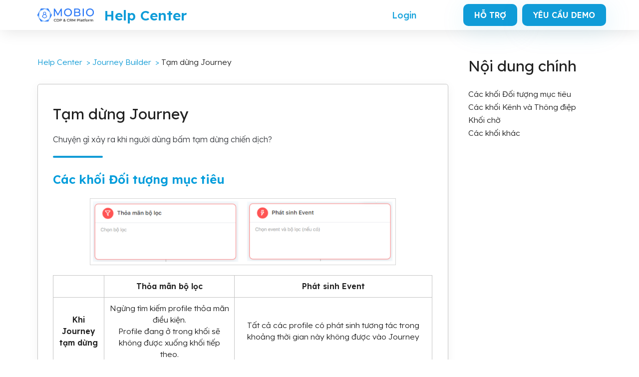

--- FILE ---
content_type: text/html; charset=UTF-8
request_url: https://help.mobio.io/articles/tam-dung-journey/
body_size: 14053
content:
<!DOCTYPE html>

<html class="no-js" lang="en-US" prefix="og: https://ogp.me/ns#">

<head>

    <meta charset="UTF-8">
    <meta name="viewport" content="width=device-width, initial-scale=1.0">
    <meta property="og:image" content="https://help.mobio.io/wp-content/themes/mobio/images/mobio-site.png" />
    <meta property="og:image:width" content="1200" /&>
    <meta property="og:image:height" content="630" ; />
    <meta name="google-site-verification" content="N22BYw5zFPsi6zZzZVLuDpileRkiJZaJArURMmDwDe8" />
    <!-- Google tag (gtag.js) -->
<script async src="https://www.googletagmanager.com/gtag/js?id=G-BCBJ7WEWSW"></script>
<script>
  window.dataLayer = window.dataLayer || [];
  function gtag(){dataLayer.push(arguments);}
  gtag('js', new Date());

  gtag('config', 'G-BCBJ7WEWSW');
</script>
    <script type="text/javascript">
        window.ladi_viewport = function() {
            var screen_width = window.ladi_screen_width || window.screen.width;
            var width = window.outerWidth > 0 ? window.outerWidth : screen_width;
            var widthDevice = width;
            var is_desktop = width >= 768;
            var content = "";

            // console.log('is_desktop=',is_desktop, ' widthDevice=',widthDevice);
            // if (typeof window.ladi_is_desktop == "undefined" || window.ladi_is_desktop == undefined) 
            // { window.ladi_is_desktop = is_desktop; 
            // } 
            if (!is_desktop) {
                widthDevice = 375;
            } else {
                widthDevice = 960;
            }

            content = "width=" + widthDevice + ", user-scalable=no";
            var scale = 1;
            if (!is_desktop && widthDevice != screen_width && screen_width > 0) {
                scale = screen_width / widthDevice;
            }
            if (scale != 1) {
                content += ", initial-scale=" + scale + ", minimum-scale=" + scale + ", maximum-scale=" + scale;
            }
            var docViewport = document.getElementById("viewport");
            if (!docViewport) {
                docViewport = document.createElement("meta");
                docViewport.setAttribute("id", "viewport");
                docViewport.setAttribute("name", "viewport");
                document.head.appendChild(docViewport);
            }

            docViewport.setAttribute("content", content);
            // console.log('ladi_viewport content=',content);
        };

        // window.ladi_viewport();
    </script>
    <link rel="profile" href="https://gmpg.org/xfn/11">
    <link rel="shortcut icon" href="https://help.mobio.io/wp-content/themes/mobio/images/favicon.png" type="image/x-icon" media="all">
    <script type="text/javascript">
        var siteUrl = 'https://help.mobio.io';
    </script>
    
<!-- Search Engine Optimization by Rank Math - https://s.rankmath.com/home -->
<title>Tạm dừng Journey - MOBIO</title>
<meta name="description" content="Chuyện gì xảy ra khi người dùng bấm tạm dừng chiến dịch?"/>
<meta name="robots" content="follow, index, max-snippet:-1, max-video-preview:-1, max-image-preview:large"/>
<link rel="canonical" href="https://help.mobio.io/articles/tam-dung-journey/" />
<meta property="og:locale" content="en_US" />
<meta property="og:type" content="article" />
<meta property="og:title" content="Tạm dừng Journey - MOBIO" />
<meta property="og:description" content="Chuyện gì xảy ra khi người dùng bấm tạm dừng chiến dịch?" />
<meta property="og:url" content="https://help.mobio.io/articles/tam-dung-journey/" />
<meta property="og:site_name" content="MOBIO" />
<meta property="og:updated_time" content="2024-11-29T04:36:30+07:00" />
<meta property="og:image" content="https://help.mobio.io/wp-content/uploads/2023/04/image-12.png" />
<meta property="og:image:secure_url" content="https://help.mobio.io/wp-content/uploads/2023/04/image-12.png" />
<meta property="og:image:width" content="1920" />
<meta property="og:image:height" content="537" />
<meta property="og:image:alt" content="Tạm dừng Journey" />
<meta property="og:image:type" content="image/png" />
<meta name="twitter:card" content="summary_large_image" />
<meta name="twitter:title" content="Tạm dừng Journey - MOBIO" />
<meta name="twitter:description" content="Chuyện gì xảy ra khi người dùng bấm tạm dừng chiến dịch?" />
<meta name="twitter:image" content="https://help.mobio.io/wp-content/uploads/2023/04/image-12.png" />
<!-- /Rank Math WordPress SEO plugin -->

<link rel='dns-prefetch' href='//fonts.googleapis.com' />
<link rel="alternate" type="application/rss+xml" title="MOBIO &raquo; Feed" href="https://help.mobio.io/feed/" />
<link rel="alternate" type="application/rss+xml" title="MOBIO &raquo; Comments Feed" href="https://help.mobio.io/comments/feed/" />
<link rel="alternate" title="oEmbed (JSON)" type="application/json+oembed" href="https://help.mobio.io/wp-json/oembed/1.0/embed?url=https%3A%2F%2Fhelp.mobio.io%2Farticles%2Ftam-dung-journey%2F" />
<link rel="alternate" title="oEmbed (XML)" type="text/xml+oembed" href="https://help.mobio.io/wp-json/oembed/1.0/embed?url=https%3A%2F%2Fhelp.mobio.io%2Farticles%2Ftam-dung-journey%2F&#038;format=xml" />
<style id='wp-img-auto-sizes-contain-inline-css'>
img:is([sizes=auto i],[sizes^="auto," i]){contain-intrinsic-size:3000px 1500px}
/*# sourceURL=wp-img-auto-sizes-contain-inline-css */
</style>
<style id='wp-emoji-styles-inline-css'>

	img.wp-smiley, img.emoji {
		display: inline !important;
		border: none !important;
		box-shadow: none !important;
		height: 1em !important;
		width: 1em !important;
		margin: 0 0.07em !important;
		vertical-align: -0.1em !important;
		background: none !important;
		padding: 0 !important;
	}
/*# sourceURL=wp-emoji-styles-inline-css */
</style>
<style id='wp-block-library-inline-css'>
:root{--wp-block-synced-color:#7a00df;--wp-block-synced-color--rgb:122,0,223;--wp-bound-block-color:var(--wp-block-synced-color);--wp-editor-canvas-background:#ddd;--wp-admin-theme-color:#007cba;--wp-admin-theme-color--rgb:0,124,186;--wp-admin-theme-color-darker-10:#006ba1;--wp-admin-theme-color-darker-10--rgb:0,107,160.5;--wp-admin-theme-color-darker-20:#005a87;--wp-admin-theme-color-darker-20--rgb:0,90,135;--wp-admin-border-width-focus:2px}@media (min-resolution:192dpi){:root{--wp-admin-border-width-focus:1.5px}}.wp-element-button{cursor:pointer}:root .has-very-light-gray-background-color{background-color:#eee}:root .has-very-dark-gray-background-color{background-color:#313131}:root .has-very-light-gray-color{color:#eee}:root .has-very-dark-gray-color{color:#313131}:root .has-vivid-green-cyan-to-vivid-cyan-blue-gradient-background{background:linear-gradient(135deg,#00d084,#0693e3)}:root .has-purple-crush-gradient-background{background:linear-gradient(135deg,#34e2e4,#4721fb 50%,#ab1dfe)}:root .has-hazy-dawn-gradient-background{background:linear-gradient(135deg,#faaca8,#dad0ec)}:root .has-subdued-olive-gradient-background{background:linear-gradient(135deg,#fafae1,#67a671)}:root .has-atomic-cream-gradient-background{background:linear-gradient(135deg,#fdd79a,#004a59)}:root .has-nightshade-gradient-background{background:linear-gradient(135deg,#330968,#31cdcf)}:root .has-midnight-gradient-background{background:linear-gradient(135deg,#020381,#2874fc)}:root{--wp--preset--font-size--normal:16px;--wp--preset--font-size--huge:42px}.has-regular-font-size{font-size:1em}.has-larger-font-size{font-size:2.625em}.has-normal-font-size{font-size:var(--wp--preset--font-size--normal)}.has-huge-font-size{font-size:var(--wp--preset--font-size--huge)}.has-text-align-center{text-align:center}.has-text-align-left{text-align:left}.has-text-align-right{text-align:right}.has-fit-text{white-space:nowrap!important}#end-resizable-editor-section{display:none}.aligncenter{clear:both}.items-justified-left{justify-content:flex-start}.items-justified-center{justify-content:center}.items-justified-right{justify-content:flex-end}.items-justified-space-between{justify-content:space-between}.screen-reader-text{border:0;clip-path:inset(50%);height:1px;margin:-1px;overflow:hidden;padding:0;position:absolute;width:1px;word-wrap:normal!important}.screen-reader-text:focus{background-color:#ddd;clip-path:none;color:#444;display:block;font-size:1em;height:auto;left:5px;line-height:normal;padding:15px 23px 14px;text-decoration:none;top:5px;width:auto;z-index:100000}html :where(.has-border-color){border-style:solid}html :where([style*=border-top-color]){border-top-style:solid}html :where([style*=border-right-color]){border-right-style:solid}html :where([style*=border-bottom-color]){border-bottom-style:solid}html :where([style*=border-left-color]){border-left-style:solid}html :where([style*=border-width]){border-style:solid}html :where([style*=border-top-width]){border-top-style:solid}html :where([style*=border-right-width]){border-right-style:solid}html :where([style*=border-bottom-width]){border-bottom-style:solid}html :where([style*=border-left-width]){border-left-style:solid}html :where(img[class*=wp-image-]){height:auto;max-width:100%}:where(figure){margin:0 0 1em}html :where(.is-position-sticky){--wp-admin--admin-bar--position-offset:var(--wp-admin--admin-bar--height,0px)}@media screen and (max-width:600px){html :where(.is-position-sticky){--wp-admin--admin-bar--position-offset:0px}}

/*# sourceURL=wp-block-library-inline-css */
</style><style id='wp-block-heading-inline-css'>
h1:where(.wp-block-heading).has-background,h2:where(.wp-block-heading).has-background,h3:where(.wp-block-heading).has-background,h4:where(.wp-block-heading).has-background,h5:where(.wp-block-heading).has-background,h6:where(.wp-block-heading).has-background{padding:1.25em 2.375em}h1.has-text-align-left[style*=writing-mode]:where([style*=vertical-lr]),h1.has-text-align-right[style*=writing-mode]:where([style*=vertical-rl]),h2.has-text-align-left[style*=writing-mode]:where([style*=vertical-lr]),h2.has-text-align-right[style*=writing-mode]:where([style*=vertical-rl]),h3.has-text-align-left[style*=writing-mode]:where([style*=vertical-lr]),h3.has-text-align-right[style*=writing-mode]:where([style*=vertical-rl]),h4.has-text-align-left[style*=writing-mode]:where([style*=vertical-lr]),h4.has-text-align-right[style*=writing-mode]:where([style*=vertical-rl]),h5.has-text-align-left[style*=writing-mode]:where([style*=vertical-lr]),h5.has-text-align-right[style*=writing-mode]:where([style*=vertical-rl]),h6.has-text-align-left[style*=writing-mode]:where([style*=vertical-lr]),h6.has-text-align-right[style*=writing-mode]:where([style*=vertical-rl]){rotate:180deg}
/*# sourceURL=https://help.mobio.io/wp-includes/blocks/heading/style.min.css */
</style>
<style id='wp-block-image-inline-css'>
.wp-block-image>a,.wp-block-image>figure>a{display:inline-block}.wp-block-image img{box-sizing:border-box;height:auto;max-width:100%;vertical-align:bottom}@media not (prefers-reduced-motion){.wp-block-image img.hide{visibility:hidden}.wp-block-image img.show{animation:show-content-image .4s}}.wp-block-image[style*=border-radius] img,.wp-block-image[style*=border-radius]>a{border-radius:inherit}.wp-block-image.has-custom-border img{box-sizing:border-box}.wp-block-image.aligncenter{text-align:center}.wp-block-image.alignfull>a,.wp-block-image.alignwide>a{width:100%}.wp-block-image.alignfull img,.wp-block-image.alignwide img{height:auto;width:100%}.wp-block-image .aligncenter,.wp-block-image .alignleft,.wp-block-image .alignright,.wp-block-image.aligncenter,.wp-block-image.alignleft,.wp-block-image.alignright{display:table}.wp-block-image .aligncenter>figcaption,.wp-block-image .alignleft>figcaption,.wp-block-image .alignright>figcaption,.wp-block-image.aligncenter>figcaption,.wp-block-image.alignleft>figcaption,.wp-block-image.alignright>figcaption{caption-side:bottom;display:table-caption}.wp-block-image .alignleft{float:left;margin:.5em 1em .5em 0}.wp-block-image .alignright{float:right;margin:.5em 0 .5em 1em}.wp-block-image .aligncenter{margin-left:auto;margin-right:auto}.wp-block-image :where(figcaption){margin-bottom:1em;margin-top:.5em}.wp-block-image.is-style-circle-mask img{border-radius:9999px}@supports ((-webkit-mask-image:none) or (mask-image:none)) or (-webkit-mask-image:none){.wp-block-image.is-style-circle-mask img{border-radius:0;-webkit-mask-image:url('data:image/svg+xml;utf8,<svg viewBox="0 0 100 100" xmlns="http://www.w3.org/2000/svg"><circle cx="50" cy="50" r="50"/></svg>');mask-image:url('data:image/svg+xml;utf8,<svg viewBox="0 0 100 100" xmlns="http://www.w3.org/2000/svg"><circle cx="50" cy="50" r="50"/></svg>');mask-mode:alpha;-webkit-mask-position:center;mask-position:center;-webkit-mask-repeat:no-repeat;mask-repeat:no-repeat;-webkit-mask-size:contain;mask-size:contain}}:root :where(.wp-block-image.is-style-rounded img,.wp-block-image .is-style-rounded img){border-radius:9999px}.wp-block-image figure{margin:0}.wp-lightbox-container{display:flex;flex-direction:column;position:relative}.wp-lightbox-container img{cursor:zoom-in}.wp-lightbox-container img:hover+button{opacity:1}.wp-lightbox-container button{align-items:center;backdrop-filter:blur(16px) saturate(180%);background-color:#5a5a5a40;border:none;border-radius:4px;cursor:zoom-in;display:flex;height:20px;justify-content:center;opacity:0;padding:0;position:absolute;right:16px;text-align:center;top:16px;width:20px;z-index:100}@media not (prefers-reduced-motion){.wp-lightbox-container button{transition:opacity .2s ease}}.wp-lightbox-container button:focus-visible{outline:3px auto #5a5a5a40;outline:3px auto -webkit-focus-ring-color;outline-offset:3px}.wp-lightbox-container button:hover{cursor:pointer;opacity:1}.wp-lightbox-container button:focus{opacity:1}.wp-lightbox-container button:focus,.wp-lightbox-container button:hover,.wp-lightbox-container button:not(:hover):not(:active):not(.has-background){background-color:#5a5a5a40;border:none}.wp-lightbox-overlay{box-sizing:border-box;cursor:zoom-out;height:100vh;left:0;overflow:hidden;position:fixed;top:0;visibility:hidden;width:100%;z-index:100000}.wp-lightbox-overlay .close-button{align-items:center;cursor:pointer;display:flex;justify-content:center;min-height:40px;min-width:40px;padding:0;position:absolute;right:calc(env(safe-area-inset-right) + 16px);top:calc(env(safe-area-inset-top) + 16px);z-index:5000000}.wp-lightbox-overlay .close-button:focus,.wp-lightbox-overlay .close-button:hover,.wp-lightbox-overlay .close-button:not(:hover):not(:active):not(.has-background){background:none;border:none}.wp-lightbox-overlay .lightbox-image-container{height:var(--wp--lightbox-container-height);left:50%;overflow:hidden;position:absolute;top:50%;transform:translate(-50%,-50%);transform-origin:top left;width:var(--wp--lightbox-container-width);z-index:9999999999}.wp-lightbox-overlay .wp-block-image{align-items:center;box-sizing:border-box;display:flex;height:100%;justify-content:center;margin:0;position:relative;transform-origin:0 0;width:100%;z-index:3000000}.wp-lightbox-overlay .wp-block-image img{height:var(--wp--lightbox-image-height);min-height:var(--wp--lightbox-image-height);min-width:var(--wp--lightbox-image-width);width:var(--wp--lightbox-image-width)}.wp-lightbox-overlay .wp-block-image figcaption{display:none}.wp-lightbox-overlay button{background:none;border:none}.wp-lightbox-overlay .scrim{background-color:#fff;height:100%;opacity:.9;position:absolute;width:100%;z-index:2000000}.wp-lightbox-overlay.active{visibility:visible}@media not (prefers-reduced-motion){.wp-lightbox-overlay.active{animation:turn-on-visibility .25s both}.wp-lightbox-overlay.active img{animation:turn-on-visibility .35s both}.wp-lightbox-overlay.show-closing-animation:not(.active){animation:turn-off-visibility .35s both}.wp-lightbox-overlay.show-closing-animation:not(.active) img{animation:turn-off-visibility .25s both}.wp-lightbox-overlay.zoom.active{animation:none;opacity:1;visibility:visible}.wp-lightbox-overlay.zoom.active .lightbox-image-container{animation:lightbox-zoom-in .4s}.wp-lightbox-overlay.zoom.active .lightbox-image-container img{animation:none}.wp-lightbox-overlay.zoom.active .scrim{animation:turn-on-visibility .4s forwards}.wp-lightbox-overlay.zoom.show-closing-animation:not(.active){animation:none}.wp-lightbox-overlay.zoom.show-closing-animation:not(.active) .lightbox-image-container{animation:lightbox-zoom-out .4s}.wp-lightbox-overlay.zoom.show-closing-animation:not(.active) .lightbox-image-container img{animation:none}.wp-lightbox-overlay.zoom.show-closing-animation:not(.active) .scrim{animation:turn-off-visibility .4s forwards}}@keyframes show-content-image{0%{visibility:hidden}99%{visibility:hidden}to{visibility:visible}}@keyframes turn-on-visibility{0%{opacity:0}to{opacity:1}}@keyframes turn-off-visibility{0%{opacity:1;visibility:visible}99%{opacity:0;visibility:visible}to{opacity:0;visibility:hidden}}@keyframes lightbox-zoom-in{0%{transform:translate(calc((-100vw + var(--wp--lightbox-scrollbar-width))/2 + var(--wp--lightbox-initial-left-position)),calc(-50vh + var(--wp--lightbox-initial-top-position))) scale(var(--wp--lightbox-scale))}to{transform:translate(-50%,-50%) scale(1)}}@keyframes lightbox-zoom-out{0%{transform:translate(-50%,-50%) scale(1);visibility:visible}99%{visibility:visible}to{transform:translate(calc((-100vw + var(--wp--lightbox-scrollbar-width))/2 + var(--wp--lightbox-initial-left-position)),calc(-50vh + var(--wp--lightbox-initial-top-position))) scale(var(--wp--lightbox-scale));visibility:hidden}}
/*# sourceURL=https://help.mobio.io/wp-includes/blocks/image/style.min.css */
</style>
<style id='wp-block-list-inline-css'>
ol,ul{box-sizing:border-box}:root :where(.wp-block-list.has-background){padding:1.25em 2.375em}
/*# sourceURL=https://help.mobio.io/wp-includes/blocks/list/style.min.css */
</style>
<style id='wp-block-paragraph-inline-css'>
.is-small-text{font-size:.875em}.is-regular-text{font-size:1em}.is-large-text{font-size:2.25em}.is-larger-text{font-size:3em}.has-drop-cap:not(:focus):first-letter{float:left;font-size:8.4em;font-style:normal;font-weight:100;line-height:.68;margin:.05em .1em 0 0;text-transform:uppercase}body.rtl .has-drop-cap:not(:focus):first-letter{float:none;margin-left:.1em}p.has-drop-cap.has-background{overflow:hidden}:root :where(p.has-background){padding:1.25em 2.375em}:where(p.has-text-color:not(.has-link-color)) a{color:inherit}p.has-text-align-left[style*="writing-mode:vertical-lr"],p.has-text-align-right[style*="writing-mode:vertical-rl"]{rotate:180deg}
/*# sourceURL=https://help.mobio.io/wp-includes/blocks/paragraph/style.min.css */
</style>
<style id='wp-block-table-inline-css'>
.wp-block-table{overflow-x:auto}.wp-block-table table{border-collapse:collapse;width:100%}.wp-block-table thead{border-bottom:3px solid}.wp-block-table tfoot{border-top:3px solid}.wp-block-table td,.wp-block-table th{border:1px solid;padding:.5em}.wp-block-table .has-fixed-layout{table-layout:fixed;width:100%}.wp-block-table .has-fixed-layout td,.wp-block-table .has-fixed-layout th{word-break:break-word}.wp-block-table.aligncenter,.wp-block-table.alignleft,.wp-block-table.alignright{display:table;width:auto}.wp-block-table.aligncenter td,.wp-block-table.aligncenter th,.wp-block-table.alignleft td,.wp-block-table.alignleft th,.wp-block-table.alignright td,.wp-block-table.alignright th{word-break:break-word}.wp-block-table .has-subtle-light-gray-background-color{background-color:#f3f4f5}.wp-block-table .has-subtle-pale-green-background-color{background-color:#e9fbe5}.wp-block-table .has-subtle-pale-blue-background-color{background-color:#e7f5fe}.wp-block-table .has-subtle-pale-pink-background-color{background-color:#fcf0ef}.wp-block-table.is-style-stripes{background-color:initial;border-collapse:inherit;border-spacing:0}.wp-block-table.is-style-stripes tbody tr:nth-child(odd){background-color:#f0f0f0}.wp-block-table.is-style-stripes.has-subtle-light-gray-background-color tbody tr:nth-child(odd){background-color:#f3f4f5}.wp-block-table.is-style-stripes.has-subtle-pale-green-background-color tbody tr:nth-child(odd){background-color:#e9fbe5}.wp-block-table.is-style-stripes.has-subtle-pale-blue-background-color tbody tr:nth-child(odd){background-color:#e7f5fe}.wp-block-table.is-style-stripes.has-subtle-pale-pink-background-color tbody tr:nth-child(odd){background-color:#fcf0ef}.wp-block-table.is-style-stripes td,.wp-block-table.is-style-stripes th{border-color:#0000}.wp-block-table.is-style-stripes{border-bottom:1px solid #f0f0f0}.wp-block-table .has-border-color td,.wp-block-table .has-border-color th,.wp-block-table .has-border-color tr,.wp-block-table .has-border-color>*{border-color:inherit}.wp-block-table table[style*=border-top-color] tr:first-child,.wp-block-table table[style*=border-top-color] tr:first-child td,.wp-block-table table[style*=border-top-color] tr:first-child th,.wp-block-table table[style*=border-top-color]>*,.wp-block-table table[style*=border-top-color]>* td,.wp-block-table table[style*=border-top-color]>* th{border-top-color:inherit}.wp-block-table table[style*=border-top-color] tr:not(:first-child){border-top-color:initial}.wp-block-table table[style*=border-right-color] td:last-child,.wp-block-table table[style*=border-right-color] th,.wp-block-table table[style*=border-right-color] tr,.wp-block-table table[style*=border-right-color]>*{border-right-color:inherit}.wp-block-table table[style*=border-bottom-color] tr:last-child,.wp-block-table table[style*=border-bottom-color] tr:last-child td,.wp-block-table table[style*=border-bottom-color] tr:last-child th,.wp-block-table table[style*=border-bottom-color]>*,.wp-block-table table[style*=border-bottom-color]>* td,.wp-block-table table[style*=border-bottom-color]>* th{border-bottom-color:inherit}.wp-block-table table[style*=border-bottom-color] tr:not(:last-child){border-bottom-color:initial}.wp-block-table table[style*=border-left-color] td:first-child,.wp-block-table table[style*=border-left-color] th,.wp-block-table table[style*=border-left-color] tr,.wp-block-table table[style*=border-left-color]>*{border-left-color:inherit}.wp-block-table table[style*=border-style] td,.wp-block-table table[style*=border-style] th,.wp-block-table table[style*=border-style] tr,.wp-block-table table[style*=border-style]>*{border-style:inherit}.wp-block-table table[style*=border-width] td,.wp-block-table table[style*=border-width] th,.wp-block-table table[style*=border-width] tr,.wp-block-table table[style*=border-width]>*{border-style:inherit;border-width:inherit}
/*# sourceURL=https://help.mobio.io/wp-includes/blocks/table/style.min.css */
</style>
<style id='global-styles-inline-css'>
:root{--wp--preset--aspect-ratio--square: 1;--wp--preset--aspect-ratio--4-3: 4/3;--wp--preset--aspect-ratio--3-4: 3/4;--wp--preset--aspect-ratio--3-2: 3/2;--wp--preset--aspect-ratio--2-3: 2/3;--wp--preset--aspect-ratio--16-9: 16/9;--wp--preset--aspect-ratio--9-16: 9/16;--wp--preset--color--black: #000000;--wp--preset--color--cyan-bluish-gray: #abb8c3;--wp--preset--color--white: #ffffff;--wp--preset--color--pale-pink: #f78da7;--wp--preset--color--vivid-red: #cf2e2e;--wp--preset--color--luminous-vivid-orange: #ff6900;--wp--preset--color--luminous-vivid-amber: #fcb900;--wp--preset--color--light-green-cyan: #7bdcb5;--wp--preset--color--vivid-green-cyan: #00d084;--wp--preset--color--pale-cyan-blue: #8ed1fc;--wp--preset--color--vivid-cyan-blue: #0693e3;--wp--preset--color--vivid-purple: #9b51e0;--wp--preset--color--accent: #cd2653;--wp--preset--color--primary: #000000;--wp--preset--color--secondary: #6d6d6d;--wp--preset--color--subtle-background: #dcd7ca;--wp--preset--color--background: #f5efe0;--wp--preset--gradient--vivid-cyan-blue-to-vivid-purple: linear-gradient(135deg,rgb(6,147,227) 0%,rgb(155,81,224) 100%);--wp--preset--gradient--light-green-cyan-to-vivid-green-cyan: linear-gradient(135deg,rgb(122,220,180) 0%,rgb(0,208,130) 100%);--wp--preset--gradient--luminous-vivid-amber-to-luminous-vivid-orange: linear-gradient(135deg,rgb(252,185,0) 0%,rgb(255,105,0) 100%);--wp--preset--gradient--luminous-vivid-orange-to-vivid-red: linear-gradient(135deg,rgb(255,105,0) 0%,rgb(207,46,46) 100%);--wp--preset--gradient--very-light-gray-to-cyan-bluish-gray: linear-gradient(135deg,rgb(238,238,238) 0%,rgb(169,184,195) 100%);--wp--preset--gradient--cool-to-warm-spectrum: linear-gradient(135deg,rgb(74,234,220) 0%,rgb(151,120,209) 20%,rgb(207,42,186) 40%,rgb(238,44,130) 60%,rgb(251,105,98) 80%,rgb(254,248,76) 100%);--wp--preset--gradient--blush-light-purple: linear-gradient(135deg,rgb(255,206,236) 0%,rgb(152,150,240) 100%);--wp--preset--gradient--blush-bordeaux: linear-gradient(135deg,rgb(254,205,165) 0%,rgb(254,45,45) 50%,rgb(107,0,62) 100%);--wp--preset--gradient--luminous-dusk: linear-gradient(135deg,rgb(255,203,112) 0%,rgb(199,81,192) 50%,rgb(65,88,208) 100%);--wp--preset--gradient--pale-ocean: linear-gradient(135deg,rgb(255,245,203) 0%,rgb(182,227,212) 50%,rgb(51,167,181) 100%);--wp--preset--gradient--electric-grass: linear-gradient(135deg,rgb(202,248,128) 0%,rgb(113,206,126) 100%);--wp--preset--gradient--midnight: linear-gradient(135deg,rgb(2,3,129) 0%,rgb(40,116,252) 100%);--wp--preset--font-size--small: 18px;--wp--preset--font-size--medium: 20px;--wp--preset--font-size--large: 26.25px;--wp--preset--font-size--x-large: 42px;--wp--preset--font-size--normal: 21px;--wp--preset--font-size--larger: 32px;--wp--preset--spacing--20: 0.44rem;--wp--preset--spacing--30: 0.67rem;--wp--preset--spacing--40: 1rem;--wp--preset--spacing--50: 1.5rem;--wp--preset--spacing--60: 2.25rem;--wp--preset--spacing--70: 3.38rem;--wp--preset--spacing--80: 5.06rem;--wp--preset--shadow--natural: 6px 6px 9px rgba(0, 0, 0, 0.2);--wp--preset--shadow--deep: 12px 12px 50px rgba(0, 0, 0, 0.4);--wp--preset--shadow--sharp: 6px 6px 0px rgba(0, 0, 0, 0.2);--wp--preset--shadow--outlined: 6px 6px 0px -3px rgb(255, 255, 255), 6px 6px rgb(0, 0, 0);--wp--preset--shadow--crisp: 6px 6px 0px rgb(0, 0, 0);}:where(.is-layout-flex){gap: 0.5em;}:where(.is-layout-grid){gap: 0.5em;}body .is-layout-flex{display: flex;}.is-layout-flex{flex-wrap: wrap;align-items: center;}.is-layout-flex > :is(*, div){margin: 0;}body .is-layout-grid{display: grid;}.is-layout-grid > :is(*, div){margin: 0;}:where(.wp-block-columns.is-layout-flex){gap: 2em;}:where(.wp-block-columns.is-layout-grid){gap: 2em;}:where(.wp-block-post-template.is-layout-flex){gap: 1.25em;}:where(.wp-block-post-template.is-layout-grid){gap: 1.25em;}.has-black-color{color: var(--wp--preset--color--black) !important;}.has-cyan-bluish-gray-color{color: var(--wp--preset--color--cyan-bluish-gray) !important;}.has-white-color{color: var(--wp--preset--color--white) !important;}.has-pale-pink-color{color: var(--wp--preset--color--pale-pink) !important;}.has-vivid-red-color{color: var(--wp--preset--color--vivid-red) !important;}.has-luminous-vivid-orange-color{color: var(--wp--preset--color--luminous-vivid-orange) !important;}.has-luminous-vivid-amber-color{color: var(--wp--preset--color--luminous-vivid-amber) !important;}.has-light-green-cyan-color{color: var(--wp--preset--color--light-green-cyan) !important;}.has-vivid-green-cyan-color{color: var(--wp--preset--color--vivid-green-cyan) !important;}.has-pale-cyan-blue-color{color: var(--wp--preset--color--pale-cyan-blue) !important;}.has-vivid-cyan-blue-color{color: var(--wp--preset--color--vivid-cyan-blue) !important;}.has-vivid-purple-color{color: var(--wp--preset--color--vivid-purple) !important;}.has-black-background-color{background-color: var(--wp--preset--color--black) !important;}.has-cyan-bluish-gray-background-color{background-color: var(--wp--preset--color--cyan-bluish-gray) !important;}.has-white-background-color{background-color: var(--wp--preset--color--white) !important;}.has-pale-pink-background-color{background-color: var(--wp--preset--color--pale-pink) !important;}.has-vivid-red-background-color{background-color: var(--wp--preset--color--vivid-red) !important;}.has-luminous-vivid-orange-background-color{background-color: var(--wp--preset--color--luminous-vivid-orange) !important;}.has-luminous-vivid-amber-background-color{background-color: var(--wp--preset--color--luminous-vivid-amber) !important;}.has-light-green-cyan-background-color{background-color: var(--wp--preset--color--light-green-cyan) !important;}.has-vivid-green-cyan-background-color{background-color: var(--wp--preset--color--vivid-green-cyan) !important;}.has-pale-cyan-blue-background-color{background-color: var(--wp--preset--color--pale-cyan-blue) !important;}.has-vivid-cyan-blue-background-color{background-color: var(--wp--preset--color--vivid-cyan-blue) !important;}.has-vivid-purple-background-color{background-color: var(--wp--preset--color--vivid-purple) !important;}.has-black-border-color{border-color: var(--wp--preset--color--black) !important;}.has-cyan-bluish-gray-border-color{border-color: var(--wp--preset--color--cyan-bluish-gray) !important;}.has-white-border-color{border-color: var(--wp--preset--color--white) !important;}.has-pale-pink-border-color{border-color: var(--wp--preset--color--pale-pink) !important;}.has-vivid-red-border-color{border-color: var(--wp--preset--color--vivid-red) !important;}.has-luminous-vivid-orange-border-color{border-color: var(--wp--preset--color--luminous-vivid-orange) !important;}.has-luminous-vivid-amber-border-color{border-color: var(--wp--preset--color--luminous-vivid-amber) !important;}.has-light-green-cyan-border-color{border-color: var(--wp--preset--color--light-green-cyan) !important;}.has-vivid-green-cyan-border-color{border-color: var(--wp--preset--color--vivid-green-cyan) !important;}.has-pale-cyan-blue-border-color{border-color: var(--wp--preset--color--pale-cyan-blue) !important;}.has-vivid-cyan-blue-border-color{border-color: var(--wp--preset--color--vivid-cyan-blue) !important;}.has-vivid-purple-border-color{border-color: var(--wp--preset--color--vivid-purple) !important;}.has-vivid-cyan-blue-to-vivid-purple-gradient-background{background: var(--wp--preset--gradient--vivid-cyan-blue-to-vivid-purple) !important;}.has-light-green-cyan-to-vivid-green-cyan-gradient-background{background: var(--wp--preset--gradient--light-green-cyan-to-vivid-green-cyan) !important;}.has-luminous-vivid-amber-to-luminous-vivid-orange-gradient-background{background: var(--wp--preset--gradient--luminous-vivid-amber-to-luminous-vivid-orange) !important;}.has-luminous-vivid-orange-to-vivid-red-gradient-background{background: var(--wp--preset--gradient--luminous-vivid-orange-to-vivid-red) !important;}.has-very-light-gray-to-cyan-bluish-gray-gradient-background{background: var(--wp--preset--gradient--very-light-gray-to-cyan-bluish-gray) !important;}.has-cool-to-warm-spectrum-gradient-background{background: var(--wp--preset--gradient--cool-to-warm-spectrum) !important;}.has-blush-light-purple-gradient-background{background: var(--wp--preset--gradient--blush-light-purple) !important;}.has-blush-bordeaux-gradient-background{background: var(--wp--preset--gradient--blush-bordeaux) !important;}.has-luminous-dusk-gradient-background{background: var(--wp--preset--gradient--luminous-dusk) !important;}.has-pale-ocean-gradient-background{background: var(--wp--preset--gradient--pale-ocean) !important;}.has-electric-grass-gradient-background{background: var(--wp--preset--gradient--electric-grass) !important;}.has-midnight-gradient-background{background: var(--wp--preset--gradient--midnight) !important;}.has-small-font-size{font-size: var(--wp--preset--font-size--small) !important;}.has-medium-font-size{font-size: var(--wp--preset--font-size--medium) !important;}.has-large-font-size{font-size: var(--wp--preset--font-size--large) !important;}.has-x-large-font-size{font-size: var(--wp--preset--font-size--x-large) !important;}
/*# sourceURL=global-styles-inline-css */
</style>

<style id='classic-theme-styles-inline-css'>
/*! This file is auto-generated */
.wp-block-button__link{color:#fff;background-color:#32373c;border-radius:9999px;box-shadow:none;text-decoration:none;padding:calc(.667em + 2px) calc(1.333em + 2px);font-size:1.125em}.wp-block-file__button{background:#32373c;color:#fff;text-decoration:none}
/*# sourceURL=/wp-includes/css/classic-themes.min.css */
</style>
<link rel='stylesheet' id='bootstrap-css' href='https://help.mobio.io/wp-content/themes/mobio/css/bootstrap.css?ver=1768789952' media='all' />
<link rel='stylesheet' id='owl-carousel-css-css' href='https://help.mobio.io/wp-content/themes/mobio/css/owl.carousel.min.css?ver=1768789952' media='all' />
<link rel='stylesheet' id='Lexend-Deca-css' href='https://fonts.googleapis.com/css2?family=Lexend+Deca%3Awght%40100%3B200%3B300%3B400%3B500%3B600%3B700&#038;display=swap&#038;ver=6.9' media='all' />
<script src="https://help.mobio.io/wp-includes/js/jquery/jquery.min.js?ver=3.7.1" id="jquery-core-js"></script>
<script src="https://help.mobio.io/wp-includes/js/jquery/jquery-migrate.min.js?ver=3.4.1" id="jquery-migrate-js"></script>
<script src="https://help.mobio.io/wp-content/themes/mobio/js/jquery.toc.js?ver=1768789952" id="toc-js-js"></script>
<script src="https://help.mobio.io/wp-content/themes/mobio/js/custom.js?ver=1768789952" id="custom-js"></script>
<script src="https://help.mobio.io/wp-content/themes/mobio/js/owl.carousel.min.js?ver=1768789952" id="owl-carousel-js"></script>
<link rel="https://api.w.org/" href="https://help.mobio.io/wp-json/" /><link rel="alternate" title="JSON" type="application/json" href="https://help.mobio.io/wp-json/wp/v2/help_center/4406" /><link rel="EditURI" type="application/rsd+xml" title="RSD" href="https://help.mobio.io/xmlrpc.php?rsd" />
<meta name="generator" content="WordPress 6.9" />
<link rel='shortlink' href='https://help.mobio.io/?p=4406' />
<meta name="cdp-version" content="1.5.0" /><!--
// admin
<script>
    !function(b,c,e,f,g){var h=b.mo=b.mo||{},a=c.createElement("script");a.type="text/javascript",a.async=!0,a.defer=!0,a.onload=()=>{h.init||(h=b.mo=b.mo||{}),h.init({code:f,source:g})},a.src=e;var d=c.getElementsByTagName("script")[0];d.parentNode.insertBefore(a,d)}(window,document,"https://resources.mobio.vn/content/js/app/v1/mo.sdk.min.js","m-mobio-help","Help.Mobio.io")
</script>
-->

<!-- mobioshop -->
 <script>!function(b,c,e,f,g){var h=b.mo=b.mo||{},a=c.createElement('script');a.type='text/javascript',a.async=!0,a.defer=!0,a.onload=()=>{h.init||(h=b.mo=b.mo||{}),h.init({code:f,source:g})},a.src=e;var d=c.getElementsByTagName('script')[0];d.parentNode.insertBefore(a,d)}(window,document,'https://ck.mobio.io/js/sdk/v2/mo.sdk.min.js','MWP-ecbaf694-306c-11f0-8e44-439a9c796e9e','c9e1fafe-ac06-4fea-ad6e-4bf845acf151');</script>
    
<script src='https://ck.mobio.vn/js/chat/mo.chat.min.js?v=1.0'></script>
<script>(function(){mochatjs.init({domain_id:'62c3a8563f1e52e6b1913062'});})();</script>

<!--<script
src="https://code.jquery.com/jquery-3.6.1.min.js"
integrity="sha256-o88AwQnZB+VDvE9tvIXrMQaPlFFSUTR+nldQm1LuPXQ="
crossorigin="anonymous"></script> -->

	<script>document.documentElement.className = document.documentElement.className.replace( 'no-js', 'js' );</script>
	<link rel="icon" href="https://help.mobio.io/wp-content/uploads/2026/01/favicon-150x150.png" sizes="32x32" />
<link rel="icon" href="https://help.mobio.io/wp-content/uploads/2026/01/favicon-300x300.png" sizes="192x192" />
<link rel="apple-touch-icon" href="https://help.mobio.io/wp-content/uploads/2026/01/favicon-300x300.png" />
<meta name="msapplication-TileImage" content="https://help.mobio.io/wp-content/uploads/2026/01/favicon-300x300.png" />
		<style id="wp-custom-css">
			.menu-logo {
    height: auto !important;
}		</style>
		        <link rel="stylesheet" id="base-styles-css" href="https://help.mobio.io/wp-content/themes/mobio/styles-base.css?v=1.1.5" media="all">
    <link rel="stylesheet" id="wp-block-library-css" href="https://help.mobio.io/wp-content/themes/mobio/style.css?v=1.1.5" media="all">
    <link rel="stylesheet" id="header-styles-css" href="https://help.mobio.io/wp-content/themes/mobio/styles-header.css?v=1.1.5" media="all">
    <link rel="stylesheet" id="media-styles-css" href="https://help.mobio.io/wp-content/themes/mobio/styles-media-s3.css?v=1.1.5" media="all">
    <link rel="stylesheet" id="media-styles-css" href="https://help.mobio.io/wp-content/themes/mobio/styles-media-s2.css?v=1.1.5" media="all">
    <link rel="stylesheet" id="media-styles-css" href="https://help.mobio.io/wp-content/themes/mobio/styles-media-s1.css?v=1.1.5" media="all">
    <link rel="stylesheet" id="media-styles-css" href="https://help.mobio.io/wp-content/themes/mobio/styles-media.css?v=1.1.5" media="all">
    <script type="text/javascript">
        var ajaxurl = `${location.origin}/php/ajax.php`;
    </script>
    <script src="https://help.mobio.io/wp-content/themes/mobio/js/slide.js?v=1.1.5" id="slide-js"></script>
    <script src="https://help.mobio.io/wp-content/themes/mobio/js/main.js?v=1.1.5" id="main-js"></script>
    <script src="https://help.mobio.io/wp-content/themes/mobio/js/tenant.js?v=1.1.5" id="tenant-js"></script>
    <script src="https://help.mobio.io/wp-content/themes/mobio/js/form-submit.js?v=1.1.5" id="form-submit-js"></script>
</head><!-- header -->
<header class="background">
    <div class="back-white help-center">
        <div class="menu-top single-help b-sd vh-100 h-100-s0 ">
  <div class="auto-container pa-l-20-s0 pa-r-20-s0">
    <div class="menu-top-container d-flex align-items-center justify-content-between  ">
      <a href="https://mobio.io" target="blank" class="flex-10 flex-20-s2 flex-40-s0 logo-image">
        <img class="menu-logo menu-logo-fixed" src="https://help.mobio.io/wp-content/themes/mobio/images/logo-main-4x.png">
      </a>
      <div class="flex-50 flex-50-s3 flex-50-s0">
        <a href="https://help.mobio.io" class="help-title f-28 f-25-s0 c-0 f-w-7 pa-l-20 t-d-n mr-l-20-s2 mr-l-0-s1">Help Center</a>
      </div>
      <div class="mo-account flex-10 d-none-s2">
        <div class="mo_login tl-c">
                      <a class="login f-18 f-w-6 c-fff" href="javascript:void(0)" title="Login"><span>Login</span></a>
                  </div>
      </div>
      <a class="t-d-n d-none-s2 flex-15 tl-r" href="https://mobiojsc.sg.larksuite.com/share/base/form/shrlg4slsMbNlindBsVo5ieAaY5" target="__blank">
        <button class="btn-request btn-small btn-white">
          HỖ TRỢ
        </button>
      </a>
      <a class="t-d-n d-none-s2 flex-15 flex-20-s3 flex-30-s3 mr-l-10 tl-l" href="https://mobio.io/contact" target="__blank">
        <button class="btn-request btn-small btn-white">
          YÊU CẦU DEMO
        </button>
      </a>
      <div class="mobile-menu-open-btn menu-btn d-n d-block-s2 cursor-pointer">
        <div class="menu-btn-inner d-flex justify-content-center align-items-center">
          <span class="burger"></span>
        </div>
      </div>
    </div>
  </div>
</div>        <div class="d-n d-block-s2">
            <div class="w-100 menu-mobile d-none-s2 opa-0 ">
    <div class="auto-container">
        <div class="menu-mobile-inner d-flex flex-column">
            <div class="menu-mobile-container f-n f-16 pa-b-30 pa-l-25 pa-r-25 flex-grow-1 ">
                <div class="mr-t-100">
                                            <div class="w-350 mr-auto br-5 br-g pa-15">
                            <form method="post" action="" class="wp-user-form mo-account">
                                <div class="username">
                                    <label for="user_login">Tài khoản </label>
                                    <input type="text" name="log" class="input pa-l-15" value="" autocomplete="on"
                                        required />
                                </div>
                                <div class="password mr-t-15">
                                    <label for="user_pass">Mật khẩu </label>
                                    <input type="password" name="pwd" class="input pa-l-15" value="" size="20"
                                        id="user_pass" autocomplete="on" required />
                                </div>
                                <div class="login_fields">
                                                                        <button type="submit" name="user-submit"
                                        class="btn mr-t-15 b-primary">Đăng nhập</button>
                                    <input type="hidden" name="redirect_to" value="https://help.mobio.io/articles/tam-dung-journey" />
                                    <input type="hidden" name="user-cookie" value="1" />
                                    <input type="hidden" name="custom_login" value="1" />
                                    <input type="hidden" name="action" value="my_login_action" />
                                    <input type="hidden" name="custom_token_login"
                                        value="44b9fe62b4">
                                </div>
                            </form>
                                                    </div>
                                        <div class="d-flex justify-content-center mr-t-30">
                        <a class="" href="https://mobiojsc.sg.larksuite.com/share/base/form/shrlg4slsMbNlindBsVo5ieAaY5" target="__blank">
                            <button class="btn-request btn-small w-150">
                                HỖ TRỢ
                            </button>
                        </a>
                    </div>
                    <div class="d-flex justify-content-center mr-t-30">
                        <a href="https://mobio.io/contact" target="blank">
                            <div class="menu-button talkto-btn-blue w-150">
                                <p class="f-b f-14 c-0">YÊU CẦU DEMO</p>
                            </div>
                        </a>
                    </div>
                </div>

            </div>
        </div>
    </div>

</div>        </div>
    </div>
</header>
<div id="main" class="site-main mr-t-110 mr-t-100-s0 pa-l-15-s0 pa-r-15-s0">
    <div class="auto-container single-help">
                    <div class="post-content mo-col-9 mo-col-12-s2 mr-b-50 pa-r-25 pa-r-0-s2">
                <div class="breadcrumb-help mr-b-30 pa-r-0-s1 f-n mr-b-20-s0"><a href="https://help.mobio.io" class="c-1">Help Center</a><span class="bn-arrow"></span><a href="https://help.mobio.io/huong-dan-su-dung-cac-module/marketing/journey-builder-marketing/journey-builder-1/" class="c-1">Journey Builder</a><span class="bn-arrow"></span><span class="title-bre">Tạm dừng Journey</span></div>                <div class="main-content pa-l-30 pa-r-30 pa-t-40 pa-b-40 br-g br-5 pa-l-15-s0 pa-r-15-s0 box-shadow">
                    <div class="entry-content">
                        <span class="post-title f-30 f-20-s0 f-w-5">Tạm dừng Journey</span>
                        <p class="short-description c-3 mr-t-20 f-16 f-15-s0 lh2 position-relative">Chuyện gì xảy ra khi người dùng bấm tạm dừng chiến dịch?</p>                        <div class="info-details mr-t-50 f-15-s0 lh2">
                            
<h2 class="wp-block-heading">Các khối Đối tượng mục tiêu</h2>


<div class="wp-block-image">
<figure class="aligncenter size-full is-resized"><img fetchpriority="high" decoding="async" src="https://help.mobio.io/wp-content/uploads/2023/04/18.png" alt="" class="wp-image-4415" width="613" height="125" srcset="https://help.mobio.io/wp-content/uploads/2023/04/18.png 817w, https://help.mobio.io/wp-content/uploads/2023/04/18-300x61.png 300w, https://help.mobio.io/wp-content/uploads/2023/04/18-768x156.png 768w" sizes="(max-width: 613px) 100vw, 613px" /></figure>
</div>


<p></p>



<figure class="wp-block-table aligncenter"><table><tbody><tr><td></td><td><strong>Thỏa mãn bộ lọc</strong></td><td><strong>Phát sinh Event</strong></td></tr><tr><td><strong>Khi</strong> <strong>Journey</strong><br><strong>tạm dừng</strong></td><td>Ngừng tìm kiếm profile thỏa mãn điều kiện.<br>Profile đang ở trong khối sẽ không được xuống khối tiếp theo.</td><td>Tất cả các profile có phát sinh tương tác trong khoảng thời gian này không được vào Journey</td></tr><tr><td><strong>Khi </strong><strong>Journey</strong> <strong>tiếp tục</strong></td><td>Tiếp tục tìm kiếm profile thỏa mãn điều kiện.<br>Profile đang ở trong khối đi xuống khối tiếp theo.</td><td>Ghi nhận các profile:<br>&#8211; Trước khi bấm tạm dừng Journey<br>&#8211; Sau khi bấm tiếp tục Journey</td></tr></tbody></table></figure>



<h2 class="wp-block-heading">Các khối Kênh và Thông điệp</h2>


<div class="wp-block-image">
<figure class="aligncenter size-full is-resized"><img decoding="async" src="https://help.mobio.io/wp-content/uploads/2023/04/image-10.png" alt="" class="wp-image-4409" width="294" height="122" srcset="https://help.mobio.io/wp-content/uploads/2023/04/image-10.png 392w, https://help.mobio.io/wp-content/uploads/2023/04/image-10-300x124.png 300w" sizes="(max-width: 294px) 100vw, 294px" /></figure>
</div>


<p></p>



<p>Gồm các kênh như: Email, SMS, ZNS&#8230;</p>



<p>Khi bấm tạm dừng Journey:</p>



<ul class="wp-block-list">
<li>Việc tạo thông điệp sẽ ngừng lại. Các thông điệp chưa viết xong sẽ được viết lại khi camp tiếp tục chạy.</li>



<li>Thông điệp đã tạo xong vẫn sẽ được gửi đến cho profile.</li>
</ul>



<h2 class="wp-block-heading">Khối chờ</h2>


<div class="wp-block-image">
<figure class="aligncenter size-full is-resized"><img decoding="async" src="https://help.mobio.io/wp-content/uploads/2023/04/image-11.png" alt="" class="wp-image-4410" width="294" height="118" srcset="https://help.mobio.io/wp-content/uploads/2023/04/image-11.png 392w, https://help.mobio.io/wp-content/uploads/2023/04/image-11-300x120.png 300w" sizes="(max-width: 294px) 100vw, 294px" /></figure>
</div>


<p></p>



<p><strong>1. Chờ sau một khoảng thời gian</strong> hoặc <strong>Chờ đến khung thời gian</strong></p>



<figure class="wp-block-image size-large"><img loading="lazy" decoding="async" width="1024" height="286" src="https://help.mobio.io/wp-content/uploads/2023/04/image-12-1024x286.png" alt="" class="wp-image-4411" srcset="https://help.mobio.io/wp-content/uploads/2023/04/image-12-1024x286.png 1024w, https://help.mobio.io/wp-content/uploads/2023/04/image-12-300x84.png 300w, https://help.mobio.io/wp-content/uploads/2023/04/image-12-768x215.png 768w, https://help.mobio.io/wp-content/uploads/2023/04/image-12-1536x430.png 1536w, https://help.mobio.io/wp-content/uploads/2023/04/image-12-1200x336.png 1200w, https://help.mobio.io/wp-content/uploads/2023/04/image-12.png 1920w" sizes="auto, (max-width: 1024px) 100vw, 1024px" /></figure>



<ul class="wp-block-list">
<li><strong>Khi Journey tạm dừng:</strong> Hệ thống vẫn tính thời gian chờ của Profile. Trường hợp hết thời gian chờ nhưng Journey chưa tiếp tục, Profile sẽ không xuống khối tiếp theo.</li>



<li><strong>Khi Journey kích hoạt lại: </strong>
<ul class="wp-block-list">
<li>Profile đã thỏa mãn thời gian chờ (trong khoảng thời gian JB Tạm dừng) sẽ xuống khối tiếp theo.</li>



<li>Profile chưa thỏa mãn, vẫn thực hiện tiếp nghiệp vụ của khối.</li>
</ul>
</li>
</ul>



<p><strong>2. Chờ đến khi phát sinh Event:</strong></p>



<ul class="wp-block-list">
<li><strong>Khi Journey tạm dừng:</strong> Hệ thống tiếp tục theo dõi Profile có phát sinh event hay không. Nếu có, Profile vẫn bị giữ lại ở khối <strong>Chờ.</strong></li>



<li><strong>Khi Journey tiếp tục:</strong> Profile phát sinh Event được đưa xuống khối tiếp theo. Profile chưa phát sinh Event ở lại khối<strong> Chờ.</strong></li>
</ul>



<figure class="wp-block-image size-large"><img loading="lazy" decoding="async" width="1024" height="605" src="https://help.mobio.io/wp-content/uploads/2023/04/16-1024x605.png" alt="" class="wp-image-4412" srcset="https://help.mobio.io/wp-content/uploads/2023/04/16-1024x605.png 1024w, https://help.mobio.io/wp-content/uploads/2023/04/16-300x177.png 300w, https://help.mobio.io/wp-content/uploads/2023/04/16-768x454.png 768w, https://help.mobio.io/wp-content/uploads/2023/04/16-1200x709.png 1200w, https://help.mobio.io/wp-content/uploads/2023/04/16.png 1447w" sizes="auto, (max-width: 1024px) 100vw, 1024px" /></figure>



<p><strong>3. Khối chờ trong Kiểm tra điều kiện &#8211; Phát sinh event</strong></p>



<figure class="wp-block-image size-large"><img loading="lazy" decoding="async" width="1024" height="520" src="https://help.mobio.io/wp-content/uploads/2023/04/17-1024x520.png" alt="" class="wp-image-4414" srcset="https://help.mobio.io/wp-content/uploads/2023/04/17-1024x520.png 1024w, https://help.mobio.io/wp-content/uploads/2023/04/17-300x152.png 300w, https://help.mobio.io/wp-content/uploads/2023/04/17-768x390.png 768w, https://help.mobio.io/wp-content/uploads/2023/04/17-1536x780.png 1536w, https://help.mobio.io/wp-content/uploads/2023/04/17-1200x609.png 1200w, https://help.mobio.io/wp-content/uploads/2023/04/17.png 1917w" sizes="auto, (max-width: 1024px) 100vw, 1024px" /></figure>



<ul class="wp-block-list">
<li><strong>Khi Journey tạm dừng:</strong> Hệ thống tiếp tục theo dõi Profile có phát sinh event hay không. Nếu có, Profile vẫn bị giữ lại ở khối<strong> Kiểm tra điều kiện.</strong></li>



<li><strong>Khi Journey tiếp tục:</strong> 
<ul class="wp-block-list">
<li>Profile phát sinh Event → Đi theo nhánh <strong>Xảy ra.</strong></li>



<li>Các profile không thỏa mãn điều kiện event trong khoảng thời gian Chờ → Đi theo nhánh <strong>Không xảy ra.</strong></li>



<li>Các profile chưa thỏa mãn điều kiện event (Thời gian chờ vẫn còn khi Journey tiếp tục) → Ở lại khối <strong>Kiểm tra điều kiện.</strong></li>
</ul>
</li>
</ul>



<h2 class="wp-block-heading">Các khối khác</h2>



<ul class="wp-block-list">
<li><strong>Khi Journey tạm dừng:</strong> Profile vào khối vẫn thực hiện nghiệp vụ của khối, chỉ không thoát khối.</li>



<li><strong>Khi Journey tiếp tục:</strong> Thực hiện tiếp nghiệp vụ của khối.</li>
</ul>
                            
                        </div>
                    </div>

                    <div class="related-post mr-t-50">
                        <h5 class="title-related mr-b-30">Những bài viết liên quan</h5><ul>                                <li class="position-relative"><a href="https://help.mobio.io/articles/tong-quan-ve-journey-builder/" class="f-n c-1">Tổng quan về Journey Builder</a></li>
                                                        <li class="position-relative"><a href="https://help.mobio.io/articles/kich-hoat-chinh-sua-sao-chep-tam-dung-ket-thuc-journey/" class="f-n c-1">Kích hoạt, chỉnh sửa, sao chép, tạm dừng, kết thúc Journey</a></li>
                                                        <li class="position-relative"><a href="https://help.mobio.io/articles/tao-mau-email-moi/" class="f-n c-1">Tạo mẫu email mới</a></li>
                                                        <li class="position-relative"><a href="https://help.mobio.io/articles/hieu-ve-khoi-doi-tuong-muc-tieu/" class="f-n c-1">Hiểu về Khối Đối tượng mục tiêu</a></li>
                                                        <li class="position-relative"><a href="https://help.mobio.io/articles/hieu-ve-khoi-thong-diep/" class="f-n c-1">Hiểu về Khối Thông điệp</a></li>
                                                        <li class="position-relative"><a href="https://help.mobio.io/articles/hieu-ve-khoi-workflow/" class="f-n c-1">Hiểu về Khối Workflow</a></li>
                                                        <li class="position-relative"><a href="https://help.mobio.io/articles/hieu-ve-khoi-thao-tac/" class="f-n c-1">Hiểu về Khối thao tác</a></li>
                                                        <li class="position-relative"><a href="https://help.mobio.io/articles/xem-bao-cao-journey/" class="f-n c-1">Xem báo cáo Journey</a></li>
                        </ul>                    </div>
                </div>
            </div>
            <div class="sidebar-right mo-col-3 mo-col-12-s0 pa-l-15 pa-l-0-s2 w-400-s2">
                <div class="table-of-content">
                    <h4 class="title-side mr-b-20 f-w-5">Nội dung chính</h4>
                    <aside class="mo-toc"></aside>
                </div>
                <div class="form-contact pa-20 b-0-b mr-t-30 b-r-5 d-none">
                    <h5 class="title-form c-fff f-18 f-w-5">Thắc mắc vẫn chưa được giải đáp?</h5>
                    <p class="desc c-fff opa-5 pa-t-10 pa-b-5 f-15">Gửi email cho Đội ngũ CS ngay!</p>
                    <button class="btn-white pa-t-5 pa-l-40 pa-r-40 pa-b-5 br-5 mr-t-15 f-18">Liên hệ</button>
                </div>
            </div>
            </div>
</div>
<div class="zoom-image clear-both">
    <img src="" alt="image-zoom" class="src" />
</div>
<div class="overlay-help" style="display:none"></div>

<script type="speculationrules">
{"prefetch":[{"source":"document","where":{"and":[{"href_matches":"/*"},{"not":{"href_matches":["/wp-*.php","/wp-admin/*","/wp-content/uploads/*","/wp-content/*","/wp-content/plugins/*","/wp-content/themes/mobio/*","/*\\?(.+)"]}},{"not":{"selector_matches":"a[rel~=\"nofollow\"]"}},{"not":{"selector_matches":".no-prefetch, .no-prefetch a"}}]},"eagerness":"conservative"}]}
</script>
<script>
/(trident|msie)/i.test(navigator.userAgent) && document.getElementById && window.addEventListener && window
    .addEventListener("hashchange", function() {
        var t, e = location.hash.substring(1);
        /^[A-z0-9_-]+$/.test(e) && (t = document.getElementById(e)) && (/^(?:a|select|input|button|textarea)$/i
            .test(t.tagName) || (t.tabIndex = -1), t.focus())
    }, !1);
</script>
<script id="wp-emoji-settings" type="application/json">
{"baseUrl":"https://s.w.org/images/core/emoji/17.0.2/72x72/","ext":".png","svgUrl":"https://s.w.org/images/core/emoji/17.0.2/svg/","svgExt":".svg","source":{"concatemoji":"https://help.mobio.io/wp-includes/js/wp-emoji-release.min.js?ver=6.9"}}
</script>
<script type="module">
/*! This file is auto-generated */
const a=JSON.parse(document.getElementById("wp-emoji-settings").textContent),o=(window._wpemojiSettings=a,"wpEmojiSettingsSupports"),s=["flag","emoji"];function i(e){try{var t={supportTests:e,timestamp:(new Date).valueOf()};sessionStorage.setItem(o,JSON.stringify(t))}catch(e){}}function c(e,t,n){e.clearRect(0,0,e.canvas.width,e.canvas.height),e.fillText(t,0,0);t=new Uint32Array(e.getImageData(0,0,e.canvas.width,e.canvas.height).data);e.clearRect(0,0,e.canvas.width,e.canvas.height),e.fillText(n,0,0);const a=new Uint32Array(e.getImageData(0,0,e.canvas.width,e.canvas.height).data);return t.every((e,t)=>e===a[t])}function p(e,t){e.clearRect(0,0,e.canvas.width,e.canvas.height),e.fillText(t,0,0);var n=e.getImageData(16,16,1,1);for(let e=0;e<n.data.length;e++)if(0!==n.data[e])return!1;return!0}function u(e,t,n,a){switch(t){case"flag":return n(e,"\ud83c\udff3\ufe0f\u200d\u26a7\ufe0f","\ud83c\udff3\ufe0f\u200b\u26a7\ufe0f")?!1:!n(e,"\ud83c\udde8\ud83c\uddf6","\ud83c\udde8\u200b\ud83c\uddf6")&&!n(e,"\ud83c\udff4\udb40\udc67\udb40\udc62\udb40\udc65\udb40\udc6e\udb40\udc67\udb40\udc7f","\ud83c\udff4\u200b\udb40\udc67\u200b\udb40\udc62\u200b\udb40\udc65\u200b\udb40\udc6e\u200b\udb40\udc67\u200b\udb40\udc7f");case"emoji":return!a(e,"\ud83e\u1fac8")}return!1}function f(e,t,n,a){let r;const o=(r="undefined"!=typeof WorkerGlobalScope&&self instanceof WorkerGlobalScope?new OffscreenCanvas(300,150):document.createElement("canvas")).getContext("2d",{willReadFrequently:!0}),s=(o.textBaseline="top",o.font="600 32px Arial",{});return e.forEach(e=>{s[e]=t(o,e,n,a)}),s}function r(e){var t=document.createElement("script");t.src=e,t.defer=!0,document.head.appendChild(t)}a.supports={everything:!0,everythingExceptFlag:!0},new Promise(t=>{let n=function(){try{var e=JSON.parse(sessionStorage.getItem(o));if("object"==typeof e&&"number"==typeof e.timestamp&&(new Date).valueOf()<e.timestamp+604800&&"object"==typeof e.supportTests)return e.supportTests}catch(e){}return null}();if(!n){if("undefined"!=typeof Worker&&"undefined"!=typeof OffscreenCanvas&&"undefined"!=typeof URL&&URL.createObjectURL&&"undefined"!=typeof Blob)try{var e="postMessage("+f.toString()+"("+[JSON.stringify(s),u.toString(),c.toString(),p.toString()].join(",")+"));",a=new Blob([e],{type:"text/javascript"});const r=new Worker(URL.createObjectURL(a),{name:"wpTestEmojiSupports"});return void(r.onmessage=e=>{i(n=e.data),r.terminate(),t(n)})}catch(e){}i(n=f(s,u,c,p))}t(n)}).then(e=>{for(const n in e)a.supports[n]=e[n],a.supports.everything=a.supports.everything&&a.supports[n],"flag"!==n&&(a.supports.everythingExceptFlag=a.supports.everythingExceptFlag&&a.supports[n]);var t;a.supports.everythingExceptFlag=a.supports.everythingExceptFlag&&!a.supports.flag,a.supports.everything||((t=a.source||{}).concatemoji?r(t.concatemoji):t.wpemoji&&t.twemoji&&(r(t.twemoji),r(t.wpemoji)))});
//# sourceURL=https://help.mobio.io/wp-includes/js/wp-emoji-loader.min.js
</script>
<div class="auto-container information tl-c c-000 pa-t-30 pa-b-60 f-18 f-16-s0 clear-both"><a href="https://mobio.io/" target="blank" class="t-d-n">© MOBIO</a> 2022 v1.2 Powered by MOBIO</div>
	<div id="to-top" class="scroll-button">
		<a class="scroll-button" href="#" title="Back to Top">Back to Top</a>
	</div>

	<div class="overlay-modal d-none">
</div>

<div class="modal-container popup-login pa-l-30 pa-r-30 pa-b-30 pa-t-10 pa-25-s0 w-400 w-350-s1 w-300-s0 d-none">
    <div class="d-flex flex-column align-items-center justify-content-center">
        <div class="favicon pa-10 mr-b-10 position-relative tl-c w-m-100 overflow-hidden">
            <img src="https://help.mobio.io/wp-content/themes/mobio/images/logo-blue.svg" width="170" alt="">
        </div>
        <form action="" method="POST" class="wp-user-form mo-account w-m-100">
            <div class="username">
                <label for="user_login" class="f-w-5">Tài khoản </label>
                <input type="text" name="log" class="input pa-l-15 f-w-4 f-15" value="" autocomplete="on" required />
            </div>
            <div class="password mr-t-15 position-relative">
                <label for="user_pass" class="f-w-5">Mật khẩu </label>
                <input type="password" name="pwd" class="input pa-l-15 f-w-4 f-15" id="my_password" value="" size="20"
                    id="user_pass" autocomplete="on" required />
                <div class="position-absolute show_pass"><img
                        src="https://help.mobio.io/wp-content/themes/mobio/images/eye.svg" width="20" alt="eye-icon">
                </div>
            </div>

            <div class="login_fields tl-c">
                <!--  -->
                <button type="submit" name="user-submit"
                    class="btn mr-t-15 pa-l-30 pa-r-30 b-primary">Đăng nhập</button>
                <input type="hidden" name="redirect_to" value="https://help.mobio.io/articles/tam-dung-journey" />
                <input type="hidden" name="user-cookie" value="1" />
                <input type="hidden" name="custom_login" value="1" />
                <input type="hidden" name="action" value="my_login_action" />
                <input type="hidden" name="custom_token_login" value="44b9fe62b4">
            </div>
                    </form>
    </div>
</div>	<div class="mo-info-login d-none-s2 w-300">
	</div>
	</body>

	</html>

--- FILE ---
content_type: text/html; charset=utf-8
request_url: https://ck.mobio.io/guest/onpage-journey/sdk/api/v1.0/trigger/list-for-sdk?source_id=MWP-ecbaf694-306c-11f0-8e44-439a9c796e9e&source_type=WEBSITE
body_size: 92
content:
{"code": 200, "message": "request th\u00e0nh c\u00f4ng.", "lang": "vi", "data": {}}

--- FILE ---
content_type: text/html; charset=utf-8
request_url: https://ck.mobio.io/guest/onpage-journey/sdk/api/v1.0/campaign/list-for-sdk?source_id=MWP-ecbaf694-306c-11f0-8e44-439a9c796e9e
body_size: 132
content:
{"code": 200, "message": "request th\u00e0nh c\u00f4ng.", "lang": "vi", "data": {"campaigns": [], "audience": {}, "popup": {}, "profile_fields": []}}

--- FILE ---
content_type: text/css
request_url: https://help.mobio.io/wp-content/themes/mobio/styles-base.css?v=1.1.5
body_size: 6338
content:

/* Basic Style */
*{
	margin:0;
	padding:0;
	outline:none;
}
body{
	margin:0;
	padding:0;
	-ms-word-wrap:break-word;
	word-wrap:break-word;
	background-color:#fff;
	font-size: 0.98em;
	color:#222;
	font-family: 'Lexend Deca', sans-serif;
	line-height: normal;
	font-weight: 300;
	overflow-x: hidden;
}
html{
	margin: 0 !important;
}
/* 
::-webkit-scrollbar {
  width: 10px;
}

::-webkit-scrollbar-track {
  box-shadow: none;
	background: none;
	background-color: transparent;
}

::-webkit-scrollbar-thumb {
  background: #888;
} */

/* Handle on hover */
::-webkit-scrollbar-thumb:hover {
  background: #555;
}

img{
	margin:0;
	padding:0;
	border:none;
	max-width:100%;
	height:auto;
	cursor: pointer;
}
section img{
	max-width:100%;
}
h1,
h2,
h3,
h4,
h5,
h6{
	margin:0;
	padding:10px 0;
}
p{
	margin:0px;
	padding:0;
}
a{
	text-decoration:none;
	color: #222;
}
a:hover{
	text-decoration:none;
}

a:focus,
a:hover{
	text-decoration:underline ;
}
a:active { color: #139CD6 !important;}
ul{
	margin:0 0 0 15px;
	padding:0;
}
/* :hover{-webkit-transition-duration: 1s;
  -moz-transition-duration: 1s;
  -o-transition-duration: 1s;
  transition-duration: 1s;
} */
select{
  width:100%;
}
/* scrollbar */
/* ::-webkit-scrollbar {
	width: 8px;
	height: 8px;
	cursor: default;
}
::-webkit-scrollbar-thumb {
	border-radius: 4px;
	background: #c1c1c1;
	box-shadow: inset 1px 1px 2px 0 rgb(78 78 78 / 30%);
}
::-webkit-scrollbar-track {
	border-radius: 0;
} */
/* input */
input {
	border: none ;
	outline: none ;
	font-size: 18px;
	height: 48px;
	width: 100%;
	padding-left: 33px;
	padding-right: 12px;
	border-radius: 5px;
	background-color: transparent;
}

input::placeholder { /* Chrome, Firefox, Opera, Safari 10.1+ */
  color: rgba(0,0,0,0.5);
  opacity: 1; /* Firefox */
}
input:-ms-input-placeholder { /* Internet Explorer 10-11 */
  color: rgba(0,0,0,0.5);
}

input::-ms-input-placeholder { /* Microsoft Edge */
  color: rgba(0,0,0,0.5);
}

input[type='submit']:hover{
	cursor: pointer;
}

.f-b {
	font-weight: 600;
	line-height: 150%;
	color: #222;
	/* color: #3B3E43;*/
}

.f-n {
	font-weight: 300;
	line-height: 180%;
	color: #222;
}

.f-11 {font-size: 11px !important;}
.f-12 {font-size: 12px !important;}
.f-13 {font-size: 13px !important;}
.f-14 {font-size: 14px !important;}
.f-15 {font-size: 15px !important;}
.f-16 {font-size: 16px !important;}
.f-18 {font-size: 18px !important;}
.f-20 {font-size: 20px !important;}
.f-22 {font-size: 22px !important;}
.f-24 {font-size: 24px !important;}
.f-25 {font-size: 25px !important;}
.f-26 {font-size: 26px !important;}
.f-28 {font-size: 28px !important;}
.f-30 {font-size: 30px !important;}
.f-32 {font-size: 32px !important;}
.f-34 {font-size: 34px !important;}
.f-35 {font-size: 35px !important;}
.f-36 {font-size: 36px !important;}
.f-38 {font-size: 38px !important;}
.f-40 {font-size: 40px !important;}
.f-44 {font-size: 44px !important;}
.f-45 {font-size: 45px !important;}
.f-48 {font-size: 48px !important;}
.f-50 {font-size: 50px !important;}
.f-52 {font-size: 52px !important;}
.f-54 {font-size: 54px !important;}
.f-56 {font-size: 56px !important;}
.f-58 {font-size: 58px !important;}
.f-60 {font-size: 60px !important;}
.f-62 {font-size: 62px !important;}
.f-64 {font-size: 64px !important;}
.f-70 {font-size: 70px !important;}
.f-75 {font-size: 75px !important;}
.f-80 {font-size: 80px !important;}
.f-90 {font-size: 90px !important;}
.f-100 {font-size: 100px !important;}
.f-120 {font-size: 120px !important;}

.f-w-4 { font-weight: 300 !important;}
.f-w-5 { font-weight: 400 !important;}
.f-w-6 { font-weight: 500 !important;}
.f-w-7 { font-weight: 600 !important;}

.lh { line-height: 100% !important; }
.lh1 { line-height: 120% !important; }
.lh2 { line-height: 150% !important; }
.lh3 { line-height: 175% !important; }
.lh4 { line-height: 200% !important; }
.lh5 { line-height: 225% !important; }

.b-pri {background-color: #4CC1EE !important;}
.b-4 {background-color: #4EC2EE !important;}
.c-pri {color:#4CC1EE !important}
.c-000 { color: #222 !important}
.c-fff { color: #fff !important;}
.c-0 { color: #0F9CD8 !important;}
.c-1 {color: #139CD6 !important;}
.c-2 { color: #CEC2C2 !important;}
.c-3 { color: #3B3E43 !important;}
.c-4 { color: #453131 !important;}
.c-5 { color: #57B3FE !important;}
.c-5-1 {color: #51A690 !important;}
.c-fea {color: #FEAD86 !important;}
.c-6-e {color: #6E9CFD !important;}
.c-red{ color: #ff5454 !important;}

.c-0-b { color: #0F9CD8 !important;}
.c-1-b {color: #139CD6 !important;}
.c-4-b {color: #4CC1EE !important;}
.c-5-b{ color: #55CBF5 !important;}

.c-0-4 { color: rgba(0,0,0,0.4) !important;}

.b-fff { background-color: #fff !important;}
.b-0-b { background-color: #0F9CD8 !important;}
.b-1-b { background-color: #139CD6 !important;}
.b-4-b { background-color: #4CC1EE !important;}
.b-5-b { background-color: #55CBF5 !important;}
.b-g-b { background: linear-gradient(253.32deg, #51C3EF 0%, #14A7E2 101.64%);}
.b-g-1 { background-color: rgba(196, 196, 196, 0.5) !important}
.b-g-2 {background-color: #CDCBCB}
.b-g-3 { background-color: rgba(196, 196, 196, 0.2) !important}
.b-202 { background-color: #202769;}
.b-g-8 {background-color: #818181}
.bd-g-8 {border: solid 0.5px #818181}
.bd-red {border: solid 1px #ff5454 !important;}

.opa { opacity: 1 !important;}
.opa-9 { opacity: 0.9 !important;}
.opa-8 { opacity: 0.8 !important;}
.opa-7 { opacity: 0.7 !important;}
.opa-6 { opacity: 0.6 !important;}
.opa-5 { opacity: 0.5 !important;}
.opa-4 { opacity: 0.4 !important;}
.opa-3 { opacity: 0.3 !important;}
.opa-2 { opacity: 0.2 !important ;}
.opa-1 { opacity: 0.1 !important;}
.opa-0 { opacity: 0 !important;}
.h-0 { height: 0px !important;}

.pa-l-0 { padding-left: 0px !important ;}
.pa-l-5 { padding-left: 5px !important ;}
.pa-l-10 { padding-left: 10px !important ;}
.pa-l-12 { padding-left: 12px !important ;}
.pa-l-15 { padding-left: 15px !important ;}
.pa-l-20 { padding-left: 20px !important;}
.pa-l-25 { padding-left: 25px !important;}
.pa-l-30 { padding-left: 30px !important;}
.pa-l-35 { padding-left: 35px !important;}
.pa-l-40 { padding-left: 40px !important;}
.pa-l-45 { padding-left: 45px !important;}
.pa-l-50 { padding-left: 50px !important;}
.pa-l-55 { padding-left: 55px !important;}
.pa-l-60 { padding-left: 60px !important;}
.pa-l-65 { padding-left: 65px !important;}
.pa-l-70 { padding-left: 70px !important;}
.pa-l-75 { padding-left: 75px !important;}
.pa-l-80 { padding-left: 80px !important;}
.pa-l-85 { padding-left: 85px !important;}
.pa-l-90 { padding-left: 90px !important;}
.pa-l-95 { padding-left: 95px !important;}
.pa-l-100 { padding-left: 100px !important;}
.pa-l-110 { padding-left: 110px !important;}
.pa-l-115 { padding-left: 115px !important;}
.pa-l-120 { padding-left: 120px !important;}
.pa-l-125 { padding-left: 125px !important;}
.pa-l-130 { padding-left: 130px !important;}
.pa-l-145 { padding-left: 145px !important;}
.pa-l-150 { padding-left: 150px !important;}
.pa-l-175 { padding-left: 175px !important;}
.pa-l-200 { padding-left: 200px !important;}
.pa-l-300 { padding-left: 300px !important;}



.pa-r-0 { padding-right: 0px !important;}
.pa-r-5 { padding-right: 5px !important;}
.pa-r-10 { padding-right: 10px !important;}
.pa-r-12 { padding-right: 12px !important ;}
.pa-r-15 { padding-right: 15px !important;}
.pa-r-20 { padding-right: 20px !important;}
.pa-r-25 { padding-right: 25px !important;}
.pa-r-30 { padding-right: 30px !important;}
.pa-r-35 { padding-right: 35px !important;}
.pa-r-40 { padding-right: 40px !important;}
.pa-r-45 { padding-right: 45px !important;}
.pa-r-50 { padding-right: 50px !important;}
.pa-r-55 { padding-right: 55px !important;}
.pa-r-60 { padding-right: 60px !important;}
.pa-r-65 { padding-right: 65px !important;}
.pa-r-70 { padding-right: 70px !important;}
.pa-r-75 { padding-right: 75px !important;}
.pa-r-80 { padding-right: 80px !important;}
.pa-r-85 { padding-right: 85px !important;}
.pa-r-90 { padding-right: 90px !important;}
.pa-r-95 { padding-right: 95px !important;}
.pa-r-100 { padding-right: 100px !important;}
.pa-r-110 { padding-right: 110px !important;}
.pa-r-115 { padding-right: 115px !important;}
.pa-r-120 { padding-right: 120px !important;}
.pa-r-125 { padding-right: 125px !important;}
.pa-r-130 { padding-right: 130px !important;}
.pa-r-145 { padding-right: 145px !important;}
.pa-r-150 { padding-right: 150px !important;}
.pa-r-175 { padding-right: 175px !important;}
.pa-r-200 { padding-right: 200px !important;}
.pa-r-300 { padding-right: 300px !important;}


.pa-t-0 { padding-top: 0px !important;}
.pa-t-5 { padding-top: 5px !important;}
.pa-t-10 { padding-top: 10px !important;}
.pa-t-11 { padding-top: 11px !important;}
.pa-t-12 { padding-top: 12px !important ;}
.pa-t-13 { padding-top: 13px !important ;}
.pa-t-14 { padding-top: 14px !important ;}
.pa-t-15 { padding-top: 15px !important;}
.pa-t-20 { padding-top: 20px !important;}
.pa-t-25 { padding-top: 25px !important;}
.pa-t-30 { padding-top: 30px !important;}
.pa-t-35 { padding-top: 35px !important;}
.pa-t-40 { padding-top: 40px !important;}
.pa-t-45 { padding-top: 45px !important;}
.pa-t-50 { padding-top: 50px !important;}
.pa-t-55 { padding-top: 55px !important;}
.pa-t-60 { padding-top: 60px !important;}
.pa-t-65 { padding-top: 65px !important;}
.pa-t-70 { padding-top: 70px !important;}
.pa-t-75 { padding-top: 75px !important;}
.pa-t-80 { padding-top: 80px !important;}
.pa-t-85 { padding-top: 85px !important;}
.pa-t-90 { padding-top: 90px !important;}
.pa-t-95 { padding-top: 95px !important;}
.pa-t-100 { padding-top: 100px !important;}
.pa-t-110 { padding-top: 110px !important;}
.pa-t-115 { padding-top: 115px !important;}
.pa-t-120 { padding-top: 120px !important;}
.pa-t-125 { padding-top: 125px !important;}
.pa-t-130 { padding-top: 130px !important;}
.pa-t-145 { padding-top: 145px !important;}
.pa-t-150 { padding-top: 150px !important;}
.pa-t-175 { padding-top: 175px !important;}
.pa-t-200 { padding-top: 200px !important;}
.pa-t-300 { padding-top: 300px !important;}

.pa-b-0 { padding-bottom: 0px !important;}
.pa-b-5 { padding-bottom: 5px !important;}
.pa-b-10 { padding-bottom: 10px !important;}
.pa-b-11 { padding-bottom: 11px !important;}
.pa-b-12 { padding-bottom: 12px !important ;}
.pa-b-13 { padding-bottom: 13px !important;}
.pa-b-14 { padding-bottom: 14px !important;}
.pa-b-15 { padding-bottom: 15px !important;}
.pa-b-20 { padding-bottom: 20px !important;}
.pa-b-25 { padding-bottom: 25px !important;}
.pa-b-30 { padding-bottom: 30px !important;}
.pa-b-35 { padding-bottom: 35px !important;}
.pa-b-40 { padding-bottom: 40px !important;}
.pa-b-45 { padding-bottom: 45px !important;}
.pa-b-50 { padding-bottom: 50px !important;}
.pa-b-55 { padding-bottom: 55px !important;}
.pa-b-60 { padding-bottom: 60px !important;}
.pa-b-65 { padding-bottom: 65px !important;}
.pa-b-70 { padding-bottom: 70px !important;}
.pa-b-75 { padding-bottom: 75px !important;}
.pa-b-80 { padding-bottom: 80px !important;}
.pa-b-85 { padding-bottom: 85px !important;}
.pa-b-90 { padding-bottom: 90px !important;}
.pa-b-95 { padding-bottom: 95px !important;}
.pa-b-100 { padding-bottom: 100px !important;}
.pa-b-110 { padding-bottom: 110px !important;}
.pa-b-115 { padding-bottom: 115px !important;}
.pa-b-120 { padding-bottom: 120px !important;}
.pa-b-125 { padding-bottom: 125px !important;}
.pa-b-130 { padding-bottom: 130px !important;}
.pa-b-145 { padding-bottom: 145px !important;}
.pa-b-150 { padding-bottom: 150px !important;}
.pa-b-175 { padding-bottom: 175px !important;}
.pa-b-200 { padding-bottom: 200px !important;}
.pa-b-300 { padding-bottom: 300px !important;}

.pa-0 {
	padding-bottom: 0px !important;
	padding-top: 0px !important;
	padding-right: 0px !important;
	padding-left: 0px !important;
}


.mr-t-0 { margin-top: 0px !important;}
.mr-t-5 { margin-top: 5px !important;}
.mr-t-10 { margin-top: 10px !important;}
.mr-t-12 { margin-top: 12px !important;}
.mr-t-13 { margin-top: 13px !important;}
.mr-t-14 { margin-top: 14px !important;}
.mr-t-15 { margin-top: 15px !important;}
.mr-t-17 { margin-top: 17px !important;}
.mr-t-18 { margin-top: 18px !important;}
.mr-t-20 { margin-top: 20px !important;}
.mr-t-25 { margin-top: 25px !important;}
.mr-t-30 { margin-top: 30px !important;}
.mr-t-35 { margin-top: 35px !important;}
.mr-t-40 { margin-top: 40px !important;}
.mr-t-45 { margin-top: 45px !important;}
.mr-t-50 { margin-top: 50px !important;}
.mr-t-55 { margin-top: 55px !important;}
.mr-t-60 { margin-top: 60px !important;}
.mr-t-65 { margin-top: 65px !important;}
.mr-t-70 { margin-top: 70px !important;}
.mr-t-75 { margin-top: 75px !important;}
.mr-t-78 { margin-top: 78px !important;}
.mr-t-80 { margin-top: 80px !important;}
.mr-t-85 { margin-top: 85px !important;}
.mr-t-90 { margin-top: 90px !important;}
.mr-t-95 { margin-top: 95px !important;}
.mr-t-100 { margin-top: 100px !important;}
.mr-t-110 { margin-top: 110px !important;}
.mr-t-120 { margin-top: 120px !important;}
.mr-t-150 { margin-top: 150px !important;}
.mr-t-175 { margin-top: 175px !important;}
.mr-t-200 { margin-top: 200px !important;}
.mr-t-225 { margin-top: 225px !important;}
.mr-t-250 { margin-top: 250px !important;}
.mr-t-275 { margin-top: 275px !important;}
.mr-t-300 { margin-top: 300px !important;}

.mr-b-0 { margin-bottom: 0px !important;}
.mr-b-5 { margin-bottom: 5px !important;}
.mr-b-10 { margin-bottom: 10px !important;}
.mr-b-12 { margin-bottom: 12px !important;}
.mr-b-13 { margin-bottom: 13px !important;}
.mr-b-14 { margin-bottom: 14px !important;}
.mr-b-15 { margin-bottom: 15px !important;}
.mr-b-17 { margin-bottom: 17px !important;}
.mr-b-18 { margin-bottom: 18px !important;}
.mr-b-20 { margin-bottom: 20px !important;}
.mr-b-25 { margin-bottom: 25px !important;}
.mr-b-30 { margin-bottom: 30px !important;}
.mr-b-35 { margin-bottom: 35px !important;}
.mr-b-40 { margin-bottom: 40px !important;}
.mr-b-45 { margin-bottom: 45px !important;}
.mr-b-50 { margin-bottom: 50px !important;}
.mr-b-55 { margin-bottom: 55px !important;}
.mr-b-60 { margin-bottom: 60px !important;}
.mr-b-65 { margin-bottom: 65px !important;}
.mr-b-70 { margin-bottom: 70px !important;}
.mr-b-75 { margin-bottom: 75px !important;}
.mr-b-80 { margin-bottom: 80px !important;}
.mr-b-85 { margin-bottom: 85px !important;}
.mr-b-90 { margin-bottom: 90px !important;}
.mr-b-95 { margin-bottom: 95px !important;}
.mr-b-100 { margin-bottom: 100px !important;}
.mr-b-110 { margin-bottom: 110px !important;}
.mr-b-120 { margin-bottom: 120px !important;}
.mr-b-150 { margin-bottom: 150px !important;}
.mr-b-175 { margin-bottom: 175px !important;}
.mr-b-200 { margin-bottom: 200px !important ;}
.mr-b-225 { margin-bottom: 225px !important;}
.mr-b-250 { margin-bottom: 250px !important;}
.mr-b-275 { margin-bottom: 275px !important;}
.mr-b-300 { margin-bottom: 300px !important;}


.mr-l-0 { margin-left: 0px !important;}
.mr-l-5 { margin-left: 5px !important;}
.mr-l-10 { margin-left: 10px !important;}
.mr-l-12 { margin-left: 12px !important;}
.mr-l-13 { margin-left: 13px !important;}
.mr-l-14 { margin-left: 14px !important;}
.mr-l-15 { margin-left: 15px !important;}
.mr-l-17 { margin-left: 17px !important ;}
.mr-l-18 { margin-left: 18px !important ;}
.mr-l-20 { margin-left: 20px  !important;}
.mr-l-25 { margin-left: 25px !important;}
.mr-l-30 { margin-left: 30px  !important;}
.mr-l-35 { margin-left: 35px !important;}
.mr-l-40 { margin-left: 40px !important;}
.mr-l-45 { margin-left: 45px !important;}
.mr-l-50 { margin-left: 50px !important;}
.mr-l-55 { margin-left: 55px !important ;}
.mr-l-60 { margin-left: 60px !important;}
.mr-l-65 { margin-left: 65px !important;}
.mr-l-70 { margin-left: 70px !important;}
.mr-l-75 { margin-left: 75px !important;}
.mr-l-80 { margin-left: 80px !important;}
.mr-l-85 { margin-left: 85px !important;}
.mr-l-90 { margin-left: 90px !important;}
.mr-l-95 { margin-left: 95px !important;}
.mr-l-100 { margin-left: 100px !important;}
.mr-l-110 { margin-left: 110px !important;}
.mr-l-120 { margin-left: 120px !important;}
.mr-l-150 { margin-left: 150px !important;}
.mr-l-175 { margin-left: 175px !important;}
.mr-l-200 { margin-left: 200px !important;}
.mr-l-225 { margin-left: 225px !important;}
.mr-l-250 { margin-left: 250px !important;}
.mr-l-275 { margin-left: 275px !important;}
.mr-l-300 { margin-left: 300px !important;}



.mr-r-0 { margin-right: 0px !important;}
.mr-r-5 { margin-right: 5px !important;}
.mr-r-10 { margin-right: 10px !important;}
.mr-r-12 { margin-right: 12px !important;}
.mr-r-13 { margin-right: 13px !important;}
.mr-r-14 { margin-right: 14px !important;}
.mr-r-15 { margin-right: 15px !important;}
.mr-r-17 { margin-right: 17px !important;}
.mr-r-18 { margin-right: 18px !important;}
.mr-r-20 { margin-right: 20px !important;}
.mr-r-25 { margin-right: 25px !important;}
.mr-r-30 { margin-right: 30px !important;}
.mr-r-35 { margin-right: 35px !important;}
.mr-r-40 { margin-right: 40px !important;}
.mr-r-45 { margin-right: 45px !important;}
.mr-r-50 { margin-right: 50px !important;}
.mr-r-55 { margin-right: 55px !important;}
.mr-r-60 { margin-right: 60px !important;}
.mr-r-65 { margin-right: 65px !important;}
.mr-r-70 { margin-right: 70px !important;}
.mr-r-75 { margin-right: 75px !important;}
.mr-r-80 { margin-right: 80px !important;}
.mr-r-85 { margin-right: 85px !important;}
.mr-r-90 { margin-right: 90px !important;}
.mr-r-95 { margin-right: 95px !important;}
.mr-r-100 { margin-right: 100px !important;}
.mr-r-110 { margin-right: 110px !important;}
.mr-r-120 { margin-right: 120px !important;}
.mr-r-150 { margin-right: 150px !important;}
.mr-r-175 { margin-right: 175px !important;}
.mr-r-200 { margin-right: 200px !important;}
.mr-r-225 { margin-right: 225px !important;}
.mr-r-250 { margin-right: 250px !important;}
.mr-r-275 { margin-right: 275px !important;}
.mr-r-300 { margin-right: 300px !important;}



.box-shadow { box-shadow: 0px 4px 20px rgba(0, 0, 0, 0.05); background-color: #fff;}
.br-5 { border-radius: 5px !important;}
.br-10 { border-radius: 10px !important;}
.br-15 { border-radius: 15px !important;}
.br-20 { border-radius: 20px !important;}
.br-25 { border-radius: 25px !important;}

.mo-col-4 { width: 33.33% ; float: left;}
.mo-col-2 { width: 20% ; float: left;}
.mo-col-3 { width: 25% ; float: left;}
.mo-col-6 {width: 50% ; float: left;}
.mo-col-8 {width: 66.67% ; float: left;}
.mo-col-9 {width: 75% ; float: left;}
.mo-col-5 {width: 40% ; float: left;}
.mo-col-7 {width: 60% ; float: left;}
.float-n{
	float: none !important;
}

/* .mo-col-32 { width: 32%; flex: 0 0 32%; }
.mo-col-12 { width: 12%; flex: 0 0 12%;}
.mo-col-30 { width: 30%; flex: 0 0 30%; }
.mo-col-14 { width: 14%; flex: 0 0 14%;}
.mo-col-56 { width: 56%; flex: 0 0 56%;}
.mo-col-45 { width: 45%; flex: 0 0 45%;}
.mo-col-5 { width: 5%; flex: 0 0 5%;}
.mo-col-100 { width: 100%; flex: 0 0 100%;} */

.cursor-pointer {cursor: pointer;}
.upper-case { text-transform: uppercase; }

.d-b { display: block !important; }
.d-n { display: none !important; }
.d-f {display: flex;}

.auto { overflow: auto ;}

.section {
	overflow: auto ;
}

button {
	border: none;
	outline: none !important;
	background-color: #55CBF5;
	font-size: 16px;
	line-height: 150%;
	font-weight: 600;
	box-shadow: 4px 10px 50px 4px rgba(23, 163, 219, 0.1);
	border-radius: 10px;
	text-align: center;
	cursor: pointer;
	padding-top: 12px;
	padding-bottom: 12px;
	padding-left: 30px;
	padding-right: 30px;
	color: #fff;
}

button:hover {
	background-color: #4CC1EE !important; 
	color: #fff !important;
}

.btn-white {
	background-color: #fff !important;
	color: #0F9CD8 !important;
}

.btn-white:hover {
	color: #55CBF5 !important;
	background-color: #fff !important;
}

.btn-small {
	padding-top: 10px;
	padding-bottom: 10px;
	padding-left: 22px;
	padding-right: 22px;
}

.btn-tab {
	background-color: rgba(196, 196, 196, 0.3);
	border-radius: 18px;
	padding: 25px 35px;
	color: rgba(0,0,0,0.4);
	font-weight: 300;
	box-shadow: none;
}

.btn-tab.selected {
	color: #fff;
	background-color: #4CC1EE;
	box-shadow: 9px 9px 50px rgba(0, 0, 0, 0.1);
}

.mo-btn-white {
	background-color: #fff;
	color: #57B3FE;
}

.mo-btn-border {
	background-color: #fff;
	color: #57B3FE;
	border: solid 1px #57B3FE;
}

.input-wrap {
	box-shadow: 0px 4px 20px rgba(0, 0, 0, 0.1);
	border-radius: 10px;
	background-color: #fff;
	width: 100%;
	display: flex;
	height: 56px;
	align-items: center;
}
.justify-content-center{
	justify-content: center;
}
.input-border-left {
	border-left: solid 4px #139CD6;
}

.input-gray {
	background: rgba(196, 196, 196, 0.8);
	color: #fff;
}

.input-wrap-action input{
	width: 100%;
}

.input-wrap-action .input-action {
	padding-top: 3px;
	padding-bottom: 3px;
	background-color: #139CD6;
	flex: 0 0 176px;
	border-top-right-radius: 10px;
	border-bottom-right-radius: 10px;

}

.input-action p {
	color: #fff;
}

.input-gray input {
	color: #fff;
}

.input-gray input::placeholder { /* Chrome, Firefox, Opera, Safari 10.1+ */
  color: rgb(255,255,255);
  opacity: 1; /* Firefox */
}

.input-gray input:-ms-input-placeholder { /* Internet Explorer 10-11 */
  color: rgb(255,255,255);
}

.input-gray input::-ms-input-placeholder { /* Microsoft Edge */
  color: rgb(255,255,255);
}

.divider-item {
	height: 6px;
	width: 122px;
}

.rt-1-1 { padding-top: 100% !important; position: relative;}
.rt-9-16 { padding-top: 56.25% !important; position: relative;}
.rt-3-4 { padding-top: 75% !important; position: relative;}

.w-1300 { width: 1300px !important; max-width: 100% !important;}
.w-1250 { width: 1250px !important;max-width: 100% !important;}
.w-1200 { width: 1200px !important;max-width: 100% !important;}
.w-1150 { width: 1150px !important;max-width: 100% !important;}
.w-1100 { width: 1100px !important;max-width: 100% !important;}
.w-1050 { width: 1050px !important;max-width: 100% !important;}
.w-1000 { width: 1000px !important;max-width: 100% !important;}
.w-950 { width: 950px !important;max-width: 100% !important;}
.w-900 { width: 900px !important;max-width: 100% !important;}
.w-850 { width: 850px !important;max-width: 100% !important;}
.w-800 { width: 800px !important;max-width: 100% !important;}
.w-750 { width: 750px !important;max-width: 100% !important;}
.w-700 { width: 700px !important;max-width: 100% !important;}
.w-650 { width: 650px !important;max-width: 100% !important;}
.w-600 { width: 600px !important;max-width: 100% !important;}
.w-550 { width: 550px !important;max-width: 100% !important;}
.w-500 { width: 500px !important;max-width: 100% !important;}
.w-450 { width: 450px !important;max-width: 100% !important;}
.w-400 { width: 400px !important;max-width: 100% !important;}
.w-350 { width: 350px !important;max-width: 100% !important;}
.w-300 { width: 300px !important;max-width: 100% !important;}
.w-275 { width: 275px !important;max-width: 100% !important;}
.w-250 { width: 250px !important;max-width: 100% !important;}
.w-200 { width: 200px !important;max-width: 100% !important;}
.w-175 { width: 175px !important;max-width: 100% !important;}
.w-150 { width: 150px !important;max-width: 100% !important;}
.w-m-100 { width: 100% !important;max-width: 100% !important;}
.w-m-80 { width: 80% !important;}
.w-m-70 { width: 70% !important;}
.w-m-60 {width: 60% !important;}
.w-m-50 {width: 50% !important;}
.w-m-40 {width: 40% !important;}
.w-m-30 {width: 30% !important;}
.w-m-20 {width: 20% !important;}
.w-m-10 {width: 10% !important;}
.w-m-90 {width: 90% !important;}

.h-m-750 { min-height: 750px !important;}
.h-m-700 { min-height: 700px !important;}
.h-m-650 { min-height: 650px !important;}
.h-m-600 { min-height: 600px !important;}
.h-m-550 { min-height: 550px !important;}
.h-m-500 { min-height: 500px !important;}
.h-m-450 { min-height: 450px !important;}
.h-m-400 { min-height: 400px !important;}
.h-m-350 { min-height: 350px !important;}
.h-m-300 { min-height: 300px !important;}
.h-m-275 { min-height: 275px !important;}
.h-m-250 { min-height: 250px !important;}
.h-m-200 { min-height: 200px !important;}
.h-m-150 { min-height: 150px !important;}
.h-m-125 { min-height: 125px !important;}
.h-m-100 { min-height: 100px !important;}
.h-m-75 { min-height: 75px !important;}
.h-m-50 { min-height: 50px !important;}

.h-95 { height: 95px !important;}
.h-90 { height: 90px !important;}
.h-85 { height: 85px !important;}
.h-80 { height: 80px !important;}
.h-75 { height: 75px !important;}
.h-60 { height: 60px !important;}
.h-50 { height: 50px !important;}
.h-40 { height: 40px !important; }
.h-35 { height: 35px !important; }
.h-30 { height: 30px !important; }
.h-20 { height: 20px !important; }

.mr-auto { margin: 0 auto;}
.h-auto { height: auto !important; }
.w-auto { width: auto !important;}

.b-r-0 { border-radius: 0px !important;}
.b-r-5 { border-radius: 5px !important;}
.b-r-10 { border-radius: 10px !important;}
.b-r-15 { border-radius: 15px !important;}

.b-sd {box-shadow: 4px 4px 30px rgba(0, 0, 0, 0.1);}
.b-sd-b {box-shadow: 4px 4px 40px rgba(76, 193, 238, 0.3);}
.b-sd-n {box-shadow: none !important}
.bd-c-000 {border-color: #222 !important;}
.bd-c-fff {border-color: #fff !important;}

.pa-0 { padding: 0px !important;}
.pa-2 { padding: 2px !important;}
.pa-3 { padding: 3px !important;}
.pa-4 {padding: 4px !important;}
.pa-5 {padding: 5px !important;}
.pa-10 {padding: 10px !important;}
.pa-15 {padding: 15px !important;}
.pa-20 {padding: 20px !important;}
.pa-25 {padding: 25px !important;}
.pa-30 {padding: 30px !important;}
.pa-35 {padding: 35px !important;}
.pa-40 {padding: 40px !important;}
.pa-45 {padding: 45px !important;}
.pa-50 {padding: 50px !important;}
.pa-55 {padding: 55px !important;}
.pa-60 {padding: 60px !important;}
.pa-65 {padding: 65px !important;}
.pa-70 {padding: 70px !important;}
.pa-75 {padding: 75px !important;}
.pa-80 {padding: 80px !important;}

.pa-0-n { padding: 0px;}
.pa-2-n { padding: 2px}
.pa-3-n { padding: 3px}
.pa-4-n {padding: 4px}
.pa-5-n {padding: 5px}
.pa-10-n {padding: 10px;}
.pa-15-n {padding: 15px;}
.pa-20-n {padding: 20px;}
.pa-25-n {padding: 25px;}
.pa-30-n {padding: 30px;}
.pa-35-n {padding: 35px;}
.pa-40-n {padding: 40px;}
.pa-45-n {padding: 45px;}
.pa-50-n {padding: 50px;}
.pa-55-n {padding: 55px;}
.pa-60-n {padding: 60px;}
.pa-65-n {padding: 65px;}
.pa-70-n {padding: 70px;}
.pa-75-n {padding: 75px;}
.pa-80-n {padding: 80px;}

.scroll-tab-top .divider, .scroll-tab .divider-bottom {
	top: 2px;
	position: absolute;
	left: 0px;
	width: 100%;
	border-top: 1px solid rgba(0, 0, 0, 0.2);
}

.scroll-tab .divider-bottom {
	bottom: 1px;
	top: auto;
}

.scroll-tab, .text-tab {
	overflow: auto;
	white-space: nowrap;
	position: relative;
	display: flex;
}

.scroll-tab-item {
	display: inline-block;
	cursor: pointer;
}

.text-tab-item {
	cursor: pointer;
	display: inline-block;
}

.text-tab-item.selected {
	opacity: 1;
}

.scroll-tab-item:last-child {
	padding-right: 0px !important;
}

.scroll-tab .divider-selected {
	position: absolute;
	bottom: 0px;
	height: 3px;
	background-color: #0F9CD8;
	border-radius: 3px;
	left: 0px;
	width: 120px;
	z-index: 1;
}
.scroll-tab-top .divider-selected {
	bottom: auto;
	top: 1px;
}

.scroll-tab::-webkit-scrollbar, .text-tab::-webkit-scrollbar{
	display: none;
}

/* Hide scrollbar for IE, Edge and Firefox */
.scroll-tab, .text-tab {
	-ms-overflow-style: none;  /* IE and Edge */
	scrollbar-width: none;  /* Firefox */
}

.icon-bg {
	background-color: #CEEDFF;
	width: 41px;
	height: 41px;
	box-shadow: 0px 10px 20px rgba(197, 158, 145, 0.1);
	border-radius: 15px;
	flex: 0 0 41px;
}

.icon-m {
	width: 57px;
	height: 57px;
}

.icon-l {
	width: 75px;
	height: 75px;
}

.icon-s {
	width: 40px;
	height: 40px;
}

.fit-contain {
	object-fit: contain;
}

.object-fit-contain { object-fit: contain !important;}

.object-fit-cover { object-fit: cover  !important;}

.trans-5 {transition: all 0.5s; }
.trans-25 {transition: all 0.25s; }

.t-d-u { text-decoration: underline;}
.t-d-n { text-decoration: none !important;}

.img-full {
  position: absolute;
  top: 0;
  left: 0;
  bottom: 0;
  right: 0;
	width: 100%;
	height: 100%;
	object-fit: cover;
}

.full {
	position: absolute;
  top: 0;
  left: 0;
  bottom: 0;
  right: 0;
	width: 100%;
	height: 100%;
}

.br-g { border: 1px solid #C4C4C4}
.vh-100 {height: 100vh;}
.overflow-hidden {overflow: hidden !important;}

.slide-dot {width: 12px; height: 12px; border-radius: 6px; background-color: #C4C4C4;}
.slide-dot.selected { background-color: #57C7F2; }

.flex-100 {flex: 0 0 100% !important;}
.flex-50 {flex: 0 0 50% !important;}
.flex-30 {flex: 0 0 30% !important;}
.flex-60 {flex: 0 0 60% !important;}
.flex-40 {flex: 0 0 40% !important;}
.flex-70 {flex: 0 0 70% !important;}
.flex-80 {flex: 0 0 80% !important;}
.flex-90 {flex: 0 0 90% !important;}
.flex-10 {flex: 0 0 10% !important;}
.flex-20 {flex: 0 0 20% !important;}
.flex-15 {flex: 0 0 15% !important;}
.flex-grow-1 {flex-grow: 1 !important;}

.full-container {
	position: absolute;
	top: 0px;
	bottom: 0px;
	left: 0px;
	right: 0px;
}

h1,h2,h3,h4,h5,h6,.h1,.h2,.h3,.h4,.h5,.h6 {
	font-weight: 600;
	line-height: 150%;
	padding: 0px;
}

h1, .h1 { font-size: 52px;}
h2, .h2 { font-size: 45px;}
h3, .h3 { font-size: 36px;}
h4, .h4 { font-size: 30px;}
h5, .h5 {font-size: 20px;}
h6, .h6 {font-size: 16px;}

.f-n-lg, .f-n-md, .f-n-sm, .f-n-xl {
	font-weight: 300;
	line-height: 180%;
	font-family: 'DM Sans';
}
.f-n-lg { font-size: 20px; }
.f-n-xl { font-size: 22px; }
.f-n-md { font-size: 18px; }
.f-n-sm { font-size: 16px; }

.opa-trans { transition: opacity 0.25s ease; }

/* .hl-text::before {
	content: '';
	top: -3px;
	border: solid 3px #4BBFEB;
} */

.hl-text {
	color: #4BBFEB;
	border-bottom: solid 3px #4BBFEB;
}

.top-tenant-img-trans {
	transition: all 1.5s ease;
}

.mr-auto{ margin: 0 auto;}

.tenant-top-item {
	height: 45px;
	width: 180px;
}
.inline-block{
	display: inline-block;
}
.tl-c{
	text-align: center;
}
.text-shadow{
	text-shadow: 2px 2px 8px #a79595;
}
.clear-both{
	clear: both;
}
.h-m-c{
	height: max-content;
}
.a-l-c{
	align-items: center;
}
.mo-column.flex-row{
	flex-direction: row !important;
}
.wp-block-embed iframe {
    width: 100%;
	height: 450px;
}
cite {
    font-size: 14px;
}
mark, .mark {
    padding-left: 0;
}
.wp-block-image figcaption, .wp-block-embed figcaption{
	text-align:center;
	font-size:14px;
}
.info-details p, .info-details h1, .info-details h2, .info-details h3, .info-details ul li:last-child, .info-details ol li:last-child{
	margin-bottom: 20px;
}
.info-details ul li, .info-details ol li{
margin-bottom: 12px;
}
.info-details h2{
	font-size: 24px !important;
	color: #009cdb !important;
}
.info-details h3{
	font-size: 20px !important;
}
.wp-block-image img , .wp-block-embed iframe, .info-details img{
    border: 1px solid #d5d5d5;
	padding: 5px;
}
.wp-block-table td {
    padding: 10px;
    border: 1px solid #c5c5c5 !important;
}
.wp-block-table.is-style-stripes tbody tr:first-child td {
    background: #009cdb;
    color: #fff;
    font-weight: 500;
}
.wp-block-code code, blockquote {
    line-height: 1.7;
}
.wp-block-code code {
    padding: 15px;
}
.info-details blockquote p{
	margin-bottom: 12px ;
}
b, strong {
    font-weight: 600;
}
.info-details blockquote p:last-child{
	margin-bottom: 0 ;
}
.info-details ul, .info-details ol{
margin-left: 30px;	
}
.sidebar-right {
    height: 100%;
    max-height: calc(100% - 100px);
    overflow: hidden;
}
.table-of-content {
    height: 100%;
}
.single-help aside.mo-toc {
    max-height: calc(100% - 80px);
    overflow: auto;
}
.single-help aside.mo-toc::-webkit-scrollbar {
    width: 3px;
    background-color: #F5F5F5;
	display:none;
} 
.single-help aside.mo-toc:hover::-webkit-scrollbar{
	display:block;
}
.single-help aside.mo-toc::-webkit-scrollbar-thumb {
    background-color: #666;
}
.b-primary{
	background-color: #0F9CD8 !important;
}

--- FILE ---
content_type: text/css
request_url: https://help.mobio.io/wp-content/themes/mobio/style.css?v=1.1.5
body_size: 7594
content:
/*
Theme Name: MOBIO
Text Domain: mobio
Version: 1.2
Requires at least: 4.7
Requires PHP: 5.2.4
Description: Mobio Help center
Author: The Mobio team
Author URI: https://mobio.io/
Theme URI:https://mobio.io/
License: GNU General Public License v2 or later
License URI: http://www.gnu.org/licenses/gpl-2.0.html

All files, unless otherwise stated, are released under the GNU General Public
License version 2.0 (http://www.gnu.org/licenses/gpl-2.0.html)

This theme, like WordPress, is licensed under the GPL.
Use it to make something cool, have fun, and share what you've learned
with others.
*/

/*--------------------------------------------------------------
>>> TABLE OF CONTENTS:
----------------------------------------------------------------

    
----------------------------------------------------------------------------- */


/* -------------------------------------------------------------------------- */

/*  0. CSS Reset
/* -------------------------------------------------------------------------- */



.product-section-item {
    overflow: auto;
}

.product-section-item .container-left {
    width: 33.33%;
    text-align: left;
}

.product-section-item .container-right {
    padding-left: 100px;
    width: 66.67%;
}

.product-section-item .container-image{
    background: #FFFFFF;
    box-shadow: 0px 20px 50px rgba(59, 62, 67, 0.05);
    border-radius: 15px;
    padding: 18px;
    text-align: center;
    margin-top: 10px;
    margin-right: 20px;
}

.product-section-item .container-image img {
    width: 535px;
}

.product-item-label {
    line-height: 70px;
    font-size: 18px;
    color: #17A3DB;
    font-weight: 700;
}

.product-item-title {
    line-height: 70px;
    font-size: 55px;
    font-weight: 700;
    color: #3B3E43;
}

.product-item-sub {
    margin-top: 38px;
    font-size: 20px;
    line-height: 40px;
    font-weight: 400;
}

.product-item-more {
    margin-top: 37px;
}

.product-tab {
    height: 49px;
}

.product-tab-item p {
    font-size: 25px;
    line-height: 40px;
    text-align: center;
    font-weight: 700;
    cursor: pointer;
    color: #CEC2C2;
}

.product-tab-item.selected p {
    color: #0F9CD8;
}

.product-tab .divider-selected {
    position: absolute;
    bottom: 0px;
    height: 3px;
    background-color: #0F9CD8;
    left: 0px;
    width: 200px;
    z-index: 1;
}

.product-tab .divider {
    position: absolute;
    bottom: 1px;
    height: 1px;
    border-bottom: 1px solid #CEC2C2;
    left: 0px;
    width: 100%;
}

.product-section-item-2 {
    margin-top: 250px;
}

.home-product-section .product-section-item-2 .container-left{
    padding-left: 0px;
    padding-right: 100px;
    width: 66.67%;
}

.product-section-item-2 .container-image {
    margin-left: 20px;
    margin-right: 0px;
    padding-left: 15px;
    padding-right: 15px;
    padding-top: 50px;
    padding-bottom: 50px;
}

.product-section-item-2 .container-image img {
    width: 100%;
}

.home-product-section .product-section-item-2 .container-right{
    padding-left: 0px;
    padding-right: 0px;
    width: 33.33%;
}

.product-section-item-2 .product-tab {
    margin-left: 45px;
    margin-right: 15px;
}

.product-section-item-2 .container-right {
    text-align: left;
}


.product-section-item:last-child {
    margin-top: 250px;
}

.product-section-item:last-child .container-image {
    padding: 30px;
}

.product-section-item:last-child .container-image img {
    width: 100%;
}

.home-section-why-choose {
    margin-top: 250px;
}

.section-why-choose-container {
    margin-top: 70px;
    margin-bottom: 70px;
}

.section-why-choose-container .why-choose-item {
    background: #FFFFFF;
    box-shadow: 0px 20px 50px rgba(59, 62, 67, 0.05);
    border-radius: 15px;
    margin: 20px;
    padding: 50px;
    margin-bottom: 50px;
}

.why-choose-item  .item-title {
    font-weight: 700;
    font-size: 36px;
    margin-top: 40px;
    line-height: 50px;
}

.why-choose-item  .item-title-sub {
    font-weight: 400;
    font-size: 18px;
    margin-top: 18px;
    min-height: 200px;
    line-height: 40px;
}

.why-choose-item .icon-container {
    background-color: #E7F2EF;
    width: 61px;
    height: 61px;
    box-shadow: 0px 10px 20px rgba(6, 77, 58, 0.03);
    border-radius: 15px;
}

.home-section-why-choose .mo-col-4:first-child .icon-container {
    background-color: #FFE7DB;
    box-shadow: 0px 10px 20px rgba(197, 158, 145, 0.1);
}

.home-section-why-choose .mo-col-4:last-child .icon-container {
    background-color: #FAF3D8;
    box-shadow: 0px 10px 20px rgba(190, 166, 115, 0.05);
}

.home-use-case {
    background-color: #44BCEB;
    padding-top: 136px;
    padding-bottom: 130px;
    margin-top: 230px;
}

.case-study-container {
    background-color: #fff;
    box-shadow: 3px 20px 48px 12px rgba(59, 62, 67, 0.15);
    border-radius: 15px;
    margin-top: 50px;
    margin-bottom: 80px;
    margin-left: 37px;
    margin-right: 37px;
    padding-left: 90px;
    padding-right: 90px;
    padding-top: 36px;
    padding-bottom: 36px;
    overflow: hidden;
    height: 511px;
}

.case-study-container img {
    width: 100%;
    position: absolute;
    top: 50%;
    left: 0px;
    transform:translateY(-50%);
}

.case-study-container-tab {
    margin-top:-40px;
}

.case-study-container-tab-item {
    margin-right: 84px;
    cursor: pointer;
}

.case-study-container-tab-item img {
    width: 179px;
    height: 77px;
}

.case-study-container-tab-item:last-child {
    margin-right: 0px;
}


.breaking-case {
    box-shadow: 4px 4px 50px rgba(0, 0, 0, 0.1);
    border-radius: 15px;
    background-color: #fff;
    margin-top: 15px;
    margin-left: 20px;
    margin-right: 20px;
    margin-bottom: 40px;
    padding-top: 76px;
    padding-left: 80px;
    padding-right: 80px;
    padding-bottom: 76px;
    height: 650px;
    overflow: auto;
}

.breaking-case-col-item:first-child {
    padding-right: 36px;
}

.breaking-case-col-item:last-child img { 
    height: 100%;
    position: absolute;
    right: 0px;
    top: 50%;
    transform: translateY(-50%);
}

/* customer case study */
.section-breaking-case {
    border-left: 15px solid #4CC1EE;
    margin-right: 40px;
    margin-left: 40px;
    
}

.case-study {
    border-left: 15px solid #4CC1EE;
    padding-left: 50px;
    padding-right: 50px;
    padding-top: 100px;
    padding-bottom: 100px;
}

.customer-case {
    border-left: 8px solid #4CC1EE;
}

.mo-row {
    margin-left: 0px;
    margin-right: 0px;
}

.mo-row-3 .mo-column {
    margin-left: 25px;
    margin-right: 25px;
}

.mo-row-3 .mo-col:last-child .mo-column, 
.mo-row-2 .mo-col:last-child .mo-column{
    margin-right: 40px;
}

.mo-row-3 .mo-col:first-child .mo-column, 
.mo-row-2 .mo-col:first-child .mo-column {
    margin-left: 40px;
}

.mo-column {
    -webkit-box-orient: vertical !important;
    -webkit-box-direction: normal !important;
    -ms-flex-direction: column !important;
    flex-direction: column !important;
    display: -webkit-box !important;
    display: -ms-flexbox !important;
    display: flex !important;
    height: 100% !important;
    box-shadow: 4px 4px 50px rgb(59 62 67 / 10%);
    background-color: #FFFFFF;
    border-radius: 15px;
}

.section-title-container {
    display: flex;
    flex-direction: column;
    align-items: center;
}

.mo-row-1 .case-study {
    padding-right: 120px;
    padding-left: 120px;
    margin-left: 40px;
    margin-right: 40px;
}

.mo-row-1 .case-study p {
    max-width: 570px;
}

.mo-row-2 .case-study p {
    max-width: 450px;
}

.mo-row-2 .case-study {
    margin-left: 25px;
    margin-right: 40px;
}

.top-item-icon {
    width: 60px;
    height: 60px;
}

.section-contact-sale {
    padding-top: 100px;
    padding-bottom: 80px;
    margin-bottom: -150px;
}

.section-connect {
    padding-right: 75px;
    padding-left: 75px;
    padding-top: 70px;
    padding-bottom: 70px;
    margin-bottom: -95px;
}

.tab-button button {
    padding-top: 35px;
    padding-bottom: 35px;
    border-radius: 15px;
    background-color: #fff;
    box-shadow: 4px 4px 50px rgba(0, 0, 0, 0.1);
    width: 320px;
}

/* .tab-button button:first-child {
    margin-left: 40px;
}

.tab-button button:last-child {
    margin-right: 40px;
} */

.tab-button button.selected {
    background-color: #4CC1EE;
    color: #fff;
}

.img-container {
    background-color: #fff;
    border-radius: 10px;
    box-shadow: 4px 4px 50px rgba(0, 0, 0, 0.1);
    padding: 30px 20px;

}

.img-container img {
    width: 100%;
    height: 100%;
    object-fit: contain;
}

/**
    --- footer ----=
*/

.talk-to-section {
    border-bottom: 1px solid #fff;
    /* background: linear-gradient(249.78deg, #51C3EF -0.64%, #14A7E2 103.6%); */
    
}

.talk-to-container {
    padding-left: 150px;
    padding-right: 150px;
}

.talk-to-container .talk-to-info {
    max-width: 400px;
}

.talk-to-container .mo-col-6:last-child img {
    width: 100%;
}

.footer {
    background: linear-gradient(249.78deg, #51C3EF -0.64%, #14A7E2 103.6%);
    padding-top: 170px;
    padding-bottom: 57px;
    width: 100%;
    overflow: auto;
}   

.footer-inner-container {
    padding-left: 150px;
    padding-right: 150px;
}

.footer-menu-col-item a {
    display: block;
    font-weight: 500;
    line-height: 16px;
    transition: none;
}

.footer-menu-col-item a:hover {
    color: #0F9CD8;
}

.footer-menu-container {
    padding-left: 75px;
    padding-right: 75px;
}

.footer-divider {
    width: 100%;
    height: 1px;
    background-color: #fff;
}

/* .section-insights-row {
    background-color: #FFFFFF;
    box-shadow: 4px 4px 50px rgba(0, 0, 0, 0.1);
    border-radius: 10px;
    width: 100%;
    margin-top: -170px;
    padding: 50px 30px;
} */

.icon-top-m {
    width: 40px;
    height: 40px;
}

.icon-top-l {
    width: 60px;
    height: 60px;
}

.icon-top {
    width: 75px;
    height: 75px;
}


.use-case-tab-item img{
    height: auto;
    width: 130px;
    cursor: pointer;
}

.use-case-tab-item .tab-img-selected {
    display: none;
}

.use-case-tab-item .tab-img-normal {
    display: block;
}

.use-case-tab-item.selected .tab-img-selected {
    display: block;
}

.use-case-tab-item.selected .tab-img-normal {
    display: none;
}

.title-sm {
    font-size: 18px;
    font-weight: 700;
    color: #453131;
    opacity: 0.5;
    text-align: center;
    text-transform: uppercase; 
    line-height: 125%;
}

.title-sm-1 {
    font-size: 18px;
    font-weight: 700;
    color: #0F9CD8;
    text-transform: uppercase; 
    line-height: 125%;
}

.title {
    line-height: 120%;
    font-size: 56px;
    font-weight: 700;
    color: #3B3E43;
}

.title-sub {
    font-size: 20px;
    color: #222;
    line-height: 180%;
}

.title-sub p {
    max-width: 900px;
}

.title-sub-l p {
    max-width: 1180px;
}

.title-1 {
    line-height: 120%;
    font-size: 36px;
    font-weight: 700;
    color: #3B3E43;
}

/*** column container ***/
.col-container {
    margin-left: 25px;
    margin-right: 25px;
    /* margin-top: 20px;
    margin-bottom: 40px; */
    background-color: #FFFFFF;
    box-shadow: 4px 4px 40px rgba(0, 0, 0, 0.1);
    border-radius: 15px;
    padding: 50px;
    height: 100%;
}

.col-container-img {
    width: 100%;
    padding-top: 56.25%;
    border-top-right-radius: 15px;
    border-top-left-radius: 15px;
    position: relative;
}

.col-container-img img {
    position: absolute;
    top: 0;
    left: 0;
    bottom: 0;
    right: 0;
    border-top-right-radius: 15px;
    border-top-left-radius: 15px;
    width: 100%;
    height: 100%;
    object-fit: cover;
}

.tenant-item {
    float: left;
    padding-top: 28px;
    padding-left: 50px;
    padding-right: 50px;
}

.tenant-item img {
    width: 110px;
    height: 55px;
}

.tenants {
    max-width: 1000px;
}

.divider-selected {
    transition: all 0.25s;
}

.accord-item-content {
    transition: all 0.25s;
}


.avatar-container {
    width: 201px;
    height: 201px;
    border-radius: 100px;
    border: 1px solid black;
}

.avatar-container img {
    width: 200px;
    height: 200px;
    border-radius: 100px;
    object-fit: cover;
    border: none;
}

.tab-image-item { transition: all 0.25s;}
.tab-feature-image { height: 550px; }

.vision-icon { 
    width: 200px;
    height: 200px;
    border-radius: 100px;
    flex: 0 0 200px;
}

.divider-vision-item {
    background-color: #fff;
    width: 8px; 
    border-radius: 4px;
    height: 24px;
}

.item-1 { height: 40px;}
.item-2 { height: 56px;}

.journey-year-item { width: 200px;}

.journey-divider-bottom {
    bottom: 0px;
    height: 0px;
    width: 100%;
    border-bottom: 5px dashed #C4C4C4;
}

.culture-circ {
    border-radius: 30px;
    width: 60px;
    height: 60px;
}

/**** SLIDES ***/
.slides-wrapper {
    overflow: hidden !important;
}

.overflow-hidden { overflow: hidden !important; }


.slides {
    left:0px;
    top:0px;
}

.slides.shifting {
  transition: left .2s ease-out;
}

.slides .slide-item { 
    flex: 0 0 100%;
}

.prev-slide, .next-slide {
    height: 40px;
    width: 40px;
    border-radius: 20px;
    display: flex;
    align-items: center;
    justify-content: center;
    flex: 0 0 40px;
}

.triangle-left {
    margin-left: 10%;
    width: 0; 
    height: 0; 
    border-top: 8px solid transparent;
    border-bottom: 8px solid transparent;

    border-left: 12px solid #fff;
}
.triangle-right {
    margin-left: -15%;
    width: 0; 
    height: 0; 
    border-top: 8px solid transparent;
    border-bottom: 8px solid transparent;

    border-right: 12px solid #fff;
}
.partner-logo {
    height: 60px;
    width: auto;
}
.contact-form{
    top: 130px;
    left: 50%;
    width: 700px;
    background-color: #fff;
    z-index: 1000;
}

.contact-form input, .contact-form textarea {
    border: 1px solid rgba(0, 0, 0, 0.5);
    border-radius: 10px;
    padding: 16px 20px;
    font-size: 18px;
}

.contact-form textarea {
    width: 100%;
    height: 80px;
}

.custom-select {
    border: 1px solid rgba(0, 0, 0, 0.5);
    padding: 20px 20px;
    border-radius: 10px;
    background-color: #fff;
    overflow: hidden;
}

.tab-content-item, .tab-item-image, .tab-item-info {
    transition: all 0.45s;
}

.menu-mobile-container a {
    text-decoration: none !important;
}

.tenant-top-tem {
    height: 60px;
    width: 174px;
}

.culture-icon {
    width: 60px;
    height: 60px;
}

.social-link {
    width: 30px;
    height: 30px;
}

.img-shadow {
    -webkit-filter: drop-shadow(16px 80px 48px rgba(0, 0, 0, 0.1));
    filter: drop-shadow(16px 80px 48px rgba(0, 0, 0, 0.1));
}

.contact-form .btn-submit{
    width: 200px;
}

.select-dropdown select{
    outline: none;
    -moz-appearance: none;
    -webkit-appearance: none;
    border: 1px solid rgba(0,0,0,0.5);
    border-radius: 10px;
    padding: 10px 15px;
    color: #222;
    height: 37px;
    line-height: 15px;
}

.select-dropdown .arrow {
    right: 15px;
    border-color: #222;
    border-width: 0 1px 1px 0px;
    padding: 4px;
    margin: 0;
    position: absolute;
    top: 15px;
}

.overlay-modal {
    position: fixed;
    top: 0px;
    left: 0px;
    bottom: 0px;
    right: 0px;
    background-color: rgba(0,0,0, 0.75);
    z-index: 10000;
}

.modal-container, .modal-container-2 {
    position: fixed;
    left: 50%;
    top: 50%;
    transform: translate(-50%, -50%);
    z-index: 20000;
    background-color: #fff;
    border-radius: 20px;
    animation: top-to-bottom ease .5s;
}
@keyframes top-to-bottom {
    0%{top:0}
    100%{top:50%};
}
.scroll-tab, .text-tab {
    -ms-overflow-style: none;  /* IE and Edge */
    scrollbar-width: none;  /* Firefox */
}

.icon-m {
    width: 43px;
    height: 43px;
}

.col-container {
    margin-left: 35px;
    margin-right: 35px;
    padding: 33px;
}

.input-wrap {
    height: 45px;
    font-size: 14px;
}

.input-wrap input {
    font-size: 14px;
    padding-left: 25px;
    padding-top: 10px;
    padding-bottom: 10px;
}

.header-bg {
    height: 900px;
}
.icon-top {
    width: 50px;
    height: 50px;
}

.use-case-tab-item img {
    width: 135px;
}

.input-wrap-action .input-action {
    flex: 0 0 150px;
    width: 150px;
}

.footer-inner-container {
    padding-left: 80px;
    padding-right: 80px;
}
.footer { padding-top: 120px; }

.header-bg-page, .header-page {
    height: 700px;
}

.header-bg-products, .header-page-products {
    height: 850px;
}

.header-bg-header-partners, .header-partners {
    height: 550px !important;
}

.section-contact-sale {
    padding-top: 70px;
    padding-bottom: 50px;
    margin-bottom: -120px;
}

.tab-button button {
    width: 250px ;
    padding-top: 25px;
    padding-bottom: 25px;
}

.divider-item {
    height: 3px;
    width: 100px;
}

.journey-year-item {
    width: 150px;
}

.contact-form input, .contact-form textarea {
    font-size: 14px;
    padding: 7px 12px; 
}

.contact-form {
    top: 30px;
    width: 550px;
}

.contact-form input { height: 37px;}
#to-top.on {
    transform: scale(1,1);
    -webkit-transform: scale(1,1);
    -moz-transform: scale(1,1);
    -ms-transform: scale(1,1);
}

#to-top {
    position: fixed;
    right: 20px;
    bottom: 22px;
    transform: scale(0,0);
    -webkit-transform: scale(0,0);
    -moz-transform: scale(0,0);
    -ms-transform: scale(0,0);
    width: 40px;
    height: 40px;
    display: inline-block;
    transition: all 300ms ease 0s;
    -webkit-transition: all 300ms ease 0s;
    -moz-transition: all 300ms ease 0s;
    text-align: center;
    font-size: 0;
    line-height: 40px;
    cursor: pointer;
    border-radius: 100%;
    -webkit-border-radius: 100%;
    -moz-border-radius: 100%;
    display: block!important;
    z-index: 999;
    backface-visibility: hidden;
    -moz-backface-visibility: hidden;
    -webkit-backface-visibility: hidden;
}
#to-top.on {
    transform: scale(1,1);
    -webkit-transform: scale(1,1);
    -moz-transform: scale(1,1);
    -ms-transform: scale(1,1);
    background: #55cbf5;
}
#to-top a:hover, #to-top a:focus {text-decoration: none;}
#to-top a:after {
    top: 18.5px;
    right: 10px;
    content: "";
    font-size: 18px;
    font-weight: 300;
    background: #fff;
    position: absolute;
    width: 13px;
    height: 2px;
    transform: rotate(48deg);
}
#to-top a:before {
    top: 18.5px;
    left: 9.5px;
    content: "";
    font-size: 18px;
    font-weight: 300;
    background: #fff;
    position: absolute;
    width: 13px;
    height: 2px;
    transform: rotate(-48deg);
}
a.scroll-button {
    display: block;
    border-radius: 100%;
    box-shadow:0px 0px 8px rgb(0 0 0 / 36%);
}
.tl-r {
    text-align: right;
}
.tl-l {
    text-align: left;
}
.title-tag{font-size: 18px;}
button.breaking-ebook {
    width: max-content;
}
.download-ebook .overlay-modal {
    display: none;
}
/*style for widget*/
.career_builder a, .related-career a{
    display: block;
    cursor: pointer;
}
.career_builder a:hover, .career_builder a:focus, .related-career a:hover, .related-career a:focus{
    text-decoration: none;
}
.career_builder a p{
    color: #222;
}
.related-career img.img-location {
    position: absolute;
    left: 40px;
}
.career_builder img.img-location{
    position: absolute;
    left: 20px;
}
.career_builder > .mo-col-4 {
    margin-bottom: 40px;
}
/*single career*/
.related-career .customer-case > img {
    height: 48px;
}
.related-career .content-job {
    width: calc(100% - 50px);
    padding-left: 10px;
}
span.featured {
    background: #FB544C;
    padding: 0px 10px;
    position: absolute;
    right: 10px;
    top: 25px;
    line-height: 25px;
}
.back-white .menu-top .menu-top-item p,.back-white .menu-top .menu-top-item h6 {
    color: #222 !important;
}
.back-white .menu-top .arrow {
    border-color: #222; 
}
.menu-top button.btn-request:hover {
    background: #222 !important;
    color:#fff !important;
}
.back-white .menu-top button.btn-request {
    background: #0F9CD8 !important;
    color: #fff !important;
    transition: .5s;
}
/*blog page*/
.footer-blog .email-submit{
    display: flex;
    justify-content: center;
    align-items: center;
}
.footer-blog .input-wrap {
    border-radius: 10px 0 0 10px;
}
.footer-blog button.btn-subscript {
    border-radius: 0 10px 10px 0;
}
.footer-blog .msg-error {
    position: absolute;
    bottom: 5px;
}
.blog-page .menu-top, .menu_relative .menu-top {
    top: 0;
    position: relative;
}
.blog.list-categories .name {
    text-transform: uppercase;
}
article a.blog-image {
    display: block;
    overflow: hidden;
}
article a.blog-image img {
    transition: .7s;
}
article.post-item header:hover img {
    transform: scale(1.2);
}
header.library:before {
    content: "";
    position: absolute;
    left: 0;
    top: 0;
    width: 100%;
    background: rgb(26 23 23 / 45%);
    z-index: 1;
    height: 100%;
}
.post-article a.view-all {
    position: absolute;
    right: 15px;
    top: 10px;
}
.library-ebook .auto-container .b-fff {
    background: #4EC2EE!important;
    border-radius: 10px !important;
    margin: 0 15px !important;
}
.library-ebook .auto-container .b-fff * {
    color: #fff !important;
}
.library-ebook button.breaking-ebook {
    background: #139CD6;
}
.post-article.style_1 .post-info {
    position: absolute;
    bottom: 0;
    padding: 20px;
} 
.post-article.style_1 .post-info a{
    color:#fff;
}
.post-article.style_1 .post-info .entry-title {
    font-size: 25px !important;
    color:#fff !important;
}
.style_1 .post-img span {
    left: 30px;
    top: 30px;
}
.post-article.style_1 article.post-item:before {
    content: "";
    width: calc(100% - 30px);
    height: 100%;
    background: rgb(40 37 37 / 40%);
    position: absolute;
    left: 15px;
    top: 0;
    margin: auto;
}
.line-clamp{
    display: -webkit-box;
    -webkit-line-clamp: 2;
    -webkit-box-orient: vertical;
    overflow: hidden;
}
.line-clamp-1{
    display: -webkit-box;
    -webkit-line-clamp: 1;
    -webkit-box-orient: vertical;
    overflow: hidden;
}

.post-article.style_2 article.post-item {
    align-items: center;
}
.post-article p.categories.c-pri a {
    color: #4CC1EE;
}
.post-article.style_3 header.post-img {
    max-width: 120px;
}
.post-article.style_3 header .blog-image {
    border-radius: 100%;
}
.style_4 .content-bot.d-f {
    justify-content: space-between;
}
.icon-load.loading:before {
    content: "";
    position: absolute;
    width: 20px;
    height: 20px;
    border: 2px solid;
    border-radius: 100%;
    right: 10px;
    border-top-color: #222;
    animation: spin .5s infinite linear;
}
.icon-load{
    position: relative;
}
@keyframes spin {
    0% {
      -webkit-transform: rotate(0deg);
      transform: rotate(0deg);
  }
  100% {
      -webkit-transform: rotate(359deg);
      transform: rotate(359deg);
  }
}
.icon-load.disable {
    pointer-events: none;
}
a.loadmore-post:hover {
    background: #55cbf5 !important;
    color: #fff !important;
}
.post-list.owl-carousel .owl-stage-outer {
    overflow: visible;
}
.post-list.owl-carousel .owl-item .blog-image {
    max-height: 375px;
    border-radius: 10px;
}
ul.social-sharing li {
    display: inline-block;
    background: #333;
    border-radius: 40px;
    text-align: center;
    padding:5px 10px;
}
ul.social-sharing li:hover{
    background-color: #4CC1EE;
} 
.single-post .nav-links {
    display: flex;
    justify-content: space-between;
}
.nav-links > div a {
    display: grid;
    text-decoration: none;
}
nav.navigation.post-navigation {
    border-top: 1px solid #c5b6b6;
    padding-top: 30px;
}
.owl-dots>.owl-dot>span {
    content: "";
    width: 10px;
    height: 10px;
    background: #181818;
    border-radius: 50%;
    display: block;
    margin: 0 5px;
}
.owl-dots > div {
    display: inline-block;
    left: 10px;
    position: relative;
    top: 20px;
}
.owl-dots>.owl-dot.active>span{
    background: #0F9CD8;
}
.owl-nav > div.owl-prev:before {
    content: "<";
    position: absolute;
    width: 45px;
    height: 45px;
    background: #fff;
    border: 1px solid #d9caca;
    right: 80px;
    padding-left: 13px;
    font-size: 35px;
    line-height: 45px;
    margin-top: 10px;
    border-radius: 5px;
}
.owl-nav > div.owl-next:before {
    content: ">";
    position: absolute;
    width: 45px;
    height: 45px;
    background: #fff;
    border: 1px solid #d9caca;
    right: 15px;
    padding-left: 13px;
    font-size: 35px;
    line-height: 45px;
    margin-top: 10px;
    border-radius: 5px;
}
form.search-form {
    display: flex;
    border: 1px solid #25afe6;
    border-radius: 40px;
    align-items: center;
    margin-right: 50px;
    margin-bottom: 30px;
    height: 40px;
    justify-content: space-between;
    max-width: 280px;
}
.search-page .widget_search form.search-form{
    max-width: 280px;
}
form.search-form label {
    margin-bottom: 0;
}
form.search-form input.search-submit {
    max-width: 75px;
    border-radius: 40px;
    background: #4cc1ee;
    height: 34px;
    color: #fff;
    padding-left: 10px;
    margin-right: 2px;
}
.search-page form.search-form{
    width: 100%;
    max-width: 100%;
}
.search-page .search-form-nothing {
    width: 90%;
}
.search-page .search-form-nothing form {
    border-radius: 0;
    border-color: #333;
    height: 50px;
}
.search-page .search-form-nothing form input.search-submit {
    max-width: 200px;
    height: 42px;
    border-radius: 0;
}
.search-page .search-form-nothing form input.search-submit:hover {
    background: #222;
    color: #fff;
}
aside#sidebar .widget-container {
    margin-bottom: 30px;
}
.hover_1{
    position: relative;
    border: 1px solid;
}
.hover_1:hover{
    color: #fff;
    border:1px solid #4ac0ed !important;
}
.hover_1:before{
    width: 100%;
    height: 100%;
    content: '';
    margin: auto;
    position: absolute;
    top: 100%;
    left: 0%;
    background: #4ac0ed;
    transition: all .5s;
    z-index: -1; 
    opacity: 0;
}
.hover_1:hover:before{
    top:0;
    left: 0;
    opacity: 1;
    
}
.page-numbers.current, .page-numbers {
    font-size: 15px;
    padding: 0 11px;
    min-height: 30px;
    min-width: 30px;
    line-height: 30px;
    margin: 0;
    margin-right: -1px;
    text-align: center;
    display: inline-block;
    border: 1px solid #139cd6;
    position: relative;
}
a.next.page-numbers:before {
    content: ">";
}
a.prev.page-numbers:before{
    content: "<";
}
a.page-numbers:active{
    color:#fff !important;
}
.page-numbers:hover, .page-numbers:focus, span.page-numbers.current {
    color: #fff;
    background: #139cd6;
    text-decoration: none;
}
.search-page .pagination{
    display: inline-block;
    margin-bottom: 40px;
}
.search-page header.page-header span {
    color: #0f9cd8;
}
.wp-block-columns, .wp-block-group {
    width: 100%;
}

.style_3:not(.load-more) article.post-item, .style_4:not(.load-more) article.post-item {
    position: relative;
    transform: translateY(150px);
    opacity: 0;
    transition: 1s all ease;
}

.style_3:not(.load-more) article.post-item.animate, .style_4:not(.load-more) article.post-item.animate{
    transform: translateY(0);
    opacity: 1;
}
input#term {
    width: 15px;
    position: absolute;
}
/*slider use case*/
.use-case .owl-carousel .owl-dots {
    bottom: -35px;
    top: auto;
    position: absolute;
    left: 50%;
    transform: translateX(-50%);
}
.use-case .owl-dots > div {
    display: inline-block;
    left: 0;
    position: relative;
    top: 15px;
}
.use-case .owl-carousel .owl-dots>.owl-dot>span{
    background: #e1d2d2;
}
.use-case .owl-carousel .owl-dots>.owl-dot.active>span {
    background: #fff;
}
.use-case .owl-nav > div.owl-prev:before {
    content: "";
    width: 0;
    height: 0;
    border-top: 8px solid transparent;
    border-bottom: 8px solid transparent;
    border-right: 12px solid #42bcec;
    right: 15px;
    padding: 0;
    background: none;
    border-radius: 0;
    border-left: 0;
    top: 2px;
}
.use-case .owl-nav > div.owl-next:before{
    content: "";
    margin-left: 10%;
    width: 0;
    height: 0;
    border-top: 8px solid transparent;
    border-bottom: 8px solid transparent;
    border-left: 12px solid #42bcec;
    background: none;
    border-right: 0;
    border-radius: 0;
    top: 2px;
    left: 13px;
}
.use-case .owl-nav > div {
    width: 40px;
    height: 40px;
    background: #fff;
    position: absolute;
    top: 50%;
    transform: translateY(-50%);
    border-radius: 100%;
}

.use-case .owl-nav > div.owl-prev {
    left: -80px;
}
.use-case .owl-nav > div.owl-next {
    right: -80px;
}
aside#sidebar {
    position: sticky;
    top: 100px;
    align-self: start;
    overflow: hidden; 
}
aside.mo-toc {
    border: 1px solid #ebebeb;
    padding: 15px 15px 15px 30px;
    box-shadow: 0px 0px 7px 3px #ebebeb;
    max-width: 100%;
    line-height: 1.7;
    border-radius: 10px;
}
.single-help aside.mo-toc {
    border: 0;
    border-radius: 0;
    box-shadow: none;
    padding:  0;
}
aside.mo-toc ol li ol {
    padding-left: 15px;
}
.author-info .avatar {
    width: 90px;
}
.author-info .information {
    width: fit-content;
    padding-left: 30px;
}
/*style for help-center*/
.help-center .menu-top {
    top: 0;
}
.header-help .menu-top {
    top: 20px;
}
.logo-fixed {
    display: none;
}
.menu-top-fixed .logo-fixed {
    display: block;
}
.header-help .menu-top-fixed a.logo-image{
    display: none;
}
header.background .help-center .header-bg {
    height: 670px;
}
header.background .search-help .header-bg {
    height: 440px;
}
.menu-top.help-center {
    z-index: 9999;
}
header.background .help-center.search-help .header-bg {
    top: 0px;
}
.search-help form#searchform {
    background: #fff;
    border-radius: 48px;
    height: 50px;
    position: relative;
}
.sidebar-left .search-help form#searchform{
    height: 45px;
}
.search-help form#searchform.loaded {
    border-bottom-left-radius: 0;
    border-bottom-right-radius: 0;
    border-bottom: 1px solid #ebebeb;
}
.search-help-form.loading:before {
    content: "";
    position: absolute;
    width: 20px;
    height: 20px;
    border-radius: 100%;
    border: 2px solid #0f9cd8;
    z-index: 9;
    border-top-color: #fff;
    animation: spin infinite ease 1s;
    right: 70px;
    top: 15px;
}
.search-help form#searchform input{
    height: 30px;
}
.sidebar-left form#searchform input {
    padding-left: 15px;
}
.search-help form#searchform img{
    position: absolute;
    right:0;
    pointer-events: none;
}
.help-center .info-post ul li{
    list-style-type:none ;
}
ul.has-view-all li {
    list-style-type: none;
    text-align: left;
}

/*style for single help-center*/

.single-help .short-description:before, .cate-help .short-description:before {
    content: "";
    position: absolute;
    height: 4px;
    width: 100px;
    background: #139cd6;
    bottom: -25px;
    border-radius: 10px;
}
.breadcrumb-help a {
    padding-right: 20px;
}
.breadcrumb-help a, .breadcrumb-help span {
    position: relative;
}
span.bn-arrow:before {
    content: ">";
    position: absolute;
    right: 4px;
    top: -4px;
    color: #0f9cd8;
}

li.cat-parent > h4 > i.arrow-drop {
    border: solid #0f9cd8;
    border-width: 0 2px 2px 0;
    display: block;
    padding: 2px;
    transform: rotate(45deg);
    -webkit-transform: rotate(-45deg);
    transition-duration: 0.5s;
    transition-property: transform;
    width: 7px;
    height: 7px;
    margin-left: 10px;
    margin-top: 3px;
}
li > h4.on > i.arrow-drop {
    transform: rotate(45deg);
    -webkit-transform: rotate(45deg);
    margin-top: 0;
}
ul.product-categories li.cat-parent>span.icon-toggle {
    position: absolute;
    color: #9c9c9c;
    right: 0;
    top: 8px;
    z-index: 2;
    display: inline-block;
    width: auto;
    height: auto;
    text-align: right;
    line-height: 23px;
    cursor: pointer;
}
ul.help-categories li {
    list-style-type: none;
    position: relative;
}
.sidebar-left .help-categories-list ul li ul li.current a:before, .sidebar-left .help-categories-list ul li ul li.current a:after {
    content: "";
    border: solid #0f9cd8;
    border-width: 0 2px 2px 0;
    display: block;
    padding: 2px;
    transform: rotate(45deg);
    -webkit-transform: rotate(-45deg);
    transition-duration: 0.5s;
    transition-property: transform;
    width: 8px;
    height: 8px;
    position: absolute;
    right: 15px;
    top: 15px;
}
.sidebar-left .help-categories-list ul li ul li.current a:after{
    right: 23px;
}
.sidebar-left .help-categories-list ul li ul li.current a, .sidebar-left .help-categories-list ul li ul li:hover a, ul.help-categories > li.current > h4{
    color: #0f9cd8 !important;
    font-weight: 500;
}
.help-categories-list ul.children li {
    list-style-type: none;
    position: relative;
    padding: 3px 0 3px 0px;
}
.sidebar-left .help-categories-list ul li ul li.current, .sidebar-left .help-categories-list ul li ul li:hover{
    border-radius: 5px;
    background-color: rgb(85 203 245 / 50%);
    padding: 3px 5px 3px 0px;
}
.main-content .help-categories-list ul.children li.post-help:before , .help-categories-list ul.children li a.post-help:before, .related-post ul li:before, .search-help article h5:before{
    content: "";
    position: absolute;
    width: 5px;
    height: 5px;
    background: #0f9cd8;
    border-radius: 100%;
    left: -15px;
    top: 14px;
}
.related-post ul li:before{
    top:12px;
}
.search-help article h5:before{
    top:23px;
}
.single-help .main-content .short-description {
    line-height: 1.5;
}
.zoom-image.clear-both {
    position: fixed;
    left: 50%;
    top: 50%;
    transform: translate(-50%, -50%);
    z-index: 999999;
    display: none;
    max-width: 90%;
    text-align: center;
    max-height: 100%;
}
.overlay-help {
    background: #000000bf;
    position: fixed;
    left: 0;
    top: 0;
    width: 100%;
    height: 100%;
    z-index: 99999;
}
.single-help aside.mo-toc ol li, .related-post ul li {
    list-style-type: none;
}
.single-help aside.mo-toc ol li a.active{
    color: #0f9cd8;
}
input:-internal-autofill-selected {
 box-shadow: 0 0 0 30px white inset !important;
 margin-left: 5px;
 border-top-left-radius: 50px;
}
form.wp-user-form {
    border-radius: 10px;
    border: 1px solid #ebebeb;
    padding: 15px;
    background: rgb(238 238 238 / 40%);
}
.mo-account input:-internal-autofill-selected{
    border-top-left-radius: 5px;
}
.menu-top.top-login{
    top:32px !important;
}
@media (max-width: 782px){
    .menu-top.top-login {
        top: 46px !important;
    }
}
.menu-top.menu-top-fixed.top-login {
    z-index: 99999;
}
@media (max-width: 600px){
    .menu-top.menu-top-fixed.top-login{
        top: 0 !important;
    }
}
.header-help .menu-top.background:not(.menu-top-fixed) {
    background: #0f9cd8;
}
.mo-account input {
    height: 35px;
    border: 1px solid #9d9d9d;
}
.mo_account_form {
    display: none;
}
/* .mo-account:hover .mo_account_form {
    display: block;
} */
.short-content:before {
    position: absolute;
    bottom: 0;
    left: 0;
    right: 0;
    height: 100px;
    content: "";
    background: -webkit-gradient(linear,left top,left bottom,color-stop(0,rgba(255,255,255,0)),to(#fff));
    background: linear-gradient(to bottom,rgb(255 255 255 / 30%) 0,#fff 100%);
    z-index: 9;
}
.menu-top-fixed .help-title, .menu-top-fixed a.login, .back-white a.login {
    color: #1da5dd !important;
}
.mo_login.click{
    animation:shake 1s ease
}
@keyframes shake {
    10%, 90% {transform: translate3d(-3px, 0, 0);}
    20%, 80% {transform: translate3d(3px, 0, 0);}
    30%, 50%, 70% { transform: translate3d(-5px, 0, 0);}
    40%, 60% {transform: translate3d(5px, 0, 0);}
}
.show_pass {
    top: 35px;
    right: 10px;
}
.show_pass.active:before {
    content: "";
    position: absolute;
    width: 25px;
    height: 1px;
    background: #222;
    transform: rotate(-45deg);
    top: 11px;
    right: -2px;
}
#login-error, .login-error{
    background-color: #f2dede;
    border:1px solid #d6e9c6;
    color:#468847;
    padding:10px;
}
.mo-info-login {
    position: fixed;
    bottom: 30px;
    right: 20px;
    z-index: 99999;
    transition: ease-in-out .5s;
}
.mo-info-login #login-error {
    background: #fbb107;
    border: 0;
    padding: 15px;
    color: #fff;
}

--- FILE ---
content_type: text/css
request_url: https://help.mobio.io/wp-content/themes/mobio/styles-header.css?v=1.1.5
body_size: 1791
content:

.menu-logo {
  height: 28px;
}
.header-home {
  padding-top: 90px;
}
.header-bg {
  width: 100%;
  height: 850px;
  position: absolute;
  top:0px;
  z-index: -1;
  background-image: url('./images/bg-pc-fix.svg');
  background-position: bottom;
  background-size: cover;
  background-repeat: no-repeat;
}
.header-why-mobio {
  background-image: url('./images/bg-why-mobio.png');
}

.header-bg-page, .header-page {
  height: 700px;
}

.header-bg-header-partners, .header-partners {
  height: 480px !important;
}

.header-bg-products, .header-page-products {
  height: 850px;
}

.btn-header-control {
	background-color: rgba(255, 255, 255, 0.2);
	border-radius: 10px;
	padding-top: 12px;
	padding-bottom: 12px;
	padding-left: 17px;
	padding-right: 17px;
	color: #fff;
	text-transform: uppercase;
	font-size: 16px;
	font-weight: 700;
	cursor: pointer;
}

.header-feature-image {
	text-align: center;
  padding-left: 50px;
  padding-right: 50px;
}

.header-feature-image img {
	width: 100%;
  height: auto;
}

/**** MENU ****/
.menu-button {
	border-radius: 10px;
	background-color: #fff;
	padding: 12px 18px;
	cursor: pointer;
  text-transform: uppercase;
}

.menu-item .menu-divider {
	width: 2px;
	height: 2px;
	background-color: #fff;
	position: absolute;
	bottom: 10px;
	left: 50%;
  transform: translateX(-50%);
	opacity: 0;
	transition: all 0.5s;
}

.menu-item {
	margin-right: 70px;
	cursor: pointer;
	position: relative;
  height: 50px;
}

.arrow {
	border: solid #fff;
  border-width: 0 2px 2px 0;
  display: block;
  padding: 2px;
	transform: rotate(45deg);
  -webkit-transform: rotate(45deg);
	transition-duration: 0.5s;
  transition-property: transform;
}

.menu-item:hover .arrow {
  transform: rotate(-135deg);
  -webkit-transform: rotate(-135deg);
}

.arrow-down {
  transform: rotate(45deg);
  -webkit-transform: rotate(45deg);
}
.arrow-right {
  transform: rotate(-45deg);
  -webkit-transform: rotate(-45deg);
}

.arrow-left {
  transform: rotate(135deg);
  -webkit-transform: rotate(135deg);
}

.arrow-up {
  transform: rotate(-135deg);
  -webkit-transform: rotate(-135deg);
}

.menu-item:last-child {
	margin-right: 0px;
}

.menu-list-container {
	background-color: #FFFFFF;
	box-shadow: 4px 4px 50px rgba(0, 0, 0, 0.2);
	border-radius: 10px;
	padding: 17px;
	position: absolute;
	top: 55px;
	left: -50px;
	overflow: auto;
	width: 370px;
  transition: all 0.25s;
  display: none;
}

.menu-list-container a {
  transition: none;
}

.menu-list-container a p {
  transition: none;
}

.menu-list-container a:hover p{
  color: #0F9CD8 !important;
  opacity: 1 !important;
}

.menu-see-overview {
	background-color: rgba(76, 193, 238, 0.3);
	border-radius: 10px;
	height: 36px;
	text-align: center;
}

.menu-see-overview p {
	line-height: 36px;
}

.menu-list-item-img {
	width: 17px;
	height: 17px;
}

.customer-menu-list,
.product-menu-list,
.library-menu-list,
.company-menu-list
{
  top: 55px;
  opacity: 0;
  z-index: -1;
  display: none;
}

.company-menu:hover .company-menu-list,
.library-menu:hover .library-menu-list,
.product-menu:hover .product-menu-list,
.customer-menu:hover .customer-menu-list  {
  top: 50px;
	opacity: 1;
  z-index: 1;
  display: block;
}

.customer-menu:hover .menu-divider {
  width: 80px;
  opacity: 1;
}

.product-menu-list {
  width: 630px;
}

.product-menu:hover .menu-divider {
  width: 60px;
  opacity: 1;
}

.library-menu-list {
  width: 365px
}

.library-menu:hover .menu-divider {
  width: 60px;
  opacity: 1;
}

.company-menu-list {
  width: 320px;
}

.company-menu:hover .menu-divider {
  width: 80px;
  opacity: 1;
}

.menu-list-container .mark {
  background-color: #fff;
  border-radius: 25px;
  padding-left: 8px;
  padding-right: 8px;
  padding-top: 2px;
  padding-bottom: 2px;
}

.menu-list-container .mark p {
  color: #fff !important;
}

.header-fixed {
  position:fixed;
  top:0px;
  width: 100%;
  z-index:10; 
  background-color: #fff;
  box-shadow: 4px 4px 20px rgba(0, 0, 0, 0.1);
}
/* menu top fixed */
.menu-top-fixed {
  position:fixed !important;
  top: 0px !important;
  margin-top: 0px !important;
  width: 100%;
  z-index:10; 
  background-color: #fff;
  box-shadow: 4px 4px 20px rgba(0, 0, 0, 0.1);
}
.menu-top-fixed .menu-top-item p,
.menu-top-fixed .menu-top-item h6 {
  color: #000 !important;
}

.menu-top-fixed .menu-item .arrow {
	border-color: #000;
}

.menu-top-fixed  .menu-item:hover .menu-divider {
  background-color: #4CC1EE;
}

.menu-top-fixed  .menu-item:hover .arrow {
	border-color: #4CC1EE;
}

.menu-top-fixed .menu-item:hover .menu-top-item p {
	color: #4CC1EE !important;
}

.menu-top-fixed .menu-button {
  background-color: #4ABFED;
}

.menu-top-fixed .menu-button p,
.menu-top-fixed .menu-button h6 {
  color: #fff !important;
}

.menu-button.talkto-btn-blue {
  background-color: #4ABFED;
}

.menu-button.talkto-btn-blue p {
  color: #fff !important;
}

.section-header {
	padding-top: 111px;
}

.header-fixed-home {
  top: -200px;
  transition: top 0.5s;
}

.fixed-top {
  top:0px !important;
}

.top-header {
  height: 58px;
}

.top-header img {
  height: 35px;
  width: auto;
}

.top-header-img {
  height: 35px;
  width: auto;
}

.menu-top {
  width: 100%;
  z-index: 1000;
  position: absolute;
  top: 20px;
}
.menu-top, .menu-top-container {
  height: 60px;
  transition: background-color 150ms ease;
}

.menu-top-fixed .menu-logo-normal {
  display: none !important;
}

.menu-top-fixed .menu-logo-fixed {
  display: block !important;
}

.menu-fixed {
  position: fixed !important;
  margin-top: 0px !important;
}

 /* .header-product {
  padding-top: 111px; 
} */


.burger {
  background: #fff;
  height: 2px;
  margin: 0 auto;
  position: relative;
  transform: skew(0deg);
  transition: all .275s;
  width: 25px;
  display: block;
}

.burger::after, .burger::before {
  background: #fff;
  content: "";
  display: block;
  height: 100%;
  transition: all .275s;
} 

.burger::after {
  transform: translateY(-10px) ;
}

.burger::before {
  transform: translateY(8px) ;
}

.menu-top-fixed .burger, 
.menu-top-fixed .burger::after,
.menu-top-fixed .burger::before,
.menu-mobile .burger, 
.menu-mobile .burger::after,
.menu-mobile .burger::before {
  background-color: #4ABFED;
}

.menu-close-btn .burger::before {
  opacity: 0;
}

.menu-close-btn .burger::after {
  transform: translateY(-2px) rotate(90deg)  !important;
  
}

.menu-close-btn .burger {
  transform: rotate(-45deg);
}

.menu-mobile {
  transition: all 0.25s ;
}

.menu-mobile {
	position: fixed;
	top: 60px;
	background-color: #fff;
	height: 100vh;
	z-index: 10000;
}

.menu-mobile-inner {
	width: 100%;
	height: 100vh;
	display: flex;
}

.menu-mobile-container {
	overflow-y: auto;
}

.menu-mobile-container::-webkit-scrollbar {
  display: none;
}

/* Hide scrollbar for IE, Edge and Firefox */
.menu-mobile-container {
  -ms-overflow-style: none;  /* IE and Edge */
  scrollbar-width: none;  /* Firefox */
}

.menu-btn-inner {
	width: 30px;
	height: 30px;
	cursor: pointer;
}

.menu-btn span {
	cursor: pointer;
}

.menu-mobile-container a:hover {
  color: #4ABFED !important;
}




--- FILE ---
content_type: text/css
request_url: https://help.mobio.io/wp-content/themes/mobio/styles-media-s3.css?v=1.1.5
body_size: 3192
content:
@media (max-width: 1600px){
  .mr-t-0-s4{
    margin-top:0 !important;
  }
  .mr-t-10-s4{
    margin-top:10px !important;
  }
  .mr-t-120-s4{
    margin-top:120px !important;
  }
  header.background .help-center .header-bg {
    height: 650px;
}
header.background .search-help .header-bg {
    height: 440px;
}
}

@media  screen and (max-width: 1199px) {

.f-11-s3 {font-size: 12px !important;}
.f-12-s3 {font-size: 12px !important;}
.f-13-s3 {font-size: 13px !important;}
.f-14-s3 {font-size: 14px !important;}
.f-15-s3 {font-size: 14px !important;}
.f-16-s3 {font-size: 16px !important;}
.f-18-s3 {font-size: 18px !important;}
.f-20-s3 {font-size: 20px !important;}
.f-22-s3 {font-size: 22px !important;}
.f-24-s3 {font-size: 24px !important;}
.f-25-s3 {font-size: 25px !important;}
.f-26-s3 {font-size: 26px !important;}
.f-30-s3 {font-size: 30px !important;}
.f-32-s3 {font-size: 32px !important;}
.f-34-s3 {font-size: 34px !important;}
.f-36-s3 {font-size: 36px !important;}
.f-38-s3 {font-size: 38px !important;}
.f-40-s3 {font-size: 40px !important;}
.f-44-s3 {font-size: 44px !important;}
.f-48-s3 {font-size: 48px !important;}
.f-50-s3 {font-size: 50px !important;}
.f-52-s3 {font-size: 52px !important;}
.f-54-s3 {font-size: 54px !important;}
.f-56-s3 {font-size: 56px !important;}
.f-58-s3 {font-size: 58px !important;}
.f-60-s3 {font-size: 60px !important;}
.f-62-s3 {font-size: 62px !important;}
.f-64-s3 {font-size: 64px !important;}
.f-70-s3 {font-size: 70px !important;}

/* .f-w-4 { font-weight: 400 !important;}
.f-w-5 { font-weight: 500 !important;}
.f-w-7 { font-weight: 700 !important;} */

/* .lh-s3 { line-height: 100% !important; }
.lh1-s3 { line-height: 120% !important; }
.lh2-s3 { line-height: 150% !important; }
.lh3-s3 { line-height: 175% !important; }
.lh4-s3 { line-height: 200% !important; }
.lh5-s3 { line-height: 225% !important; } */

/* .b-pri {background-color: #4CC1EE;}
.b-4 {background-color: #4EC2EE;} */

/* .c-pri {color:#4CC1EE}
.c-000 { color: #000}
.c-fff { color: #fff;} */
.c-0-b-s3 { color: #0F9CD8;}
.c-1-b-s3 {color: #139CD6;}
.c-2-s3 { color: #2F0D0D;}
.c-3-s3 { color: #3B3E43;}
.c-4-s3 { color: #453131;}
.c-5-b-s3 { color: #57B3FE;}

.b-0-b-s3 { background-color: #0F9CD8;}
.b-1-b-s3 { background-color: #139CD6;}
.b-4-b-s3 { background-color: #4CC1EE;}
.b-5-b-s3 { background-color: #57B3FE;}


.pa-l-0-s3 { padding-left: 0px !important ;}
.pa-l-5-s3 { padding-left: 5px !important ;}
.pa-l-10-s3 { padding-left: 10px !important ;}
.pa-l-12-s3 { padding-left: 12px !important ;}
.pa-l-15-s3 { padding-left: 15px !important ;}
.pa-l-20-s3 { padding-left: 20px !important;}
.pa-l-25-s3 { padding-left: 25px !important;}
.pa-l-30-s3 { padding-left: 30px !important;}
.pa-l-35-s3 { padding-left: 35px !important;}
.pa-l-40-s3 { padding-left: 40px !important;}
.pa-l-45-s3 { padding-left: 45px !important;}
.pa-l-50-s3 { padding-left: 50px !important;}
.pa-l-55-s3 { padding-left: 55px !important;}
.pa-l-60-s3 { padding-left: 60px !important;}
.pa-l-65-s3 { padding-left: 65px !important;}
.pa-l-70-s3 { padding-left: 70px !important;}
.pa-l-75-s3 { padding-left: 75px !important;}
.pa-l-80-s3 { padding-left: 80px !important;}
.pa-l-85-s3 { padding-left: 85px !important;}
.pa-l-90-s3 { padding-left: 90px !important;}
.pa-l-95-s3 { padding-left: 95px !important;}
.pa-l-100-s3 { padding-left: 100px !important;}


.pa-r-0-s3 { padding-right: 0px !important;}
.pa-r-5-s3 { padding-right: 5px !important;}
.pa-r-10-s3 { padding-right: 10px !important;}
.pa-r-12-s3 { padding-right: 12px !important ;}
.pa-r-15-s3 { padding-right: 15px !important;}
.pa-r-20-s3 { padding-right: 20px !important;}
.pa-r-25-s3 { padding-right: 25px !important;}
.pa-r-30-s3 { padding-right: 30px !important;}
.pa-r-35-s3 { padding-right: 35px !important;}
.pa-r-40-s3 { padding-right: 40px !important;}
.pa-r-45-s3 { padding-right: 45px !important;}
.pa-r-50-s3 { padding-right: 50px !important;}
.pa-r-55-s3 { padding-right: 55px !important;}
.pa-r-60-s3 { padding-right: 60px !important;}
.pa-r-65-s3 { padding-right: 65px !important;}
.pa-r-70-s3 { padding-right: 70px !important;}
.pa-r-75-s3 { padding-right: 75px !important;}
.pa-r-80-s3 { padding-right: 80px !important;}
.pa-r-85-s3 { padding-right: 85px !important;}
.pa-r-90-s3 { padding-right: 90px !important;}
.pa-r-95-s3 { padding-right: 95px !important;}
.pa-r-100-s3 { padding-right: 100px !important;}


.pa-t-0-s3 { padding-top: 0px !important;}
.pa-t-5-s3 { padding-top: 5px !important;}
.pa-t-10-s3 { padding-top: 10px !important;}
.pa-t-11-s3 { padding-top: 11px !important;}
.pa-t-12-s3 { padding-top: 12px !important ;}
.pa-t-13-s3 { padding-top: 13px !important ;}
.pa-t-14-s3 { padding-top: 14px !important ;}
.pa-t-15-s3 { padding-top: 15px !important;}
.pa-t-20-s3 { padding-top: 20px !important;}
.pa-t-25-s3 { padding-top: 25px !important;}
.pa-t-30-s3 { padding-top: 30px !important;}
.pa-t-35-s3 { padding-top: 35px !important;}
.pa-t-40-s3 { padding-top: 40px !important;}
.pa-t-45-s3 { padding-top: 45px !important;}
.pa-t-50-s3 { padding-top: 50px !important;}
.pa-t-55-s3 { padding-top: 55px !important;}
.pa-t-60-s3 { padding-top: 60px !important;}
.pa-t-65-s3 { padding-top: 65px !important;}
.pa-t-70-s3 { padding-top: 70px !important;}
.pa-t-75-s3 { padding-top: 75px !important;}
.pa-t-80-s3 { padding-top: 80px !important;}
.pa-t-85-s3 { padding-top: 85px !important;}
.pa-t-90-s3 { padding-top: 90px !important;}
.pa-t-95-s3 { padding-top: 95px !important;}
.pa-t-100-s3 { padding-top: 100px !important;}

.pa-b-0-s3 { padding-bottom: 0px !important;}
.pa-b-5-s3 { padding-bottom: 5px !important;}
.pa-b-10-s3 { padding-bottom: 10px !important;}
.pa-b-11-s3 { padding-bottom: 11px !important;}
.pa-b-12-s3 { padding-bottom: 12px !important ;}
.pa-b-13-s3 { padding-bottom: 13px !important ;}
.pa-b-14-s3 { padding-bottom: 14px !important ;}
.pa-b-15-s3 { padding-bottom: 15px !important ;}
.pa-b-20-s3 { padding-bottom: 20px !important;}
.pa-b-25-s3 { padding-bottom: 25px !important;}
.pa-b-30-s3 { padding-bottom: 30px !important;}
.pa-b-35-s3 { padding-bottom: 35px !important;}
.pa-b-40-s3 { padding-bottom: 40px !important;}
.pa-b-45-s3 { padding-bottom: 45px !important;}
.pa-b-50-s3 { padding-bottom: 50px !important;}
.pa-b-55-s3 { padding-bottom: 55px !important;}
.pa-b-60-s3 { padding-bottom: 60px !important;}
.pa-b-65-s3 { padding-bottom: 65px !important;}
.pa-b-70-s3 { padding-bottom: 70px !important;}
.pa-b-75-s3 { padding-bottom: 75px !important;}
.pa-b-80-s3{ padding-bottom: 80px !important;}
.pa-b-85-s3 { padding-bottom: 85px !important;}
.pa-b-90-s3 { padding-bottom: 90px !important;}
.pa-b-95-s3 { padding-bottom: 95px !important;}
.pa-b-100-s3 { padding-bottom: 100px !important;}

.pa-0-s3 {padding-bottom: 0px !important;padding-top: 0px !important; padding-right: 0px !important; padding-left: 0px !important;}

.mr-t-0-s3 { margin-top: 0px !important;}
.mr-t-5-s3 { margin-top: 5px !important;}
.mr-t-10-s3 { margin-top: 10px !important;}
.mr-t-12-s3 { margin-top: 12px !important;}
.mr-t-13-s3 { margin-top: 13px !important;}
.mr-t-14-s3 { margin-top: 14px !important;}
.mr-t-15-s3 { margin-top: 15px !important;}
.mr-t-17-s3 { margin-top: 17px !important;}
.mr-t-18-s3 { margin-top: 18px !important;}
.mr-t-20-s3 { margin-top: 20px !important;}
.mr-t-25-s3 { margin-top: 25px !important;}
.mr-t-30-s3 { margin-top: 30px !important;}
.mr-t-35-s3 { margin-top: 35px !important;}
.mr-t-40-s3 { margin-top: 40px !important;}
.mr-t-45-s3 { margin-top: 45px !important;}
.mr-t-50-s3 { margin-top: 50px !important;}
.mr-t-55-s3 { margin-top: 55px !important;}
.mr-t-60-s3 { margin-top: 60px !important;}
.mr-t-65-s3 { margin-top: 65px !important;}
.mr-t-70-s3 { margin-top: 70px !important;}
.mr-t-75-s3 { margin-top: 75px !important;}
.mr-t-80-s3 { margin-top: 80px !important;}
.mr-t-85-s3 { margin-top: 85px !important;}
.mr-t-90-s3 { margin-top: 90px !important;}
.mr-t-95-s3 { margin-top: 95px !important;}
.mr-t-100-s3 { margin-top: 100px !important;}
.mr-t-110-s3 { margin-top: 110px !important;}
.mr-t-120-s3 { margin-top: 120px !important;}
.mr-t-150-s3 { margin-top: 150px !important;}
.mr-t-175-s3 { margin-top: 175px !important;}
.mr-t-200-s3 { margin-top: 200px !important;}
.mr-t-225-s3 { margin-top: 225px !important;}
.mr-t-250-s3 { margin-top: 250px !important;}
.mr-t-275-s3 { margin-top: 275px !important;}
.mr-t-300-s3 { margin-top: 300px !important;}

.mr-b-0-s3 { margin-bottom: 0px !important;}
.mr-b-5-s3 { margin-bottom: 5px !important;}
.mr-b-10-s3 { margin-bottom: 10px !important;}
.mr-b-12-s3 { margin-bottom: 12px !important;}
.mr-b-13-s3 { margin-bottom: 13px !important;}
.mr-b-14-s3 { margin-bottom: 14px !important;}
.mr-b-15-s3 { margin-bottom: 15px !important;}
.mr-b-17-s3 { margin-bottom: 17px !important;}
.mr-b-18-s3 { margin-bottom: 18px !important;}
.mr-b-20-s3 { margin-bottom: 20px !important;}
.mr-b-25-s3 { margin-bottom: 25px !important;}
.mr-b-30-s3 { margin-bottom: 30px !important;}
.mr-b-35-s3 { margin-bottom: 35px !important;}
.mr-b-40-s3 { margin-bottom: 40px !important;}
.mr-b-45-s3 { margin-bottom: 45px !important;}
.mr-b-50-s3 { margin-bottom: 50px !important;}
.mr-b-55-s3 { margin-bottom: 55px !important;}
.mr-b-60-s3 { margin-bottom: 60px !important;}
.mr-b-65-s3 { margin-bottom: 65px !important;}
.mr-b-70-s3 { margin-bottom: 70px !important;}
.mr-b-75-s3 { margin-bottom: 75px !important;}
.mr-b-80-s3 { margin-bottom: 80px !important;}
.mr-b-85-s3 { margin-bottom: 85px !important;}
.mr-b-90-s3 { margin-bottom: 90px !important;}
.mr-b-95-s3 { margin-bottom: 95px !important;}
.mr-b-100-s3 { margin-bottom: 100px !important;}
.mr-b-110-s3 { margin-bottom: 110px !important;}
.mr-b-120-s3 { margin-bottom: 120px !important;}
.mr-b-150-s3 { margin-bottom: 150px !important;}
.mr-b-175-s3 { margin-bottom: 175px !important;}
.mr-b-200-s3 { margin-bottom: 200px !important ;}
.mr-b-225-s3 { margin-bottom: 225px !important;}
.mr-b-250-s3 { margin-bottom: 250px !important;}
.mr-b-275-s3 { margin-bottom: 275px !important;}
.mr-b-300-s3 { margin-bottom: 300px !important;}


.mr-l-0-s3 { margin-left: 0px !important;}
.mr-l-5-s3 { margin-left: 5px !important;}
.mr-l-10-s3 { margin-left: 10px !important;}
.mr-l-12-s3 { margin-left: 12px !important;}
.mr-l-13-s3 { margin-left: 13px !important;}
.mr-l-14-s3 { margin-left: 14px !important;}
.mr-l-15-s3{ margin-left: 15px !important;}
.mr-l-17-s3 { margin-left: 17px !important ;}
.mr-l-18-s3 { margin-left: 18px !important ;}
.mr-l-20-s3 { margin-left: 20px  !important;}
.mr-l-25-s3 { margin-left: 25px !important;}
.mr-l-30-s3 { margin-left: 30px  !important;}
.mr-l-35-s3 { margin-left: 35px !important;}
.mr-l-40-s3 { margin-left: 40px !important;}
.mr-l-45-s3 { margin-left: 45px !important;}
.mr-l-50-s3 { margin-left: 50px !important;}
.mr-l-55-s3 { margin-left: 55px !important ;}
.mr-l-60-s3 { margin-left: 60px !important;}
.mr-l-65-s3 { margin-left: 65px !important;}
.mr-l-70-s3 { margin-left: 70px !important;}
.mr-l-75-s3 { margin-left: 75px !important;}
.mr-l-80-s3 { margin-left: 80px !important;}
.mr-l-85-s3 { margin-left: 85px !important;}
.mr-l-90-s3 { margin-left: 90px !important;}
.mr-l-95-s3 { margin-left: 95px !important;}
.mr-l-100-s3 { margin-left: 100px !important;}
.mr-l-110-s3 { margin-left: 110px !important;}
.mr-l-120-s3 { margin-left: 120px !important;}
.mr-l-150-s3{ margin-left: 150px !important;}
.mr-l-175-s3 { margin-left: 175px !important;}
.mr-l-200-s3 { margin-left: 200px !important;}
.mr-l-225-s3 { margin-left: 225px !important;}
.mr-l-250-s3 { margin-left: 250px !important;}
.mr-l-275-s3 { margin-left: 275px !important;}
.mr-l-300-s3 { margin-left: 300px !important;}

.mr-r-0-s3 { margin-right: 0px !important;}
.mr-r-5-s3 { margin-right: 5px !important;}
.mr-r-10-s3 { margin-right: 10px !important;}
.mr-r-12-s3 { margin-right: 12px !important;}
.mr-r-13-s3 { margin-right: 13px !important;}
.mr-r-14-s3 { margin-right: 14px !important;}
.mr-r-15-s3 { margin-right: 15px !important;}
.mr-r-17-s3 { margin-right: 17px !important;}
.mr-r-18-s3 { margin-right: 18px !important;}
.mr-r-20-s3 { margin-right: 20px !important;}
.mr-r-25-s3 { margin-right: 25px !important;}
.mr-r-30-s3 { margin-right: 30px !important;}
.mr-r-35-s3 { margin-right: 35px !important;}
.mr-r-40-s3 { margin-right: 40px !important;}
.mr-r-45-s3 { margin-right: 45px !important;}
.mr-r-50-s3 { margin-right: 50px !important;}
.mr-r-55-s3 { margin-right: 55px !important;}
.mr-r-60-s3 { margin-right: 60px !important;}
.mr-r-65-s3 { margin-right: 65px !important;}
.mr-r-70-s3 { margin-right: 70px !important;}
.mr-r-75-s3 { margin-right: 75px !important;}
.mr-r-80-s3 { margin-right: 80px !important;}
.mr-r-85-s3 { margin-right: 85px !important;}
.mr-r-90-s3 { margin-right: 90px !important;}
.mr-r-95-s3 { margin-right: 95px !important;}
.mr-r-100-s3 { margin-right: 100px !important;}
.mr-r-110-s3 { margin-right: 110px !important;}
.mr-r-120-s3 { margin-right: 120px !important;}
.mr-r-150-s3 { margin-right: 150px !important;}
.mr-r-175-s3 { margin-right: 175px !important;}
.mr-r-200-s3 { margin-right: 200px !important;}
.mr-r-225-s3 { margin-right: 225px !important;}
.mr-r-250-s3 { margin-right: 250px !important;}
.mr-r-275-s3 { margin-right: 275px !important;}
.mr-r-300-s3 { margin-right: 300px !important;}


.box-shadow-s3 { box-shadow: 4px 4px 40px rgba(0, 0, 0, 0.1); background-color: #fff;}
.br-5-s3 { border-radius: 5px !important;}
.br-10-s3 { border-radius: 10px !important;}
.br-15-s3 { border-radius: 15px !important;}
.br-20-s3 { border-radius: 20px !important;}
.br-25-s3 { border-radius: 25px !important;}

.mo-col-4-s3 {width: 33.33% !important; float: left;}
.mo-col-2-s3 {width: 20% !important; float: left;}
.mo-col-3-s3 {width: 25% !important; float: left;}
.mo-col-6-s3 {width: 50% !important; float: left;}
.mo-col-8-s3 {width: 66.67% !important; float: left;}
.mo-col-5-s3 {width: 40% !important; float: left;}
.mo-col-7-s3 {width: 60% !important; float: left;}
.mo-col-12-s3 {width: 100% !important; float: left;}

.w-900-s3 { width: 900px !important;max-width: 100% !important;}
.w-850-s3 { width: 850px !important;max-width: 100% !important;}
.w-800-s3 { width: 800px !important;max-width: 100% !important;}
.w-750-s3 { width: 750px !important;max-width: 100% !important;}
.w-700-s3 { width: 700px !important;max-width: 100% !important;}
.w-650-s3 { width: 650px !important;max-width: 100% !important;}
.w-600-s3 { width: 600px !important;max-width: 100% !important;}
.w-550-s3 { width: 550px !important;max-width: 100% !important;}
.w-500-s3 { width: 500px !important;max-width: 100% !important;}
.w-450-s3 { width: 450px !important;max-width: 100% !important;}
.w-400-s3 { width: 400px !important;max-width: 100% !important;}
.w-350-s3 { width: 350px !important;max-width: 100% !important;}
.w-340-s3 { width: 340px !important;max-width: 100% !important;}
.w-330-s3 { width: 330px !important;max-width: 100% !important;}
.w-320-s3 { width: 320px !important;max-width: 100% !important;}
.w-300-s3 { width: 300px !important;max-width: 100% !important;}
.w-275-s3 { width: 275px !important;max-width: 100% !important;}
.w-250-s3 { width: 250px !important;max-width: 100% !important;}
.w-200-s3 { width: 200px !important;max-width: 100% !important;}
.w-175-s3 { width: 175px !important;max-width: 100% !important;}
.w-150-s3 { width: 150px !important;max-width: 100% !important;}
.w-m-100-s3 { width: 100% !important;}
.w-100-s3 {max-width: 100% !important;}
.h-100-s3 {height: 100%;}


.h-95-s3 { height: 95px !important;}
.h-90-s3 { height: 90px !important;}
.h-85-s3 { height: 85px !important;}
.h-80-s3 { height: 80px !important;}
.h-75-s3 { height: 75px !important;}
.h-60-s3 { height: 60px !important;}
.h-50-s3 { height: 50px !important;}
.h-40-s3 { height: 40px !important; }
.h-35-s3 { height: 35px !important; }
.h-30-s3 { height: 30px !important; }
.h-20-s3 { height: 20px !important; }

.pa-0-s3 { padding: 0px !important;}
.pa-2-s3 { padding: 2px !important;}
.pa-3-s3 { padding: 3px !important;}
.pa-4-s3 {padding: 4px !important;}
.pa-5-s3 {padding: 5px !important;}
.pa-10-s3 {padding: 10px !important;}
.pa-15-s3 {padding: 15px !important;}
.pa-20-s3 {padding: 20px !important;}
.pa-25-s3 {padding: 25px !important;}
.pa-30-s3 {padding: 30px !important;}
.pa-35-s3 {padding: 35px !important;}
.pa-40-s3 {padding: 40px !important;}

.mr-auto-s3 { margin: 0 auto; }

.rt-1-1-s3 { padding-top: 100% !important; position: relative;}
.rt-9-16-s3 { padding-top: 56.25% !important; position: relative;}
.rt-3-4-s3 { padding-top: 75% !important; position: relative;}

.d-none-s3 {display: none !important;}
.d-block-s3 {display: block !important;}
.d-flex-s3 { display: flex !important;}
.flex-wrap-s3 { flex-wrap: wrap !important;}

.t-c-s3 { text-align: center; }

.flex-100-s3 {flex: 0 0 100% !important;}
.flex-50-s3 {flex: 0 0 50% !important;}
.flex-30-s3 {flex: 0 0 33.33% !important;}
.flex-60-s3 {flex: 0 0 60% !important;}
.flex-40-s3 {flex: 0 0 40% !important;}
.flex-70-s3 {flex: 0 0 70% !important;}
.flex-20-s3 {flex: 0 0 20% !important;}
.flex-15-s3 {flex: 0 0 15% !important;}

h1, .h1 { font-size: 45px;}
h2, .h2 { font-size: 40px;}
h3, .h3 { font-size: 28px;}
h4, .h4 {font-size: 25px;}
h5, .h5 {	font-size: 16px;}
h6, .h6 {font-size: 14px;}

.f-n-lg { font-size: 16px; }
.f-n-xl { font-size: 18px; }
.f-n-md { font-size: 14px; }
.f-n-sm { font-size: 12px; }


  .input-wrap {
    height: 45px;
    font-size: 14px;
  }

  .input-wrap input {
    font-size: 14px;
    padding-left: 25px;
    padding-top: 10px;
    padding-bottom: 10px;
  }

  .header-bg {
    height: 700px;
  }

  .menu-logo {
    height: 40px;
  }

  .menu-top, .menu-top-container {
    height: 60px;
  }
  
  .icon-top {
    width: 50px;
    height: 50px;
  }

  .use-case-tab-item img {
    width: 110px;
  }

  .input-wrap-action .input-action {
    flex: 0 0 150px;
    width: 150px;
  }

  .footer-inner-container {
    padding-left: 80px;
    padding-right: 80px;
  }
  .footer { padding-top: 120px; }

  .header-bg-page, .header-page {
    height: 600px;
  }

  .header-bg-products, .header-page-products {
    height: 800px;
  }

  .section-contact-sale {
    padding-top: 70px;
    padding-bottom: 50px;
    margin-bottom: -120px;
  }

  .mr-auto-s3{ margin: 0 auto;}

  .journey-our-scroll {
    overflow: auto;
    position: relative;
    z-index: 50;
  }

  .journey-our-slider { 
    width: 1300px;
    padding-left: 40px;
    padding-right: 40px;
    padding-bottom: 30px;
  }

  .journey-divider-bottom {
    bottom: 35px;
  }

  .journey-our-scroll::-webkit-scrollbar {
    display: none;
  }
  
  /* Hide scrollbar for IE, Edge and Firefox */
  .journey-our-scroll {
    -ms-overflow-style: none;  /* IE and Edge */
    scrollbar-width: none;  /* Firefox */
  }
}

--- FILE ---
content_type: text/css
request_url: https://help.mobio.io/wp-content/themes/mobio/styles-media-s2.css?v=1.1.5
body_size: 3214
content:


@media  screen and (max-width: 992px) {

.f-11-s2 {font-size: 12px !important;}
.f-12-s2 {font-size: 12px !important;}
.f-13-s2 {font-size: 13px !important;}
.f-14-s2 {font-size: 14px !important;}
.f-15-s2 {font-size: 14px !important;}
.f-16-s2 {font-size: 16px !important;}
.f-18-s2 {font-size: 18px !important;}
.f-20-s2 {font-size: 20px !important;}
.f-22-s2 {font-size: 22px !important;}
.f-24-s2 {font-size: 24px !important;}
.f-25-s2 {font-size: 25px !important;}
.f-26-s2 {font-size: 26px !important;}
.f-30-s2 {font-size: 30px !important;}
.f-32-s2 {font-size: 32px !important;}
.f-34-s2 {font-size: 34px !important;}
.f-36-s2 {font-size: 36px !important;}
.f-38-s2 {font-size: 38px !important;}
.f-40-s2 {font-size: 40px !important;}
.f-44-s2 {font-size: 44px !important;}
.f-48-s2 {font-size: 48px !important;}
.f-50-s2 {font-size: 50px !important;}
.f-52-s2 {font-size: 52px !important;}
.f-54-s2 {font-size: 54px !important;}
.f-56-s2 {font-size: 56px !important;}
.f-58-s2 {font-size: 58px !important;}
.f-60-s2 {font-size: 60px !important;}
.f-62-s2 {font-size: 62px !important;}
.f-64-s2 {font-size: 64px !important;}
.f-70-s2 {font-size: 70px !important;}

/* .f-w-4 { font-weight: 400 !important;}
.f-w-5 { font-weight: 500 !important;}
.f-w-7 { font-weight: 700 !important;} */

/* .lh-s2 { line-height: 100% !important; }
.lh1-s2 { line-height: 120% !important; }
.lh2-s2 { line-height: 150% !important; }
.lh3-s2 { line-height: 175% !important; }
.lh4-s2 { line-height: 200% !important; }
.lh5-s2 { line-height: 225% !important; } */

/* .b-pri {background-color: #4CC1EE;}
.b-4 {background-color: #4EC2EE;} */

/* .c-pri {color:#4CC1EE}
.c-000 { color: #000}
.c-fff { color: #fff;} */
.c-0-b-s2 { color: #0F9CD8;}
.c-1-b-s2 {color: #139CD6;}
.c-2-s2 { color: #2F0D0D;}
.c-3-s2 { color: #3B3E43;}
.c-4-s2 { color: #453131;}
.c-5-b-s2 { color: #57B3FE;}

.b-0-b-s2 { background-color: #0F9CD8;}
.b-1-b-s2 { background-color: #139CD6;}
.b-4-b-s2 { background-color: #4CC1EE;}
.b-5-b-s2 { background-color: #57B3FE;}


.pa-l-0-s2 { padding-left: 0px !important ;}
.pa-l-5-s2 { padding-left: 5px !important ;}
.pa-l-10-s2 { padding-left: 10px !important ;}
.pa-l-12-s2 { padding-left: 12px !important ;}
.pa-l-15-s2 { padding-left: 15px !important ;}
.pa-l-20-s2 { padding-left: 20px !important;}
.pa-l-25-s2 { padding-left: 25px !important;}
.pa-l-30-s2 { padding-left: 30px !important;}
.pa-l-35-s2 { padding-left: 35px !important;}
.pa-l-40-s2 { padding-left: 40px !important;}
.pa-l-45-s2 { padding-left: 45px !important;}
.pa-l-50-s2 { padding-left: 50px !important;}
.pa-l-55-s2 { padding-left: 55px !important;}
.pa-l-60-s2 { padding-left: 60px !important;}
.pa-l-65-s2 { padding-left: 65px !important;}
.pa-l-70-s2 { padding-left: 70px !important;}
.pa-l-75-s2 { padding-left: 75px !important;}
.pa-l-80-s2 { padding-left: 80px !important;}
.pa-l-85-s2 { padding-left: 85px !important;}
.pa-l-90-s2 { padding-left: 90px !important;}
.pa-l-95-s2 { padding-left: 95px !important;}
.pa-l-100-s2 { padding-left: 100px !important;}


.pa-r-0-s2 { padding-right: 0px !important;}
.pa-r-5-s2 { padding-right: 5px !important;}
.pa-r-10-s2 { padding-right: 10px !important;}
.pa-r-12-s2 { padding-right: 12px !important ;}
.pa-r-15-s2 { padding-right: 15px !important;}
.pa-r-20-s2 { padding-right: 20px !important;}
.pa-r-25-s2 { padding-right: 25px !important;}
.pa-r-30-s2 { padding-right: 30px !important;}
.pa-r-35-s2 { padding-right: 35px !important;}
.pa-r-40-s2 { padding-right: 40px !important;}
.pa-r-45-s2 { padding-right: 45px !important;}
.pa-r-50-s2 { padding-right: 50px !important;}
.pa-r-55-s2 { padding-right: 55px !important;}
.pa-r-60-s2 { padding-right: 60px !important;}
.pa-r-65-s2 { padding-right: 65px !important;}
.pa-r-70-s2 { padding-right: 70px !important;}
.pa-r-75-s2 { padding-right: 75px !important;}
.pa-r-80-s2 { padding-right: 80px !important;}
.pa-r-85-s2 { padding-right: 85px !important;}
.pa-r-90-s2 { padding-right: 90px !important;}
.pa-r-95-s2 { padding-right: 95px !important;}
.pa-r-100-s2 { padding-right: 100px !important;}


.pa-t-0-s2 { padding-top: 0px !important;}
.pa-t-5-s2 { padding-top: 5px !important;}
.pa-t-10-s2 { padding-top: 10px !important;}
.pa-t-11-s2 { padding-top: 11px !important;}
.pa-t-12-s2 { padding-top: 12px !important ;}
.pa-t-13-s2 { padding-top: 13px !important ;}
.pa-t-14-s2 { padding-top: 14px !important ;}
.pa-t-15-s2 { padding-top: 15px !important;}
.pa-t-20-s2 { padding-top: 20px !important;}
.pa-t-25-s2 { padding-top: 25px !important;}
.pa-t-30-s2 { padding-top: 30px !important;}
.pa-t-35-s2 { padding-top: 35px !important;}
.pa-t-40-s2 { padding-top: 40px !important;}
.pa-t-45-s2 { padding-top: 45px !important;}
.pa-t-50-s2 { padding-top: 50px !important;}
.pa-t-55-s2 { padding-top: 55px !important;}
.pa-t-60-s2 { padding-top: 60px !important;}
.pa-t-65-s2 { padding-top: 65px !important;}
.pa-t-70-s2 { padding-top: 70px !important;}
.pa-t-75-s2 { padding-top: 75px !important;}
.pa-t-80-s2 { padding-top: 80px !important;}
.pa-t-85-s2 { padding-top: 85px !important;}
.pa-t-90-s2 { padding-top: 90px !important;}
.pa-t-95-s2 { padding-top: 95px !important;}
.pa-t-100-s2 { padding-top: 100px !important;}

.pa-b-0-s2 { padding-bottom: 0px !important;}
.pa-b-5-s2 { padding-bottom: 5px !important;}
.pa-b-10-s2 { padding-bottom: 10px !important;}
.pa-b-11-s2 { padding-bottom: 11px !important;}
.pa-b-12-s2 { padding-bottom: 12px !important ;}
.pa-b-13-s2 { padding-bottom: 13px !important ;}
.pa-b-14-s2 { padding-bottom: 14px !important ;}
.pa-b-15-s2 { padding-bottom: 15px !important ;}
.pa-b-20-s2 { padding-bottom: 20px !important;}
.pa-b-25-s2 { padding-bottom: 25px !important;}
.pa-b-30-s2 { padding-bottom: 30px !important;}
.pa-b-35-s2 { padding-bottom: 35px !important;}
.pa-b-40-s2 { padding-bottom: 40px !important;}
.pa-b-45-s2 { padding-bottom: 45px !important;}
.pa-b-50-s2 { padding-bottom: 50px !important;}
.pa-b-55-s2 { padding-bottom: 55px !important;}
.pa-b-60-s2 { padding-bottom: 60px !important;}
.pa-b-65-s2 { padding-bottom: 65px !important;}
.pa-b-70-s2 { padding-bottom: 70px !important;}
.pa-b-75-s2 { padding-bottom: 75px !important;}
.pa-b-80-s2{ padding-bottom: 80px !important;}
.pa-b-85-s2 { padding-bottom: 85px !important;}
.pa-b-90-s2 { padding-bottom: 90px !important;}
.pa-b-95-s2 { padding-bottom: 95px !important;}
.pa-b-100-s2 { padding-bottom: 100px !important;}

.pa-0-s2 {padding-bottom: 0px !important;padding-top: 0px !important; padding-right: 0px !important; padding-left: 0px !important;}

.mr-t-0-s2 { margin-top: 0px !important;}
.mr-t-5-s2 { margin-top: 5px !important;}
.mr-t-10-s2 { margin-top: 10px !important;}
.mr-t-12-s2 { margin-top: 12px !important;}
.mr-t-13-s2 { margin-top: 13px !important;}
.mr-t-14-s2 { margin-top: 14px !important;}
.mr-t-15-s2 { margin-top: 15px !important;}
.mr-t-17-s2 { margin-top: 17px !important;}
.mr-t-18-s2 { margin-top: 18px !important;}
.mr-t-20-s2 { margin-top: 20px !important;}
.mr-t-25-s2 { margin-top: 25px !important;}
.mr-t-30-s2 { margin-top: 30px !important;}
.mr-t-35-s2 { margin-top: 35px !important;}
.mr-t-40-s2 { margin-top: 40px !important;}
.mr-t-45-s2 { margin-top: 45px !important;}
.mr-t-50-s2 { margin-top: 50px !important;}
.mr-t-55-s2 { margin-top: 55px !important;}
.mr-t-60-s2 { margin-top: 60px !important;}
.mr-t-65-s2 { margin-top: 65px !important;}
.mr-t-70-s2 { margin-top: 70px !important;}
.mr-t-75-s2 { margin-top: 75px !important;}
.mr-t-80-s2 { margin-top: 80px !important;}
.mr-t-85-s2 { margin-top: 85px !important;}
.mr-t-90-s2 { margin-top: 90px !important;}
.mr-t-95-s2 { margin-top: 95px !important;}
.mr-t-100-s2 { margin-top: 100px !important;}
.mr-t-110-s2 { margin-top: 110px !important;}
.mr-t-120-s2 { margin-top: 120px !important;}
.mr-t-150-s2 { margin-top: 150px !important;}
.mr-t-175-s2 { margin-top: 175px !important;}
.mr-t-200-s2 { margin-top: 200px !important;}
.mr-t-225-s2 { margin-top: 225px !important;}
.mr-t-250-s2 { margin-top: 250px !important;}
.mr-t-275-s2 { margin-top: 275px !important;}
.mr-t-300-s2 { margin-top: 300px !important;}

.mr-b-0-s2 { margin-bottom: 0px !important;}
.mr-b-5-s2 { margin-bottom: 5px !important;}
.mr-b-10-s2 { margin-bottom: 10px !important;}
.mr-b-12-s2 { margin-bottom: 12px !important;}
.mr-b-13-s2 { margin-bottom: 13px !important;}
.mr-b-14-s2 { margin-bottom: 14px !important;}
.mr-b-15-s2 { margin-bottom: 15px !important;}
.mr-b-17-s2 { margin-bottom: 17px !important;}
.mr-b-18-s2 { margin-bottom: 18px !important;}
.mr-b-20-s2 { margin-bottom: 20px !important;}
.mr-b-25-s2 { margin-bottom: 25px !important;}
.mr-b-30-s2 { margin-bottom: 30px !important;}
.mr-b-35-s2 { margin-bottom: 35px !important;}
.mr-b-40-s2 { margin-bottom: 40px !important;}
.mr-b-45-s2 { margin-bottom: 45px !important;}
.mr-b-50-s2 { margin-bottom: 50px !important;}
.mr-b-55-s2 { margin-bottom: 55px !important;}
.mr-b-60-s2 { margin-bottom: 60px !important;}
.mr-b-65-s2 { margin-bottom: 65px !important;}
.mr-b-70-s2 { margin-bottom: 70px !important;}
.mr-b-75-s2 { margin-bottom: 75px !important;}
.mr-b-80-s2 { margin-bottom: 80px !important;}
.mr-b-85-s2 { margin-bottom: 85px !important;}
.mr-b-90-s2 { margin-bottom: 90px !important;}
.mr-b-95-s2 { margin-bottom: 95px !important;}
.mr-b-100-s2 { margin-bottom: 100px !important;}
.mr-b-110-s2 { margin-bottom: 110px !important;}
.mr-b-120-s2 { margin-bottom: 120px !important;}
.mr-b-150-s2 { margin-bottom: 150px !important;}
.mr-b-175-s2 { margin-bottom: 175px !important;}
.mr-b-200-s2 { margin-bottom: 200px !important ;}
.mr-b-225-s2 { margin-bottom: 225px !important;}
.mr-b-250-s2 { margin-bottom: 250px !important;}
.mr-b-275-s2 { margin-bottom: 275px !important;}
.mr-b-300-s2 { margin-bottom: 300px !important;}


.mr-l-0-s2 { margin-left: 0px !important;}
.mr-l-5-s2 { margin-left: 5px !important;}
.mr-l-10-s2 { margin-left: 10px !important;}
.mr-l-12-s2 { margin-left: 12px !important;}
.mr-l-13-s2 { margin-left: 13px !important;}
.mr-l-14-s2 { margin-left: 14px !important;}
.mr-l-15-s2{ margin-left: 15px !important;}
.mr-l-17-s2 { margin-left: 17px !important ;}
.mr-l-18-s2 { margin-left: 18px !important ;}
.mr-l-20-s2 { margin-left: 20px  !important;}
.mr-l-25-s2 { margin-left: 25px !important;}
.mr-l-30-s2 { margin-left: 30px  !important;}
.mr-l-35-s2 { margin-left: 35px !important;}
.mr-l-40-s2 { margin-left: 40px !important;}
.mr-l-45-s2 { margin-left: 45px !important;}
.mr-l-50-s2 { margin-left: 50px !important;}
.mr-l-55-s2 { margin-left: 55px !important ;}
.mr-l-60-s2 { margin-left: 60px !important;}
.mr-l-65-s2 { margin-left: 65px !important;}
.mr-l-70-s2 { margin-left: 70px !important;}
.mr-l-75-s2 { margin-left: 75px !important;}
.mr-l-80-s2 { margin-left: 80px !important;}
.mr-l-85-s2 { margin-left: 85px !important;}
.mr-l-90-s2 { margin-left: 90px !important;}
.mr-l-95-s2 { margin-left: 95px !important;}
.mr-l-100-s2 { margin-left: 100px !important;}
.mr-l-110-s2 { margin-left: 110px !important;}
.mr-l-120-s2 { margin-left: 120px !important;}
.mr-l-150-s2{ margin-left: 150px !important;}
.mr-l-175-s2 { margin-left: 175px !important;}
.mr-l-200-s2 { margin-left: 200px !important;}
.mr-l-225-s2 { margin-left: 225px !important;}
.mr-l-250-s2 { margin-left: 250px !important;}
.mr-l-275-s2 { margin-left: 275px !important;}
.mr-l-300-s2 { margin-left: 300px !important;}

.mr-r-0-s2 { margin-right: 0px !important;}
.mr-r-5-s2 { margin-right: 5px !important;}
.mr-r-10-s2 { margin-right: 10px !important;}
.mr-r-12-s2 { margin-right: 12px !important;}
.mr-r-13-s2 { margin-right: 13px !important;}
.mr-r-14-s2 { margin-right: 14px !important;}
.mr-r-15-s2 { margin-right: 15px !important;}
.mr-r-17-s2 { margin-right: 17px !important;}
.mr-r-18-s2 { margin-right: 18px !important;}
.mr-r-20-s2 { margin-right: 20px !important;}
.mr-r-25-s2 { margin-right: 25px !important;}
.mr-r-30-s2 { margin-right: 30px !important;}
.mr-r-35-s2 { margin-right: 35px !important;}
.mr-r-40-s2 { margin-right: 40px !important;}
.mr-r-45-s2 { margin-right: 45px !important;}
.mr-r-50-s2 { margin-right: 50px !important;}
.mr-r-55-s2 { margin-right: 55px !important;}
.mr-r-60-s2 { margin-right: 60px !important;}
.mr-r-65-s2 { margin-right: 65px !important;}
.mr-r-70-s2 { margin-right: 70px !important;}
.mr-r-75-s2 { margin-right: 75px !important;}
.mr-r-80-s2 { margin-right: 80px !important;}
.mr-r-85-s2 { margin-right: 85px !important;}
.mr-r-90-s2 { margin-right: 90px !important;}
.mr-r-95-s2 { margin-right: 95px !important;}
.mr-r-100-s2 { margin-right: 100px !important;}
.mr-r-110-s2 { margin-right: 110px !important;}
.mr-r-120-s2 { margin-right: 120px !important;}
.mr-r-150-s2 { margin-right: 150px !important;}
.mr-r-175-s2 { margin-right: 175px !important;}
.mr-r-200-s2 { margin-right: 200px !important;}
.mr-r-225-s2 { margin-right: 225px !important;}
.mr-r-250-s2 { margin-right: 250px !important;}
.mr-r-275-s2 { margin-right: 275px !important;}
.mr-r-300-s2 { margin-right: 300px !important;}


.box-shadow-s2 { box-shadow: 4px 4px 40px rgba(0, 0, 0, 0.1); background-color: #fff;}
.br-5-s2 { border-radius: 5px !important;}
.br-10-s2 { border-radius: 10px !important;}
.br-15-s2 { border-radius: 15px !important;}
.br-20-s2 { border-radius: 20px !important;}
.br-25-s2 { border-radius: 25px !important;}

.mo-col-4-s2 {width: 33.33% !important; float: left;}
.mo-col-2-s2 {width: 20% !important; float: left;}
.mo-col-3-s2 {width: 25% !important; float: left;}
.mo-col-6-s2 {width: 50% !important; float: left;}
.post-list.owl-carousel .mo-col-6-s2 {width: 100% !important; float: left;}
.mo-col-8-s2 {width: 66.67% !important; float: left;}
.mo-col-5-s2 {width: 40% !important; float: left;}
.mo-col-7-s2 {width: 60% !important; float: left;}
.mo-col-12-s2 {width: 100% !important; float: left;}

.w-900-s2 {width: 900px !important;max-width: 100% !important;}
.w-850-s2 {width: 850px !important;max-width: 100% !important;}
.w-800-s2 { width: 800px !important;max-width: 100% !important;}
.w-750-s2 { width: 750px !important;max-width: 100% !important;}
.w-700-s2 { width: 700px !important;max-width: 100% !important;}
.w-650-s2 { width: 650px !important;max-width: 100% !important;}
.w-600-s2 { width: 600px !important;max-width: 100% !important;}
.w-550-s2 { width: 550px !important;max-width: 100% !important;}
.w-500-s2 { width: 500px !important;max-width: 100% !important;}
.w-450-s2 { width: 450px !important;max-width: 100% !important;}
.w-400-s2 { width: 400px !important;max-width: 100% !important;}
.w-350-s2 { width: 350px !important;max-width: 100% !important;}
.w-340-s2 { width: 340px !important;max-width: 100% !important;}
.w-330-s2 { width: 330px !important;max-width: 100% !important;}
.w-320-s2 { width: 320px !important;max-width: 100% !important;}
.w-300-s2 { width: 300px !important;max-width: 100% !important;}
.w-275-s2 { width: 275px !important;max-width: 100% !important;}
.w-250-s2 { width: 250px !important;max-width: 100% !important;}
.w-200-s2 { width: 200px !important;max-width: 100% !important;}
.w-175-s2 { width: 175px !important;max-width: 100% !important;}
.w-150-s2 { width: 150px !important;max-width: 100% !important;}
.w-m-100-s2 {width: 100% !important;max-width: 100% !important;}
.w-100-s2 {max-width: 100% !important;}
.h-100-s2 {height: 100%;}


.h-95-s2 { height: 95px !important;}
.h-90-s2 { height: 90px !important;}
.h-85-s2 { height: 85px !important;}
.h-80-s2 { height: 80px !important;}
.h-75-s2 { height: 75px !important;}
.h-60-s2 { height: 60px !important;}
.h-50-s2 { height: 50px !important;}
.h-40-s2 { height: 40px !important; }
.h-35-s2 { height: 35px !important; }
.h-30-s2 { height: 30px !important; }
.h-20-s2 { height: 20px !important; }

.pa-0-s2 { padding: 0px !important;}
.pa-2-s2 { padding: 2px !important;}
.pa-3-s2 { padding: 3px !important;}
.pa-4-s2 {padding: 4px !important;}
.pa-5-s2 {padding: 5px !important;}
.pa-10-s2 {padding: 10px !important;}
.pa-15-s2 {padding: 15px !important;}
.pa-20-s2 {padding: 20px !important;}
.pa-25-s2 {padding: 25px !important;}
.pa-30-s2 {padding: 30px !important;}
.pa-35-s2 {padding: 35px !important;}
.pa-40-s2 {padding: 40px !important;}

.mr-auto-s2 { margin: 0 auto; }

.rt-1-1-s2 { padding-top: 100% !important; position: relative;}
.rt-9-16-s2 { padding-top: 56.25% !important; position: relative;}
.rt-3-4-s2 { padding-top: 75% !important; position: relative;}

.d-none-s2 {display: none !important;}
.d-block-s2 {display: block !important;}
.d-flex-s2 { display: flex !important;}
.flex-wrap-s2 { flex-wrap: wrap !important;}

.t-c-s2 { text-align: center; }

.flex-100-s2 {flex: 0 0 100% !important;}
.flex-50-s2 {flex: 0 0 50% !important;}
.flex-30-s2 {flex: 0 0 33.33% !important;}
.flex-60-s2 {flex: 0 0 66.67% !important;}
.flex-40-s2 {flex: 0 0 40% !important;}
.flex-70-s2 {flex: 0 0 70% !important;}
.flex-20-s2 {flex: 0 0 20% !important;}
.flex-30-s2 {flex: 0 0 30% !important;}

h1, .h1 { font-size: 45px;}
h2, .h2 { font-size: 35px;}
h3, .h3 { font-size: 28px;}
h4, .h4 {font-size: 25px;}
h5, .h5 {	font-size: 16px;}
h6, .h6 {font-size: 14px;}

.f-n-lg { font-size: 16px; }
.f-n-xl { font-size: 18px; }
.f-n-md { font-size: 14px; }
.f-n-sm { font-size: 12px; }


  .input-wrap {
    height: 45px;
    font-size: 14px;
  }

  .input-wrap input {
    font-size: 14px;
    padding-left: 25px;
    padding-top: 10px;
    padding-bottom: 10px;
  }

  .header-bg {
    height: 600px;
  }

  .menu-logo {
    height: 30px;
  }

  .menu-top, .menu-top-container {
    height: 60px;
  }
  
  .icon-top {
    width: 50px;
    height: 50px;
  }

  .use-case-tab-item img {
    width: 95px;
  }

  .input-wrap-action .input-action {
    flex: 0 0 150px;
    width: 150px;
  }

  .footer-inner-container {
    padding-left: 80px;
    padding-right: 80px;
  }
  .footer { padding-top: 120px; }

  .header-bg-page, .header-page {
    height: 700px;
  }

  .header-bg-products, .header-page-products {
    height: 680px;
  }

  .section-contact-sale {
    padding-top: 70px;
    padding-bottom: 50px;
    margin-bottom: -120px;
  }

  .menu-top {
    top: 0px !important;
  }

  .mr-auto-s2{ margin: 0 auto;}

  .tenant-top-item {
    height: 40px;
    width: 100px;
  }

  .avatar-container {
    width: 151px;
    height: 151px;
    border-radius: 75px;
  }

  .avatar-container img {
    width: 150px;
    height: 150px;
    border-radius: 75px;
  }
  .sidebar-left ul.help-categories li h4 i {
    border: solid #333;
    border-width: 0 2px 2px 0;
    display: block;
    padding: 2px;
    transform: rotate(-45deg);
    -webkit-transform: rotate(-45deg);
    transition-duration: 0.5s;
    transition-property: transform;
    width: 7px;
    height: 7px;
    margin-left: 10px;
  }
  .sidebar-left ul.help-categories li h4.on i{
    transform: rotate(45deg);
    -webkit-transform: rotate(45deg);
  }
  .burger:after, .burger:before, .burger {
    background: #0f9cd8;
  }
.header-help .menu-top:not(.menu-top-fixed) .burger:after, .header-help .menu-top:not(.menu-top-fixed) .burger:before, .header-help .menu-top:not(.menu-top-fixed) .burger {
    background: #fff;
  }
}


--- FILE ---
content_type: text/css
request_url: https://help.mobio.io/wp-content/themes/mobio/styles-media-s1.css?v=1.1.5
body_size: 2945
content:


@media  screen and (max-width: 767px) {

  .f-11-s1 {font-size: 12px !important;}
  .f-12-s1 {font-size: 12px !important;}
  .f-13-s1 {font-size: 13px !important;}
  .f-14-s1 {font-size: 14px !important;}
  .f-15-s1 {font-size: 14px !important;}
  .f-16-s1 {font-size: 16px !important;}
  .f-18-s1 {font-size: 18px !important;}
  .f-20-s1 {font-size: 20px !important;}
  .f-22-s1 {font-size: 22px !important;}
  .f-24-s1 {font-size: 24px !important;}
  .f-25-s1 {font-size: 25px !important;}
  .f-26-s1 {font-size: 26px !important;}
  .f-30-s1 {font-size: 30px !important;}
  .f-32-s1 {font-size: 32px !important;}
  .f-34-s1 {font-size: 34px !important;}
  .f-36-s1 {font-size: 36px !important;}
  .f-38-s1 {font-size: 38px !important;}
  .f-40-s1 {font-size: 40px !important;}
  .f-44-s1 {font-size: 44px !important;}
  .f-48-s1 {font-size: 48px !important;}
  .f-50-s1 {font-size: 50px !important;}
  .f-52-s1 {font-size: 52px !important;}
  .f-54-s1 {font-size: 54px !important;}
  .f-56-s1 {font-size: 56px !important;}
  .f-58-s1 {font-size: 58px !important;}
  .f-60-s1 {font-size: 60px !important;}
  .f-62-s1 {font-size: 62px !important;}
  .f-64-s1 {font-size: 64px !important;}
  .f-70-s1 {font-size: 70px !important;}

  .c-0-b-s1 { color: #0F9CD8;}
  .c-1-b-s1 {color: #139CD6;}
  .c-2-s1 { color: #2F0D0D;}
  .c-3-s1 { color: #3B3E43;}
  .c-4-s1 { color: #453131;}
  .c-5-b-s1 { color: #57B3FE;}

  .b-0-b-s1 { background-color: #0F9CD8;}
  .b-1-b-s1 { background-color: #139CD6;}
  .b-4-b-s1 { background-color: #4CC1EE;}
  .b-5-b-s1 { background-color: #57B3FE;}


  .pa-l-0-s1 { padding-left: 0px !important ;}
  .pa-l-5-s1 { padding-left: 5px !important ;}
  .pa-l-10-s1 { padding-left: 10px !important ;}
  .pa-l-12-s1 { padding-left: 12px !important ;}
  .pa-l-15-s1 { padding-left: 15px !important ;}
  .pa-l-20-s1 { padding-left: 20px !important;}
  .pa-l-25-s1 { padding-left: 25px !important;}
  .pa-l-30-s1 { padding-left: 30px !important;}
  .pa-l-35-s1 { padding-left: 35px !important;}
  .pa-l-40-s1 { padding-left: 40px !important;}
  .pa-l-45-s1 { padding-left: 45px !important;}
  .pa-l-50-s1 { padding-left: 50px !important;}
  .pa-l-55-s1 { padding-left: 55px !important;}
  .pa-l-60-s1 { padding-left: 60px !important;}
  .pa-l-65-s1 { padding-left: 65px !important;}
  .pa-l-70-s1 { padding-left: 70px !important;}
  .pa-l-75-s1 { padding-left: 75px !important;}
  .pa-l-80-s1 { padding-left: 80px !important;}
  .pa-l-85-s1 { padding-left: 85px !important;}
  .pa-l-90-s1 { padding-left: 90px !important;}
  .pa-l-95-s1 { padding-left: 95px !important;}
  .pa-l-100-s1 { padding-left: 100px !important;}


  .pa-r-0-s1 { padding-right: 0px !important;}
  .pa-r-5-s1 { padding-right: 5px !important;}
  .pa-r-10-s1 { padding-right: 10px !important;}
  .pa-r-12-s1 { padding-right: 12px !important ;}
  .pa-r-15-s1 { padding-right: 15px !important;}
  .pa-r-20-s1 { padding-right: 20px !important;}
  .pa-r-25-s1 { padding-right: 25px !important;}
  .pa-r-30-s1 { padding-right: 30px !important;}
  .pa-r-35-s1 { padding-right: 35px !important;}
  .pa-r-40-s1 { padding-right: 40px !important;}
  .pa-r-45-s1 { padding-right: 45px !important;}
  .pa-r-50-s1 { padding-right: 50px !important;}
  .pa-r-55-s1 { padding-right: 55px !important;}
  .pa-r-60-s1 { padding-right: 60px !important;}
  .pa-r-65-s1 { padding-right: 65px !important;}
  .pa-r-70-s1 { padding-right: 70px !important;}
  .pa-r-75-s1 { padding-right: 75px !important;}
  .pa-r-80-s1 { padding-right: 80px !important;}
  .pa-r-85-s1 { padding-right: 85px !important;}
  .pa-r-90-s1 { padding-right: 90px !important;}
  .pa-r-95-s1 { padding-right: 95px !important;}
  .pa-r-100-s1 { padding-right: 100px !important;}


  .pa-t-0-s1 { padding-top: 0px !important;}
  .pa-t-5-s1 { padding-top: 5px !important;}
  .pa-t-10-s1 { padding-top: 10px !important;}
  .pa-t-11-s1 { padding-top: 11px !important;}
  .pa-t-12-s1 { padding-top: 12px !important ;}
  .pa-t-13-s1 { padding-top: 13px !important ;}
  .pa-t-14-s1 { padding-top: 14px !important ;}
  .pa-t-15-s1 { padding-top: 15px !important;}
  .pa-t-20-s1 { padding-top: 20px !important;}
  .pa-t-25-s1 { padding-top: 25px !important;}
  .pa-t-30-s1 { padding-top: 30px !important;}
  .pa-t-35-s1 { padding-top: 35px !important;}
  .pa-t-40-s1 { padding-top: 40px !important;}
  .pa-t-45-s1 { padding-top: 45px !important;}
  .pa-t-50-s1 { padding-top: 50px !important;}
  .pa-t-55-s1 { padding-top: 55px !important;}
  .pa-t-60-s1 { padding-top: 60px !important;}
  .pa-t-65-s1 { padding-top: 65px !important;}
  .pa-t-70-s1 { padding-top: 70px !important;}
  .pa-t-75-s1 { padding-top: 75px !important;}
  .pa-t-80-s1 { padding-top: 80px !important;}
  .pa-t-85-s1 { padding-top: 85px !important;}
  .pa-t-90-s1 { padding-top: 90px !important;}
  .pa-t-95-s1 { padding-top: 95px !important;}
  .pa-t-100-s1 { padding-top: 100px !important;}

  .pa-b-0-s1 { padding-bottom: 0px !important;}
  .pa-b-5-s1 { padding-bottom: 5px !important;}
  .pa-b-10-s1 { padding-bottom: 10px !important;}
  .pa-b-11-s1 { padding-bottom: 11px !important;}
  .pa-b-12-s1 { padding-bottom: 12px !important ;}
  .pa-b-13-s1 { padding-bottom: 13px !important ;}
  .pa-b-14-s1 { padding-bottom: 14px !important ;}
  .pa-b-15-s1 { padding-bottom: 15px !important ;}
  .pa-b-20-s1 { padding-bottom: 20px !important;}
  .pa-b-25-s1 { padding-bottom: 25px !important;}
  .pa-b-30-s1 { padding-bottom: 30px !important;}
  .pa-b-35-s1 { padding-bottom: 35px !important;}
  .pa-b-40-s1 { padding-bottom: 40px !important;}
  .pa-b-45-s1 { padding-bottom: 45px !important;}
  .pa-b-50-s1 { padding-bottom: 50px !important;}
  .pa-b-55-s1 { padding-bottom: 55px !important;}
  .pa-b-60-s1 { padding-bottom: 60px !important;}
  .pa-b-65-s1 { padding-bottom: 65px !important;}
  .pa-b-70-s1 { padding-bottom: 70px !important;}
  .pa-b-75-s1 { padding-bottom: 75px !important;}
  .pa-b-80-s1{ padding-bottom: 80px !important;}
  .pa-b-85-s1 { padding-bottom: 85px !important;}
  .pa-b-90-s1 { padding-bottom: 90px !important;}
  .pa-b-95-s1 { padding-bottom: 95px !important;}
  .pa-b-100-s1 { padding-bottom: 100px !important;}

  .pa-0-s1 {padding-bottom: 0px !important;padding-top: 0px !important; padding-right: 0px !important; padding-left: 0px !important;}

  .mr-t-0-s1 { margin-top: 0px !important;}
  .mr-t-5-s1 { margin-top: 5px !important;}
  .mr-t-10-s1 { margin-top: 10px !important;}
  .mr-t-12-s1 { margin-top: 12px !important;}
  .mr-t-13-s1 { margin-top: 13px !important;}
  .mr-t-14-s1 { margin-top: 14px !important;}
  .mr-t-15-s1 { margin-top: 15px !important;}
  .mr-t-17-s1 { margin-top: 17px !important;}
  .mr-t-18-s1 { margin-top: 18px !important;}
  .mr-t-20-s1 { margin-top: 20px !important;}
  .mr-t-25-s1 { margin-top: 25px !important;}
  .mr-t-30-s1 { margin-top: 30px !important;}
  .mr-t-35-s1 { margin-top: 35px !important;}
  .mr-t-40-s1 { margin-top: 40px !important;}
  .mr-t-45-s1 { margin-top: 45px !important;}
  .mr-t-50-s1 { margin-top: 50px !important;}
  .mr-t-55-s1 { margin-top: 55px !important;}
  .mr-t-60-s1 { margin-top: 60px !important;}
  .mr-t-65-s1 { margin-top: 65px !important;}
  .mr-t-70-s1 { margin-top: 70px !important;}
  .mr-t-75-s1 { margin-top: 75px !important;}
  .mr-t-80-s1 { margin-top: 80px !important;}
  .mr-t-85-s1 { margin-top: 85px !important;}
  .mr-t-90-s1 { margin-top: 90px !important;}
  .mr-t-95-s1 { margin-top: 95px !important;}
  .mr-t-100-s1 { margin-top: 100px !important;}
  .mr-t-110-s1 { margin-top: 110px !important;}
  .mr-t-120-s1 { margin-top: 120px !important;}
  .mr-t-150-s1 { margin-top: 150px !important;}
  .mr-t-175-s1 { margin-top: 175px !important;}
  .mr-t-200-s1 { margin-top: 200px !important;}
  .mr-t-225-s1 { margin-top: 225px !important;}
  .mr-t-250-s1 { margin-top: 250px !important;}
  .mr-t-275-s1 { margin-top: 275px !important;}
  .mr-t-300-s1 { margin-top: 300px !important;}

  .mr-b-0-s1 { margin-bottom: 0px !important;}
  .mr-b-5-s1 { margin-bottom: 5px !important;}
  .mr-b-10-s1 { margin-bottom: 10px !important;}
  .mr-b-12-s1 { margin-bottom: 12px !important;}
  .mr-b-13-s1 { margin-bottom: 13px !important;}
  .mr-b-14-s1 { margin-bottom: 14px !important;}
  .mr-b-15-s1 { margin-bottom: 15px !important;}
  .mr-b-17-s1 { margin-bottom: 17px !important;}
  .mr-b-18-s1 { margin-bottom: 18px !important;}
  .mr-b-20-s1 { margin-bottom: 20px !important;}
  .mr-b-25-s1 { margin-bottom: 25px !important;}
  .mr-b-30-s1 { margin-bottom: 30px !important;}
  .mr-b-35-s1 { margin-bottom: 35px !important;}
  .mr-b-40-s1 { margin-bottom: 40px !important;}
  .mr-b-45-s1 { margin-bottom: 45px !important;}
  .mr-b-50-s1 { margin-bottom: 50px !important;}
  .mr-b-55-s1 { margin-bottom: 55px !important;}
  .mr-b-60-s1 { margin-bottom: 60px !important;}
  .mr-b-65-s1 { margin-bottom: 65px !important;}
  .mr-b-70-s1 { margin-bottom: 70px !important;}
  .mr-b-75-s1 { margin-bottom: 75px !important;}
  .mr-b-80-s1 { margin-bottom: 80px !important;}
  .mr-b-85-s1 { margin-bottom: 85px !important;}
  .mr-b-90-s1 { margin-bottom: 90px !important;}
  .mr-b-95-s1 { margin-bottom: 95px !important;}
  .mr-b-100-s1 { margin-bottom: 100px !important;}
  .mr-b-110-s1 { margin-bottom: 110px !important;}
  .mr-b-120-s1 { margin-bottom: 120px !important;}
  .mr-b-150-s1 { margin-bottom: 150px !important;}
  .mr-b-175-s1 { margin-bottom: 175px !important;}
  .mr-b-200-s1 { margin-bottom: 200px !important ;}
  .mr-b-225-s1 { margin-bottom: 225px !important;}
  .mr-b-250-s1 { margin-bottom: 250px !important;}
  .mr-b-275-s1 { margin-bottom: 275px !important;}
  .mr-b-300-s1 { margin-bottom: 300px !important;}


  .mr-l-0-s1 { margin-left: 0px !important;}
  .mr-l-5-s1 { margin-left: 5px !important;}
  .mr-l-10-s1 { margin-left: 10px !important;}
  .mr-l-12-s1 { margin-left: 12px !important;}
  .mr-l-13-s1 { margin-left: 13px !important;}
  .mr-l-14-s1 { margin-left: 14px !important;}
  .mr-l-15-s1{ margin-left: 15px !important;}
  .mr-l-17-s1 { margin-left: 17px !important ;}
  .mr-l-18-s1 { margin-left: 18px !important ;}
  .mr-l-20-s1 { margin-left: 20px  !important;}
  .mr-l-25-s1 { margin-left: 25px !important;}
  .mr-l-30-s1 { margin-left: 30px  !important;}
  .mr-l-35-s1 { margin-left: 35px !important;}
  .mr-l-40-s1 { margin-left: 40px !important;}
  .mr-l-45-s1 { margin-left: 45px !important;}
  .mr-l-50-s1 { margin-left: 50px !important;}
  .mr-l-55-s1 { margin-left: 55px !important ;}
  .mr-l-60-s1 { margin-left: 60px !important;}
  .mr-l-65-s1 { margin-left: 65px !important;}
  .mr-l-70-s1 { margin-left: 70px !important;}
  .mr-l-75-s1 { margin-left: 75px !important;}
  .mr-l-80-s1 { margin-left: 80px !important;}
  .mr-l-85-s1 { margin-left: 85px !important;}
  .mr-l-90-s1 { margin-left: 90px !important;}
  .mr-l-95-s1 { margin-left: 95px !important;}
  .mr-l-100-s1 { margin-left: 100px !important;}
  .mr-l-110-s1 { margin-left: 110px !important;}
  .mr-l-120-s1 { margin-left: 120px !important;}
  .mr-l-150-s1{ margin-left: 150px !important;}
  .mr-l-175-s1 { margin-left: 175px !important;}
  .mr-l-200-s1 { margin-left: 200px !important;}
  .mr-l-225-s1 { margin-left: 225px !important;}
  .mr-l-250-s1 { margin-left: 250px !important;}
  .mr-l-275-s1 { margin-left: 275px !important;}
  .mr-l-300-s1 { margin-left: 300px !important;}

  .mr-r-0-s1 { margin-right: 0px !important;}
  .mr-r-5-s1 { margin-right: 5px !important;}
  .mr-r-10-s1 { margin-right: 10px !important;}
  .mr-r-12-s1 { margin-right: 12px !important;}
  .mr-r-13-s1 { margin-right: 13px !important;}
  .mr-r-14-s1 { margin-right: 14px !important;}
  .mr-r-15-s1 { margin-right: 15px !important;}
  .mr-r-17-s1 { margin-right: 17px !important;}
  .mr-r-18-s1 { margin-right: 18px !important;}
  .mr-r-20-s1 { margin-right: 20px !important;}
  .mr-r-25-s1 { margin-right: 25px !important;}
  .mr-r-30-s1 { margin-right: 30px !important;}
  .mr-r-35-s1 { margin-right: 35px !important;}
  .mr-r-40-s1 { margin-right: 40px !important;}
  .mr-r-45-s1 { margin-right: 45px !important;}
  .mr-r-50-s1 { margin-right: 50px !important;}
  .mr-r-55-s1 { margin-right: 55px !important;}
  .mr-r-60-s1 { margin-right: 60px !important;}
  .mr-r-65-s1 { margin-right: 65px !important;}
  .mr-r-70-s1 { margin-right: 70px !important;}
  .mr-r-75-s1 { margin-right: 75px !important;}
  .mr-r-80-s1 { margin-right: 80px !important;}
  .mr-r-85-s1 { margin-right: 85px !important;}
  .mr-r-90-s1 { margin-right: 90px !important;}
  .mr-r-95-s1 { margin-right: 95px !important;}
  .mr-r-100-s1 { margin-right: 100px !important;}
  .mr-r-110-s1 { margin-right: 110px !important;}
  .mr-r-120-s1 { margin-right: 120px !important;}
  .mr-r-150-s1 { margin-right: 150px !important;}
  .mr-r-175-s1 { margin-right: 175px !important;}
  .mr-r-200-s1 { margin-right: 200px !important;}
  .mr-r-225-s1 { margin-right: 225px !important;}
  .mr-r-250-s1 { margin-right: 250px !important;}
  .mr-r-275-s1 { margin-right: 275px !important;}
  .mr-r-300-s1 { margin-right: 300px !important;}


  .box-shadow-s1 { box-shadow: 4px 4px 40px rgba(0, 0, 0, 0.1); background-color: #fff;}
  .br-5-s1 { border-radius: 5px !important;}
  .br-10-s1 { border-radius: 10px !important;}
  .br-15-s1 { border-radius: 15px !important;}
  .br-20-s1 { border-radius: 20px !important;}
  .br-25-s1 { border-radius: 25px !important;}

  .mo-col-4-s1 {width: 33.33% !important; float: left;}
  .mo-col-2-s1 {width: 20% !important; float: left;}
  .mo-col-3-s1 {width: 25% !important; float: left;}
  .mo-col-6-s1 {width: 50% !important; float: left;}
  .mo-col-8-s1 {width: 66.67% !important; float: left;}
  .mo-col-5-s1 {width: 40% !important; float: left;}
  .mo-col-7-s1 {width: 60% !important; float: left;}
  .mo-col-12-s1 {width: 100% !important; float: left;}

  .w-900-s1 { width: 900px !important;max-width: 100% !important;}
  .w-850-s1 { width: 850px !important;max-width: 100% !important;}
  .w-800-s1 { width: 800px !important;max-width: 100% !important;}
  .w-750-s1 { width: 750px !important;max-width: 100% !important;}
  .w-700-s1 { width: 700px !important;max-width: 100% !important;}
  .w-650-s1 { width: 650px !important;max-width: 100% !important;}
  .w-600-s1 { width: 600px !important;max-width: 100% !important;}
  .w-550-s1 { width: 550px !important;max-width: 100% !important;}
  .w-500-s1 { width: 500px !important;max-width: 100% !important;}
  .w-450-s1 { width: 450px !important;max-width: 100% !important;}
  .w-400-s1 { width: 400px !important;max-width: 100% !important;}
  .w-350-s1 { width: 350px !important;max-width: 100% !important;}
  .w-340-s1 { width: 340px !important;max-width: 100% !important;}
  .w-330-s1 { width: 330px !important;max-width: 100% !important;}
  .w-320-s1 { width: 320px !important;max-width: 100% !important;}
  .w-300-s1 { width: 300px !important;max-width: 100% !important;}
  .w-275-s1 { width: 275px !important;max-width: 100% !important;}
  .w-250-s1 { width: 250px !important;max-width: 100% !important;}
  .w-200-s1 { width: 200px !important;max-width: 100% !important;}
  .w-175-s1 { width: 175px !important;max-width: 100% !important;}
  .w-150-s1 { width: 150px !important;max-width: 100% !important;}
  .w-m-100-s1 {width: 100% !important;max-width: 100% !important;}
  .w-100-s1 {max-width: 100% !important;}
  .h-100-s1 {height: 100%;}


  .h-95-s1 { height: 95px !important;}
  .h-90-s1 { height: 90px !important;}
  .h-85-s1 { height: 85px !important;}
  .h-80-s1 { height: 80px !important;}
  .h-75-s1 { height: 75px !important;}
  .h-60-s1 { height: 60px !important;}
  .h-50-s1 { height: 50px !important;}
  .h-40-s1 { height: 40px !important; }
  .h-35-s1 { height: 35px !important; }
  .h-30-s1 { height: 30px !important; }
  .h-20-s1 { height: 20px !important; }

  .pa-0-s1 { padding: 0px !important;}
  .pa-2-s1 { padding: 2px !important;}
  .pa-3-s1 { padding: 3px !important;}
  .pa-4-s1 {padding: 4px !important;}
  .pa-5-s1 {padding: 5px !important;}
  .pa-10-s1 {padding: 10px !important;}
  .pa-15-s1 {padding: 15px !important;}
  .pa-20-s1 {padding: 20px !important;}
  .pa-25-s1 {padding: 25px !important;}
  .pa-30-s1 {padding: 30px !important;}
  .pa-35-s1 {padding: 35px !important;}
  .pa-40-s1 {padding: 40px !important;}

  .mr-auto-s1 { margin: 0 auto; }

  .rt-1-1-s1 { padding-top: 100% !important; position: relative;}
  .rt-9-16-s1 { padding-top: 56.25% !important; position: relative;}
  .rt-3-4-s1 { padding-top: 75% !important; position: relative;}

  .d-none-s1 {display: none !important;}
  .d-block-s1 {display: block !important;}
  .d-flex-s1 { display: flex !important;}
  .flex-wrap-s1 { flex-wrap: wrap !important;}

  .t-c-s1 { text-align: center; }

  .flex-100-s1 {flex: 0 0 100% !important;}
  .flex-50-s1 {flex: 0 0 50% !important;}
  .flex-30-s1 {flex: 0 0 33.33% !important;}
  .flex-60-s1 {flex: 0 0 66.67% !important;}
  .flex-40-s1 {flex: 0 0 40% !important;}
  .flex-70-s1 {flex: 0 0 70% !important;}

  h1, .h1 { font-size: 45px;}
  h2, .h2 { font-size: 35px;}
  h3, .h3 { font-size: 28px;}
  h4, .h4 {font-size: 25px;}
  h5, .h5 {   font-size: 16px;}
  h6, .h6 {font-size: 14px;}

  .f-n-lg { font-size: 16px; }
  .f-n-xl { font-size: 18px; }
  .f-n-md { font-size: 14px; }
  .f-n-sm { font-size: 12px; }

  .input-wrap {
      height: 45px;
      font-size: 14px;
  }

  .input-wrap input {
      font-size: 14px;
      padding-left: 25px;
      padding-top: 10px;
      padding-bottom: 10px;
  }
  .header-bg {
      height: 550px;
  }

  .menu-logo {
      height: 30px;
  }
  .menu-top, .menu-top-container {
      height: 60px;
  }
  .icon-top {
      width: 50px;
      height: 50px;
  }
  .use-case-tab-item img {
      width: 135px;
  }
  .input-wrap-action .input-action {
      flex: 0 0 150px;
      width: 150px;
  }
  .footer-inner-container {
      padding-left: 80px;
      padding-right: 80px;
  }
  .footer { padding-top: 120px; }

  .header-bg-page, .header-page {
      height: 700px;
  }
  .header-bg-products, .header-page-products {
      height: 650px;
  }
  .header-bg-header-partners, .header-partners {
      height: 500px !important;
  }
  .section-contact-sale {
      padding-top: 70px;
      padding-bottom: 50px;
      margin-bottom: -120px;
  }
  .justify-content-center-s1 {
      justify-content: center !important;
  }

  .mr-auto-s1{ 
      margin: 0 auto;
  }
  .avatar-container {
      width: 201px;
      height: 201px;
      border-radius: 100px;
  }
  .avatar-container img {
      width: 200px;
      height: 200px;
      border-radius: 100px;
  }
  .use-case .owl-nav {
      display: none;
  }
  .tl-c-s1 {
      text-align: center;
  }
  .search-help form#searchform {
      height:45px;
  }
}


--- FILE ---
content_type: text/css
request_url: https://help.mobio.io/wp-content/themes/mobio/styles-media.css?v=1.1.5
body_size: 4137
content:

/* (1920x1080) Full HD Display */


.auto-container {
  max-width: 1320px;
  margin: 0 auto;
  position: relative;
	z-index: 5;
}

@media  screen and (max-width: 767px) {
  .col-image { width: 100%; flex: 0 0 100%; }
  .col-info { width: 100%; flex: 0 0 100%; }
  .col-separate { width: 0%; flex: 0 0 0%;}

  .auto-container {
    padding-left: 30px;
    padding-right: 30px;
  }
  .use-case-wrapper .control_prev,.use-case-wrapper .control_next {
    display: none;
  }
}

@media  screen and (min-width: 768px) {
  .col-image { width: 50%; flex: 0 0 50%; }
  .col-info { width: 45%; flex: 0 0 45%; }
  .col-separate { width: 5%; flex: 0 0 5%;}

  .auto-container {
    padding-left: 50px;
    padding-right: 50px;
  }
}

@media  screen and (min-width: 992px) {

  .col-image { width: 56%; flex: 0 0 56%; }
  .col-info { width: 36%; flex: 0 0 36%; }
  .col-separate { width: 6%; flex: 0 0 6%;}

  .auto-container {
    padding-left: 60px;
    padding-right: 60px;
  }
}

@media  screen and (min-width: 1200px) {
  
  .col-image { width: 50%; flex: 0 0 50%;margin-top: -45px; }
  .col-info { width: 50%; flex: 0 0 50%; }
  .col-separate { width: 0%; flex: 0 0 0%;}

  .auto-container {
    padding-left: 75px;
    padding-right: 75px;
  }
}


/* (1280x1024) SXGA Display */
/* @media  screen and (max-width: 1280px) {
  .auto-container {
    max-width: 1024px;
  }
} */

@media  screen and (max-width: 480px) {

.f-11-s0 {font-size: 12px !important;}
.f-12-s0 {font-size: 12px !important;}
.f-13-s0 {font-size: 13px !important;}
.f-14-s0 {font-size: 14px !important;}
.f-15-s0 {font-size: 14px !important;}
.f-16-s0 {font-size: 16px !important;}
.f-18-s0 {font-size: 18px !important;}
.f-20-s0 {font-size: 20px !important;}
.f-22-s0 {font-size: 22px !important;}
.f-24-s0 {font-size: 24px !important;}
.f-25-s0 {font-size: 25px !important;}
.f-26-s0 {font-size: 26px !important;}
.f-30-s0 {font-size: 30px !important;}
.f-32-s0 {font-size: 32px !important;}
.f-34-s0 {font-size: 34px !important;}
.f-36-s0 {font-size: 36px !important;}
.f-38-s0 {font-size: 38px !important;}
.f-40-s0 {font-size: 40px !important;}
.f-44-s0 {font-size: 44px !important;}
.f-48-s0 {font-size: 48px !important;}
.f-50-s0 {font-size: 50px !important;}
.f-52-s0 {font-size: 52px !important;}
.f-54-s0 {font-size: 54px !important;}
.f-56-s0 {font-size: 56px !important;}
.f-58-s0 {font-size: 58px !important;}
.f-60-s0 {font-size: 60px !important;}
.f-62-s0 {font-size: 62px !important;}
.f-64-s0 {font-size: 64px !important;}

/* .f-w-4 { font-weight: 400 !important;}
.f-w-5 { font-weight: 500 !important;}
.f-w-7 { font-weight: 700 !important;} */

/* .lh-s0 { line-height: 100% !important; }
.lh1-s0 { line-height: 120% !important; }
.lh2-s0 { line-height: 150% !important; }
.lh3-s0 { line-height: 175% !important; }
.lh4-s0 { line-height: 200% !important; }
.lh5-s0 { line-height: 225% !important; } */

/* .b-pri {background-color: #4CC1EE;}
.b-4 {background-color: #4EC2EE;} */

/* .c-pri {color:#4CC1EE}
.c-fff { color: #fff;} */
.c-000-s0 { color: #222 !important}
.c-0-b-s0 { color: #0F9CD8;}
.c-1-b-s0 {color: #139CD6;}
.c-2-s0 { color: #2F0D0D;}
.c-3-s0 { color: #3B3E43;}
.c-4-s0 { color: #453131;}
.c-5-b-s0 { color: #57B3FE;}

.b-0-b-s0 { background-color: #0F9CD8;}
.b-1-b-s0 { background-color: #139CD6;}
.b-4-b-s0 { background-color: #4CC1EE;}
.b-5-b-s0 { background-color: #57B3FE;}


.pa-l-0-s0 { padding-left: 0px !important ;}
.pa-l-5-s0 { padding-left: 5px !important ;}
.pa-l-10-s0 { padding-left: 10px !important ;}
.pa-l-12-s0 { padding-left: 12px !important ;}
.pa-l-15-s0 { padding-left: 15px !important ;}
.pa-l-20-s0 { padding-left: 20px !important;}
.pa-l-25-s0 { padding-left: 25px !important;}
.pa-l-30-s0 { padding-left: 30px !important;}
.pa-l-35-s0 { padding-left: 35px !important;}
.pa-l-40-s0 { padding-left: 40px !important;}
.pa-l-45-s0 { padding-left: 45px !important;}
.pa-l-50-s0 { padding-left: 50px !important;}
.pa-l-55-s0 { padding-left: 55px !important;}
.pa-l-60-s0 { padding-left: 60px !important;}
.pa-l-65-s0 { padding-left: 65px !important;}
.pa-l-70-s0 { padding-left: 70px !important;}
.pa-l-75-s0 { padding-left: 75px !important;}
.pa-l-80-s0 { padding-left: 80px !important;}
.pa-l-85-s0 { padding-left: 85px !important;}
.pa-l-90-s0 { padding-left: 90px !important;}
.pa-l-95-s0 { padding-left: 95px !important;}
.pa-l-100-s0 { padding-left: 100px !important;}


.pa-r-0-s0 { padding-right: 0px !important;}
.pa-r-5-s0 { padding-right: 5px !important;}
.pa-r-10-s0 { padding-right: 10px !important;}
.pa-r-12-s0 { padding-right: 12px !important ;}
.pa-r-15-s0 { padding-right: 15px !important;}
.pa-r-20-s0 { padding-right: 20px !important;}
.pa-r-25-s0 { padding-right: 25px !important;}
.pa-r-30-s0 { padding-right: 30px !important;}
.pa-r-35-s0 { padding-right: 35px !important;}
.pa-r-40-s0 { padding-right: 40px !important;}
.pa-r-45-s0 { padding-right: 45px !important;}
.pa-r-50-s0 { padding-right: 50px !important;}
.pa-r-55-s0 { padding-right: 55px !important;}
.pa-r-60-s0 { padding-right: 60px !important;}
.pa-r-65-s0 { padding-right: 65px !important;}
.pa-r-70-s0 { padding-right: 70px !important;}
.pa-r-75-s0 { padding-right: 75px !important;}
.pa-r-80-s0 { padding-right: 80px !important;}
.pa-r-85-s0 { padding-right: 85px !important;}
.pa-r-90-s0 { padding-right: 90px !important;}
.pa-r-95-s0 { padding-right: 95px !important;}
.pa-r-100-s0 { padding-right: 100px !important;}


.pa-t-0-s0 { padding-top: 0px !important;}
.pa-t-5-s0 { padding-top: 5px !important;}
.pa-t-10-s0 { padding-top: 10px !important;}
.pa-t-12-s0 { padding-top: 12px !important ;}
.pa-t-15-s0 { padding-top: 15px !important;}
.pa-t-20-s0 { padding-top: 20px !important;}
.pa-t-25-s0 { padding-top: 25px !important;}
.pa-t-30-s0 { padding-top: 30px !important;}
.pa-t-35-s0 { padding-top: 35px !important;}
.pa-t-40-s0 { padding-top: 40px !important;}
.pa-t-45-s0 { padding-top: 45px !important;}
.pa-t-50-s0 { padding-top: 50px !important;}
.pa-t-55-s0 { padding-top: 55px !important;}
.pa-t-60-s0 { padding-top: 60px !important;}
.pa-t-65-s0 { padding-top: 65px !important;}
.pa-t-70-s0 { padding-top: 70px !important;}
.pa-t-75-s0 { padding-top: 75px !important;}
.pa-t-80-s0 { padding-top: 80px !important;}
.pa-t-85-s0 { padding-top: 85px !important;}
.pa-t-90-s0 { padding-top: 90px !important;}
.pa-t-95-s0 { padding-top: 95px !important;}
.pa-t-100-s0 { padding-top: 100px !important;}

.pa-b-0-s0 { padding-bottom: 0px !important;}
.pa-b-5-s0 { padding-bottom: 5px !important;}
.pa-b-10-s0 { padding-bottom: 10px !important;}
.pa-b-12-s0 { padding-bottom: 12px !important ;}
.pa-b-15-s0 { padding-bottom: 15px !important;}
.pa-b-20-s0 { padding-bottom: 20px !important;}
.pa-b-25-s0 { padding-bottom: 25px !important;}
.pa-b-30-s0 { padding-bottom: 30px !important;}
.pa-b-35-s0 { padding-bottom: 35px !important;}
.pa-b-40-s0 { padding-bottom: 40px !important;}
.pa-b-45-s0 { padding-bottom: 45px !important;}
.pa-b-50-s0 { padding-bottom: 50px !important;}
.pa-b-55-s0 { padding-bottom: 55px !important;}
.pa-b-60-s0 { padding-bottom: 60px !important;}
.pa-b-65-s0 { padding-bottom: 65px !important;}
.pa-b-70-s0 { padding-bottom: 70px !important;}
.pa-b-75-s0 { padding-bottom: 75px !important;}
.pa-b-80-s0{ padding-bottom: 80px !important;}
.pa-b-85-s0 { padding-bottom: 85px !important;}
.pa-b-90-s0 { padding-bottom: 90px !important;}
.pa-b-95-s0 { padding-bottom: 95px !important;}
.pa-b-100-s0 { padding-bottom: 100px !important;}

.pa-0-s0 {padding-bottom: 0px !important;padding-top: 0px !important; padding-right: 0px !important; padding-left: 0px !important;}

.mr-t-0-s0 { margin-top: 0px !important;}
.mr-t-5-s0 { margin-top: 5px !important;}
.mr-t-10-s0 { margin-top: 10px !important;}
.mr-t-12-s0 { margin-top: 12px !important;}
.mr-t-13-s0 { margin-top: 13px !important;}
.mr-t-14-s0 { margin-top: 14px !important;}
.mr-t-15-s0 { margin-top: 15px !important;}
.mr-t-17-s0 { margin-top: 17px !important;}
.mr-t-18-s0 { margin-top: 18px !important;}
.mr-t-20-s0 { margin-top: 20px !important;}
.mr-t-25-s0 { margin-top: 25px !important;}
.mr-t-30-s0 { margin-top: 30px !important;}
.mr-t-35-s0 { margin-top: 35px !important;}
.mr-t-40-s0 { margin-top: 40px !important;}
.mr-t-45-s0 { margin-top: 45px !important;}
.mr-t-50-s0 { margin-top: 50px !important;}
.mr-t-55-s0 { margin-top: 55px !important;}
.mr-t-60-s0 { margin-top: 60px !important;}
.mr-t-65-s0 { margin-top: 65px !important;}
.mr-t-70-s0 { margin-top: 70px !important;}
.mr-t-75-s0 { margin-top: 75px !important;}
.mr-t-80-s0 { margin-top: 80px !important;}
.mr-t-85-s0 { margin-top: 85px !important;}
.mr-t-90-s0 { margin-top: 90px !important;}
.mr-t-95-s0 { margin-top: 95px !important;}
.mr-t-100-s0 { margin-top: 100px !important;}
.mr-t-110-s0 { margin-top: 110px !important;}
.mr-t-120-s0 { margin-top: 120px !important;}
.mr-t-150-s0 { margin-top: 150px !important;}
.mr-t-175-s0 { margin-top: 175px !important;}
.mr-t-200-s0 { margin-top: 200px !important;}
.mr-t-225-s0 { margin-top: 225px !important;}
.mr-t-250-s0 { margin-top: 250px !important;}
.mr-t-275-s0 { margin-top: 275px !important;}
.mr-t-300-s0 { margin-top: 300px !important;}

.mr-b-0-s0 { margin-bottom: 0px !important;}
.mr-b-5-s0 { margin-bottom: 5px !important;}
.mr-b-10-s0 { margin-bottom: 10px !important;}
.mr-b-12-s0 { margin-bottom: 12px !important;}
.mr-b-13-s0 { margin-bottom: 13px !important;}
.mr-b-14-s0 { margin-bottom: 14px !important;}
.mr-b-15-s0 { margin-bottom: 15px !important;}
.mr-b-17-s0 { margin-bottom: 17px !important;}
.mr-b-18-s0 { margin-bottom: 18px !important;}
.mr-b-20-s0 { margin-bottom: 20px !important;}
.mr-b-25-s0 { margin-bottom: 25px !important;}
.mr-b-30-s0 { margin-bottom: 30px !important;}
.mr-b-35-s0 { margin-bottom: 35px !important;}
.mr-b-40-s0 { margin-bottom: 40px !important;}
.mr-b-45-s0 { margin-bottom: 45px !important;}
.mr-b-50-s0 { margin-bottom: 50px !important;}
.mr-b-55-s0 { margin-bottom: 55px !important;}
.mr-b-60-s0 { margin-bottom: 60px !important;}
.mr-b-65-s0 { margin-bottom: 65px !important;}
.mr-b-70-s0 { margin-bottom: 70px !important;}
.mr-b-75-s0 { margin-bottom: 75px !important;}
.mr-b-80-s0 { margin-bottom: 80px !important;}
.mr-b-85-s0 { margin-bottom: 85px !important;}
.mr-b-90-s0 { margin-bottom: 90px !important;}
.mr-b-95-s0 { margin-bottom: 95px !important;}
.mr-b-100-s0 { margin-bottom: 100px !important;}
.mr-b-110-s0 { margin-bottom: 110px !important;}
.mr-b-120-s0 { margin-bottom: 120px !important;}
.mr-b-150-s0 { margin-bottom: 150px !important;}
.mr-b-175-s0 { margin-bottom: 175px !important;}
.mr-b-200-s0 { margin-bottom: 200px !important ;}
.mr-b-225-s0 { margin-bottom: 225px !important;}
.mr-b-250-s0 { margin-bottom: 250px !important;}
.mr-b-275-s0 { margin-bottom: 275px !important;}
.mr-b-300-s0 { margin-bottom: 300px !important;}


.mr-l-0-s0 { margin-left: 0px !important;}
.mr-l-5-s0 { margin-left: 5px !important;}
.mr-l-10-s0 { margin-left: 10px !important;}
.mr-l-12-s0 { margin-left: 12px !important;}
.mr-l-13-s0 { margin-left: 13px !important;}
.mr-l-14-s0 { margin-left: 14px !important;}
.mr-l-15-s0{ margin-left: 15px !important;}
.mr-l-17-s0 { margin-left: 17px !important ;}
.mr-l-18-s0 { margin-left: 18px !important ;}
.mr-l-20-s0 { margin-left: 20px  !important;}
.mr-l-25-s0 { margin-left: 25px !important;}
.mr-l-30-s0 { margin-left: 30px  !important;}
.mr-l-35-s0 { margin-left: 35px !important;}
.mr-l-40-s0 { margin-left: 40px !important;}
.mr-l-45-s0 { margin-left: 45px !important;}
.mr-l-50-s0 { margin-left: 50px !important;}
.mr-l-55-s0 { margin-left: 55px !important ;}
.mr-l-60-s0 { margin-left: 60px !important;}
.mr-l-65-s0 { margin-left: 65px !important;}
.mr-l-70-s0 { margin-left: 70px !important;}
.mr-l-75-s0 { margin-left: 75px !important;}
.mr-l-80-s0 { margin-left: 80px !important;}
.mr-l-85-s0 { margin-left: 85px !important;}
.mr-l-90-s0 { margin-left: 90px !important;}
.mr-l-95-s0 { margin-left: 95px !important;}
.mr-l-100-s0 { margin-left: 100px !important;}
.mr-l-110-s0 { margin-left: 110px !important;}
.mr-l-120-s0 { margin-left: 120px !important;}
.mr-l-150-s0{ margin-left: 150px !important;}
.mr-l-175-s0 { margin-left: 175px !important;}
.mr-l-200-s0 { margin-left: 200px !important;}
.mr-l-225-s0 { margin-left: 225px !important;}
.mr-l-250-s0 { margin-left: 250px !important;}
.mr-l-275-s0 { margin-left: 275px !important;}
.mr-l-300-s0 { margin-left: 300px !important;}

.mr-r-0-s0 { margin-right: 0px !important;}
.mr-r-5-s0 { margin-right: 5px !important;}
.mr-r-10-s0 { margin-right: 10px !important;}
.mr-r-12-s0 { margin-right: 12px !important;}
.mr-r-13-s0 { margin-right: 13px !important;}
.mr-r-14-s0 { margin-right: 14px !important;}
.mr-r-15-s0 { margin-right: 15px !important;}
.mr-r-17-s0 { margin-right: 17px !important;}
.mr-r-18-s0 { margin-right: 18px !important;}
.mr-r-20-s0 { margin-right: 20px !important;}
.mr-r-25-s0 { margin-right: 25px !important;}
.mr-r-30-s0 { margin-right: 30px !important;}
.mr-r-35-s0 { margin-right: 35px !important;}
.mr-r-40-s0 { margin-right: 40px !important;}
.mr-r-45-s0 { margin-right: 45px !important;}
.mr-r-50-s0 { margin-right: 50px !important;}
.mr-r-55-s0 { margin-right: 55px !important;}
.mr-r-60-s0 { margin-right: 60px !important;}
.mr-r-65-s0 { margin-right: 65px !important;}
.mr-r-70-s0 { margin-right: 70px !important;}
.mr-r-75-s0 { margin-right: 75px !important;}
.mr-r-80-s0 { margin-right: 80px !important;}
.mr-r-85-s0 { margin-right: 85px !important;}
.mr-r-90-s0 { margin-right: 90px !important;}
.mr-r-95-s0 { margin-right: 95px !important;}
.mr-r-100-s0 { margin-right: 100px !important;}
.mr-r-110-s0 { margin-right: 110px !important;}
.mr-r-120-s0 { margin-right: 120px !important;}
.mr-r-150-s0 { margin-right: 150px !important;}
.mr-r-175-s0 { margin-right: 175px !important;}
.mr-r-200-s0 { margin-right: 200px !important;}
.mr-r-225-s0 { margin-right: 225px !important;}
.mr-r-250-s0 { margin-right: 250px !important;}
.mr-r-275-s0 { margin-right: 275px !important;}
.mr-r-300-s0 { margin-right: 300px !important;}


.box-shadow-s0 { box-shadow: 4px 4px 40px rgba(0, 0, 0, 0.1); background-color: #fff;}
.br-5-s0 { border-radius: 5px !important;}
.br-10-s0 { border-radius: 10px !important;}
.br-15-s0 { border-radius: 15px !important;}
.br-20-s0 { border-radius: 20px !important;}
.br-25-s0 { border-radius: 25px !important;}

.mo-col-4-s0 {width: 33.33% !important; float: left;}
.mo-col-2-s0 {width: 20% !important; float: left;}
.mo-col-3-s0 {width: 25% !important; float: left;}
.mo-col-6-s0 {width: 50% !important; float: left;}
.mo-col-8-s0 {width: 66.67% !important; float: left;}
.mo-col-5-s0 {width: 40% !important; float: left;}
.mo-col-7-s0 {width: 60% !important; float: left;}
.mo-col-12-s0 {width: 100% !important; float: left;}

.w-350-s0 { width: 350px !important; max-width: 100% !important;}
.w-340-s0 { width: 340px !important; max-width: 100% !important;}
.w-330-s0 { width: 330px !important;max-width: 100% !important;}
.w-320-s0 { width: 320px !important;max-width: 100% !important;}
.w-300-s0 { width: 300px !important;max-width: 100% !important;}
.w-275-s0 { width: 275px !important;max-width: 100% !important;}
.w-250-s0 { width: 250px !important;max-width: 100% !important;}
.w-200-s0 { width: 200px !important;max-width: 100% !important;}
.w-175-s0 { width: 175px !important;max-width: 100% !important;}
.w-150-s0 { width: 150px !important;max-width: 100% !important;}
.w-m-100-s0 {width: 100% !important;max-width: 100% !important;}
.h-100-s0 {height: 100%;}
.w-100-s0 {max-width: 100% !important;} 

.pa-0-s0 { padding: 0px !important;}
.pa-2-s0 { padding: 2px !important;}
.pa-3-s0 { padding: 3px !important;}
.pa-4-s0 {padding: 4px !important;}
.pa-5-s0 {padding: 5px !important;}
.pa-10-s0 {padding: 10px !important;}
.pa-15-s0 {padding: 15px !important;}
.pa-20-s0 {padding: 20px !important;}
.pa-25-s0 {padding: 25px !important;}
.pa-30-s0 {padding: 30px !important;}
.pa-35-s0 {padding: 35px !important;}
.pa-40-s0 {padding: 40px !important;}

.mr-auto-s0 { margin: 0 auto; }

.rt-1-1-s0 { padding-top: 100% !important; position: relative;}
.rt-9-16-s0 { padding-top: 56.25% !important; position: relative;}
.rt-3-4-s0 { padding-top: 75% !important; position: relative;}

.d-none-s0 {display: none !important;}
.d-block-s0 {display: block !important;}
.d-flex-s0 { display: flex !important;}
.flex-wrap-s0 { flex-wrap: wrap !important;}

.t-c-s0 { text-align: center; }

.flex-100-s0 {flex: 0 0 100% !important;}
.flex-50-s0 {flex: 0 0 50% !important;}
.flex-30-s0 {flex: 0 0 33.33% !important;}
.flex-60-s0 {flex: 0 0 66.67% !important;}
.flex-40-s0 {flex: 0 0 40% !important;}
.flex-70-s0 {flex: 0 0 70% !important;}

::-webkit-scrollbar {
	width: 0px !important;
	height: 0px;
	cursor: default;
}
::-webkit-scrollbar-thumb {
	border-radius: 4px;
	background: transparent !important;
}

/**********************/
  body { background-color: #F9F8FF; }

  .auto-container {
    max-width: 100%;
    width: 100%;
    padding-left: 0px;
    padding-right: 0px;
  }

  .header-bg, .header-page {
    height: 540px !important;
  }

  .header-bg {
    background-image: url(./images/bg-mobile.svg);
}
.help-center .header-bg{
  height: 320px !important;
}

  .menu-logo {
    width: 110px;
    height: 29px;
  }

  .btn-header-control {
    border-radius: 7px;
    padding-top: 10px;
    padding-bottom: 10px;
    font-size: 11px;
    font-weight: 700;
  }

  .header-feature-image img {
    height: auto;
    width: 300px;
  }


  .icon-top { width: 43px; height: 43px; }

  .icon-m-s0 {width: 43px; height: 43px;}

  .btn-small { font-size: 14px !important; }

  
  .scroll-tab, .text-tab {
    overflow: auto;
    white-space: nowrap;
    position: relative;
    display: flex;
  }

  .scroll-tab-item {
    display: inline-block;
    padding-right: 36px;
    padding-bottom: 5px;
    border-bottom: 1px solid #CEC2C2;
    margin-bottom: 1px;
    cursor: pointer;
  }

  .text-tab-item {
    cursor: pointer;
    padding-top: 10px;
    display: inline-block;
    padding-right: 20px;
  }

  .text-tab-item {
    opacity: 0.5;
  }

  .text-tab-item.selected {
    opacity: 1;
  }

  .scroll-tab-item:last-child {
    padding-right: 0px !important;
  }

  .scroll-tab .divider-selected {
    position: absolute;
    bottom: 0px;
    height: 3px;
    background-color: #0F9CD8;
    left: 0px;
    width: 120px;
    z-index: 1;
  }
  
  .scroll-tab .divider {
    position: absolute;
    bottom: 1px;
    height: 1px;
    border-bottom: 1px solid #CEC2C2;
    left: 0px;
    width: 100%;
  }

  .scroll-tab::-webkit-scrollbar, .text-tab::-webkit-scrollbar{
    display: none;
  }
  
  /* Hide scrollbar for IE, Edge and Firefox */
  .scroll-tab, .text-tab {
    -ms-overflow-style: none;  /* IE and Edge */
    scrollbar-width: none;  /* Firefox */
  }

  .icon-m {
    width: 43px;
    height: 43px;
  }

  .col-container {
    margin-left: 35px;
    margin-right: 35px;
    padding: 33px;
  }

  .input-wrap {
    height: 48px;
    font-size: 14px;
  }

  .input-wrap input {
    font-size: 14px;
    padding-left: 25px;
    padding-top: 10px;
    padding-bottom: 10px;
  }

  button {
    font-size: 14px !important;
  }

  /**** MENU MOBILE ****/
  .menu-mobile {
    position: fixed;
    top: 0px;
    left: 0px;
    bottom: 0px;
    right: 0px;
    background-color: #fff;
    z-index: 1000;
    height: 100%;
  }

  .menu-mobile-container {
    margin-top: 0px;
    max-height: calc(100% - 59px);
    background-color: #fff;
    overflow: auto;
  }

  .menu-mobile-item {
    /* margin-left: 25px;
    margin-right: 25px; */
    padding-top: 15px;
    padding-bottom: 15px;
    cursor: pointer;
  }

  .menu-mobile-item-arrow {
    border: solid black;
    border-width: 0 2px 2px 0;
    display: inline-block;
    padding: 4px;
    transform: rotate(-45deg);
    -webkit-transform: rotate(-45deg);
    transition-duration: 0.5s;
    transition-property: transform;
  }

  .menu-mobile-item-arrow-down {
    transform: rotate(45deg);
    -webkit-transform: rotate(45deg);
  }

  .menu-mobile-divider {
    background-color: #000;
    opacity: 0.5;
    height: 0.5px;
  }

  .menu-top-fixed {
    height: 59px;
  }

  .top-tenant-img {
    width: 110px;
    height: auto;
  }

  .talk-to-section { border: none !important;}

  .input-wrap-action .input-action {
    padding-top: 0px;
    padding-bottom: 0px;
    width: 100px;
    flex: 0 0 100px;
  }

  .divider-item {height: 3px; width: 100px;}

  .vision-icon-container { transform: scale(0.5) ;}

  .journey-year-item {  flex:0 0 180px !important ; }
  .journey-divider-bottom { bottom: 50px;}
  .prev-slide, .next-slide { 
     width: 25px;
     height: 25px;
     flex: 0 0 25px;
  }

  .triangle-left {
    border-top: 5px solid transparent;
    border-bottom: 5px solid transparent;
    
    border-left: 10px solid #fff;
  }
  .triangle-right {
    border-top: 5px solid transparent;
    border-bottom: 5px solid transparent;
    
    border-right: 10px solid #fff;
  }
  .p-r-s0 { position: relative !important;}
  .contact-form { position: initial !important;}

  .contact-form input, .contact-form textarea {
    font-size: 14px;
    padding: 10px 12px;
    height: auto;
  }

  .contact-form textarea {
    height: 100px;
  }

  .justify-content-center-s0 {
    justify-content: center !important;
  }

  .customer-case { border-left-width: 10px !important;}
  
  .border-none-s0 { border: none !important;}

  .b-fff-s0 {background-color: #fff !important;}

  .header-bg-header-partners, .header-partners {
    height: 400px !important;
  }
  .partner-logo { height: 40px !important;}

  .menu-top, .menu-top-container {
    height: 58px;
    
  }
  .single-career.menu-top-fixed {
    background: #fff;
}
  .menu-top {
    top: 0px !important;
    position: fixed !important;
    z-index: 9999;
  }

  .header-bg-products {
    height: 600px !important;
  }
  .menu-top-container > a.help-title {
    width: calc(100% - 120px);
  }
  .menu-top-container > a.logo-image {
    width: 120px;
  }

  .menu-top-container {
    justify-content: space-between;
  }
  .menu-top-container > a {
      flex: auto !important;
  }
}

.b-g-b.menu-top-fixed {
  background: #fff;
}

--- FILE ---
content_type: application/javascript
request_url: https://help.mobio.io/wp-content/themes/mobio/js/jquery.toc.js?ver=1768789952
body_size: 1726
content:
(function (factory) {
    if (typeof define === 'function' && define.amd) {
        // AMD. Register as an anonymous module.
        define(['jquery'], factory);
    } else {
        // Browser globals
        factory(jQuery);
    }
}(function ($) {
    'use strict';

    /**
     * get header level
     * @param {String} header: header's tag name
     *
     * @return {Number}
     */
    var getLevel = function (header) {
        if (typeof header !== 'string') {
            return 0;
        }

        var decs = header.match(/\d/g);
        return decs ? Math.min.apply(null, decs) : 1;
    };

    /**
     * create ordered list
     * @param {jQuert} $wrapper
     * @param {Number} count
     *
     * @return {jQuery} list
     */
    var createList = function ($wrapper, count) {
        while (count--) {
            $wrapper = $('<ol/>').appendTo($wrapper);

            if (count) {
                $wrapper = $('<li/>').appendTo($wrapper);
            }
        }

        return $wrapper;
    };

    /**
     * insert position jump back
     * @param {jQuery} $currentWrapper: current insert point
     * @param {Number} offset: distance between current's and target's depth
     *
     * @return {jQuery} insert point
     */
    var jumpBack = function ($currentWrapper, offset) {
        while (offset--) {
            $currentWrapper = $currentWrapper.parent();
        }

        return $currentWrapper;
    };

    /**
     * set element href/id and content
     * @param {Boolean} overwrite: whether overwrite source element existed id
     * @param {String} prefix: prefix to prepend to href/id
     *
     * @return {Function}
     */
    var setAttrs = function (overwrite, prefix) {
        return function ($src, $target, index) {
            var content = $src.text();
            var pre = prefix + '-' + index;
            $target.text(content);

            var src = $src[0];
            var target = $target[0];
            var id = overwrite ? pre : (src.id || pre);

            id = encodeURIComponent(id);

            src.id = id;
            target.href = '#' + id;
        };
    };

    /**
     * build table of contents
     * @param {Object} options
     *
     * @return {jQuery} list
     */
    var buildTOC = function (options) {
        var selector = options.selector;
        var scope = options.scope;

        var $ret = $('<ol/>');
        var $wrapper = $ret;
        var $lastLi = null;

        var prevDepth = getLevel(selector);
        var _setAttrs = setAttrs(options.overwrite, options.prefix);

        $(scope)
            .find(selector)
            .each(function (index, elem) {
                var currentDepth = getLevel(elem.tagName);
                var offset = currentDepth - prevDepth;

                if (offset > 0) {
                    $wrapper = createList($lastLi, offset);
                }

                if (offset < 0) {
                    // should be once more level to jump back
                    // eg: h2 + h3 + h2, offset = h2 - h3 = -1
                    //
                    // ol <------+ target
                    //   li      |
                    //     ol ---+ current
                    //       li
                    //
                    // jumpback = target - current = 2
                    $wrapper = jumpBack($wrapper, -offset * 2);
                }

                if (!$wrapper.length) {
                    $wrapper = $ret;
                }

                var $li = $('<li/>');
                var $a = $('<a/>');

                _setAttrs($(elem), $a, index);

                $li.append($a).appendTo($wrapper);

                $lastLi = $li;
                prevDepth = currentDepth;
            });

        return $ret;
    };

    /**
     * init table of contents
     * @param {Object} [option]: TOC options, available props:
     *                              {String} [selector]: headers selector, default is 'h1, h2, h3, h4, h5, h6'
     *                              {String} [scope]: selector to specify elements search scope, default is 'body'
     *                              {Boolean} [overwrite]: whether to overwrite existed headers' id, default is false
     *                              {String} [prefix]: string to prepend to id/href prop, default is 'toc'
     *
     * @return {jQuery} $this
     */
    $.fn.initTOC = function (options) {
        var defaultOpts = {
            selector: 'h1, h2, h3, h4, h5, h6',
            scope: 'body',
            overwrite: false,
            prefix: 'toc'
        };

        options = $.extend(defaultOpts, options);

        var selector = options.selector;

        if (typeof selector !== 'string') {
            throw new TypeError('selector must be a string');
        }

        if (!selector.match(/^(?:h[1-6],?\s*)+$/g)) {
            throw new TypeError('selector must contains only h1-6');
        }

        $(this).append(buildTOC(options));
		var scope = options.scope;
		var heading = $(scope).find(options.selector);
		if(!heading.length && document.querySelector('h4.title-side') !== null ){
		document.querySelector('h4.title-side').style.display='none';
		}
		
        var currentHash = location.hash;

        if (currentHash) {
            setTimeout(function () {
                var anchor = document.getElementById(currentHash.slice(1));
                if (anchor) anchor.scrollIntoView();
            }, 0);
        }

        return $(this);
    };
}));


--- FILE ---
content_type: application/javascript
request_url: https://ck.mobio.io/web-public/chattool/polyfills.js
body_size: 36084
content:
"use strict";(self.webpackChunkmicro_web_live_chat_web_public=self.webpackChunkmicro_web_live_chat_web_public||[]).push([["polyfills"],{9241:(oe,te,Te)=>{Te(6935),Te(1002);var ve=Te(3963);document&&(document.body.setAttribute("mo-version4x",ve.W),document.body.setAttribute("mo-version-build4x",ve.D)),window.global=window;const he=String.prototype;he.replaceAt=function($,F){const V=this.split("");return V[$]=F,V.join("")},he.replaceAll=function($,F,V){const z=new RegExp(F,"g");return`${this.substr(0,$)}${this.substr($+1+(V?.length||0)).replace(z,V)}`},he.occurrencesByCharacter=function($){const F=this.split("");return F&&F.length?F.filter(V=>V===$).length:0},he.indexesOfCharacter=function($){const F=this.split(""),V=[];if(!F||!F.length)return V;for(const z in F)F[z]===$&&V.push(+z);return V},he.indexesByString=function($){const F=this,V=[];if(!F||!F.length||!$||!$.length||F.length<$.length)return V;for(const z in F)if(!(F[z]!==$[0]||+z+$.length>F.length)){for(const pe in $.split(""))if(F[+z+ +pe]!==$[pe])break;V.push(+z)}return V}},3963:(oe,te,Te)=>{Te.d(te,{D:()=>ge,W:()=>ke});const ke="v4.57.0",ge="v4.57.0"},1002:()=>{window.console.warn=function(){},window.console.error=function(){},window.console.info=function(){},window.console.dir=function(){},window.console.log=function(){},window.console.trace=function(){}},6935:()=>{const oe=globalThis;function te(t){return(oe.__Zone_symbol_prefix||"__zone_symbol__")+t}const ge=Object.getOwnPropertyDescriptor,ve=Object.defineProperty,Se=Object.getPrototypeOf,We=Object.create,Xe=Array.prototype.slice,Oe="addEventListener",he="removeEventListener",$=te(Oe),F=te(he),V="true",z="false",pe=te("");function He(t,r){return Zone.current.wrap(t,r)}function xe(t,r,i,n,s){return Zone.current.scheduleMacroTask(t,r,i,n,s)}const H=te,Le=typeof window<"u",be=Le?window:void 0,ee=Le&&be||globalThis,Tt="removeAttribute";function Ve(t,r){for(let i=t.length-1;i>=0;i--)"function"==typeof t[i]&&(t[i]=He(t[i],r+"_"+i));return t}function qe(t){return!t||!1!==t.writable&&!("function"==typeof t.get&&typeof t.set>"u")}const Ye=typeof WorkerGlobalScope<"u"&&self instanceof WorkerGlobalScope,Me=!("nw"in ee)&&typeof ee.process<"u"&&"[object process]"===ee.process.toString(),Be=!Me&&!Ye&&!(!Le||!be.HTMLElement),$e=typeof ee.process<"u"&&"[object process]"===ee.process.toString()&&!Ye&&!(!Le||!be.HTMLElement),Ze={},pt=H("enable_beforeunload"),Je=function(t){if(!(t=t||ee.event))return;let r=Ze[t.type];r||(r=Ze[t.type]=H("ON_PROPERTY"+t.type));const i=this||t.target||ee,n=i[r];let s;return Be&&i===be&&"error"===t.type?(s=n&&n.call(this,t.message,t.filename,t.lineno,t.colno,t.error),!0===s&&t.preventDefault()):(s=n&&n.apply(this,arguments),"beforeunload"===t.type&&ee[pt]&&"string"==typeof s?t.returnValue=s:null!=s&&!s&&t.preventDefault()),s};function Ke(t,r,i){let n=ge(t,r);if(!n&&i&&ge(i,r)&&(n={enumerable:!0,configurable:!0}),!n||!n.configurable)return;const s=H("on"+r+"patched");if(t.hasOwnProperty(s)&&t[s])return;delete n.writable,delete n.value;const f=n.get,T=n.set,g=r.slice(2);let y=Ze[g];y||(y=Ze[g]=H("ON_PROPERTY"+g)),n.set=function(C){let E=this;!E&&t===ee&&(E=ee),E&&("function"==typeof E[y]&&E.removeEventListener(g,Je),T&&T.call(E,null),E[y]=C,"function"==typeof C&&E.addEventListener(g,Je,!1))},n.get=function(){let C=this;if(!C&&t===ee&&(C=ee),!C)return null;const E=C[y];if(E)return E;if(f){let w=f.call(this);if(w)return n.set.call(this,w),"function"==typeof C[Tt]&&C.removeAttribute(r),w}return null},ve(t,r,n),t[s]=!0}function Qe(t,r,i){if(r)for(let n=0;n<r.length;n++)Ke(t,"on"+r[n],i);else{const n=[];for(const s in t)"on"==s.slice(0,2)&&n.push(s);for(let s=0;s<n.length;s++)Ke(t,n[s],i)}}const ce=H("originalInstance");function Ne(t){const r=ee[t];if(!r)return;ee[H(t)]=r,ee[t]=function(){const s=Ve(arguments,t);switch(s.length){case 0:this[ce]=new r;break;case 1:this[ce]=new r(s[0]);break;case 2:this[ce]=new r(s[0],s[1]);break;case 3:this[ce]=new r(s[0],s[1],s[2]);break;case 4:this[ce]=new r(s[0],s[1],s[2],s[3]);break;default:throw new Error("Arg list too long.")}},_e(ee[t],r);const i=new r(function(){});let n;for(n in i)"XMLHttpRequest"===t&&"responseBlob"===n||function(s){"function"==typeof i[s]?ee[t].prototype[s]=function(){return this[ce][s].apply(this[ce],arguments)}:ve(ee[t].prototype,s,{set:function(f){"function"==typeof f?(this[ce][s]=He(f,t+"."+s),_e(this[ce][s],f)):this[ce][s]=f},get:function(){return this[ce][s]}})}(n);for(n in r)"prototype"!==n&&r.hasOwnProperty(n)&&(ee[t][n]=r[n])}function de(t,r,i){let n=t;for(;n&&!n.hasOwnProperty(r);)n=Se(n);!n&&t[r]&&(n=t);const s=H(r);let f=null;if(n&&(!(f=n[s])||!n.hasOwnProperty(s))&&(f=n[s]=n[r],qe(n&&ge(n,r)))){const g=i(f,s,r);n[r]=function(){return g(this,arguments)},_e(n[r],f)}return f}function mt(t,r,i){let n=null;function s(f){const T=f.data;return T.args[T.cbIdx]=function(){f.invoke.apply(this,arguments)},n.apply(T.target,T.args),f}n=de(t,r,f=>function(T,g){const y=i(T,g);return y.cbIdx>=0&&"function"==typeof g[y.cbIdx]?xe(y.name,g[y.cbIdx],y,s):f.apply(T,g)})}function _e(t,r){t[H("OriginalDelegate")]=r}let et=!1,Ge=!1;function kt(){if(et)return Ge;et=!0;try{const t=be.navigator.userAgent;(-1!==t.indexOf("MSIE ")||-1!==t.indexOf("Trident/")||-1!==t.indexOf("Edge/"))&&(Ge=!0)}catch{}return Ge}function tt(t){return"function"==typeof t}function nt(t){return"number"==typeof t}let we=!1;if(typeof window<"u")try{const t=Object.defineProperty({},"passive",{get:function(){we=!0}});window.addEventListener("test",t,t),window.removeEventListener("test",t,t)}catch{we=!1}const vt={useG:!0},ie={},rt={},ot=new RegExp("^"+pe+"(\\w+)(true|false)$"),st=H("propagationStopped");function it(t,r){const i=(r?r(t):t)+z,n=(r?r(t):t)+V,s=pe+i,f=pe+n;ie[t]={},ie[t][z]=s,ie[t][V]=f}function bt(t,r,i,n){const s=n&&n.add||Oe,f=n&&n.rm||he,T=n&&n.listeners||"eventListeners",g=n&&n.rmAll||"removeAllListeners",y=H(s),C="."+s+":",E="prependListener",w="."+E+":",A=function(k,h,x){if(k.isRemoved)return;const G=k.callback;let Q;"object"==typeof G&&G.handleEvent&&(k.callback=p=>G.handleEvent(p),k.originalDelegate=G);try{k.invoke(k,h,[x])}catch(p){Q=p}const U=k.options;return U&&"object"==typeof U&&U.once&&h[f].call(h,x.type,k.originalDelegate?k.originalDelegate:k.callback,U),Q};function B(k,h,x){if(!(h=h||t.event))return;const G=k||h.target||t,Q=G[ie[h.type][x?V:z]];if(Q){const U=[];if(1===Q.length){const p=A(Q[0],G,h);p&&U.push(p)}else{const p=Q.slice();for(let Y=0;Y<p.length&&(!h||!0!==h[st]);Y++){const I=A(p[Y],G,h);I&&U.push(I)}}if(1===U.length)throw U[0];for(let p=0;p<U.length;p++){const Y=U[p];r.nativeScheduleMicroTask(()=>{throw Y})}}}const q=function(k){return B(this,k,!1)},ne=function(k){return B(this,k,!0)};function re(k,h){if(!k)return!1;let x=!0;h&&void 0!==h.useG&&(x=h.useG);const G=h&&h.vh;let Q=!0;h&&void 0!==h.chkDup&&(Q=h.chkDup);let U=!1;h&&void 0!==h.rt&&(U=h.rt);let p=k;for(;p&&!p.hasOwnProperty(s);)p=Se(p);if(!p&&k[s]&&(p=k),!p||p[y])return!1;const Y=h&&h.eventNameToString,I={},P=p[y]=p[s],b=p[H(f)]=p[f],S=p[H(T)]=p[T],se=p[H(g)]=p[g];let J;h&&h.prepend&&(J=p[H(h.prepend)]=p[h.prepend]);const N=x?function(o){if(!I.isExisting)return P.call(I.target,I.eventName,I.capture?ne:q,I.options)}:function(o){return P.call(I.target,I.eventName,o.invoke,I.options)},D=x?function(o){if(!o.isRemoved){const u=ie[o.eventName];let v;u&&(v=u[o.capture?V:z]);const R=v&&o.target[v];if(R)for(let m=0;m<R.length;m++)if(R[m]===o){R.splice(m,1),o.isRemoved=!0,o.removeAbortListener&&(o.removeAbortListener(),o.removeAbortListener=null),0===R.length&&(o.allRemoved=!0,o.target[v]=null);break}}if(o.allRemoved)return b.call(o.target,o.eventName,o.capture?ne:q,o.options)}:function(o){return b.call(o.target,o.eventName,o.invoke,o.options)},Ee=h&&h.diff?h.diff:function(o,u){const v=typeof u;return"function"===v&&o.callback===u||"object"===v&&o.originalDelegate===u},ae=Zone[H("UNPATCHED_EVENTS")],Re=t[H("PASSIVE_EVENTS")],a=function(o,u,v,R,m=!1,L=!1){return function(){const M=this||t;let Z=arguments[0];h&&h.transferEventName&&(Z=h.transferEventName(Z));let W=arguments[1];if(!W)return o.apply(this,arguments);if(Me&&"uncaughtException"===Z)return o.apply(this,arguments);let X=!1;if("function"!=typeof W){if(!W.handleEvent)return o.apply(this,arguments);X=!0}if(G&&!G(o,W,M,arguments))return;const me=we&&!!Re&&-1!==Re.indexOf(Z),ue=function l(o){if("object"==typeof o&&null!==o){const u={...o};return o.signal&&(u.signal=o.signal),u}return o}(function j(o,u){return!we&&"object"==typeof o&&o?!!o.capture:we&&u?"boolean"==typeof o?{capture:o,passive:!0}:o?"object"==typeof o&&!1!==o.passive?{...o,passive:!0}:o:{passive:!0}:o}(arguments[2],me)),Ce=ue?.signal;if(Ce?.aborted)return;if(ae)for(let fe=0;fe<ae.length;fe++)if(Z===ae[fe])return me?o.call(M,Z,W,ue):o.apply(this,arguments);const ze=!!ue&&("boolean"==typeof ue||ue.capture),ft=!(!ue||"object"!=typeof ue)&&ue.once,At=Zone.current;let Ue=ie[Z];Ue||(it(Z,Y),Ue=ie[Z]);const ht=Ue[ze?V:z];let je,De=M[ht],dt=!1;if(De){if(dt=!0,Q)for(let fe=0;fe<De.length;fe++)if(Ee(De[fe],W))return}else De=M[ht]=[];const _t=M.constructor.name,Et=rt[_t];Et&&(je=Et[Z]),je||(je=_t+u+(Y?Y(Z):Z)),I.options=ue,ft&&(I.options.once=!1),I.target=M,I.capture=ze,I.eventName=Z,I.isExisting=dt;const Ie=x?vt:void 0;Ie&&(Ie.taskData=I),Ce&&(I.options.signal=void 0);const le=At.scheduleEventTask(je,W,Ie,v,R);if(Ce){I.options.signal=Ce;const fe=()=>le.zone.cancelTask(le);o.call(Ce,"abort",fe,{once:!0}),le.removeAbortListener=()=>Ce.removeEventListener("abort",fe)}return I.target=null,Ie&&(Ie.taskData=null),ft&&(I.options.once=!0),!we&&"boolean"==typeof le.options||(le.options=ue),le.target=M,le.capture=ze,le.eventName=Z,X&&(le.originalDelegate=W),L?De.unshift(le):De.push(le),m?M:void 0}};return p[s]=a(P,C,N,D,U),J&&(p[E]=a(J,w,function(o){return J.call(I.target,I.eventName,o.invoke,I.options)},D,U,!0)),p[f]=function(){const o=this||t;let u=arguments[0];h&&h.transferEventName&&(u=h.transferEventName(u));const v=arguments[2],R=!!v&&("boolean"==typeof v||v.capture),m=arguments[1];if(!m)return b.apply(this,arguments);if(G&&!G(b,m,o,arguments))return;const L=ie[u];let M;L&&(M=L[R?V:z]);const Z=M&&o[M];if(Z)for(let W=0;W<Z.length;W++){const X=Z[W];if(Ee(X,m))return Z.splice(W,1),X.isRemoved=!0,0!==Z.length||(X.allRemoved=!0,o[M]=null,R||"string"!=typeof u)||(o[pe+"ON_PROPERTY"+u]=null),X.zone.cancelTask(X),U?o:void 0}return b.apply(this,arguments)},p[T]=function(){const o=this||t;let u=arguments[0];h&&h.transferEventName&&(u=h.transferEventName(u));const v=[],R=ct(o,Y?Y(u):u);for(let m=0;m<R.length;m++){const L=R[m];v.push(L.originalDelegate?L.originalDelegate:L.callback)}return v},p[g]=function(){const o=this||t;let u=arguments[0];if(u){h&&h.transferEventName&&(u=h.transferEventName(u));const v=ie[u];if(v){const L=o[v[z]],M=o[v[V]];if(L){const Z=L.slice();for(let W=0;W<Z.length;W++){const X=Z[W];this[f].call(this,u,X.originalDelegate?X.originalDelegate:X.callback,X.options)}}if(M){const Z=M.slice();for(let W=0;W<Z.length;W++){const X=Z[W];this[f].call(this,u,X.originalDelegate?X.originalDelegate:X.callback,X.options)}}}}else{const v=Object.keys(o);for(let R=0;R<v.length;R++){const L=ot.exec(v[R]);let M=L&&L[1];M&&"removeListener"!==M&&this[g].call(this,M)}this[g].call(this,"removeListener")}if(U)return this},_e(p[s],P),_e(p[f],b),se&&_e(p[g],se),S&&_e(p[T],S),!0}let K=[];for(let k=0;k<i.length;k++)K[k]=re(i[k],n);return K}function ct(t,r){if(!r){const f=[];for(let T in t){const g=ot.exec(T);let y=g&&g[1];if(y&&(!r||y===r)){const C=t[T];if(C)for(let E=0;E<C.length;E++)f.push(C[E])}}return f}let i=ie[r];i||(it(r),i=ie[r]);const n=t[i[z]],s=t[i[V]];return n?s?n.concat(s):n.slice():s?s.slice():[]}function wt(t,r){const i=t.Event;i&&i.prototype&&r.patchMethod(i.prototype,"stopImmediatePropagation",n=>function(s,f){s[st]=!0,n&&n.apply(s,f)})}const Ae=H("zoneTask");function Pe(t,r,i,n){let s=null,f=null;i+=n;const T={};function g(C){const E=C.data;E.args[0]=function(){return C.invoke.apply(this,arguments)};const w=s.apply(t,E.args);return nt(w)?E.handleId=w:(E.handle=w,E.isRefreshable=tt(w.refresh)),C}function y(C){const{handle:E,handleId:w}=C.data;return f.call(t,E??w)}s=de(t,r+=n,C=>function(E,w){if(tt(w[0])){const A={isRefreshable:!1,isPeriodic:"Interval"===n,delay:"Timeout"===n||"Interval"===n?w[1]||0:void 0,args:w},B=w[0];w[0]=function(){try{return B.apply(this,arguments)}finally{const{handle:x,handleId:G,isPeriodic:Q,isRefreshable:U}=A;!Q&&!U&&(G?delete T[G]:x&&(x[Ae]=null))}};const q=xe(r,w[0],A,g,y);if(!q)return q;const{handleId:ne,handle:re,isRefreshable:K,isPeriodic:k}=q.data;if(ne)T[ne]=q;else if(re&&(re[Ae]=q,K&&!k)){const h=re.refresh;re.refresh=function(){const{zone:x,state:G}=q;return"notScheduled"===G?(q._state="scheduled",x._updateTaskCount(q,1)):"running"===G&&(q._state="scheduling"),h.call(this)}}return re??ne??q}return C.apply(t,w)}),f=de(t,i,C=>function(E,w){const A=w[0];let B;nt(A)?(B=T[A],delete T[A]):(B=A?.[Ae],B?A[Ae]=null:B=A),B?.type?B.cancelFn&&B.zone.cancelTask(B):C.apply(t,w)})}function at(t,r,i){if(!i||0===i.length)return r;const n=i.filter(f=>f.target===t);if(!n||0===n.length)return r;const s=n[0].ignoreProperties;return r.filter(f=>-1===s.indexOf(f))}function lt(t,r,i,n){t&&Qe(t,at(t,r,i),n)}function Fe(t){return Object.getOwnPropertyNames(t).filter(r=>r.startsWith("on")&&r.length>2).map(r=>r.substring(2))}function Lt(t,r,i,n,s){const f=Zone.__symbol__(n);if(r[f])return;const T=r[f]=r[n];r[n]=function(g,y,C){return y&&y.prototype&&s.forEach(function(E){const w=`${i}.${n}::`+E,A=y.prototype;try{if(A.hasOwnProperty(E)){const B=t.ObjectGetOwnPropertyDescriptor(A,E);B&&B.value?(B.value=t.wrapWithCurrentZone(B.value,w),t._redefineProperty(y.prototype,E,B)):A[E]&&(A[E]=t.wrapWithCurrentZone(A[E],w))}else A[E]&&(A[E]=t.wrapWithCurrentZone(A[E],w))}catch{}}),T.call(r,g,y,C)},t.attachOriginToPatched(r[n],T)}const ut=function ke(){const t=globalThis,r=!0===t[te("forceDuplicateZoneCheck")];if(t.Zone&&(r||"function"!=typeof t.Zone.__symbol__))throw new Error("Zone already loaded.");return t.Zone??=function Te(){const t=oe.performance;function r(j){t&&t.mark&&t.mark(j)}function i(j,_){t&&t.measure&&t.measure(j,_)}r("Zone");let n=(()=>{class _{static assertZonePatched(){if(oe.Promise!==I.ZoneAwarePromise)throw new Error("Zone.js has detected that ZoneAwarePromise `(window|global).Promise` has been overwritten.\nMost likely cause is that a Promise polyfill has been loaded after Zone.js (Polyfilling Promise api is not necessary when zone.js is loaded. If you must load one, do so before loading zone.js.)")}static get root(){let e=_.current;for(;e.parent;)e=e.parent;return e}static get current(){return b.zone}static get currentTask(){return S}static __load_patch(e,d,O=!1){if(I.hasOwnProperty(e)){const N=!0===oe[te("forceDuplicateZoneCheck")];if(!O&&N)throw Error("Already loaded patch: "+e)}else if(!oe["__Zone_disable_"+e]){const N="Zone:"+e;r(N),I[e]=d(oe,_,P),i(N,N)}}get parent(){return this._parent}get name(){return this._name}constructor(e,d){this._parent=e,this._name=d?d.name||"unnamed":"<root>",this._properties=d&&d.properties||{},this._zoneDelegate=new f(this,this._parent&&this._parent._zoneDelegate,d)}get(e){const d=this.getZoneWith(e);if(d)return d._properties[e]}getZoneWith(e){let d=this;for(;d;){if(d._properties.hasOwnProperty(e))return d;d=d._parent}return null}fork(e){if(!e)throw new Error("ZoneSpec required!");return this._zoneDelegate.fork(this,e)}wrap(e,d){if("function"!=typeof e)throw new Error("Expecting function got: "+e);const O=this._zoneDelegate.intercept(this,e,d),N=this;return function(){return N.runGuarded(O,this,arguments,d)}}run(e,d,O,N){b={parent:b,zone:this};try{return this._zoneDelegate.invoke(this,e,d,O,N)}finally{b=b.parent}}runGuarded(e,d=null,O,N){b={parent:b,zone:this};try{try{return this._zoneDelegate.invoke(this,e,d,O,N)}catch(D){if(this._zoneDelegate.handleError(this,D))throw D}}finally{b=b.parent}}runTask(e,d,O){if(e.zone!=this)throw new Error("A task can only be run in the zone of creation! (Creation: "+(e.zone||re).name+"; Execution: "+this.name+")");const N=e,{type:D,data:{isPeriodic:ye=!1,isRefreshable:Ee=!1}={}}=e;if(e.state===K&&(D===Y||D===p))return;const ae=e.state!=x;ae&&N._transitionTo(x,h);const Re=S;S=N,b={parent:b,zone:this};try{D==p&&e.data&&!ye&&!Ee&&(e.cancelFn=void 0);try{return this._zoneDelegate.invokeTask(this,N,d,O)}catch(l){if(this._zoneDelegate.handleError(this,l))throw l}}finally{const l=e.state;if(l!==K&&l!==Q)if(D==Y||ye||Ee&&l===k)ae&&N._transitionTo(h,x,k);else{const a=N._zoneDelegates;this._updateTaskCount(N,-1),ae&&N._transitionTo(K,x,K),Ee&&(N._zoneDelegates=a)}b=b.parent,S=Re}}scheduleTask(e){if(e.zone&&e.zone!==this){let O=this;for(;O;){if(O===e.zone)throw Error(`can not reschedule task to ${this.name} which is descendants of the original zone ${e.zone.name}`);O=O.parent}}e._transitionTo(k,K);const d=[];e._zoneDelegates=d,e._zone=this;try{e=this._zoneDelegate.scheduleTask(this,e)}catch(O){throw e._transitionTo(Q,k,K),this._zoneDelegate.handleError(this,O),O}return e._zoneDelegates===d&&this._updateTaskCount(e,1),e.state==k&&e._transitionTo(h,k),e}scheduleMicroTask(e,d,O,N){return this.scheduleTask(new T(U,e,d,O,N,void 0))}scheduleMacroTask(e,d,O,N,D){return this.scheduleTask(new T(p,e,d,O,N,D))}scheduleEventTask(e,d,O,N,D){return this.scheduleTask(new T(Y,e,d,O,N,D))}cancelTask(e){if(e.zone!=this)throw new Error("A task can only be cancelled in the zone of creation! (Creation: "+(e.zone||re).name+"; Execution: "+this.name+")");if(e.state===h||e.state===x){e._transitionTo(G,h,x);try{this._zoneDelegate.cancelTask(this,e)}catch(d){throw e._transitionTo(Q,G),this._zoneDelegate.handleError(this,d),d}return this._updateTaskCount(e,-1),e._transitionTo(K,G),e.runCount=-1,e}}_updateTaskCount(e,d){const O=e._zoneDelegates;-1==d&&(e._zoneDelegates=null);for(let N=0;N<O.length;N++)O[N]._updateTaskCount(e.type,d)}}return _.__symbol__=te,_})();const s={name:"",onHasTask:(j,_,c,e)=>j.hasTask(c,e),onScheduleTask:(j,_,c,e)=>j.scheduleTask(c,e),onInvokeTask:(j,_,c,e,d,O)=>j.invokeTask(c,e,d,O),onCancelTask:(j,_,c,e)=>j.cancelTask(c,e)};class f{get zone(){return this._zone}constructor(_,c,e){this._taskCounts={microTask:0,macroTask:0,eventTask:0},this._zone=_,this._parentDelegate=c,this._forkZS=e&&(e&&e.onFork?e:c._forkZS),this._forkDlgt=e&&(e.onFork?c:c._forkDlgt),this._forkCurrZone=e&&(e.onFork?this._zone:c._forkCurrZone),this._interceptZS=e&&(e.onIntercept?e:c._interceptZS),this._interceptDlgt=e&&(e.onIntercept?c:c._interceptDlgt),this._interceptCurrZone=e&&(e.onIntercept?this._zone:c._interceptCurrZone),this._invokeZS=e&&(e.onInvoke?e:c._invokeZS),this._invokeDlgt=e&&(e.onInvoke?c:c._invokeDlgt),this._invokeCurrZone=e&&(e.onInvoke?this._zone:c._invokeCurrZone),this._handleErrorZS=e&&(e.onHandleError?e:c._handleErrorZS),this._handleErrorDlgt=e&&(e.onHandleError?c:c._handleErrorDlgt),this._handleErrorCurrZone=e&&(e.onHandleError?this._zone:c._handleErrorCurrZone),this._scheduleTaskZS=e&&(e.onScheduleTask?e:c._scheduleTaskZS),this._scheduleTaskDlgt=e&&(e.onScheduleTask?c:c._scheduleTaskDlgt),this._scheduleTaskCurrZone=e&&(e.onScheduleTask?this._zone:c._scheduleTaskCurrZone),this._invokeTaskZS=e&&(e.onInvokeTask?e:c._invokeTaskZS),this._invokeTaskDlgt=e&&(e.onInvokeTask?c:c._invokeTaskDlgt),this._invokeTaskCurrZone=e&&(e.onInvokeTask?this._zone:c._invokeTaskCurrZone),this._cancelTaskZS=e&&(e.onCancelTask?e:c._cancelTaskZS),this._cancelTaskDlgt=e&&(e.onCancelTask?c:c._cancelTaskDlgt),this._cancelTaskCurrZone=e&&(e.onCancelTask?this._zone:c._cancelTaskCurrZone),this._hasTaskZS=null,this._hasTaskDlgt=null,this._hasTaskDlgtOwner=null,this._hasTaskCurrZone=null;const d=e&&e.onHasTask;(d||c&&c._hasTaskZS)&&(this._hasTaskZS=d?e:s,this._hasTaskDlgt=c,this._hasTaskDlgtOwner=this,this._hasTaskCurrZone=this._zone,e.onScheduleTask||(this._scheduleTaskZS=s,this._scheduleTaskDlgt=c,this._scheduleTaskCurrZone=this._zone),e.onInvokeTask||(this._invokeTaskZS=s,this._invokeTaskDlgt=c,this._invokeTaskCurrZone=this._zone),e.onCancelTask||(this._cancelTaskZS=s,this._cancelTaskDlgt=c,this._cancelTaskCurrZone=this._zone))}fork(_,c){return this._forkZS?this._forkZS.onFork(this._forkDlgt,this.zone,_,c):new n(_,c)}intercept(_,c,e){return this._interceptZS?this._interceptZS.onIntercept(this._interceptDlgt,this._interceptCurrZone,_,c,e):c}invoke(_,c,e,d,O){return this._invokeZS?this._invokeZS.onInvoke(this._invokeDlgt,this._invokeCurrZone,_,c,e,d,O):c.apply(e,d)}handleError(_,c){return!this._handleErrorZS||this._handleErrorZS.onHandleError(this._handleErrorDlgt,this._handleErrorCurrZone,_,c)}scheduleTask(_,c){let e=c;if(this._scheduleTaskZS)this._hasTaskZS&&e._zoneDelegates.push(this._hasTaskDlgtOwner),e=this._scheduleTaskZS.onScheduleTask(this._scheduleTaskDlgt,this._scheduleTaskCurrZone,_,c),e||(e=c);else if(c.scheduleFn)c.scheduleFn(c);else{if(c.type!=U)throw new Error("Task is missing scheduleFn.");q(c)}return e}invokeTask(_,c,e,d){return this._invokeTaskZS?this._invokeTaskZS.onInvokeTask(this._invokeTaskDlgt,this._invokeTaskCurrZone,_,c,e,d):c.callback.apply(e,d)}cancelTask(_,c){let e;if(this._cancelTaskZS)e=this._cancelTaskZS.onCancelTask(this._cancelTaskDlgt,this._cancelTaskCurrZone,_,c);else{if(!c.cancelFn)throw Error("Task is not cancelable");e=c.cancelFn(c)}return e}hasTask(_,c){try{this._hasTaskZS&&this._hasTaskZS.onHasTask(this._hasTaskDlgt,this._hasTaskCurrZone,_,c)}catch(e){this.handleError(_,e)}}_updateTaskCount(_,c){const e=this._taskCounts,d=e[_],O=e[_]=d+c;if(O<0)throw new Error("More tasks executed then were scheduled.");0!=d&&0!=O||this.hasTask(this._zone,{microTask:e.microTask>0,macroTask:e.macroTask>0,eventTask:e.eventTask>0,change:_})}}class T{constructor(_,c,e,d,O,N){if(this._zone=null,this.runCount=0,this._zoneDelegates=null,this._state="notScheduled",this.type=_,this.source=c,this.data=d,this.scheduleFn=O,this.cancelFn=N,!e)throw new Error("callback is not defined");this.callback=e;const D=this;this.invoke=_===Y&&d&&d.useG?T.invokeTask:function(){return T.invokeTask.call(oe,D,this,arguments)}}static invokeTask(_,c,e){_||(_=this),se++;try{return _.runCount++,_.zone.runTask(_,c,e)}finally{1==se&&ne(),se--}}get zone(){return this._zone}get state(){return this._state}cancelScheduleRequest(){this._transitionTo(K,k)}_transitionTo(_,c,e){if(this._state!==c&&this._state!==e)throw new Error(`${this.type} '${this.source}': can not transition to '${_}', expecting state '${c}'${e?" or '"+e+"'":""}, was '${this._state}'.`);this._state=_,_==K&&(this._zoneDelegates=null)}toString(){return this.data&&typeof this.data.handleId<"u"?this.data.handleId.toString():Object.prototype.toString.call(this)}toJSON(){return{type:this.type,state:this.state,source:this.source,zone:this.zone.name,runCount:this.runCount}}}const g=te("setTimeout"),y=te("Promise"),C=te("then");let A,E=[],w=!1;function B(j){if(A||oe[y]&&(A=oe[y].resolve(0)),A){let _=A[C];_||(_=A.then),_.call(A,j)}else oe[g](j,0)}function q(j){0===se&&0===E.length&&B(ne),j&&E.push(j)}function ne(){if(!w){for(w=!0;E.length;){const j=E;E=[];for(let _=0;_<j.length;_++){const c=j[_];try{c.zone.runTask(c,null,null)}catch(e){P.onUnhandledError(e)}}}P.microtaskDrainDone(),w=!1}}const re={name:"NO ZONE"},K="notScheduled",k="scheduling",h="scheduled",x="running",G="canceling",Q="unknown",U="microTask",p="macroTask",Y="eventTask",I={},P={symbol:te,currentZoneFrame:()=>b,onUnhandledError:J,microtaskDrainDone:J,scheduleMicroTask:q,showUncaughtError:()=>!n[te("ignoreConsoleErrorUncaughtError")],patchEventTarget:()=>[],patchOnProperties:J,patchMethod:()=>J,bindArguments:()=>[],patchThen:()=>J,patchMacroTask:()=>J,patchEventPrototype:()=>J,isIEOrEdge:()=>!1,getGlobalObjects:()=>{},ObjectDefineProperty:()=>J,ObjectGetOwnPropertyDescriptor:()=>{},ObjectCreate:()=>{},ArraySlice:()=>[],patchClass:()=>J,wrapWithCurrentZone:()=>J,filterProperties:()=>[],attachOriginToPatched:()=>J,_redefineProperty:()=>J,patchCallbacks:()=>J,nativeScheduleMicroTask:B};let b={parent:null,zone:new n(null,null)},S=null,se=0;function J(){}return i("Zone","Zone"),n}(),t.Zone}();(function Zt(t){(function Nt(t){t.__load_patch("ZoneAwarePromise",(r,i,n)=>{const s=Object.getOwnPropertyDescriptor,f=Object.defineProperty,g=n.symbol,y=[],C=!1!==r[g("DISABLE_WRAPPING_UNCAUGHT_PROMISE_REJECTION")],E=g("Promise"),w=g("then"),A="__creationTrace__";n.onUnhandledError=l=>{if(n.showUncaughtError()){const a=l&&l.rejection;a?console.error("Unhandled Promise rejection:",a instanceof Error?a.message:a,"; Zone:",l.zone.name,"; Task:",l.task&&l.task.source,"; Value:",a,a instanceof Error?a.stack:void 0):console.error(l)}},n.microtaskDrainDone=()=>{for(;y.length;){const l=y.shift();try{l.zone.runGuarded(()=>{throw l.throwOriginal?l.rejection:l})}catch(a){q(a)}}};const B=g("unhandledPromiseRejectionHandler");function q(l){n.onUnhandledError(l);try{const a=i[B];"function"==typeof a&&a.call(this,l)}catch{}}function ne(l){return l&&l.then}function re(l){return l}function K(l){return D.reject(l)}const k=g("state"),h=g("value"),x=g("finally"),G=g("parentPromiseValue"),Q=g("parentPromiseState"),U="Promise.then",p=null,Y=!0,I=!1,P=0;function b(l,a){return o=>{try{j(l,a,o)}catch(u){j(l,!1,u)}}}const S=function(){let l=!1;return function(o){return function(){l||(l=!0,o.apply(null,arguments))}}},se="Promise resolved with itself",J=g("currentTaskTrace");function j(l,a,o){const u=S();if(l===o)throw new TypeError(se);if(l[k]===p){let v=null;try{("object"==typeof o||"function"==typeof o)&&(v=o&&o.then)}catch(R){return u(()=>{j(l,!1,R)})(),l}if(a!==I&&o instanceof D&&o.hasOwnProperty(k)&&o.hasOwnProperty(h)&&o[k]!==p)c(o),j(l,o[k],o[h]);else if(a!==I&&"function"==typeof v)try{v.call(o,u(b(l,a)),u(b(l,!1)))}catch(R){u(()=>{j(l,!1,R)})()}else{l[k]=a;const R=l[h];if(l[h]=o,l[x]===x&&a===Y&&(l[k]=l[Q],l[h]=l[G]),a===I&&o instanceof Error){const m=i.currentTask&&i.currentTask.data&&i.currentTask.data[A];m&&f(o,J,{configurable:!0,enumerable:!1,writable:!0,value:m})}for(let m=0;m<R.length;)e(l,R[m++],R[m++],R[m++],R[m++]);if(0==R.length&&a==I){l[k]=P;let m=o;try{throw new Error("Uncaught (in promise): "+function T(l){return l&&l.toString===Object.prototype.toString?(l.constructor&&l.constructor.name||"")+": "+JSON.stringify(l):l?l.toString():Object.prototype.toString.call(l)}(o)+(o&&o.stack?"\n"+o.stack:""))}catch(L){m=L}C&&(m.throwOriginal=!0),m.rejection=o,m.promise=l,m.zone=i.current,m.task=i.currentTask,y.push(m),n.scheduleMicroTask()}}}return l}const _=g("rejectionHandledHandler");function c(l){if(l[k]===P){try{const a=i[_];a&&"function"==typeof a&&a.call(this,{rejection:l[h],promise:l})}catch{}l[k]=I;for(let a=0;a<y.length;a++)l===y[a].promise&&y.splice(a,1)}}function e(l,a,o,u,v){c(l);const R=l[k],m=R?"function"==typeof u?u:re:"function"==typeof v?v:K;a.scheduleMicroTask(U,()=>{try{const L=l[h],M=!!o&&x===o[x];M&&(o[G]=L,o[Q]=R);const Z=a.run(m,void 0,M&&m!==K&&m!==re?[]:[L]);j(o,!0,Z)}catch(L){j(o,!1,L)}},o)}const O=function(){},N=r.AggregateError;class D{static toString(){return"function ZoneAwarePromise() { [native code] }"}static resolve(a){return a instanceof D?a:j(new this(null),Y,a)}static reject(a){return j(new this(null),I,a)}static withResolvers(){const a={};return a.promise=new D((o,u)=>{a.resolve=o,a.reject=u}),a}static any(a){if(!a||"function"!=typeof a[Symbol.iterator])return Promise.reject(new N([],"All promises were rejected"));const o=[];let u=0;try{for(let m of a)u++,o.push(D.resolve(m))}catch{return Promise.reject(new N([],"All promises were rejected"))}if(0===u)return Promise.reject(new N([],"All promises were rejected"));let v=!1;const R=[];return new D((m,L)=>{for(let M=0;M<o.length;M++)o[M].then(Z=>{v||(v=!0,m(Z))},Z=>{R.push(Z),u--,0===u&&(v=!0,L(new N(R,"All promises were rejected")))})})}static race(a){let o,u,v=new this((L,M)=>{o=L,u=M});function R(L){o(L)}function m(L){u(L)}for(let L of a)ne(L)||(L=this.resolve(L)),L.then(R,m);return v}static all(a){return D.allWithCallback(a)}static allSettled(a){return(this&&this.prototype instanceof D?this:D).allWithCallback(a,{thenCallback:u=>({status:"fulfilled",value:u}),errorCallback:u=>({status:"rejected",reason:u})})}static allWithCallback(a,o){let u,v,R=new this((Z,W)=>{u=Z,v=W}),m=2,L=0;const M=[];for(let Z of a){ne(Z)||(Z=this.resolve(Z));const W=L;try{Z.then(X=>{M[W]=o?o.thenCallback(X):X,m--,0===m&&u(M)},X=>{o?(M[W]=o.errorCallback(X),m--,0===m&&u(M)):v(X)})}catch(X){v(X)}m++,L++}return m-=2,0===m&&u(M),R}constructor(a){const o=this;if(!(o instanceof D))throw new Error("Must be an instanceof Promise.");o[k]=p,o[h]=[];try{const u=S();a&&a(u(b(o,Y)),u(b(o,I)))}catch(u){j(o,!1,u)}}get[Symbol.toStringTag](){return"Promise"}get[Symbol.species](){return D}then(a,o){let u=this.constructor?.[Symbol.species];(!u||"function"!=typeof u)&&(u=this.constructor||D);const v=new u(O),R=i.current;return this[k]==p?this[h].push(R,v,a,o):e(this,R,v,a,o),v}catch(a){return this.then(null,a)}finally(a){let o=this.constructor?.[Symbol.species];(!o||"function"!=typeof o)&&(o=D);const u=new o(O);u[x]=x;const v=i.current;return this[k]==p?this[h].push(v,u,a,a):e(this,v,u,a,a),u}}D.resolve=D.resolve,D.reject=D.reject,D.race=D.race,D.all=D.all;const ye=r[E]=r.Promise;r.Promise=D;const Ee=g("thenPatched");function ae(l){const a=l.prototype,o=s(a,"then");if(o&&(!1===o.writable||!o.configurable))return;const u=a.then;a[w]=u,l.prototype.then=function(v,R){return new D((L,M)=>{u.call(this,L,M)}).then(v,R)},l[Ee]=!0}return n.patchThen=ae,ye&&(ae(ye),de(r,"fetch",l=>function Re(l){return function(a,o){let u=l.apply(a,o);if(u instanceof D)return u;let v=u.constructor;return v[Ee]||ae(v),u}}(l))),Promise[i.__symbol__("uncaughtPromiseErrors")]=y,D})})(t),function It(t){t.__load_patch("toString",r=>{const i=Function.prototype.toString,n=H("OriginalDelegate"),s=H("Promise"),f=H("Error"),T=function(){if("function"==typeof this){const E=this[n];if(E)return"function"==typeof E?i.call(E):Object.prototype.toString.call(E);if(this===Promise){const w=r[s];if(w)return i.call(w)}if(this===Error){const w=r[f];if(w)return i.call(w)}}return i.call(this)};T[n]=i,Function.prototype.toString=T;const g=Object.prototype.toString;Object.prototype.toString=function(){return"function"==typeof Promise&&this instanceof Promise?"[object Promise]":g.call(this)}})}(t),function Mt(t){t.__load_patch("util",(r,i,n)=>{const s=Fe(r);n.patchOnProperties=Qe,n.patchMethod=de,n.bindArguments=Ve,n.patchMacroTask=mt;const f=i.__symbol__("BLACK_LISTED_EVENTS"),T=i.__symbol__("UNPATCHED_EVENTS");r[T]&&(r[f]=r[T]),r[f]&&(i[f]=i[T]=r[f]),n.patchEventPrototype=wt,n.patchEventTarget=bt,n.isIEOrEdge=kt,n.ObjectDefineProperty=ve,n.ObjectGetOwnPropertyDescriptor=ge,n.ObjectCreate=We,n.ArraySlice=Xe,n.patchClass=Ne,n.wrapWithCurrentZone=He,n.filterProperties=at,n.attachOriginToPatched=_e,n._redefineProperty=Object.defineProperty,n.patchCallbacks=Lt,n.getGlobalObjects=()=>({globalSources:rt,zoneSymbolEventNames:ie,eventNames:s,isBrowser:Be,isMix:$e,isNode:Me,TRUE_STR:V,FALSE_STR:z,ZONE_SYMBOL_PREFIX:pe,ADD_EVENT_LISTENER_STR:Oe,REMOVE_EVENT_LISTENER_STR:he})})}(t)})(ut),function Ot(t){t.__load_patch("legacy",r=>{const i=r[t.__symbol__("legacyPatch")];i&&i()}),t.__load_patch("timers",r=>{const i="set",n="clear";Pe(r,i,n,"Timeout"),Pe(r,i,n,"Interval"),Pe(r,i,n,"Immediate")}),t.__load_patch("requestAnimationFrame",r=>{Pe(r,"request","cancel","AnimationFrame"),Pe(r,"mozRequest","mozCancel","AnimationFrame"),Pe(r,"webkitRequest","webkitCancel","AnimationFrame")}),t.__load_patch("blocking",(r,i)=>{const n=["alert","prompt","confirm"];for(let s=0;s<n.length;s++)de(r,n[s],(T,g,y)=>function(C,E){return i.current.run(T,r,E,y)})}),t.__load_patch("EventTarget",(r,i,n)=>{(function Dt(t,r){r.patchEventPrototype(t,r)})(r,n),function Ct(t,r){if(Zone[r.symbol("patchEventTarget")])return;const{eventNames:i,zoneSymbolEventNames:n,TRUE_STR:s,FALSE_STR:f,ZONE_SYMBOL_PREFIX:T}=r.getGlobalObjects();for(let y=0;y<i.length;y++){const C=i[y],A=T+(C+f),B=T+(C+s);n[C]={},n[C][f]=A,n[C][s]=B}const g=t.EventTarget;g&&g.prototype&&r.patchEventTarget(t,r,[g&&g.prototype])}(r,n);const s=r.XMLHttpRequestEventTarget;s&&s.prototype&&n.patchEventTarget(r,n,[s.prototype])}),t.__load_patch("MutationObserver",(r,i,n)=>{Ne("MutationObserver"),Ne("WebKitMutationObserver")}),t.__load_patch("IntersectionObserver",(r,i,n)=>{Ne("IntersectionObserver")}),t.__load_patch("FileReader",(r,i,n)=>{Ne("FileReader")}),t.__load_patch("on_property",(r,i,n)=>{!function St(t,r){if(Me&&!$e||Zone[t.symbol("patchEvents")])return;const i=r.__Zone_ignore_on_properties;let n=[];if(Be){const s=window;n=n.concat(["Document","SVGElement","Element","HTMLElement","HTMLBodyElement","HTMLMediaElement","HTMLFrameSetElement","HTMLFrameElement","HTMLIFrameElement","HTMLMarqueeElement","Worker"]);const f=function yt(){try{const t=be.navigator.userAgent;if(-1!==t.indexOf("MSIE ")||-1!==t.indexOf("Trident/"))return!0}catch{}return!1}()?[{target:s,ignoreProperties:["error"]}]:[];lt(s,Fe(s),i&&i.concat(f),Se(s))}n=n.concat(["XMLHttpRequest","XMLHttpRequestEventTarget","IDBIndex","IDBRequest","IDBOpenDBRequest","IDBDatabase","IDBTransaction","IDBCursor","WebSocket"]);for(let s=0;s<n.length;s++){const f=r[n[s]];f&&f.prototype&&lt(f.prototype,Fe(f.prototype),i)}}(n,r)}),t.__load_patch("customElements",(r,i,n)=>{!function Rt(t,r){const{isBrowser:i,isMix:n}=r.getGlobalObjects();(i||n)&&t.customElements&&"customElements"in t&&r.patchCallbacks(r,t.customElements,"customElements","define",["connectedCallback","disconnectedCallback","adoptedCallback","attributeChangedCallback","formAssociatedCallback","formDisabledCallback","formResetCallback","formStateRestoreCallback"])}(r,n)}),t.__load_patch("XHR",(r,i)=>{!function C(E){const w=E.XMLHttpRequest;if(!w)return;const A=w.prototype;let q=A[$],ne=A[F];if(!q){const P=E.XMLHttpRequestEventTarget;if(P){const b=P.prototype;q=b[$],ne=b[F]}}const re="readystatechange",K="scheduled";function k(P){const b=P.data,S=b.target;S[T]=!1,S[y]=!1;const se=S[f];q||(q=S[$],ne=S[F]),se&&ne.call(S,re,se);const J=S[f]=()=>{if(S.readyState===S.DONE)if(!b.aborted&&S[T]&&P.state===K){const _=S[i.__symbol__("loadfalse")];if(0!==S.status&&_&&_.length>0){const c=P.invoke;P.invoke=function(){const e=S[i.__symbol__("loadfalse")];for(let d=0;d<e.length;d++)e[d]===P&&e.splice(d,1);!b.aborted&&P.state===K&&c.call(P)},_.push(P)}else P.invoke()}else!b.aborted&&!1===S[T]&&(S[y]=!0)};return q.call(S,re,J),S[n]||(S[n]=P),Y.apply(S,b.args),S[T]=!0,P}function h(){}function x(P){const b=P.data;return b.aborted=!0,I.apply(b.target,b.args)}const G=de(A,"open",()=>function(P,b){return P[s]=0==b[2],P[g]=b[1],G.apply(P,b)}),U=H("fetchTaskAborting"),p=H("fetchTaskScheduling"),Y=de(A,"send",()=>function(P,b){if(!0===i.current[p]||P[s])return Y.apply(P,b);{const S={target:P,url:P[g],isPeriodic:!1,args:b,aborted:!1},se=xe("XMLHttpRequest.send",h,S,k,x);P&&!0===P[y]&&!S.aborted&&se.state===K&&se.invoke()}}),I=de(A,"abort",()=>function(P,b){const S=function B(P){return P[n]}(P);if(S&&"string"==typeof S.type){if(null==S.cancelFn||S.data&&S.data.aborted)return;S.zone.cancelTask(S)}else if(!0===i.current[U])return I.apply(P,b)})}(r);const n=H("xhrTask"),s=H("xhrSync"),f=H("xhrListener"),T=H("xhrScheduled"),g=H("xhrURL"),y=H("xhrErrorBeforeScheduled")}),t.__load_patch("geolocation",r=>{r.navigator&&r.navigator.geolocation&&function gt(t,r){const i=t.constructor.name;for(let n=0;n<r.length;n++){const s=r[n],f=t[s];if(f){if(!qe(ge(t,s)))continue;t[s]=(g=>{const y=function(){return g.apply(this,Ve(arguments,i+"."+s))};return _e(y,g),y})(f)}}}(r.navigator.geolocation,["getCurrentPosition","watchPosition"])}),t.__load_patch("PromiseRejectionEvent",(r,i)=>{function n(s){return function(f){ct(r,s).forEach(g=>{const y=r.PromiseRejectionEvent;if(y){const C=new y(s,{promise:f.promise,reason:f.rejection});g.invoke(C)}})}}r.PromiseRejectionEvent&&(i[H("unhandledPromiseRejectionHandler")]=n("unhandledrejection"),i[H("rejectionHandledHandler")]=n("rejectionhandled"))}),t.__load_patch("queueMicrotask",(r,i,n)=>{!function Pt(t,r){r.patchMethod(t,"queueMicrotask",i=>function(n,s){Zone.current.scheduleMicroTask("queueMicrotask",s[0])})}(r,n)})}(ut)}},oe=>{oe(oe.s=9241)}]);

--- FILE ---
content_type: application/javascript
request_url: https://help.mobio.io/wp-content/themes/mobio/js/main.js?v=1.1.5
body_size: 3016
content:
(function( $ ) {
  var ww = jQuery(window).width();
	
  $(window).on('scroll', function(e){
    const top  = window.pageYOffset || document.documentElement.scrollTop;
    if (top > 20) {
      $('.menu-top').addClass('menu-top-fixed');
      $('.menu-top').find('.btn-request').removeClass('btn-white');
    } else {
      $('.menu-top').removeClass('menu-top-fixed');
      $('.menu-top').find('.btn-request').addClass('btn-white');
    }
  });

  jQuery(function(){

    $('.menu-top-fixed').find('button').removeClass('btn-white');

    const $openBtnMenu = $('.mobile-menu-open-btn');
    const $closeBtnMenu =  $('.mobile-menu-close-btn');
    const $menuMobile = $('.menu-mobile');
    $openBtnMenu.on('click', function(e) {
      $('.menu-mobile').toggleClass('d-block-s2');
      $('.header-help .menu-top:not(.menu-top-fixed)').toggleClass('background');
      const isOpen = $openBtnMenu.data('isOpen');
      if (!isOpen) {
        $openBtnMenu.addClass('menu-close-btn');
      } else {
        $openBtnMenu.removeClass('menu-close-btn');
      }
      $openBtnMenu.data('isOpen', isOpen ? false : true );
      setTimeout(() => {
        if (!isOpen) {
          $menuMobile.addClass('d-block-s2');
          setTimeout(() => {
            $menuMobile.addClass('opa').removeClass('opa-0');
          }, 0);
        }
      }, 50);
    });


    $closeBtnMenu.on('click', function(e) {
      $menuMobile.addClass('opa-0').removeClass('opa');
      setTimeout(() =>  {
        $menuMobile.removeClass('d-block-s2');
        $openBtnMenu.removeClass('menu-close-btn');
        $openBtnMenu.data('isOpen', false);
      }, 50);
    });

    $('.menu-mobile-item').off('click');
    $('.menu-mobile-item').on('click', function(e) {
      const subMenu = $(this).next();
      const isHidden = subMenu.hasClass('d-n');
      // console.log('isHidden =',isHidden, ' class=',subMenu.attr('class'));
      if (!isHidden) {
        subMenu.addClass('d-n');
        $(this).find('.menu-mobile-item-arrow').removeClass('menu-mobile-item-arrow-down');
      } else {
        subMenu.removeClass('d-n');
        $(this).find('.menu-mobile-item-arrow').addClass('menu-mobile-item-arrow-down');
      }
    });
   

    // scroll tabs
    $('.tab-wrapper').each(function() { 
      const $tabWrapper = $(this);
      $tabWrapper.data('currIndex', 0);
      const $slider = $tabWrapper.find('.slides-wrapper');
      // init scroll tab
      $tabWrapper.find('.scroll-tab').each(function() {
        const scrollTab = $(this);  

        scrollTab.find('.scroll-tab-item').each(function(index, el) {
          $(this).on('click', function(){
            setScrollTabItem(scrollTab, index);
            showTabContent($tabWrapper, index, scrollTab.hasClass('is-scroll'));
            $tabWrapper.data('currIndex', index);
            $slider.length && $slider.data('shiftSlideToIndex')(index);
          });
        });
        setTimeout(() => {
          setScrollTabItem(scrollTab, 0);
        }, 50);
        

        if (!scrollTab.hasClass('is-scroll') && $tabWrapper.find('.col-img-container').length) {
          const rect = $tabWrapper.find('.col-img-container').eq(0).get(0).getBoundingClientRect();
          /// scrollTab.css({'width': rect.width +'px', 'top' : rect.height + 40 +'px'});
          scrollTab.removeClass('d-n');
          // $tabWrapper.css('height', rect.height + 40 + scrollTab.get(0).getBoundingClientRect().height + 'px');
        }
      });

      $tabWrapper.find('.tab-button-item').each(function(index) { 
        const $tabItem = $(this);
        const tabIndex = index;
        $tabItem.on('click', function(e) {
          switchTabButton($tabWrapper, tabIndex);
          $slider.length && $slider.data('shiftSlideToIndex')(index);
        });
      });

      $slider.length && $slider.on('onChangeSlide',function(e, currIndex, prevIndex) {
        console.log('onChangeSlide currIndex=', currIndex);
        $tabWrapper.find('.scroll-tab').each(function() {
          setScrollTabItem($(this), currIndex);
        })
        
        $tabWrapper.data('currIndex', currIndex);
        switchTabButton($tabWrapper, currIndex);
      });
    });
    

    // accordion menu
    $('.accord-menu').each(function(index) {
      const menu = $(this);
      menu.data('imgIndex', 0);
      menu.find('.accord-item').each(function(itemIndex) {
        const menuItem = $(this);
        const _index = itemIndex;
        const contentEl = menuItem.find('.accord-item-content');
        const contentRec = contentEl.get(0).getBoundingClientRect();
        contentEl.data('h', contentRec.height);
        if (_index === 0) {
          menuItem.data('isShow', false);
        } 
        menuItem.find('.accord-item-header').on('click', function(e) {
          toggleOpenMenuAccord(menu, _index);
        });
      });

      const menuLength =  menu.find('.accord-item').length;
      for (let i=0; i < menuLength; i++) {
        hideMenuAccord(menu, i);
      }
    });

    // tab button menus
    $('.tab-images').each(function(index) {
      const $tab = $(this);
      const buttonContainerEl = $(this).find('.tab-image-btn-container');
      const contentRect = buttonContainerEl.get(0).getBoundingClientRect();
      const imageContainerEl = $(this).find('.tab-images-container');
      imageContainerEl.css({'width': 'calc(100% - '+contentRect.width+'px)', 'height' : contentRect.height+'px'});

      buttonContainerEl.find('button').each(function(buttonIndex) {
        const buttonEl = $(this);
        $(this).on('click', function(e) {
          buttonContainerEl.find('button').removeClass('selected');
          buttonEl.addClass('selected');

          $tab.find('.tab-image-item').removeClass('opa').addClass('opa-0');
          setTimeout(() => {
            $tab.find('.tab-image-item').eq(buttonIndex).removeClass('opa-0').addClass('opa');
          }, 150);
        });
      })
      $tab.find('.tab-image-item').eq(0).removeClass('opa-0').addClass('opa');
      $tab.find('.tab-images-container').removeClass('d-n');

    });

    // use cases tab
    $('.use-case-wrapper').each(function() {
      const $wrapper = $(this);
      const $slider = $wrapper.find('.slides-wrapper');

      $wrapper.find('.use-case-tab').each(function(index) {
        const $tab = $(this);
        $tab.data('currIndex', 0);

        $tab.find('.use-case-tab-item').each(function(tabIndex) {
          $(this).on('click', function(e){
            switchSelectedTab($tab, '.use-case-tab-item', tabIndex);

            $slider.data('shiftSlideToIndex')(tabIndex);
          });
        });
      });

      $wrapper.find('.text-tab').each(function(index) {
        const $tab = $(this);
        $tab.data('currIndex', 0);

        $tab.find('.text-tab-item').each(function(tabIndex) {
          $(this).on('click', function(e){
            switchSelectedTab($tab, '.text-tab-item', tabIndex);
            $slider.data('shiftSlideToIndex')(tabIndex);
          });
        });
      });

      $slider.on('onChangeSlide',function(e, currIndex, prevIndex) {
        switchSelectedTab($wrapper.find('.text-tab'), '.text-tab-item', currIndex);
      });

    });

    // scroll to anchor
    $('.btn-header-control').on('click', function(e) {
      const anchor = $(this).attr('tab');
      
      // $(document.body).scrollTop($(anchor).offset().top);
      // document.body.scrollTop = $(anchor).offset().top;
      // console.log('scroll top anchor=',anchor, $(anchor).offset(), ' body top =',document.body.scrollTop, $(anchor).offset().top);

      const top = $(anchor).offset().top - 200;

      $('html, body').animate({ scrollTop: top}, 500);
    });


    // journey about
    $('.journey-year-item-info').each(function(index) {
      if (index === 0) {
        return;
      }
      console.log('journey-year-item-info');
      const $prevEl = $('.journey-year-item-info').eq(index - 1);
      const $el = $(this);
      let prevHeight = $prevEl.get(0).getBoundingClientRect().height;
      let currHeight = $el.get(0).getBoundingClientRect().height;
      if (currHeight < prevHeight + 50) {
        currHeight = prevHeight + 50;
        $el.css('height', currHeight+'px');
      }
      
    }); 
   
  });


  $(window).resize(function () {
    // update scroll tab size
    $('.tab-wrapper').each(function() { 
      const $tabWrapper = $(this);
      
      // $tabWrapper.find('.scroll-tab').each(function() {
      //   const scrollTab = $(this);  

      //   if (!scrollTab.hasClass('is-scroll') && $tabWrapper.find('.col-img-container').length) {
      //     const rect = $tabWrapper.find('.col-img-container').eq(0).get(0).getBoundingClientRect();
      //     scrollTab.css({'width': rect.width +'px', 'top' : rect.height + 40 +'px'});
      //   }
      // });      
    });

    //calcHeightAccordMenu();
  });

  /**
   * scroll 
   * @param {*} scroll 
   * @param {*} index 
   */
  function setScrollTabItem(scroll, index) {
    const parentTab = scroll.parent();

    scroll.find('.scroll-tab-item').removeClass('c-0-b');
    scroll.find('.scroll-tab-item').eq(index).addClass('c-0-b');

    const tabItem = scroll.find('.scroll-tab-item').eq(index);
    const rect = tabItem.get(0).getBoundingClientRect();
    const scrollRect = scroll.get(0).getBoundingClientRect();
    const left = rect.left - scrollRect.left + scroll.scrollLeft() ;
    // console.log('setScrollTabItem index=',index, ' rect=',rect);
    scroll.find('.divider-selected').css({'width': `${rect.width}px`, 'left' : `${left}px`});
  }

  /**
   * show tab content
   */
  function showTabContent($tabWrapper, index, isMobile) {
    const currIndex = $tabWrapper.data('currIndex');
    const currTab = $tabWrapper.find('.tab-content-item').eq(currIndex);
    const tab = $tabWrapper.find('.tab-content-item').eq(index);

    switchTab(currTab, tab);

    if (isMobile) {
      const currTab1 = $tabWrapper.find('.tab-item-image').eq(currIndex);
      const tab1 = $tabWrapper.find('.tab-item-image').eq(index);

      switchTab(currTab1, tab1, isMobile);

      const currTab2 = $tabWrapper.find('.tab-item-info').eq(currIndex);
      const tab2 = $tabWrapper.find('.tab-item-info').eq(index);

      switchTab(currTab2, tab2, isMobile);
    }
  }



  /**
   * switch display tab
   * @param {*} currTab 
   * @param {*} tab 
   */
  function switchTab(currTab, tab, isMobile) {
    currTab.addClass('opa-0').removeClass('opa');
    
    setTimeout(() => {
      currTab.removeClass('d-block-s0').addClass(isMobile ? 'd-none-s0' : 'd-n');
      tab.removeClass(isMobile ? 'd-none-s0' : 'd-n').addClass('d-block-s0');
      tab.removeClass('opa-0').addClass('opa');
    }, 250);
  }

  // function toggleMenuAccord(menu, index) {
  //   const currIndex = menu.data('currIndex');

  //   if (currIndex === i)
  // }

  function toggleOpenMenuAccord(menu, index) {
    const currIndex = menu.data('currIndex');
    if (currIndex === index) {
      toggleMenuAccord(menu, index);
      menu.data('currIndex', -1);
      return;
    }
    if (currIndex >= 0) {
      toggleMenuAccord(menu, currIndex);
      setTimeout(() => {
        toggleMenuAccord(menu, index);
      }, 300);
    } else {
      toggleMenuAccord(menu, index);
    }
    menu.data('currIndex', index);

    const imgIndex = menu.data('imgIndex');
    const $currImg = menu.find('.image-item').eq(imgIndex);
    const $img = menu.find('.image-item').eq(index);

    $currImg.addClass('opa-0').removeClass('opa');
    setTimeout(() => {
      $currImg.addClass('d-none').removeClass('d-block');
      $img.addClass('d-block').removeClass('d-none');
      $img.addClass('opa').removeClass('opa-0');
    }, 300);
    menu.data('imgIndex', index);
  }

  
  /**
   * show menu accord
   * @param {*} menu 
   * @param {*} index 
   * @param {*} isShow 
   * @returns 
   */
  function toggleMenuAccord(menu, index) {
    const accordItem = menu.find('.accord-item').eq(index);
    const arrow = accordItem.find('.arrow');
    const accordContent = accordItem.find('.accord-item-content');
    const accordHeader = accordItem.find('.accord-item-header');
    const height = accordContent.data('h');
    const isShow = !accordItem.data('isShow');
    accordItem.data('isShow', isShow);
    if (isShow) {
      accordContent.css({'display': 'block'});
      accordItem.addClass('b-4-b').addClass('opened').removeClass('b-fff');
      arrow.removeClass('arrow-right').removeClass('bd-c-000').addClass('bd-c-fff');
      accordHeader.find('div').addClass('c-fff');
      setTimeout(() => {
        accordContent.css({'opacity': '1', 'height' : `${height}px`});
      }, 50);
      return;
    }
    accordItem.removeClass('opened');
    arrow.addClass('arrow-right');
    accordContent.css({'opacity': '0', 'height' : '0px'});
    // accordHeader.find('div').removeClass('c-fff');

    setTimeout(() => {
      accordItem.removeClass('b-4-b').addClass('b-fff');
      arrow.addClass('bd-c-000').removeClass('bd-c-fff');
      accordContent.css({'display': 'none'});
      accordHeader.find('div').removeClass('c-fff');
    }, 300);
  }

  function hideMenuAccord(menu, index) {
    const accordItem = menu.find('.accord-item').eq(index);
    const arrow = accordItem.find('.arrow');
    const accordContent = accordItem.find('.accord-item-content');
    const accordHeader = accordItem.find('.accord-item-header');
    accordItem.removeClass('opened');
    arrow.addClass('arrow-right');
    accordContent.css({'opacity': '0', 'height' : '0px'});
    accordItem.removeClass('b-4-b').addClass('b-fff');
    arrow.addClass('bd-c-000').removeClass('bd-c-fff');
    accordContent.css({'display': 'none'});
    accordHeader.find('div').removeClass('c-fff');
  }

  /**
   * switch selected tab
   */
  function switchSelectedTab($tab, tabClass, tabIndex) {
    const currIndex = $tab.data('currIndex');
    if (currIndex === tabIndex) {
      return;
    }
    $tab.find(tabClass).eq(currIndex).removeClass('selected');
    $tab.find(tabClass).eq(tabIndex).addClass('selected');
    $tab.data('currIndex', tabIndex);
  }


  function switchTabButton($tabWrapper, tabIndex) {
    const currIndex = $tabWrapper.data('currIndex');

    if (tabIndex === currIndex) {
      return;
    }
    const $tabItem = $tabWrapper.find('.tab-button-item').eq(tabIndex);
    $tabItem.addClass('b-fff b-sd').removeClass('b-g-3');
    $tabWrapper.find('.tab-button-item').eq(currIndex).addClass('b-g-3').removeClass('b-fff b-sd');
    $tabWrapper.data('currIndex', tabIndex);
  }

  function calcHeightAccordMenu() {
    $('.accord-menu').each(function(index) {
      const menu = $(this);
      menu.find('.accord-item').each(function(itemIndex) {
        const menuItem = $(this);
        const contentEl = menuItem.find('.accord-item-content');
        const contentRec = contentEl.get(0).getBoundingClientRect();
        contentEl.data('h', contentRec.height);
      });
    });
  }


})( jQuery );

--- FILE ---
content_type: image/svg+xml
request_url: https://help.mobio.io/wp-content/themes/mobio/images/logo-blue.svg
body_size: 6418
content:
<svg xmlns="http://www.w3.org/2000/svg" viewBox="0 0 1366.18 307.06"><defs><style>.cls-1{fill:#0a9bd8;}.cls-2{fill:#5acaf4;}.cls-3{fill:#fff;}.cls-4{fill:#333;}</style></defs><g id="Layer_2" data-name="Layer 2"><g id="Layer_1-2" data-name="Layer 1"><path class="cls-1" d="M248.15,0H97.29A21.71,21.71,0,0,0,78.44,10.92L2.88,142.73a21.69,21.69,0,0,0,0,21.6L78.44,296.14a21.73,21.73,0,0,0,18.85,10.92H248.15A21.73,21.73,0,0,0,267,296.14l75.56-131.81a21.69,21.69,0,0,0,0-21.6L267,10.92A21.71,21.71,0,0,0,248.15,0Z"/><path class="cls-2" d="M27.72,204l94.8,95.46a21.93,21.93,0,0,0,21.27,5.72l129.34-34.9a21.91,21.91,0,0,0,15.48-15.53l34.74-130.56a21.94,21.94,0,0,0-5.63-21.09L222.92,7.62A21.9,21.9,0,0,0,201.65,1.9L72.31,36.8A21.91,21.91,0,0,0,56.83,52.33L22.09,182.89A21.94,21.94,0,0,0,27.72,204Z"/><path class="cls-3" d="M297.18,212.77V94.29a22.79,22.79,0,0,0-11.35-19.72L184.18,15.47a22.8,22.8,0,0,0-22.92,0L59.61,74.57A22.79,22.79,0,0,0,48.26,94.29V212.77a22.82,22.82,0,0,0,11.35,19.72l101.65,59.1a22.8,22.8,0,0,0,22.92,0l101.65-59.1A22.82,22.82,0,0,0,297.18,212.77Z"/><path class="cls-1" d="M195.83,139.12a35.41,35.41,0,1,0-46.22,0A58.12,58.12,0,0,0,115,192.37v.21a10.63,10.63,0,0,0,5.26,9.19l47.17,27.43a10.51,10.51,0,0,0,10.54,0l47.17-27.43a10.63,10.63,0,0,0,5.26-9.19v-.21A58.12,58.12,0,0,0,195.83,139.12ZM172.72,90a22.16,22.16,0,1,1-22,22.15A22.08,22.08,0,0,1,172.72,90Zm44,99c0,2.73-1.45,3.62-3.79,5l-36.38,20.55a7.55,7.55,0,0,1-7.58,0L133.36,193.9c-2.34-1.36-3.79-2.25-3.79-5v-.15c0-23.1,20.22-41,43.15-41s44,17.9,44,41Z"/><path class="cls-4" d="M398.86,275.39c0-17.8,13.58-30.79,31.9-30.79,9.29,0,17.37,3.19,22.88,9.38l-5.59,5.42a22.29,22.29,0,0,0-16.94-7.14c-13.59,0-23.65,9.8-23.65,23.13s10.06,23.13,23.65,23.13a22.4,22.4,0,0,0,16.94-7.22l5.59,5.42c-5.51,6.19-13.59,9.46-23,9.46C412.44,306.18,398.86,293.19,398.86,275.39Z"/><path class="cls-4" d="M469,245.29h25.37c19.35,0,32.5,12.21,32.5,30.1s-13.15,30.1-32.5,30.1H469ZM493.8,298c14.88,0,24.42-9.12,24.42-22.62s-9.54-22.62-24.42-22.62H477.55V298Z"/><path class="cls-4" d="M591.58,266.27c0,13.08-9.46,21-25.11,21H551.59v18.23H543v-60.2h23.48C582.12,245.29,591.58,253.2,591.58,266.27Zm-8.6,0c0-8.59-5.76-13.5-16.77-13.5H551.59v27h14.62C577.22,279.78,583,274.87,583,266.27Z"/><path class="cls-4" d="M678.27,306.44l-8-8c-5.25,5.07-12.13,7.74-20.13,7.74-12.21,0-21.06-6.45-21.06-15.65,0-7.4,4.21-12.56,14.62-18.49-5.42-5.42-7.23-9.29-7.23-13.76,0-8.09,6.37-13.5,16.25-13.5,9.12,0,15,4.73,15,12.55,0,6.11-3.61,10.49-12.82,15.74l14.88,14.79a37.67,37.67,0,0,0,3.7-10.92l6.62,2.15a39.78,39.78,0,0,1-5.24,13.76l8.08,8.08Zm-12.9-12.82-17.12-17c-8.43,4.73-11.09,8.26-11.09,13.08,0,5.76,5.42,9.63,13.5,9.63A20.44,20.44,0,0,0,665.37,293.62Zm-21.24-35.51c0,3.09,1.2,5.33,6.1,10.31,7.91-4.47,10.49-7.22,10.49-11,0-4-2.84-6.62-8-6.62C647.31,250.8,644.13,253.81,644.13,258.11Z"/><path class="cls-4" d="M717.48,275.39c0-17.8,13.59-30.79,31.91-30.79,9.29,0,17.37,3.19,22.87,9.38l-5.59,5.42a22.27,22.27,0,0,0-16.94-7.14c-13.59,0-23.65,9.8-23.65,23.13s10.06,23.13,23.65,23.13a22.38,22.38,0,0,0,16.94-7.22l5.59,5.42c-5.5,6.19-13.58,9.46-23,9.46C731.07,306.18,717.48,293.19,717.48,275.39Z"/><path class="cls-4" d="M831.26,298v7.48H787.57v-60.2h42.48v7.48H796.17v18.49h30.19v7.31H796.17V298Z"/><path class="cls-4" d="M904,305.49l-.08-43.86-21.76,36.55h-3.95l-21.76-36.29v43.6H848.2v-60.2h7l25.11,42.31,24.77-42.31h7l.09,60.2Z"/><path class="cls-4" d="M1008.07,266.27c0,13.08-9.46,21-25.11,21H968.08v18.23h-8.6v-60.2H983C998.61,245.29,1008.07,253.2,1008.07,266.27Zm-8.6,0c0-8.59-5.76-13.5-16.77-13.5H968.08v27H982.7C993.71,279.78,999.47,274.87,999.47,266.27Z"/><path class="cls-4" d="M1023.38,241.68h8.26v63.81h-8.26Z"/><path class="cls-4" d="M1086.5,278v27.52h-7.82v-6c-2.75,4.13-7.83,6.54-15,6.54-10.32,0-16.85-5.51-16.85-13.42,0-7.31,4.73-13.33,18.32-13.33h13.07v-1.63c0-7-4-11-12.21-11-5.42,0-10.93,1.89-14.45,4.9l-3.44-6.19c4.73-3.79,11.52-5.85,18.83-5.85C1079.45,259.48,1086.5,265.5,1086.5,278Zm-8.25,13.59v-6.37h-12.73c-8.17,0-10.49,3.19-10.49,7.06,0,4.55,3.78,7.39,10.06,7.39S1076.18,296.8,1078.25,291.56Z"/><path class="cls-4" d="M1130.45,302.82c-2.5,2.15-6.28,3.19-10,3.19-9.2,0-14.44-5.08-14.44-14.28v-25h-7.74v-6.8H1106v-10h8.25v10h13.07v6.8h-13.07v24.68c0,4.9,2.58,7.65,7.14,7.65a10.37,10.37,0,0,0,6.45-2.15Z"/><path class="cls-4" d="M1152.72,256v4H1166v6.8h-13.08v38.78h-8.25V266.71h-7.74v-6.8h7.74v-4c0-8.86,5.33-14.71,15-14.71,3.52,0,7,.86,9.29,2.67l-2.5,6.28a10.67,10.67,0,0,0-6.36-2.15C1155.22,248,1152.72,250.71,1152.72,256Z"/><path class="cls-4" d="M1172.59,282.7c0-13.59,10.06-23.22,23.73-23.22S1220,269.11,1220,282.7,1210,306,1196.32,306,1172.59,296.29,1172.59,282.7Zm39,0c0-9.72-6.54-16-15.31-16s-15.39,6.27-15.39,16,6.62,16.08,15.39,16.08S1211.63,292.42,1211.63,282.7Z"/><path class="cls-4" d="M1258.93,259.48v8a13.94,13.94,0,0,0-1.89-.09c-8.86,0-14.36,5.42-14.36,15.4v22.7h-8.26V259.91h7.91v7.65C1245.26,262.23,1250.93,259.48,1258.93,259.48Z"/><path class="cls-4" d="M1348.37,279.26v26.23h-8.26V280.21c0-8.95-4.3-13.33-11.78-13.33-8.25,0-13.67,5.24-13.67,15.13v23.48h-8.26V280.21c0-8.95-4.3-13.33-11.78-13.33-8.26,0-13.67,5.24-13.67,15.13v23.48h-8.26V259.91h7.91v6.8c3.27-4.65,8.86-7.23,15.74-7.23s12.81,2.75,15.82,8.43c3.44-5.16,9.81-8.43,17.55-8.43C1340.8,259.48,1348.37,265.84,1348.37,279.26Z"/><path class="cls-1" d="M565.48,180.69l-.25-130L500.71,159H489L424.47,51.41V180.69H400V2.19H420.9l74.46,125.46L568.8,2.19h20.91l.25,178.5Z"/><path class="cls-1" d="M644.27,91.44c0-52.27,40.29-91.29,95.12-91.29C793.7.15,834,38.91,834,91.44s-40.3,91.29-94.61,91.29C684.56,182.73,644.27,143.72,644.27,91.44Zm164.23,0c0-39.52-29.59-68.6-69.11-68.6-40,0-69.62,29.08-69.62,68.6S699.35,160,739.39,160C778.91,160,808.5,131,808.5,91.44Z"/><path class="cls-1" d="M1041.82,132.5c0,30.6-23.21,48.19-68.34,48.19H888.31V2.19h80.07c41,0,64,17.34,64,46.16,0,19.38-9.94,32.89-24,39.78C1028.56,93.74,1041.82,108.78,1041.82,132.5Zm-128-109.66V80h52.27c26,0,40.8-9.69,40.8-28.56s-14.79-28.57-40.8-28.57Zm102.25,107.62c0-20.66-15.3-29.84-43.6-29.84H913.81V160h58.65C1000.76,160,1016.06,151.11,1016.06,130.46Z"/><path class="cls-1" d="M1096.64,2.19h25.5v178.5h-25.5Z"/><path class="cls-1" d="M1176.45,91.44c0-52.27,40.29-91.29,95.12-91.29,54.32,0,94.61,38.76,94.61,91.29s-40.29,91.29-94.61,91.29C1216.74,182.73,1176.45,143.72,1176.45,91.44Zm164.23,0c0-39.52-29.59-68.6-69.11-68.6-40,0-69.62,29.08-69.62,68.6s29.58,68.6,69.62,68.6C1311.09,160,1340.68,131,1340.68,91.44Z"/></g></g></svg>

--- FILE ---
content_type: application/javascript
request_url: https://help.mobio.io/wp-content/themes/mobio/js/custom.js?ver=1768789952
body_size: 4054
content:
// NAVIGATION CALLBACK
(function( $ ) {
	
	var ww = jQuery(window).width();
	jQuery(document).ready(function() { 
		jQuery(".nav li a").each(function() {
			if (jQuery(this).next().length > 0) {
				jQuery(this).addClass("parent");
			};
		})
		jQuery(".toggleMenu").click(function(e) { 
			e.preventDefault();
			jQuery(this).toggleClass("active");
			jQuery(".nav").slideToggle('fast');
		});
		adjustMenu();
	})
	
	// navigation orientation resize callbak
	jQuery(window).bind('resize orientationchange', function() {
		ww = jQuery(window).width();
		adjustMenu();
	});
	
	var adjustMenu = function() {
		if (ww < 720) {
			jQuery(".toggleMenu").css("display", "block");
			if (!jQuery(".toggleMenu").hasClass("active")) {
				jQuery(".nav").hide();
			} else {
				jQuery(".nav").show();
			}
			jQuery(".nav li").unbind('mouseenter mouseleave');
		} else {
			jQuery(".toggleMenu").css("display", "none");
			jQuery(".nav").show();
			jQuery(".nav li").removeClass("hover");
			jQuery(".nav li a").unbind('click');
			jQuery(".nav li").unbind('mouseenter mouseleave').bind('mouseenter mouseleave', function() {
				jQuery(this).toggleClass('hover');
			});
		}
	}
	
	/**** Hidden search box ***/
	jQuery('document').ready(function($){
		$('.search-box span i').click(function(){
			$(".serach_outer").slideDown(700);
		});
		
		$('.closepop i').click(function(){
			$(".serach_outer").slideUp(700);
		});
	});
	
	$(document).ready(function(){
		$(".product-cat").hide();
		$("button").click(function(){
			$(".product-cat").toggle();
		});
	}); 
	
	// back-to-top
	$(document).ready(function(){
		if ($("html").offset().top < 100) {
			$("#to-top")
			.hide()
			.addClass("off");
		}
		$(window).scroll(function() {
			if ($(this).scrollTop() > 100) {
				$("#to-top")
				.removeClass("off")
				.addClass("on");
			} else {
				$("#to-top")
				.removeClass("on")
				.addClass("off");
			}
		});
		$("#to-top").on('click',function() {
			$("body, html").stop().animate({scrollTop: "0px"}, 500, 'swing');
			return false;
		});
	});
	
	//click download-ebook
	$(document).ready(function(){
		$(".breaking-ebook").on('click', function(){
			$('.modal-container.download-ebook').removeClass('d-none').attr('style','z-index:11111');
			$('.overlay-modal').removeClass('d-none');
			
		});
		$('.overlay-modal').on('click', function(){
			$('.modal-container.download-ebook, .overlay-modal').addClass('d-none');
			$('.popup-login').addClass('d-none');
		});
	}); 
	
	
	// ajax load more post
	$(document).ready(function(){
		$(".post-article.load-more").each(function() {
			var element = $(this);
			var atts = element.data("atts");
			
			
			/* Show more */
			element.find(".loadmore-post").on("click", function() {
				var button = $(this);
				if (button.hasClass("loading")) {
					return false;
				}
				button.addClass("loading");
				button.text('Loading...');
				var paged = button.attr("data-paged");
				
				$.ajax({
					type: "POST",
					dataType: "html",
					timeout: 300,
					url: ajaxurl,
					data: { action: "mobio_loadmore_post", paged: paged, atts: atts },
					error: function(xhr, err) {},
					success: function(response) {
						button.removeClass("loading");
						button.text('Load more');
						button.attr("data-paged", ++paged);
						if (response != 0 && response != "") {
							element.find(".post-list").append(response);
						} else {
							/* No results */
							button.addClass('disable');
							button.text('No post for load !');
							
							
						}
					}
				});
				return false;
			});
		});
		
		/**load more help center */
		$(".help-center .load").each(function() {
			var element = $(this);
			var atts = element.data("atts");
			element.find("a.help-load").on("click", function() {
				var button = $(this);
				button.addClass('loading');
				$.ajax({
					type: "POST",
					dataType: "html",
					timeout: 3000,
					url: ajaxurl,
					data: { action: "mobio_load_more_help", atts: atts },
					error: function(xhr, err) {},
					success: function(response) {
						if (response) {
							button.remove();
							element.find(".info-post ul").remove();
							element.find(".info-post").append(response);
						} else {    
						}
					}
				});
			});
		});
		
	});
	
	//slider blog
	
	$(document).ready(function(){
		$(".post-list.owl-carousel").owlCarousel({
			items: 1,
			loop: true,
			nav: true,
			dots: true,
			navText: [,],
			navSpeed: 1000,
			slideBy: 1,
			rtl: $("body").hasClass("rtl"),
			margin: 50,
			navRewind: false,
			autoplay: true,
			autoplayTimeout: 1000,
			autoplayHoverPause: true,
			autoplaySpeed: 4000,
			autoHeight: true,
			responsive: {
				0: {
					items: 1
				}
			}
		});
		
		$('.term-contact').on('click', function(){
			$('.info-term').toggleClass('d-none');
		}); 
		
	});
	/**sticky sidebar */
	$(document).ready(function(){
		if($(window).width() > 768){
			$('.single-post div#primary').attr('style', 'height:' + $('.single-post div#primary').height() +'px');
			$(window).scroll(function() {
				if ($(this).scrollTop() > ($('.single-post div#primary').innerHeight() - 100)) {
					$('.single-post aside#sidebar').attr('style' ,'');
				}
				else{
					$('.single-post aside#sidebar').attr('style', 'height:' + ($(window).innerHeight() ) +'px');
				}
			});
		}
	});
	
	$(window).on('load', function(){
		$('aside.mo-toc li a').on('click', function(e) {
			const anchor = $(this).attr('href');
			const top = $(anchor).offset().top - 100;
			$('html, body').animate({ scrollTop: top}, 500);
		});
	});
	
	
	/*toc js */
	
	$( document ).ready(function() {
		var options = {
			selector:  'h2, h3, h4',
			scope: '.entry-content'
		};
		
	// for jQuery version
	$('.mo-toc').initTOC(options);
	
});
	
	/** js dropdown */
	$( document ).ready(function() {
		$(".toggle-dropdown").each( function(){
			var element = $(this);
			element.find(".title-dropdown").on('click', function(){
				$(this).toggleClass('on');
				$(this).closest('.toggle-dropdown').find('.content-dropdown').slideToggle();
			});
		});
	});
	/** dropdown category help-center */
	
	// Category dropdown
	$( document ).ready(function() {
		
		$('.post-content .help-categories-list').each(function (){  
			var element = $(this);
			element.find('ul.children').parent('li').addClass('cat-parent');
			
		});
		
		$('.help-categories-list ul li.cat-parent h4').on("click", function(e){
			$(this).toggleClass("on")
			$(this).next('ul').slideToggle();
			e.stopPropagation();
			e.preventDefault();
		});
	});
	
	// ajax search Help center
	
	/*** Ajax search ***/
	$( document ).ready(function() {
		var search_string = "";
		var search_previous_string = "";
		var search_timeout;
		var search_input;
		var search_cache_data = {};
		jQuery(".search-help-form").append(
			'<div class="form-result box-shadow"></div>'
			);
		var help_enable_ajax_search = jQuery(".form-result");
		
		jQuery('form input[name="s"]').on(
			"keyup",
			function(e) {
				search_input = jQuery(this);
				help_enable_ajax_search.hide();
				
				search_string = jQuery.trim(jQuery(this).val());
				if (search_string.length < 2) {
					search_input.parents(".search-help-form").removeClass("loading");
					return;
				}
				
				if (search_cache_data[search_string]) {
					help_enable_ajax_search.html(search_cache_data[search_string]);
					help_enable_ajax_search.show();
					search_previous_string = "";
					search_input.parents(".search-help-form").removeClass("loading");
					
					help_enable_ajax_search.find(".view-all a").on("click", function(e) {
						e.preventDefault();
						search_input.parents("form").submit();
					});
					
					return;
				}
				
				clearTimeout(search_timeout);
				search_timeout = setTimeout(function() {
					if (
						search_string == search_previous_string ||
						search_string.length < 2
						) {
						return;
				}
				search_previous_string = search_string;
				search_input.parents(".search-help-form").addClass("loading");
				
				/* check category */
				var category = "";
				var select_category = search_input
				.parents(".search-help-form")
				.siblings(".select-category");
				if (select_category.length > 0) {
					category = select_category.find(":selected").val();
				}
				
				jQuery.ajax({
					type: "POST",
					url: ajaxurl,
					data: {
						action: "help_ajax_search",
						search_string: search_string,
						category: category,
					},
					error: function(xhr, err) {
						search_input.parents(".search-help-form").removeClass("loading");
					},
					success: function(response) {
						if (response != "") {
							response = JSON.parse(response);
							if (response.search_string == search_string) {
								help_enable_ajax_search.html(response.html);
								search_cache_data[search_string] = response.html;
								$('.search-help-form form').addClass('loaded');
								help_enable_ajax_search.css({
									position: "absolute",
									display: "block",
									"z-index": "999",
									"background": "#fff",
									"padding-top": "20px",
									"box-shadow": "0 2px 10px #ddd",
									"width": "calc(100% - 20px)",
								});
								
								search_input
								.parents(".search-help-form")
								.removeClass("loading");
								
								help_enable_ajax_search
								.find(".view-all a")
								.on("click", function(e) {
									e.preventDefault();
									search_input.parents("form").submit();
								});
							}
						} else {
							search_input.parents(".search-help-form").removeClass("loading");
						}
					}
				});
			}, 500);
			}
			);
		
		jQuery("body").on("click", function() {
			help_enable_ajax_search.hide();
			$('.search-help-form form').removeClass('loaded');
		});
	});
	
	// zoom image
	$(document).ready(function(){
		$(".single-help .entry-content img").on('click', function(){
			var showImage = $(this).attr("src");
			$(".zoom-image img").attr("src", showImage).fadeIn();
			$(".zoom-image").attr("style", 'display:block');
			$(".overlay-help").toggle();
			$('body').attr('style', 'overflow:hidden');
			var width = $(this).attr('width');
			console.log(width);
			if($(window).width() > 1200){
				if(width > 1170){
					$(".zoom-image").css({width: "1170px"});
					document.querySelector(".zoom-image img").style.width = '1170px';
				}
				else{
					document.querySelector(".zoom-image img").style.width = width + 'px';
				}
			}
			else{
				$(".zoom-image").css({width: "90%"});
			}
		// console.log(width);
	});
		$(".overlay-help").on('click', function(){
			$(this).attr("style","display:none");
			$(".zoom-image").attr("style", 'display:none');
			$('body').removeAttr('style');
		});
		if(document.querySelector(".zoom-image img") !== null){
			document.querySelector(".zoom-image img").style.maxHeight = 0.9 * window.innerHeight + 'px';
			window.addEventListener('resize', function(e){
				document.querySelector(".zoom-image img").style.maxHeight = 0.9 * window.innerHeight + 'px';
			}, true);
		}
		window.onkeydown = function( event ) {
			if ( event.keyCode == 27 ) {
				$('.overlay-help').attr("style","display:none");
				$(".zoom-image").attr("style", 'display:none');
				$('body').removeAttr('style');
			}
		};
		
		if($(window).width()  < 992){
			$('.sidebar-left ul.help-categories > li > ul.children').attr('style', 'display:none');
			$('.sidebar-left ul.help-categories > li h4').on('click', function(){
				$(this).next().slideToggle();
				$(this).toggleClass('on');
			})
			
		}
		
		$(window).scroll(function(){
			var scrollTop = $(document).scrollTop();
			var anchors = $('body').find('h1, h2, h3, h4, h5, h6');
			
			for (var i = 0; i < anchors.length; i++){
				if (scrollTop > $(anchors[i]).offset().top - 100 && scrollTop < $(anchors[i]).offset().top + $(anchors[i]).next().height() - 50) {
					$('.mo-toc ol li a[href="#' + $(anchors[i]).attr('id') + '"]').addClass('active');
				} else {
					$('.mo-toc ol li a[href="#' + $(anchors[i]).attr('id') + '"]').removeClass('active');
				}
			}
		});
	});
	
	/*fixed menu*/
	
	$(document).ready(function(){
		if(($("body").innerHeight() + 100) < $(window).innerHeight()){
			$('.auto-container.information').attr('style','position:fixed; bottom:0px; left:50%;transform: translateX(-50%);width: 100%;background:#fff');
		}
		else{
			$('.auto-container.information').removeAttr('style');
		}
	});
	
	// fixed sidebar single helpcenter
	
	$(window).ready(function(){
		$(window).scroll(function() {
			if ($(this).scrollTop() > 150 && $(window).width() > 992) {
				var right = ($(window).width() - $('.site-main > .auto-container').width()) / 2;
				var width = ($('.site-main > .auto-container').width()) / 4;
				if (document.querySelector('#wpadminbar') !== null) {
					var height_adminbar = $('#wpadminbar').height();
				}
				else{
					var height_adminbar = 0;
				}
				var top = 80 + parseInt(height_adminbar);;
				$('.single-help .sidebar-right').addClass('fixed').attr('style', 'position:fixed;' + 'top:'+ top + 'px;' + 'right:'+ right +'px;' + 'width:' + width +'px');
			} else {
				$('.single-help .sidebar-right').removeClass('fixed').removeAttr('style');
			}
		});
	});
	
	//animation scroll load post
	
	function reveal() {
		
		var reveals = document.querySelectorAll(".style_3:not(load-more) .post-item, .style_4:not(.load-more) .post-item");
		
		
		for (var i = 0; i < reveals.length; i++) {
			var windowHeight = window.innerHeight;
			var elementTop = reveals[i].getBoundingClientRect().top;
			var elementVisible = 50;
			
			if (elementTop < windowHeight - elementVisible) {
				reveals[i].classList.add("animate");
			}
	//    else {
	//  reveals[i].classList.remove("active");
	//   }
}
}
window.addEventListener("scroll", reveal);

$(document).ready(function(){
	$('.info-details .view-all').on('click', function(e){
		e.preventDefault();
		$('.mo_login').addClass('click');
		setTimeout(function() {
			$('.mo_login.click').removeClass('click');
		}, 500);
		$('.popup-login, .overlay-modal').removeClass('d-none');
	});
	
	$('.mo-account a.login').on('click', function(e){
		$('.popup-login, .overlay-modal').removeClass('d-none');
	});
	$('.show_pass').on('click', function(){
		var x = document.getElementById("my_password");
		if (x.type === "password") {
			x.type = "text";
			$(this).addClass('active');
		} else {
			x.type = "password";
			$(this).removeClass('active');
		}
	});

	const infoHtml = document.querySelector('.wp-user-form #login-error');
	if(infoHtml == null) {
		return;}
		else{
			$('.mo-info-login').append(infoHtml.outerHTML);
			setTimeout(()=>{
				$('.mo-info-login').addClass('d-none');
			}, 10000);
		}
	});
})( jQuery );

--- FILE ---
content_type: application/javascript
request_url: https://help.mobio.io/wp-content/themes/mobio/js/slide.js?v=1.1.5
body_size: 2191
content:

    // prev = document.getElementById('prev'),
    // next = document.getElementById('next');

function slide1(wrapper, items, prev, next) {
  var posX1 = 0,
      posX2 = 0,
      posInitial,
      posFinal,
      threshold = 100,
      slides = items.find('slide'),
      slidesLength = slides.length,
      slideSize = 230,// items.getElementsByClassName('slide')[0].offsetWidth,
      // firstSlide = slides[0],
      // lastSlide = slides[slidesLength - 1],
      // cloneFirst = firstSlide.cloneNode(true),
      // cloneLast = lastSlide.cloneNode(true),
      index = 0,
      allowShift = true;
  
  // Clone first and last slide
  // items.appendChild(cloneFirst);
  // items.insertBefore(cloneLast, firstSlide);
  // wrapper.classList.add('loaded');
  
  // Mouse events
  // items.onmousedown = dragStart;
  items.on('onmousedown',dragStart);
  items.on('touchstart', dragStart);
  items.on('touchend', dragEnd);
  items.on('touchmove', dragAction);

  // Transition events
  items.on('transitionend', checkIndex);

  // Touch events
  // items.addEventListener('touchstart', dragStart);
  // items.addEventListener('touchend', dragEnd);
  // items.addEventListener('touchmove', dragAction);
  
  // Click events
  // prev.addEventListener('click', function () { shiftSlide(-1) });
  // next.addEventListener('click', function () { shiftSlide(1) });
  
  
  
  function dragStart (e) {
    e = e || window.event;
    e.preventDefault();

    posInitial = parseInt(items.css('left'));
    if (e.type == 'touchstart') {
      posX1 = e.touches[0].clientX;
    } 
  }

  function dragAction (e) {
    e = e || window.event;
    // console.log('dragAction type=', e.type);
    if (e.type == 'touchmove') {
      posX2 = posX1 - e.touches[0].clientX;
      //posX1 = e.touches[0].clientX;
      const left = posInitial + e.touches[0].clientX - posX1;
      items.css('left', left + 'px');
    
    } 
    // else {
    //   posX2 = posX1 - e.clientX;
    //   posX1 = e.clientX;
    // }
    // const left = items.offsetLeft - posX2;
    // items.style.left = (items.offsetLeft - posX2) + "px";
    // console.log('dragAction left=', items.style.left, left);
  }
  
  function dragEnd (e) {
    items.addClass('shifting');
    posFinal = parseInt(items.css('left')); //items.offsetLeft;
    if (posFinal - posInitial < -threshold) {
      shiftSlide(1, 'drag');
    } else if (posFinal - posInitial > threshold) {
      shiftSlide(-1, 'drag');
    } else {
      items.css('left', posInitial + 'px');
    }
    // document.onmouseup = null;
    // document.onmousemove = null;
  }
  
  function shiftSlide(dir, action) {
    if (allowShift) {
      if (!action) { 
        posInitial = parseInt(items.css('left')); //items.offsetLeft; 
      }
      let left;
      if (dir == 1) {
        left = (posInitial - slideSize) + "px";
        index++;      
      } else if (dir == -1) {
        left = (posInitial + slideSize) + "px";
        index--;      
      }
      
      items.css('left', left);
    };
    
    allowShift = false;
  }
    
  function checkIndex (){
    items.removeClass('shifting');
    allowShift = true;
  }

  // function shiftSlideToIndex(index, action) {
  //   const currIndex = 
  // }
}

(function( $ ) { 
  
  jQuery(function(){ 
    // slide1(slider, sliderItems); 

    $('.slides-wrapper').each(function() {

      const $slider = $(this);
      const index = $slider.attr('index') ? parseInt($slider.attr('index')) : 0;
      let slideWidth = $slider.attr('slideWidth') ? parseInt($slider.attr('slideWidth')) : 0 ;
      const $slides = $slider.find('.slides');
      const itemLength = $slider.find('.slide-item').length;
      const next = $slider.find('.next-slide');
      const prev =  $slider.find('.prev-slide');
      // const slideRect = $slides.parent().get(0).getBoundingClientRect();

      if (!slideWidth) {
        const slideNumber = $slider.attr('slideNumber') ?  parseInt($slider.attr('slideNumber')) : 1 ;
        const $slideItem = $slides.find('.slide-item').eq(0);
        if (slideNumber) {
          slideWidth = parseInt($slideItem.get(0).getBoundingClientRect().width * slideNumber);
        }

        console.log('slideWidth = ',slideWidth);
        
      }
      $slider.data('slideW', slideWidth);
      $slider.data('index', index);
      $slider.data('threshold', 50);

      //$slides.on('onmousedown',dragStart);
      $slides.on('touchstart', function(e) {
        dragStart(e, $slider, $slides);
      });
      $slides.on('touchend', function(e) {
        dragEnd(e, $slider, $slides);
      });
      $slides.on('touchmove', function(e) {
        dragAction(e, $slider, $slides);
      });
      $slides.on('transitionend', function(e){
        // $slides.removeClass('shifting');
        $slider.data('allowShift', true);
      });
      $slider.data('changeDot', function(index) {
        if (!$slider.find('.slide-dot').length) {
          return;
        }
        $slider.find('.slide-dot').removeClass('selected');
        $slider.find('.slide-dot').eq(index).addClass('selected');
      });


      $slider.data('changeDot')(index);

      $slider.data('allowShift', true);

      $slider.data('shiftSlideToIndex', function(index, action) {
        const allowShift = $slider.data('allowShift');
        const currIndex = $slider.data('index');
        const slideW = $slider.data('slideW');
        // if (currIndex === index) {
        //   return;
        // }
        if (!allowShift) {
          return;
        }
        $slider.data('allowShift', false);
        
        let posInitial = !action ? parseInt($slides.css('left')) : $slider.data('posInitial');
        // console.log('shiftSlideToIndex posInitial=',posInitial, ' currIndex=',currIndex, ' index=',index, ' itemLength=',itemLength);
        if (index < 0 || index >= itemLength) {
          if (!action) {
            $slider.data('allowShift', true);
            return;
          }
          index = currIndex;
        }
        let left = (currIndex - index) * slideW + posInitial;
        $slides.addClass('shifting');
        $slides.css('left', left+'px');
        $slider.data('index', index);
        $slider.data('changeDot')(index);
        // fire trigger
        $slider.trigger('onChangeSlide', [index, currIndex]);        
        
      });

      // prev next slide
      next.length && next.on('click', function(e) {
        const currIndex = $slider.data('index');
        $slider.data('shiftSlideToIndex')(currIndex + 1);
      });
  
      prev.length && prev.on('click', function(e) {
        const currIndex = $slider.data('index');
        $slider.data('shiftSlideToIndex')(currIndex - 1);
      });

    });

  });

  function dragStart(e, $slider, $slides) {
    e = e || window.event;
    // e.preventDefault(); 
    const allowShift = $slider.data('allowShift');
    // console.log('dragStart allowShift=',allowShift);
    $slides.removeClass('shifting');
    const posInitial = parseInt($slides.css('left'));
    $slider.data('posInitial', posInitial);
    // console.log('dragStart ', e.touches[0].clientX);
    if (e.type == 'touchstart') {
      const posX1 = e.touches[0].clientX;
      $slider.data('posX1', posX1);
    } 
  }

  function dragAction(e, $slider, $slides) {
    e = e || window.event;
    const allowShift = $slider.data('allowShift');
    const posInitial =  $slider.data('posInitial');
    const posX1 = $slider.data('posX1');
    if (!allowShift) {
      setTimeout(() => {
        $slider.data('allowShift', true);
      }, 250);
      return;
    }
    
    if (e.type == 'touchmove') {
      const left = posInitial + e.touches[0].clientX - posX1;
      $slides.css('left', left + 'px');
    }
  }

  function dragEnd(e, $slider, $slides) {
    const allowShift = $slider.data('allowShift');
    const currIndex = $slider.data('index');
    const threshold = $slider.data('threshold');
    const posInitial = $slider.data('posInitial');
    const posFinal = parseInt($slides.css('left')); 
   
    $slides.addClass('shifting');

    if (posFinal - posInitial < -threshold) {
      $slider.data('shiftSlideToIndex')(currIndex + 1, 'drag');
      // shiftSlide(1, 'drag');
    } else if (posFinal - posInitial > threshold) {
      // shiftSlide(-1, 'drag');
      $slider.data('shiftSlideToIndex')(currIndex - 1, 'drag');
    } else {
      $slides.css('left', posInitial + 'px');
    }
  }

})( jQuery );


//slider customer use case
jQuery(document).ready(function ($) {
  $(".use-case .owl-carousel").owlCarousel({
		items: 1,
		loop: true,
		nav: true,
		dots: true,
		navText: [,],
		navSpeed: 1000,
		slideBy: 1,
		rtl: $("body").hasClass("rtl"),
		margin: 50,
		navRewind: false,
		autoplay: true,
		autoplayTimeout: 1000,
		autoplayHoverPause: true,
		autoplaySpeed: 4000,
		autoHeight: true,
		responsive: {
		  0: {
			items: 1
		  }
		}
	  });
});    


--- FILE ---
content_type: application/javascript
request_url: https://help.mobio.io/wp-content/themes/mobio/js/tenant.js?v=1.1.5
body_size: 583
content:
(function( $ ) { 
  
  jQuery(function(){ 
    
    $('.top-tenant-wrap').each(function() {
      $(this).data('index', 0);
      animateTenantItem($(this));
    });

  });

  function findTenantHasLoop($tenant, fromIndex) {
    const $tenantItem = $tenant.find('.tenant-top-item').eq(fromIndex);
    const length = $tenantItem.find('.top-tenant-img').length;
    if (length > 1) {
      return fromIndex;
    }

    const nextIndex = fromIndex >= $tenant.find('.tenant-top-item').length - 1 ? 0 : fromIndex + 1;
    return findTenantHasLoop($tenant, nextIndex);
  }

  function animateTenantItem($tenant) {
    const tenantItemLength = $tenant.find('.tenant-top-item').length;
    let currTenantIndex = $tenant.data('index');
    currTenantIndex = findTenantHasLoop($tenant, currTenantIndex);
    const nextTenantIndex = currTenantIndex >= tenantItemLength - 1 ? 0 : currTenantIndex + 1 ; 
    const $tenantItem = $tenant.find('.tenant-top-item').eq(currTenantIndex);

    const length = $tenantItem.find('.top-tenant-img').length;
    const index = $tenantItem.data('index') || 0;
    const nextIndex = index >= length - 1 ? 0 : index + 1;
    const $topImg = $tenantItem.find('.top-tenant-img').eq(index);
    const $bottomImg =  $tenantItem.find('.top-tenant-img').eq(nextIndex);

    $topImg.addClass('top-tenant-img-trans');
    $topImg.css({
      'transform': 'translateY(-40px)',
      'opacity': 0
    });
    
    
    $bottomImg.removeClass('top-tenant-img-trans');
    $bottomImg.css({
      'transform': 'translateY(40px)',
      'opacity': 0,
    });

    $bottomImg.removeClass('d-none');

    setTimeout(() => {
      $bottomImg.addClass('top-tenant-img-trans');
      $bottomImg.css({
        'transform': 'translateY(0px)',
        'opacity': 1,
      });
    }, 500);

    setTimeout(() => {
      $topImg.removeClass('d-block').addClass('d-none');
    }, 1500);

    $tenant.data('index', nextTenantIndex);
    $tenantItem.data('index', nextIndex);

    setTimeout(() => {
      animateTenantItem($tenant);
    }, 2100);

  }

})( jQuery );

--- FILE ---
content_type: application/javascript
request_url: https://help.mobio.io/wp-content/themes/mobio/js/form-submit.js?v=1.1.5
body_size: 1609
content:
(function( $ ) { 
  const api = 'https://api.mobio.vn/landingpage/api/v2.0/ladipage/profiles/actions/submit';
  jQuery(function(){ 
    $('.contact-form').find('.btn-submit').on('click', function(e) {
      // console.log('contact-form submit click');
      e.preventDefault();
      const $form = $('.contact-form');
      const $firstName = $form.find('.first-name');
      const $lastName = $form.find('.last-name');
      const $email = $form.find('.email');
      const $phone = $form.find('.phone-number');
      const $country = $form.find('.country');
      const $industry = $form.find('.industry');
      const $request = $form.find('.request');

      if (!$firstName.find('input').val()) {
        $firstName.find('.msg-error').removeClass('d-none');
        return;
      } else {
        $firstName.find('.msg-error').addClass('d-none');
      }

      if (!$lastName.find('input').val()) {
        $lastName.find('.msg-error').removeClass('d-none');
        return;
      } else {
        $lastName.find('.msg-error').addClass('d-none');
      }

      if (!$email.find('input').val()) {
        $email.find('.msg-error').removeClass('d-none');
        return;
      } else {
        $email.find('.msg-error').addClass('d-none');
      }
      
      if (!$country.find('select').val()) {
        $country.find('.msg-error').removeClass('d-none');
        return;
      } else {
        $country.find('.msg-error').addClass('d-none');
      }

      if (!$industry.find('select').val()) {
        $industry.find('.msg-error').removeClass('d-none');
        return;
      } else {
        $industry.find('.msg-error').addClass('d-none');
      }

      const formData = {
        '_dyn_country_1648885031529': $country.find('select').val(),
        '_dyn_industry_1648885261804': $industry.find('select').val(),
        '_dyn_request_1648885284320': $request.val(),
        'primary_phone': $phone.find('input').val(),
        'primary_email': $email.find('input').val(),
        'tags': 'hot_leads',
        'name': `${$lastName.find('input').val()} ${$firstName.find('input').val()}`
      };
      // console.log('form data=', formData);
      $.ajax({
        url: api, 
        headers: {"X-Merchant-ID": "abbb85b9-d1c0-4063-9a78-3397eefb5993"},
        type: 'POST',
        data: formData,
        success: function(result){
          // show modal;
          setTimeout(() => {
            $('.overlay-modal').removeClass('d-none');
            $('.modal-container').find('.desc').html('Thank you for your interest in MOBIO CDP solutions! Our consultant will contact you soon!');
            $('.modal-container').removeClass('d-none').addClass('d-flex');
          }, 50);  

          $('.modal-container').find('button').on('click', function(e){
            $('.overlay-modal').addClass('d-none');
            $('.modal-container').addClass('d-none').removeClass('d-flex');
            // const href =  siteUrl +'/contact?email='+email;
            window.location.href = siteUrl;
          });
        }
      });
    });

    $('.download-ebook').find('.btn-submit').on('click', function(e) {
      // console.log('breaking - download ebook submit click');
      e.preventDefault();
      const $form = $('.download-ebook');
      const $fullName = $form.find('.full-name');
      const $email = $form.find('.email');
      const $phone = $form.find('.phone-number');
      const $company = $form.find('.company');

      if (!$fullName.find('input').val()) {
        $fullName.find('.msg-error').removeClass('d-none');
        return;
      } else {
        $fullName.find('.msg-error').addClass('d-none');
      }

      if (!$email.find('input').val()) {
        $email.find('.msg-error').removeClass('d-none');
        return;
      } else {
        $email.find('.msg-error').addClass('d-none');
      }

      if (!$phone.find('input').val()) {
        $phone.find('.msg-error').removeClass('d-none');
        return;
      } else {
        $phone.find('.msg-error').addClass('d-none');
      }
      
      if (!$company.find('input').val()) {
        $company.find('.msg-error').removeClass('d-none');
        return;
      } else {
        $company.find('.msg-error').addClass('d-none');
      }


      const formData = {

        'primary_phone': $phone.find('input').val(),
        'primary_email': $email.find('input').val(),
        'tags': 'bank_leads',
        'name': $fullName.find('input').val(),
        '_dyn_cong_ty_1620658534691' : $company.find('input').val()
      };
      // console.log('form data=', formData);
      $.ajax({
        url: api, 
        headers: {"X-Merchant-ID": "abbb85b9-d1c0-4063-9a78-3397eefb5993"},
        type: 'POST',
        data: formData,
        success: function(result){
          // show modal;
          setTimeout(() => {
            $('.overlay-modal').removeClass('d-none');
            $('.modal-container.download-ebook').attr('style', 'display:none !important');
            $('.modal-container').find('.desc').html('Thank you for your interest in our solutions for banking business. Remember to check your email for further information.');
            $('.modal-container').removeClass('d-none').addClass('d-flex');
          }, 50);  

          $('.modal-container').find('button').on('click', function(e){
            $('.overlay-modal').addClass('d-none');
            $('.modal-container').addClass('d-none').removeClass('d-flex');
            // const href =  siteUrl +'/contact?email='+email;
            window.location.href = siteUrl;
          });
        }
      });
    });

    let loading = false;
    $('.email-submit').each(function(){
      const $email = $(this);
      // $email.find('input').on('keyup', function(e){
      //   // console.log('key code = ', e.keyCode);
      //   if (!validateInputEmail($email)) {
      //     return;
      //   }
      // });

      $email.find('.btn-submit').on('click', function(e) {
        if (loading) {
          return;
        }
        if (!validateInputEmail($email)) {
          return;
        }
        loading = true;
        const formData = {
          'primary_email': $email.find('input').val(),
          'tags': 'mkt_leads'
        };
        // console.log('form data=', formData);
        $.ajax({
          url: api, 
          headers: {"X-Merchant-ID": "abbb85b9-d1c0-4063-9a78-3397eefb5993"},
          type: 'POST',
          data: formData,
          success: function(result){
            loading = false;
            $email.find('input').val('');
            // show modal;
            setTimeout(() => {
              $('.overlay-modal').removeClass('d-none');
              $('.modal-container').find('.desc').html('Thank you for your interest in our solutions for banking business. Our consultants will contact you shortly.');
              $('.modal-container').removeClass('d-none').addClass('d-flex');
            }, 50);  
  
            $('.modal-container').find('button').on('click', function(e){
              $('.overlay-modal').addClass('d-none');
              $('.modal-container').addClass('d-none').removeClass('d-flex');
            });
          }
        });
      });

      $email.find('.btn-subscript').on('click', function(e) {
        if (loading) {
          return;
        }
        if (!validateInputEmail($email)) {
          return;
        }
        loading = true;
        const formData = {
          'primary_phone': '',
          'primary_email': $email.find('input').val(),
          'tags': 'mkt_leads'
        };
        // console.log('form data=', formData);
        $.ajax({
          url: api, 
          headers: {"X-Merchant-ID": "abbb85b9-d1c0-4063-9a78-3397eefb5993"},
          type: 'POST',
          data: formData,
          success: function(result){
            loading = false;
            
            // show modal;
            setTimeout(() => {
              $('.overlay-modal').removeClass('d-none');
              $('.modal-container-2').removeClass('d-none').addClass('d-flex');
            }, 50);  
  
            $('.modal-container-2').find('.btn-close').on('click', function(e){
              $('.overlay-modal').addClass('d-none');
              $('.modal-container-2').addClass('d-none').removeClass('d-flex');
            });

            $('.modal-container-2').find('.btn-contact').on('click', function(e){
              $('.overlay-modal').addClass('d-none');
              $('.modal-container-2').addClass('d-none').removeClass('d-flex');
              const href =  siteUrl +'/contact?email='+$email.find('input').val();
              window.location.href = href;
            });
            
          }
        });
      });
      
    })

  });

  function validateInputEmail($email) {
    const $input = $email.find('input');
    const $msg = $email.find('.msg-error');
    if (!$input.val()) {
      $msg.removeClass('d-none');
      $msg.text('This field cannot be blank');
      return false;
    }
    if (!validateEmail($input.val())) {
      $msg.removeClass('d-none');
      $msg.text('This email is invalid');
      return false;
    }
    $msg.addClass('d-none');
    return true;
  }

  function validateEmail(email) 
  {
    var re = /\S+@\S+\.\S+/;
    return re.test(email);
  }

})(jQuery );

--- FILE ---
content_type: application/javascript
request_url: https://ck.mobio.io/js/sdk/v2/mo.sdk.min.js
body_size: 534211
content:
parcelRequire=function(e,r,t,n){var i,o="function"==typeof parcelRequire&&parcelRequire,u="function"==typeof require&&require;function f(t,n){if(!r[t]){if(!e[t]){var i="function"==typeof parcelRequire&&parcelRequire;if(!n&&i)return i(t,!0);if(o)return o(t,!0);if(u&&"string"==typeof t)return u(t);var c=new Error("Cannot find module '"+t+"'");throw c.code="MODULE_NOT_FOUND",c}p.resolve=function(r){return e[t][1][r]||r},p.cache={};var l=r[t]=new f.Module(t);e[t][0].call(l.exports,p,l,l.exports,this)}return r[t].exports;function p(e){return f(p.resolve(e))}}f.isParcelRequire=!0,f.Module=function(e){this.id=e,this.bundle=f,this.exports={}},f.modules=e,f.cache=r,f.parent=o,f.register=function(r,t){e[r]=[function(e,r){r.exports=t},{}]};for(var c=0;c<t.length;c++)try{f(t[c])}catch(e){i||(i=e)}if(t.length){var l=f(t[t.length-1]);"object"==typeof exports&&"undefined"!=typeof module?module.exports=l:"function"==typeof define&&define.amd?define(function(){return l}):n&&(this[n]=l)}if(parcelRequire=f,i)throw i;return f}({"OmRJ":[function(require,module,exports) {
"use strict";var t=this&&this.__assign||function(){return(t=Object.assign||function(t){for(var e,n=1,r=arguments.length;n<r;n++)for(var o in e=arguments[n])Object.prototype.hasOwnProperty.call(e,o)&&(t[o]=e[o]);return t}).apply(this,arguments)},e=this&&this.__awaiter||function(t,e,n,r){return new(n||(n=Promise))(function(o,a){function i(t){try{s(r.next(t))}catch(e){a(e)}}function u(t){try{s(r.throw(t))}catch(e){a(e)}}function s(t){var e;t.done?o(t.value):(e=t.value,e instanceof n?e:new n(function(t){t(e)})).then(i,u)}s((r=r.apply(t,e||[])).next())})},n=this&&this.__generator||function(t,e){var n,r,o,a,i={label:0,sent:function(){if(1&o[0])throw o[1];return o[1]},trys:[],ops:[]};return a={next:u(0),throw:u(1),return:u(2)},"function"==typeof Symbol&&(a[Symbol.iterator]=function(){return this}),a;function u(u){return function(s){return function(u){if(n)throw new TypeError("Generator is already executing.");for(;a&&(a=0,u[0]&&(i=0)),i;)try{if(n=1,r&&(o=2&u[0]?r.return:u[0]?r.throw||((o=r.return)&&o.call(r),0):r.next)&&!(o=o.call(r,u[1])).done)return o;switch(r=0,o&&(u=[2&u[0],o.value]),u[0]){case 0:case 1:o=u;break;case 4:return i.label++,{value:u[1],done:!1};case 5:i.label++,r=u[1],u=[0];continue;case 7:u=i.ops.pop(),i.trys.pop();continue;default:if(!(o=(o=i.trys).length>0&&o[o.length-1])&&(6===u[0]||2===u[0])){i=0;continue}if(3===u[0]&&(!o||u[1]>o[0]&&u[1]<o[3])){i.label=u[1];break}if(6===u[0]&&i.label<o[1]){i.label=o[1],o=u;break}if(o&&i.label<o[2]){i.label=o[2],i.ops.push(u);break}o[2]&&i.ops.pop(),i.trys.pop();continue}u=e.call(t,i)}catch(s){u=[6,s],r=0}finally{n=o=0}if(5&u[0])throw u[1];return{value:u[0]?u[1]:void 0,done:!0}}([u,s])}}};Object.defineProperty(exports,"__esModule",{value:!0}),exports.XPathParser=void 0;var r=function(){function r(t){this.options={queryFirst:!1},this.defaultOptions={ignoreId:!1},this.domContent=t instanceof Node?t:(new DOMParser).parseFromString(t,"text/html")}return r.getInstance=function(t){return r.instance||(r.instance=new r(t)),r.instance},r.prototype.evaluate=function(t){try{if(!t)return;var e=this.options.queryFirst?XPathResult.FIRST_ORDERED_NODE_TYPE:XPathResult.ORDERED_NODE_ITERATOR_TYPE;return document.evaluate(t,this.domContent,null,e,null)}catch(n){}},r.prototype.getValue=function(t){var e=this;try{if(!t)return"";var n="";return"INPUT"!==t.tagName&&"TEXTAREA"!==t.tagName&&"SELECT"!==t.tagName||(n+=t.value.trim()),t.hasChildNodes()&&t.childNodes.forEach(function(r){r.nodeType===Node.ELEMENT_NODE&&r.checkVisibility()?"INPUT"===r.tagName||"TEXTAREA"===r.tagName||"SELECT"===r.tagName?n+=r.value.trim():n+=e.getValue(r):r.nodeType===Node.TEXT_NODE&&t.checkVisibility()&&(n+=r.textContent.trim())}),n}catch(r){return console.log("error","element not found"),""}},r.prototype.queryFirst=function(t){if(t){this.options.queryFirst=!0;var e=this.evaluate(t).singleNodeValue;return e?this.getValue(e):""}},r.prototype.queryList=function(t){for(var e,n=[],r=this.evaluate(t);e=r.iterateNext();)n.push(this.getValue(e));return n},r.prototype.multiQuery=function(t){var e=this,n={};return Object.keys(t).forEach(function(r){n[r]=e.queryFirst(t[r])}),n},r.prototype.subQuery=function(t){for(var e=this,n=this.evaluate(t.root),r=[],o=null,a=function(){i.domContent=o;var n={};Object.entries(t.queries).forEach(function(t){var r=t[0],o=t[1];n[r]=e.queryFirst(o)}),r.push(n)},i=this;o=n.iterateNext();)a();var u={results:r};return t.pagination&&(u.paginationUrl=this.queryFirst(t.pagination)),u},r.prototype.waitXPath=function(t,r){return void 0===r&&(r=10),e(this,void 0,void 0,function(){var e,o=this;return n(this,function(n){return e=1,[2,new Promise(function(n,a){var i=setInterval(function(){var u=o.queryFirst(t);if(u&&(clearInterval(i),n({found:!0,message:u})),e++>=r){clearInterval(i);var s=new Error("Timeout! Max ".concat(r," seconds are allowed"));s.name="Timeout Error",a(s)}},1e3)})]})})},r.prototype.getXPath=function(e,n){t(t({},this.defaultOptions),n);for(var r=e,o=[];r&&r.ELEMENT_NODE===r.nodeType;){for(var a=0,i=!1,u=r.previousSibling;u;)u.nodeType!==Node.DOCUMENT_TYPE_NODE&&u.nodeName===r.nodeName&&a++,u=u.previousSibling;for(u=r.nextSibling;u;){if(u.nodeName===r.nodeName){i=!0;break}u=u.nextSibling}var s=r.prefix?r.prefix+":":"",l=a+1<10?"0".concat(a+1):a+1,c=a||i?"[".concat(l,"]"):"",f="svg"===r.localName?"*[name()='".concat(r.localName,"']"):r.localName;o.push(s+f+c),r=r.parentNode}return o.length?"/"+o.reverse().join("/"):""},r.prototype.lookupElementByXPath=function(t){return console.log("path :",t),document.evaluate(t,this.domContent,null,XPathResult.FIRST_ORDERED_NODE_TYPE,null).singleNodeValue},r}();exports.XPathParser=r;
},{}],"AURz":[function(require,module,exports) {
"use strict";var e=this&&this.__assign||function(){return(e=Object.assign||function(e){for(var t,r=1,a=arguments.length;r<a;r++)for(var n in t=arguments[r])Object.prototype.hasOwnProperty.call(t,n)&&(e[n]=t[n]);return e}).apply(this,arguments)};Object.defineProperty(exports,"__esModule",{value:!0}),exports.findParentByElement=exports.findParentByXpath=exports.dataByTagMeta=void 0;var t=require("../../core/xpath-parser");function r(){var t=document.querySelectorAll('meta[name^="m-"]');if(0===t.length)return[];var r={};return t.forEach(function(t){var a={},n=t.name.replace("m-",""),o=t.content;a[n]=o,r=e(e({},r),a)}),r}function a(e,r){if(void 0===r&&(r="element"),e){var a=t.XPathParser.getInstance(document),o=n(document.evaluate(e,document,null,XPathResult.FIRST_ORDERED_NODE_TYPE,null).singleNodeValue,"");return"element"===r?o:a.getXPath(o)}}function n(e,t){try{if(!e)return;for(var r=e.className.trim().replace(/[ ]+/g,"."),a=e.tagName.toLowerCase(),o=e.parentElement;!r;)r=o.className.trim().replace(/[ ]+/g,"."),a=o.tagName.toLowerCase();t||(t=r?"".concat(a,".").concat(r):"".concat(a)),t=t.replace(/\\+:/g,":").replace(/:/g,"\\:");var c=o.querySelectorAll("".concat(t));return document.querySelectorAll("".concat(t)).length===c.length?o:n(o,t)}catch(l){}}exports.dataByTagMeta=r,exports.findParentByXpath=a,exports.findParentByElement=n;
},{"../../core/xpath-parser":"OmRJ"}],"lkjI":[function(require,module,exports) {
"use strict";function e(){var e=window.document.URL,t=new URL(e).hostname.split(".");return t.slice(0).slice(-(4===t.length?3:2)).join(".")}function t(){for(var e,t,n=window.document.URL,o=/^(?:https?:\/\/)?(?:[^@\/\n]+@)?(?:www\.)?([^:\/?\n]+)/gim;null!==(t=o.exec(n));)t.index===o.lastIndex&&o.lastIndex++,e=t[1];return e}Object.defineProperty(exports,"__esModule",{value:!0}),exports.getSubDomain=exports.getDomain=void 0,exports.getDomain=e,exports.getSubDomain=t;
},{}],"nZqg":[function(require,module,exports) {
"use strict";var e=this&&this.__createBinding||(Object.create?function(e,t,r,i){void 0===i&&(i=r);var o=Object.getOwnPropertyDescriptor(t,r);o&&("get"in o?t.__esModule:!o.writable&&!o.configurable)||(o={enumerable:!0,get:function(){return t[r]}}),Object.defineProperty(e,i,o)}:function(e,t,r,i){void 0===i&&(i=r),e[i]=t[r]}),t=this&&this.__exportStar||function(t,r){for(var i in t)"default"===i||Object.prototype.hasOwnProperty.call(r,i)||e(r,t,i)};Object.defineProperty(exports,"__esModule",{value:!0}),t(require("./element"),exports),t(require("./domain"),exports);
},{"./element":"AURz","./domain":"lkjI"}],"jYA1":[function(require,module,exports) {
"use strict";Object.defineProperty(exports,"__esModule",{value:!0}),exports.E_RETRY=exports.CSDK=void 0;var _,E=function(){function _(){}return _.SDK_VERSION="v2.7.2",_.DEPLOY_VERSION="v4.59",_.PREFIX_TOKEN_FIREBASE="mo_token_",_.TOKEN_MOBIO="mo_token_author_",_.PREFIX_SDK="mo_sdk_",_.PREFIX_PROFILE_ID="mo_p_id_",_.DEVICE_ID="m_device_id",_.U_ID="m_u_id",_.CUSTOMER_ID="m_customer_id",_.FAVICON="m_favicon",_.CART_ID="m_cart_id",_.CUSTOMER_INFO="m_customer_info",_.ACTION_TIME="action_time",_.DEVICE_CHANNEL="website",_.NAME="SDK_WEB",_.FP_FE="mo_fpFe",_.SESSION="m_session",_.SCHEDULE_RUN_CAMPAIGN="mo_schedule",_.CAMPAIGN_COMPLETE="mo_campaign_complete",_.TRACKING_CODE_STATUS="mo_status_tracking_",_.PAGE_VIEWED="mo_page_viewed",_.EXIT_INTENT_PUSHED="mo_exit_intent",_.CAMPAIGN_ACTIVE="mo_campaign_active",_.CAMPAIGN_TARGET_VALID="mo_target_node",_.TIME_SEND_EVENT=.5,_.EVENT_NUMBER_SEND=10,_.EVENT_RAW_SYNC="rawEventSync",_.EVENT_DEBUG_LIVE="mo_event_debug_live",_.EVENT_DEBUG_ALL="mo_event_debug_all",_.LOG_EVENT_DEBUG="mo_log_event_debug",_.PREFIX_SESSION_LOGIN="mo_p_login_",_}();exports.CSDK=E,function(_){_[_.LENGHT=10]="LENGHT",_[_.RETRIES=3]="RETRIES",_[_.RETRY_DELAY=3e3]="RETRY_DELAY"}(_=exports.E_RETRY||(exports.E_RETRY={}));
},{}],"CvJj":[function(require,module,exports) {
"use strict";Object.defineProperty(exports,"__esModule",{value:!0}),exports.__assign=void 0,exports.__asyncDelegator=d,exports.__asyncGenerator=v,exports.__asyncValues=b,exports.__await=h,exports.__awaiter=u,exports.__classPrivateFieldGet=O,exports.__classPrivateFieldSet=g,exports.__createBinding=f,exports.__decorate=o,exports.__exportStar=l,exports.__extends=e,exports.__generator=c,exports.__importDefault=m,exports.__importStar=x,exports.__makeTemplateObject=w,exports.__metadata=i,exports.__param=a,exports.__read=p,exports.__rest=n,exports.__spread=y,exports.__spreadArrays=_,exports.__values=s;var t=function(e,r){return(t=Object.setPrototypeOf||{__proto__:[]}instanceof Array&&function(t,e){t.__proto__=e}||function(t,e){for(var r in e)e.hasOwnProperty(r)&&(t[r]=e[r])})(e,r)};function e(e,r){function n(){this.constructor=e}t(e,r),e.prototype=null===r?Object.create(r):(n.prototype=r.prototype,new n)}var r=function(){return exports.__assign=r=Object.assign||function(t){for(var e,r=1,n=arguments.length;r<n;r++)for(var o in e=arguments[r])Object.prototype.hasOwnProperty.call(e,o)&&(t[o]=e[o]);return t},r.apply(this,arguments)};function n(t,e){var r={};for(var n in t)Object.prototype.hasOwnProperty.call(t,n)&&e.indexOf(n)<0&&(r[n]=t[n]);if(null!=t&&"function"==typeof Object.getOwnPropertySymbols){var o=0;for(n=Object.getOwnPropertySymbols(t);o<n.length;o++)e.indexOf(n[o])<0&&Object.prototype.propertyIsEnumerable.call(t,n[o])&&(r[n[o]]=t[n[o]])}return r}function o(t,e,r,n){var o,a=arguments.length,i=a<3?e:null===n?n=Object.getOwnPropertyDescriptor(e,r):n;if("object"==typeof Reflect&&"function"==typeof Reflect.decorate)i=Reflect.decorate(t,e,r,n);else for(var u=t.length-1;u>=0;u--)(o=t[u])&&(i=(a<3?o(i):a>3?o(e,r,i):o(e,r))||i);return a>3&&i&&Object.defineProperty(e,r,i),i}function a(t,e){return function(r,n){e(r,n,t)}}function i(t,e){if("object"==typeof Reflect&&"function"==typeof Reflect.metadata)return Reflect.metadata(t,e)}function u(t,e,r,n){return new(r||(r=Promise))(function(o,a){function i(t){try{c(n.next(t))}catch(e){a(e)}}function u(t){try{c(n.throw(t))}catch(e){a(e)}}function c(t){var e;t.done?o(t.value):(e=t.value,e instanceof r?e:new r(function(t){t(e)})).then(i,u)}c((n=n.apply(t,e||[])).next())})}function c(t,e){var r,n,o,a,i={label:0,sent:function(){if(1&o[0])throw o[1];return o[1]},trys:[],ops:[]};return a={next:u(0),throw:u(1),return:u(2)},"function"==typeof Symbol&&(a[Symbol.iterator]=function(){return this}),a;function u(a){return function(u){return function(a){if(r)throw new TypeError("Generator is already executing.");for(;i;)try{if(r=1,n&&(o=2&a[0]?n.return:a[0]?n.throw||((o=n.return)&&o.call(n),0):n.next)&&!(o=o.call(n,a[1])).done)return o;switch(n=0,o&&(a=[2&a[0],o.value]),a[0]){case 0:case 1:o=a;break;case 4:return i.label++,{value:a[1],done:!1};case 5:i.label++,n=a[1],a=[0];continue;case 7:a=i.ops.pop(),i.trys.pop();continue;default:if(!(o=(o=i.trys).length>0&&o[o.length-1])&&(6===a[0]||2===a[0])){i=0;continue}if(3===a[0]&&(!o||a[1]>o[0]&&a[1]<o[3])){i.label=a[1];break}if(6===a[0]&&i.label<o[1]){i.label=o[1],o=a;break}if(o&&i.label<o[2]){i.label=o[2],i.ops.push(a);break}o[2]&&i.ops.pop(),i.trys.pop();continue}a=e.call(t,i)}catch(u){a=[6,u],n=0}finally{r=o=0}if(5&a[0])throw a[1];return{value:a[0]?a[1]:void 0,done:!0}}([a,u])}}}function f(t,e,r,n){void 0===n&&(n=r),t[n]=e[r]}function l(t,e){for(var r in t)"default"===r||e.hasOwnProperty(r)||(e[r]=t[r])}function s(t){var e="function"==typeof Symbol&&Symbol.iterator,r=e&&t[e],n=0;if(r)return r.call(t);if(t&&"number"==typeof t.length)return{next:function(){return t&&n>=t.length&&(t=void 0),{value:t&&t[n++],done:!t}}};throw new TypeError(e?"Object is not iterable.":"Symbol.iterator is not defined.")}function p(t,e){var r="function"==typeof Symbol&&t[Symbol.iterator];if(!r)return t;var n,o,a=r.call(t),i=[];try{for(;(void 0===e||e-- >0)&&!(n=a.next()).done;)i.push(n.value)}catch(u){o={error:u}}finally{try{n&&!n.done&&(r=a.return)&&r.call(a)}finally{if(o)throw o.error}}return i}function y(){for(var t=[],e=0;e<arguments.length;e++)t=t.concat(p(arguments[e]));return t}function _(){for(var t=0,e=0,r=arguments.length;e<r;e++)t+=arguments[e].length;var n=Array(t),o=0;for(e=0;e<r;e++)for(var a=arguments[e],i=0,u=a.length;i<u;i++,o++)n[o]=a[i];return n}function h(t){return this instanceof h?(this.v=t,this):new h(t)}function v(t,e,r){if(!Symbol.asyncIterator)throw new TypeError("Symbol.asyncIterator is not defined.");var n,o=r.apply(t,e||[]),a=[];return n={},i("next"),i("throw"),i("return"),n[Symbol.asyncIterator]=function(){return this},n;function i(t){o[t]&&(n[t]=function(e){return new Promise(function(r,n){a.push([t,e,r,n])>1||u(t,e)})})}function u(t,e){try{(r=o[t](e)).value instanceof h?Promise.resolve(r.value.v).then(c,f):l(a[0][2],r)}catch(n){l(a[0][3],n)}var r}function c(t){u("next",t)}function f(t){u("throw",t)}function l(t,e){t(e),a.shift(),a.length&&u(a[0][0],a[0][1])}}function d(t){var e,r;return e={},n("next"),n("throw",function(t){throw t}),n("return"),e[Symbol.iterator]=function(){return this},e;function n(n,o){e[n]=t[n]?function(e){return(r=!r)?{value:h(t[n](e)),done:"return"===n}:o?o(e):e}:o}}function b(t){if(!Symbol.asyncIterator)throw new TypeError("Symbol.asyncIterator is not defined.");var e,r=t[Symbol.asyncIterator];return r?r.call(t):(t="function"==typeof s?s(t):t[Symbol.iterator](),e={},n("next"),n("throw"),n("return"),e[Symbol.asyncIterator]=function(){return this},e);function n(r){e[r]=t[r]&&function(e){return new Promise(function(n,o){(function(t,e,r,n){Promise.resolve(n).then(function(e){t({value:e,done:r})},e)})(n,o,(e=t[r](e)).done,e.value)})}}}function w(t,e){return Object.defineProperty?Object.defineProperty(t,"raw",{value:e}):t.raw=e,t}function x(t){if(t&&t.__esModule)return t;var e={};if(null!=t)for(var r in t)Object.hasOwnProperty.call(t,r)&&(e[r]=t[r]);return e.default=t,e}function m(t){return t&&t.__esModule?t:{default:t}}function O(t,e){if(!e.has(t))throw new TypeError("attempted to get private field on non-instance");return e.get(t)}function g(t,e,r){if(!e.has(t))throw new TypeError("attempted to set private field on non-instance");return e.set(t,r),r}exports.__assign=r;
},{}],"gYkb":[function(require,module,exports) {
var global = arguments[3];
var r=arguments[3];Object.defineProperty(exports,"__esModule",{value:!0}),exports.Sha1=exports.RANDOM_FACTOR=exports.MAX_VALUE_MILLIS=exports.FirebaseError=exports.ErrorFactory=exports.Deferred=exports.CONSTANTS=void 0,exports.areCookiesEnabled=w,exports.assertionError=exports.assert=void 0,exports.async=X,exports.base64Encode=exports.base64Decode=exports.base64=void 0,exports.calculateBackoffMillis=hr,exports.contains=F,exports.createSubscribe=G,exports.decode=void 0,exports.deepCopy=u,exports.deepExtend=f,exports.errorPrefix=Z,exports.getUA=l,exports.isAdmin=void 0,exports.isBrowser=_,exports.isBrowserExtension=y,exports.isElectron=E,exports.isEmpty=z,exports.isIE=g,exports.isIndexedDBAvailable=O,exports.isMobileCordova=v,exports.isNode=b,exports.isNodeSdk=S,exports.isReactNative=x,exports.isSafari=m,exports.isUWP=A,exports.issuedAtTime=exports.isValidTimestamp=exports.isValidFormat=void 0,exports.jsonEval=j,exports.map=U,exports.ordinal=ur,exports.querystring=H,exports.querystringDecode=q,exports.safeGet=W,exports.stringToByteArray=exports.stringLength=void 0,exports.stringify=k,exports.validateArgCount=void 0,exports.validateCallback=tr,exports.validateContextObject=er,exports.validateIndexedDBOpenable=C,exports.validateNamespace=rr;var t=require("tslib"),e=exports.CONSTANTS={NODE_CLIENT:!1,NODE_ADMIN:!1,SDK_VERSION:"${JSCORE_VERSION}"},o=function(r,t){if(!r)throw n(t)};exports.assert=o;var n=function(r){return new Error("Firebase Database ("+e.SDK_VERSION+") INTERNAL ASSERT FAILED: "+r)};exports.assertionError=n;var i=function(r){for(var t=[],e=0,o=0;o<r.length;o++){var n=r.charCodeAt(o);n<128?t[e++]=n:n<2048?(t[e++]=n>>6|192,t[e++]=63&n|128):55296==(64512&n)&&o+1<r.length&&56320==(64512&r.charCodeAt(o+1))?(n=65536+((1023&n)<<10)+(1023&r.charCodeAt(++o)),t[e++]=n>>18|240,t[e++]=n>>12&63|128,t[e++]=n>>6&63|128,t[e++]=63&n|128):(t[e++]=n>>12|224,t[e++]=n>>6&63|128,t[e++]=63&n|128)}return t},s=function(r){for(var t=[],e=0,o=0;e<r.length;){var n=r[e++];if(n<128)t[o++]=String.fromCharCode(n);else if(n>191&&n<224){var i=r[e++];t[o++]=String.fromCharCode((31&n)<<6|63&i)}else if(n>239&&n<365){var s=((7&n)<<18|(63&(i=r[e++]))<<12|(63&(a=r[e++]))<<6|63&r[e++])-65536;t[o++]=String.fromCharCode(55296+(s>>10)),t[o++]=String.fromCharCode(56320+(1023&s))}else{i=r[e++];var a=r[e++];t[o++]=String.fromCharCode((15&n)<<12|(63&i)<<6|63&a)}}return t.join("")},a=exports.base64={byteToCharMap_:null,charToByteMap_:null,byteToCharMapWebSafe_:null,charToByteMapWebSafe_:null,ENCODED_VALS_BASE:"ABCDEFGHIJKLMNOPQRSTUVWXYZabcdefghijklmnopqrstuvwxyz0123456789",get ENCODED_VALS(){return this.ENCODED_VALS_BASE+"+/="},get ENCODED_VALS_WEBSAFE(){return this.ENCODED_VALS_BASE+"-_."},HAS_NATIVE_SUPPORT:"function"==typeof atob,encodeByteArray:function(r,t){if(!Array.isArray(r))throw Error("encodeByteArray takes an array as a parameter");this.init_();for(var e=t?this.byteToCharMapWebSafe_:this.byteToCharMap_,o=[],n=0;n<r.length;n+=3){var i=r[n],s=n+1<r.length,a=s?r[n+1]:0,c=n+2<r.length,h=c?r[n+2]:0,u=i>>2,f=(3&i)<<4|a>>4,p=(15&a)<<2|h>>6,d=63&h;c||(d=64,s||(p=64)),o.push(e[u],e[f],e[p],e[d])}return o.join("")},encodeString:function(r,t){return this.HAS_NATIVE_SUPPORT&&!t?btoa(r):this.encodeByteArray(i(r),t)},decodeString:function(r,t){return this.HAS_NATIVE_SUPPORT&&!t?atob(r):s(this.decodeStringToByteArray(r,t))},decodeStringToByteArray:function(r,t){this.init_();for(var e=t?this.charToByteMapWebSafe_:this.charToByteMap_,o=[],n=0;n<r.length;){var i=e[r.charAt(n++)],s=n<r.length?e[r.charAt(n)]:0,a=++n<r.length?e[r.charAt(n)]:64,c=++n<r.length?e[r.charAt(n)]:64;if(++n,null==i||null==s||null==a||null==c)throw Error();var h=i<<2|s>>4;if(o.push(h),64!==a){var u=s<<4&240|a>>2;if(o.push(u),64!==c){var f=a<<6&192|c;o.push(f)}}}return o},init_:function(){if(!this.byteToCharMap_){this.byteToCharMap_={},this.charToByteMap_={},this.byteToCharMapWebSafe_={},this.charToByteMapWebSafe_={};for(var r=0;r<this.ENCODED_VALS.length;r++)this.byteToCharMap_[r]=this.ENCODED_VALS.charAt(r),this.charToByteMap_[this.byteToCharMap_[r]]=r,this.byteToCharMapWebSafe_[r]=this.ENCODED_VALS_WEBSAFE.charAt(r),this.charToByteMapWebSafe_[this.byteToCharMapWebSafe_[r]]=r,r>=this.ENCODED_VALS_BASE.length&&(this.charToByteMap_[this.ENCODED_VALS_WEBSAFE.charAt(r)]=r,this.charToByteMapWebSafe_[this.ENCODED_VALS.charAt(r)]=r)}}},c=function(r){var t=i(r);return a.encodeByteArray(t,!0)};exports.base64Encode=c;var h=function(r){try{return a.decodeString(r,!0)}catch(t){console.error("base64Decode failed: ",t)}return null};function u(r){return f(void 0,r)}function f(r,t){if(!(t instanceof Object))return t;switch(t.constructor){case Date:return new Date(t.getTime());case Object:void 0===r&&(r={});break;case Array:r=[];break;default:return t}for(var e in t)t.hasOwnProperty(e)&&p(e)&&(r[e]=f(r[e],t[e]));return r}function p(r){return"__proto__"!==r}exports.base64Decode=h;var d=exports.Deferred=function(){function r(){var r=this;this.reject=function(){},this.resolve=function(){},this.promise=new Promise(function(t,e){r.resolve=t,r.reject=e})}return r.prototype.wrapCallback=function(r){var t=this;return function(e,o){e?t.reject(e):t.resolve(o),"function"==typeof r&&(t.promise.catch(function(){}),1===r.length?r(e):r(e,o))}},r}();function l(){return"undefined"!=typeof navigator&&"string"==typeof navigator.userAgent?navigator.userAgent:""}function v(){return"undefined"!=typeof window&&!!(window.cordova||window.phonegap||window.PhoneGap)&&/ios|iphone|ipod|ipad|android|blackberry|iemobile/i.test(l())}function b(){try{return"[object process]"===Object.prototype.toString.call(r.process)}catch(t){return!1}}function _(){return"object"==typeof self&&self.self===self}function y(){var r="object"==typeof chrome?chrome.runtime:"object"==typeof browser?browser.runtime:void 0;return"object"==typeof r&&void 0!==r.id}function x(){return"object"==typeof navigator&&"ReactNative"===navigator.product}function E(){return l().indexOf("Electron/")>=0}function g(){var r=l();return r.indexOf("MSIE ")>=0||r.indexOf("Trident/")>=0}function A(){return l().indexOf("MSAppHost/")>=0}function S(){return!0===e.NODE_CLIENT||!0===e.NODE_ADMIN}function m(){return!b()&&navigator.userAgent.includes("Safari")&&!navigator.userAgent.includes("Chrome")}function O(){return"indexedDB"in self&&null!=indexedDB}function C(){return new Promise(function(r,t){try{var e=!0,o="validate-browser-context-for-indexeddb-analytics-module",n=window.indexedDB.open(o);n.onsuccess=function(){n.result.close(),e||window.indexedDB.deleteDatabase(o),r(!0)},n.onupgradeneeded=function(){e=!1},n.onerror=function(){var r;t((null===(r=n.error)||void 0===r?void 0:r.message)||"")}}catch(i){t(i)}})}function w(){return!(!navigator||!navigator.cookieEnabled)}var D="FirebaseError",T=exports.FirebaseError=function(r){function e(t,o,n){var i=r.call(this,o)||this;return i.code=t,i.customData=n,i.name=D,Object.setPrototypeOf(i,e.prototype),Error.captureStackTrace&&Error.captureStackTrace(i,N.prototype.create),i}return(0,t.__extends)(e,r),e}(Error),N=exports.ErrorFactory=function(){function r(r,t,e){this.service=r,this.serviceName=t,this.errors=e}return r.prototype.create=function(r){for(var t=[],e=1;e<arguments.length;e++)t[e-1]=arguments[e];var o=t[0]||{},n=this.service+"/"+r,i=this.errors[r],s=i?M(i,o):"Error",a=this.serviceName+": "+s+" ("+n+").";return new T(n,a,o)},r}();function M(r,t){return r.replace(B,function(r,e){var o=t[e];return null!=o?String(o):"<"+e+"?>"})}var B=/\{\$([^}]+)}/g;function j(r){return JSON.parse(r)}function k(r){return JSON.stringify(r)}var P=function(r){var t={},e={},o={},n="";try{var i=r.split(".");t=j(h(i[0])||""),e=j(h(i[1])||""),n=i[2],o=e.d||{},delete e.d}catch(s){}return{header:t,claims:e,data:o,signature:n}};exports.decode=P;var I=function(r){var t=P(r).claims,e=Math.floor((new Date).getTime()/1e3),o=0,n=0;return"object"==typeof t&&(t.hasOwnProperty("nbf")?o=t.nbf:t.hasOwnProperty("iat")&&(o=t.iat),n=t.hasOwnProperty("exp")?t.exp:o+86400),!!e&&!!o&&!!n&&e>=o&&e<=n};exports.isValidTimestamp=I;var L=function(r){var t=P(r).claims;return"object"==typeof t&&t.hasOwnProperty("iat")?t.iat:null};exports.issuedAtTime=L;var V=function(r){var t=P(r).claims;return!!t&&"object"==typeof t&&t.hasOwnProperty("iat")};exports.isValidFormat=V;var R=function(r){var t=P(r).claims;return"object"==typeof t&&!0===t.admin};function F(r,t){return Object.prototype.hasOwnProperty.call(r,t)}function W(r,t){return Object.prototype.hasOwnProperty.call(r,t)?r[t]:void 0}function z(r){for(var t in r)if(Object.prototype.hasOwnProperty.call(r,t))return!1;return!0}function U(r,t,e){var o={};for(var n in r)Object.prototype.hasOwnProperty.call(r,n)&&(o[n]=t.call(e,r[n],n,r));return o}function H(r){for(var t=[],e=function(r,e){Array.isArray(e)?e.forEach(function(e){t.push(encodeURIComponent(r)+"="+encodeURIComponent(e))}):t.push(encodeURIComponent(r)+"="+encodeURIComponent(e))},o=0,n=Object.entries(r);o<n.length;o++){var i=n[o];e(i[0],i[1])}return t.length?"&"+t.join("&"):""}function q(r){var t={};return r.replace(/^\?/,"").split("&").forEach(function(r){if(r){var e=r.split("=");t[e[0]]=e[1]}}),t}exports.isAdmin=R;var J=exports.Sha1=function(){function r(){this.chain_=[],this.buf_=[],this.W_=[],this.pad_=[],this.inbuf_=0,this.total_=0,this.blockSize=64,this.pad_[0]=128;for(var r=1;r<this.blockSize;++r)this.pad_[r]=0;this.reset()}return r.prototype.reset=function(){this.chain_[0]=1732584193,this.chain_[1]=4023233417,this.chain_[2]=2562383102,this.chain_[3]=271733878,this.chain_[4]=3285377520,this.inbuf_=0,this.total_=0},r.prototype.compress_=function(r,t){t||(t=0);var e=this.W_;if("string"==typeof r)for(var o=0;o<16;o++)e[o]=r.charCodeAt(t)<<24|r.charCodeAt(t+1)<<16|r.charCodeAt(t+2)<<8|r.charCodeAt(t+3),t+=4;else for(o=0;o<16;o++)e[o]=r[t]<<24|r[t+1]<<16|r[t+2]<<8|r[t+3],t+=4;for(o=16;o<80;o++){var n=e[o-3]^e[o-8]^e[o-14]^e[o-16];e[o]=4294967295&(n<<1|n>>>31)}var i,s,a=this.chain_[0],c=this.chain_[1],h=this.chain_[2],u=this.chain_[3],f=this.chain_[4];for(o=0;o<80;o++){o<40?o<20?(i=u^c&(h^u),s=1518500249):(i=c^h^u,s=1859775393):o<60?(i=c&h|u&(c|h),s=2400959708):(i=c^h^u,s=3395469782);n=(a<<5|a>>>27)+i+f+s+e[o]&4294967295;f=u,u=h,h=4294967295&(c<<30|c>>>2),c=a,a=n}this.chain_[0]=this.chain_[0]+a&4294967295,this.chain_[1]=this.chain_[1]+c&4294967295,this.chain_[2]=this.chain_[2]+h&4294967295,this.chain_[3]=this.chain_[3]+u&4294967295,this.chain_[4]=this.chain_[4]+f&4294967295},r.prototype.update=function(r,t){if(null!=r){void 0===t&&(t=r.length);for(var e=t-this.blockSize,o=0,n=this.buf_,i=this.inbuf_;o<t;){if(0===i)for(;o<=e;)this.compress_(r,o),o+=this.blockSize;if("string"==typeof r){for(;o<t;)if(n[i]=r.charCodeAt(o),++o,++i===this.blockSize){this.compress_(n),i=0;break}}else for(;o<t;)if(n[i]=r[o],++o,++i===this.blockSize){this.compress_(n),i=0;break}}this.inbuf_=i,this.total_+=t}},r.prototype.digest=function(){var r=[],t=8*this.total_;this.inbuf_<56?this.update(this.pad_,56-this.inbuf_):this.update(this.pad_,this.blockSize-(this.inbuf_-56));for(var e=this.blockSize-1;e>=56;e--)this.buf_[e]=255&t,t/=256;this.compress_(this.buf_);var o=0;for(e=0;e<5;e++)for(var n=24;n>=0;n-=8)r[o]=this.chain_[e]>>n&255,++o;return r},r}();function G(r,t){var e=new K(r,t);return e.subscribe.bind(e)}var K=function(){function r(r,t){var e=this;this.observers=[],this.unsubscribes=[],this.observerCount=0,this.task=Promise.resolve(),this.finalized=!1,this.onNoObservers=t,this.task.then(function(){r(e)}).catch(function(r){e.error(r)})}return r.prototype.next=function(r){this.forEachObserver(function(t){t.next(r)})},r.prototype.error=function(r){this.forEachObserver(function(t){t.error(r)}),this.close(r)},r.prototype.complete=function(){this.forEachObserver(function(r){r.complete()}),this.close()},r.prototype.subscribe=function(r,t,e){var o,n=this;if(void 0===r&&void 0===t&&void 0===e)throw new Error("Missing Observer.");void 0===(o=$(r,["next","error","complete"])?r:{next:r,error:t,complete:e}).next&&(o.next=Q),void 0===o.error&&(o.error=Q),void 0===o.complete&&(o.complete=Q);var i=this.unsubscribeOne.bind(this,this.observers.length);return this.finalized&&this.task.then(function(){try{n.finalError?o.error(n.finalError):o.complete()}catch(r){}}),this.observers.push(o),i},r.prototype.unsubscribeOne=function(r){void 0!==this.observers&&void 0!==this.observers[r]&&(delete this.observers[r],this.observerCount-=1,0===this.observerCount&&void 0!==this.onNoObservers&&this.onNoObservers(this))},r.prototype.forEachObserver=function(r){if(!this.finalized)for(var t=0;t<this.observers.length;t++)this.sendOne(t,r)},r.prototype.sendOne=function(r,t){var e=this;this.task.then(function(){if(void 0!==e.observers&&void 0!==e.observers[r])try{t(e.observers[r])}catch(o){"undefined"!=typeof console&&console.error&&console.error(o)}})},r.prototype.close=function(r){var t=this;this.finalized||(this.finalized=!0,void 0!==r&&(this.finalError=r),this.task.then(function(){t.observers=void 0,t.onNoObservers=void 0}))},r}();function X(r,t){return function(){for(var e=[],o=0;o<arguments.length;o++)e[o]=arguments[o];Promise.resolve(!0).then(function(){r.apply(void 0,e)}).catch(function(r){t&&t(r)})}}function $(r,t){if("object"!=typeof r||null===r)return!1;for(var e=0,o=t;e<o.length;e++){var n=o[e];if(n in r&&"function"==typeof r[n])return!0}return!1}function Q(){}var Y=function(r,t,e,o){var n;if(o<t?n="at least "+t:o>e&&(n=0===e?"none":"no more than "+e),n)throw new Error(r+" failed: Was called with "+o+(1===o?" argument.":" arguments.")+" Expects "+n+".")};function Z(r,t,e){var o="";switch(t){case 1:o=e?"first":"First";break;case 2:o=e?"second":"Second";break;case 3:o=e?"third":"Third";break;case 4:o=e?"fourth":"Fourth";break;default:throw new Error("errorPrefix called with argumentNumber > 4.  Need to update it?")}var n=r+" failed: ";return n+=o+" argument "}function rr(r,t,e,o){if((!o||e)&&"string"!=typeof e)throw new Error(Z(r,t,o)+"must be a valid firebase namespace.")}function tr(r,t,e,o){if((!o||e)&&"function"!=typeof e)throw new Error(Z(r,t,o)+"must be a valid function.")}function er(r,t,e,o){if((!o||e)&&("object"!=typeof e||null===e))throw new Error(Z(r,t,o)+"must be a valid context object.")}exports.validateArgCount=Y;var or=function(r){for(var t=[],e=0,n=0;n<r.length;n++){var i=r.charCodeAt(n);if(i>=55296&&i<=56319){var s=i-55296;o(++n<r.length,"Surrogate pair missing trail surrogate."),i=65536+(s<<10)+(r.charCodeAt(n)-56320)}i<128?t[e++]=i:i<2048?(t[e++]=i>>6|192,t[e++]=63&i|128):i<65536?(t[e++]=i>>12|224,t[e++]=i>>6&63|128,t[e++]=63&i|128):(t[e++]=i>>18|240,t[e++]=i>>12&63|128,t[e++]=i>>6&63|128,t[e++]=63&i|128)}return t};exports.stringToByteArray=or;var nr=function(r){for(var t=0,e=0;e<r.length;e++){var o=r.charCodeAt(e);o<128?t++:o<2048?t+=2:o>=55296&&o<=56319?(t+=4,e++):t+=3}return t};exports.stringLength=nr;var ir=1e3,sr=2,ar=exports.MAX_VALUE_MILLIS=144e5,cr=exports.RANDOM_FACTOR=.5;function hr(r,t,e){void 0===t&&(t=ir),void 0===e&&(e=sr);var o=t*Math.pow(e,r),n=Math.round(cr*o*(Math.random()-.5)*2);return Math.min(ar,o+n)}function ur(r){return Number.isFinite(r)?r+fr(r):""+r}function fr(r){var t=(r=Math.abs(r))%100;if(t>=10&&t<=20)return"th";var e=r%10;return 1===e?"st":2===e?"nd":3===e?"rd":"th"}
},{"tslib":"CvJj"}],"KLrb":[function(require,module,exports) {
"use strict";Object.defineProperty(exports,"__esModule",{value:!0}),exports.Provider=exports.ComponentContainer=exports.Component=void 0;var t=require("tslib"),e=require("@firebase/util"),n=exports.Component=function(){function t(t,e,n){this.name=t,this.instanceFactory=e,this.type=n,this.multipleInstances=!1,this.serviceProps={},this.instantiationMode="LAZY"}return t.prototype.setInstantiationMode=function(t){return this.instantiationMode=t,this},t.prototype.setMultipleInstances=function(t){return this.multipleInstances=t,this},t.prototype.setServiceProps=function(t){return this.serviceProps=t,this},t}(),r="[DEFAULT]",i=exports.Provider=function(){function n(t,e){this.name=t,this.container=e,this.component=null,this.instances=new Map,this.instancesDeferred=new Map}return n.prototype.get=function(t){void 0===t&&(t=r);var n=this.normalizeInstanceIdentifier(t);if(!this.instancesDeferred.has(n)){var i=new e.Deferred;this.instancesDeferred.set(n,i);try{var o=this.getOrInitializeService(n);o&&i.resolve(o)}catch(s){}}return this.instancesDeferred.get(n).promise},n.prototype.getImmediate=function(e){var n=(0,t.__assign)({identifier:r,optional:!1},e),i=n.identifier,o=n.optional,s=this.normalizeInstanceIdentifier(i);try{var a=this.getOrInitializeService(s);if(!a){if(o)return null;throw Error("Service "+this.name+" is not available")}return a}catch(c){if(o)return null;throw c}},n.prototype.getComponent=function(){return this.component},n.prototype.setComponent=function(e){var n,i;if(e.name!==this.name)throw Error("Mismatching Component "+e.name+" for Provider "+this.name+".");if(this.component)throw Error("Component for "+this.name+" has already been provided");if(this.component=e,s(e))try{this.getOrInitializeService(r)}catch(l){}try{for(var o=(0,t.__values)(this.instancesDeferred.entries()),a=o.next();!a.done;a=o.next()){var c=(0,t.__read)(a.value,2),p=c[0],h=c[1],u=this.normalizeInstanceIdentifier(p);try{var f=this.getOrInitializeService(u);h.resolve(f)}catch(l){}}}catch(d){n={error:d}}finally{try{a&&!a.done&&(i=o.return)&&i.call(o)}finally{if(n)throw n.error}}},n.prototype.clearInstance=function(t){void 0===t&&(t=r),this.instancesDeferred.delete(t),this.instances.delete(t)},n.prototype.delete=function(){return(0,t.__awaiter)(this,void 0,void 0,function(){var e;return(0,t.__generator)(this,function(n){switch(n.label){case 0:return e=Array.from(this.instances.values()),[4,Promise.all((0,t.__spread)(e.filter(function(t){return"INTERNAL"in t}).map(function(t){return t.INTERNAL.delete()}),e.filter(function(t){return"_delete"in t}).map(function(t){return t._delete()})))];case 1:return n.sent(),[2]}})})},n.prototype.isComponentSet=function(){return null!=this.component},n.prototype.getOrInitializeService=function(t){var e=this.instances.get(t);return!e&&this.component&&(e=this.component.instanceFactory(this.container,o(t)),this.instances.set(t,e)),e||null},n.prototype.normalizeInstanceIdentifier=function(t){return this.component?this.component.multipleInstances?t:r:t},n}();function o(t){return t===r?void 0:t}function s(t){return"EAGER"===t.instantiationMode}var a=exports.ComponentContainer=function(){function t(t){this.name=t,this.providers=new Map}return t.prototype.addComponent=function(t){var e=this.getProvider(t.name);if(e.isComponentSet())throw new Error("Component "+t.name+" has already been registered with "+this.name);e.setComponent(t)},t.prototype.addOrOverwriteComponent=function(t){this.getProvider(t.name).isComponentSet()&&this.providers.delete(t.name),this.addComponent(t)},t.prototype.getProvider=function(t){if(this.providers.has(t))return this.providers.get(t);var e=new i(t,this);return this.providers.set(t,e),e},t.prototype.getProviders=function(){return Array.from(this.providers.values())},t}();
},{"tslib":"CvJj","@firebase/util":"gYkb"}],"srlT":[function(require,module,exports) {
"use strict";function e(){for(var e=0,t=0,r=arguments.length;t<r;t++)e+=arguments[t].length;var o=Array(e),n=0;for(t=0;t<r;t++)for(var l=arguments[t],i=0,s=l.length;i<s;i++,n++)o[n]=l[i];return o}var t;Object.defineProperty(exports,"__esModule",{value:!0}),exports.Logger=exports.LogLevel=void 0,exports.setLogLevel=g,exports.setUserLogHandler=u;var r,o=[];!function(e){e[e.DEBUG=0]="DEBUG",e[e.VERBOSE=1]="VERBOSE",e[e.INFO=2]="INFO",e[e.WARN=3]="WARN",e[e.ERROR=4]="ERROR",e[e.SILENT=5]="SILENT"}(r||(exports.LogLevel=r={}));var n={debug:r.DEBUG,verbose:r.VERBOSE,info:r.INFO,warn:r.WARN,error:r.ERROR,silent:r.SILENT},l=r.INFO,i=((t={})[r.DEBUG]="log",t[r.VERBOSE]="log",t[r.INFO]="info",t[r.WARN]="warn",t[r.ERROR]="error",t),s=function(t,r){for(var o=[],n=2;n<arguments.length;n++)o[n-2]=arguments[n];if(!(r<t.logLevel)){var l=(new Date).toISOString(),s=i[r];if(!s)throw new Error("Attempted to log a message with an invalid logType (value: "+r+")");console[s].apply(console,e(["["+l+"]  "+t.name+":"],o))}},a=exports.Logger=function(){function t(e){this.name=e,this._logLevel=l,this._logHandler=s,this._userLogHandler=null,o.push(this)}return Object.defineProperty(t.prototype,"logLevel",{get:function(){return this._logLevel},set:function(e){if(!(e in r))throw new TypeError('Invalid value "'+e+'" assigned to `logLevel`');this._logLevel=e},enumerable:!1,configurable:!0}),t.prototype.setLogLevel=function(e){this._logLevel="string"==typeof e?n[e]:e},Object.defineProperty(t.prototype,"logHandler",{get:function(){return this._logHandler},set:function(e){if("function"!=typeof e)throw new TypeError("Value assigned to `logHandler` must be a function");this._logHandler=e},enumerable:!1,configurable:!0}),Object.defineProperty(t.prototype,"userLogHandler",{get:function(){return this._userLogHandler},set:function(e){this._userLogHandler=e},enumerable:!1,configurable:!0}),t.prototype.debug=function(){for(var t=[],o=0;o<arguments.length;o++)t[o]=arguments[o];this._userLogHandler&&this._userLogHandler.apply(this,e([this,r.DEBUG],t)),this._logHandler.apply(this,e([this,r.DEBUG],t))},t.prototype.log=function(){for(var t=[],o=0;o<arguments.length;o++)t[o]=arguments[o];this._userLogHandler&&this._userLogHandler.apply(this,e([this,r.VERBOSE],t)),this._logHandler.apply(this,e([this,r.VERBOSE],t))},t.prototype.info=function(){for(var t=[],o=0;o<arguments.length;o++)t[o]=arguments[o];this._userLogHandler&&this._userLogHandler.apply(this,e([this,r.INFO],t)),this._logHandler.apply(this,e([this,r.INFO],t))},t.prototype.warn=function(){for(var t=[],o=0;o<arguments.length;o++)t[o]=arguments[o];this._userLogHandler&&this._userLogHandler.apply(this,e([this,r.WARN],t)),this._logHandler.apply(this,e([this,r.WARN],t))},t.prototype.error=function(){for(var t=[],o=0;o<arguments.length;o++)t[o]=arguments[o];this._userLogHandler&&this._userLogHandler.apply(this,e([this,r.ERROR],t)),this._logHandler.apply(this,e([this,r.ERROR],t))},t}();function g(e){o.forEach(function(t){t.setLogLevel(e)})}function u(e,t){for(var l=function(o){var l=null;t&&t.level&&(l=n[t.level]),o.userLogHandler=null===e?null:function(t,o){for(var n=[],i=2;i<arguments.length;i++)n[i-2]=arguments[i];var s=n.map(function(e){if(null==e)return null;if("string"==typeof e)return e;if("number"==typeof e||"boolean"==typeof e)return e.toString();if(e instanceof Error)return e.message;try{return JSON.stringify(e)}catch(t){return null}}).filter(function(e){return e}).join(" ");o>=(null!=l?l:t.logLevel)&&e({level:r[o].toLowerCase(),message:s,args:n,type:t.name})}},i=0,s=o;i<s.length;i++){l(s[i])}}
},{}],"Q47K":[function(require,module,exports) {
"use strict";Object.defineProperty(exports,"__esModule",{value:!0}),exports.firebase=exports.default=void 0;var e,n,r=require("tslib"),t=require("@firebase/util"),i=require("@firebase/component"),a=require("@firebase/logger"),o=((e={})["no-app"]="No Firebase App '{$appName}' has been created - call Firebase App.initializeApp()",e["bad-app-name"]="Illegal App name: '{$appName}",e["duplicate-app"]="Firebase App named '{$appName}' already exists",e["app-deleted"]="Firebase App named '{$appName}' already deleted",e["invalid-app-argument"]="firebase.{$appName}() takes either no argument or a Firebase App instance.",e["invalid-log-argument"]="First argument to `onLog` must be null or a function.",e),s=new t.ErrorFactory("app","Firebase",o),p="@firebase/app",l="0.6.13",c="@firebase/analytics",u="@firebase/auth",f="@firebase/database",d="@firebase/functions",m="@firebase/installations",b="@firebase/messaging",h="@firebase/performance",g="@firebase/remote-config",v="@firebase/storage",y="@firebase/firestore",_="firebase-wrapper",w="[DEFAULT]",N=((n={})[p]="fire-core",n[c]="fire-analytics",n[u]="fire-auth",n[f]="fire-rtdb",n[d]="fire-fn",n[m]="fire-iid",n[b]="fire-fcm",n[h]="fire-perf",n[g]="fire-rc",n[v]="fire-gcs",n[y]="fire-fst",n["fire-js"]="fire-js",n[_]="fire-js-all",n),C=new a.Logger("@firebase/app"),I=function(){function e(e,n,a){var o,s,p=this;this.firebase_=a,this.isDeleted_=!1,this.name_=n.name,this.automaticDataCollectionEnabled_=n.automaticDataCollectionEnabled||!1,this.options_=(0,t.deepCopy)(e),this.container=new i.ComponentContainer(n.name),this._addComponent(new i.Component("app",function(){return p},"PUBLIC"));try{for(var l=(0,r.__values)(this.firebase_.INTERNAL.components.values()),c=l.next();!c.done;c=l.next()){var u=c.value;this._addComponent(u)}}catch(f){o={error:f}}finally{try{c&&!c.done&&(s=l.return)&&s.call(l)}finally{if(o)throw o.error}}}return Object.defineProperty(e.prototype,"automaticDataCollectionEnabled",{get:function(){return this.checkDestroyed_(),this.automaticDataCollectionEnabled_},set:function(e){this.checkDestroyed_(),this.automaticDataCollectionEnabled_=e},enumerable:!1,configurable:!0}),Object.defineProperty(e.prototype,"name",{get:function(){return this.checkDestroyed_(),this.name_},enumerable:!1,configurable:!0}),Object.defineProperty(e.prototype,"options",{get:function(){return this.checkDestroyed_(),this.options_},enumerable:!1,configurable:!0}),e.prototype.delete=function(){var e=this;return new Promise(function(n){e.checkDestroyed_(),n()}).then(function(){return e.firebase_.INTERNAL.removeApp(e.name_),Promise.all(e.container.getProviders().map(function(e){return e.delete()}))}).then(function(){e.isDeleted_=!0})},e.prototype._getService=function(e,n){return void 0===n&&(n=w),this.checkDestroyed_(),this.container.getProvider(e).getImmediate({identifier:n})},e.prototype._removeServiceInstance=function(e,n){void 0===n&&(n=w),this.container.getProvider(e).clearInstance(n)},e.prototype._addComponent=function(e){try{this.container.addComponent(e)}catch(n){C.debug("Component "+e.name+" failed to register with FirebaseApp "+this.name,n)}},e.prototype._addOrOverwriteComponent=function(e){this.container.addOrOverwriteComponent(e)},e.prototype.checkDestroyed_=function(){if(this.isDeleted_)throw s.create("app-deleted",{appName:this.name_})},e}();I.prototype.name&&I.prototype.options||I.prototype.delete||console.log("dc");var E="8.0.1";function A(e){var n={},o=new Map,p={__esModule:!0,initializeApp:function(r,i){void 0===i&&(i={});if("object"!=typeof i||null===i){var a=i;i={name:a}}var o=i;void 0===o.name&&(o.name=w);var l=o.name;if("string"!=typeof l||!l)throw s.create("bad-app-name",{appName:String(l)});if((0,t.contains)(n,l))throw s.create("duplicate-app",{appName:l});var c=new e(r,o,p);return n[l]=c,c},app:l,registerVersion:function(e,n,r){var t,a=null!==(t=N[e])&&void 0!==t?t:e;r&&(a+="-"+r);var o=a.match(/\s|\//),s=n.match(/\s|\//);if(o||s){var p=['Unable to register library "'+a+'" with version "'+n+'":'];return o&&p.push('library name "'+a+'" contains illegal characters (whitespace or "/")'),o&&s&&p.push("and"),s&&p.push('version name "'+n+'" contains illegal characters (whitespace or "/")'),void C.warn(p.join(" "))}c(new i.Component(a+"-version",function(){return{library:a,version:n}},"VERSION"))},setLogLevel:a.setLogLevel,onLog:function(e,n){if(null!==e&&"function"!=typeof e)throw s.create("invalid-log-argument",{appName:name});(0,a.setUserLogHandler)(e,n)},apps:null,SDK_VERSION:E,INTERNAL:{registerComponent:c,removeApp:function(e){delete n[e]},components:o,useAsService:function(e,n){if("serverAuth"===n)return null;return n}}};function l(e){if(e=e||w,!(0,t.contains)(n,e))throw s.create("no-app",{appName:e});return n[e]}function c(i){var a,c,u=i.name;if(o.has(u))return C.debug("There were multiple attempts to register component "+u+"."),"PUBLIC"===i.type?p[u]:null;if(o.set(u,i),"PUBLIC"===i.type){var f=function(e){if(void 0===e&&(e=l()),"function"!=typeof e[u])throw s.create("invalid-app-argument",{appName:u});return e[u]()};void 0!==i.serviceProps&&(0,t.deepExtend)(f,i.serviceProps),p[u]=f,e.prototype[u]=function(){for(var e=[],n=0;n<arguments.length;n++)e[n]=arguments[n];return this._getService.bind(this,u).apply(this,i.multipleInstances?e:[])}}try{for(var d=(0,r.__values)(Object.keys(n)),m=d.next();!m.done;m=d.next()){var b=m.value;n[b]._addComponent(i)}}catch(h){a={error:h}}finally{try{m&&!m.done&&(c=d.return)&&c.call(d)}finally{if(a)throw a.error}}return"PUBLIC"===i.type?p[u]:null}return p.default=p,Object.defineProperty(p,"apps",{get:function(){return Object.keys(n).map(function(e){return n[e]})}}),l.App=e,p}function F(){var e=A(I);return e.INTERNAL=(0,r.__assign)((0,r.__assign)({},e.INTERNAL),{createFirebaseNamespace:F,extendNamespace:function(n){(0,t.deepExtend)(e,n)},createSubscribe:t.createSubscribe,ErrorFactory:t.ErrorFactory,deepExtend:t.deepExtend}),e}var P=F(),L=function(){function e(e){this.container=e}return e.prototype.getPlatformInfoString=function(){return this.container.getProviders().map(function(e){if(D(e)){var n=e.getImmediate();return n.library+"/"+n.version}return null}).filter(function(e){return e}).join(" ")},e}();function D(e){var n=e.getComponent();return"VERSION"===(null==n?void 0:n.type)}function j(e,n){e.INTERNAL.registerComponent(new i.Component("platform-logger",function(e){return new L(e)},"PRIVATE")),e.registerVersion(p,l,n),e.registerVersion("fire-js","")}if((0,t.isBrowser)()&&void 0!==self.firebase){C.warn("\n    Warning: Firebase is already defined in the global scope. Please make sure\n    Firebase library is only loaded once.\n  ");var x=self.firebase.SDK_VERSION;x&&x.indexOf("LITE")>=0&&C.warn("\n    Warning: You are trying to load Firebase while using Firebase Performance standalone script.\n    You should load Firebase Performance with this instance of Firebase to avoid loading duplicate code.\n    ")}var O=P.initializeApp;P.initializeApp=function(){for(var e=[],n=0;n<arguments.length;n++)e[n]=arguments[n];return(0,t.isNode)()&&C.warn('\n      Warning: This is a browser-targeted Firebase bundle but it appears it is being\n      run in a Node environment.  If running in a Node environment, make sure you\n      are using the bundle specified by the "main" field in package.json.\n      \n      If you are using Webpack, you can specify "main" as the first item in\n      "resolve.mainFields":\n      https://webpack.js.org/configuration/resolve/#resolvemainfields\n      \n      If using Rollup, use the @rollup/plugin-node-resolve plugin and specify "main"\n      as the first item in "mainFields", e.g. [\'main\', \'module\'].\n      https://github.com/rollup/@rollup/plugin-node-resolve\n      '),O.apply(void 0,e)};var k=exports.firebase=P;j(k);var S=exports.default=k;
},{"tslib":"CvJj","@firebase/util":"gYkb","@firebase/component":"KLrb","@firebase/logger":"srlT"}],"x1IT":[function(require,module,exports) {
"use strict";Object.defineProperty(exports,"__esModule",{value:!0}),Object.defineProperty(exports,"default",{enumerable:!0,get:function(){return e.default}});var e=r(require("@firebase/app"));function r(e){return e&&e.__esModule?e:{default:e}}var t="firebase",u="8.2.0";e.default.registerVersion(t,u,"app");
},{"@firebase/app":"Q47K"}],"qwql":[function(require,module,exports) {
var define;
var global = arguments[3];
var e,t=arguments[3];!function(t,n){"object"==typeof exports&&"undefined"!=typeof module?n(exports):"function"==typeof e&&e.amd?e(["exports"],n):n((t=t||self).idb={})}(this,function(e){"use strict";function t(e){return new Promise(function(t,n){e.onsuccess=function(){t(e.result)},e.onerror=function(){n(e.error)}})}function n(e,n,o){var r,i=new Promise(function(i,u){t(r=e[n].apply(e,o)).then(i,u)});return i.request=r,i}function o(e,t,n){n.forEach(function(n){Object.defineProperty(e.prototype,n,{get:function(){return this[t][n]},set:function(e){this[t][n]=e}})})}function r(e,t,o,r){r.forEach(function(r){r in o.prototype&&(e.prototype[r]=function(){return n(this[t],r,arguments)})})}function i(e,t,n,o){o.forEach(function(o){o in n.prototype&&(e.prototype[o]=function(){return this[t][o].apply(this[t],arguments)})})}function u(e,t,o,r){r.forEach(function(r){r in o.prototype&&(e.prototype[r]=function(){return e=this[t],(o=n(e,r,arguments)).then(function(e){if(e)return new s(e,o.request)});var e,o})})}function c(e){this._index=e}function s(e,t){this._cursor=e,this._request=t}function p(e){this._store=e}function a(e){this._tx=e,this.complete=new Promise(function(t,n){e.oncomplete=function(){t()},e.onerror=function(){n(e.error)},e.onabort=function(){n(e.error)}})}function f(e,t,n){this._db=e,this.oldVersion=t,this.transaction=new a(n)}function d(e){this._db=e}o(c,"_index",["name","keyPath","multiEntry","unique"]),r(c,"_index",IDBIndex,["get","getKey","getAll","getAllKeys","count"]),u(c,"_index",IDBIndex,["openCursor","openKeyCursor"]),o(s,"_cursor",["direction","key","primaryKey","value"]),r(s,"_cursor",IDBCursor,["update","delete"]),["advance","continue","continuePrimaryKey"].forEach(function(e){e in IDBCursor.prototype&&(s.prototype[e]=function(){var n=this,o=arguments;return Promise.resolve().then(function(){return n._cursor[e].apply(n._cursor,o),t(n._request).then(function(e){if(e)return new s(e,n._request)})})})}),p.prototype.createIndex=function(){return new c(this._store.createIndex.apply(this._store,arguments))},p.prototype.index=function(){return new c(this._store.index.apply(this._store,arguments))},o(p,"_store",["name","keyPath","indexNames","autoIncrement"]),r(p,"_store",IDBObjectStore,["put","add","delete","clear","get","getAll","getKey","getAllKeys","count"]),u(p,"_store",IDBObjectStore,["openCursor","openKeyCursor"]),i(p,"_store",IDBObjectStore,["deleteIndex"]),a.prototype.objectStore=function(){return new p(this._tx.objectStore.apply(this._tx,arguments))},o(a,"_tx",["objectStoreNames","mode"]),i(a,"_tx",IDBTransaction,["abort"]),f.prototype.createObjectStore=function(){return new p(this._db.createObjectStore.apply(this._db,arguments))},o(f,"_db",["name","version","objectStoreNames"]),i(f,"_db",IDBDatabase,["deleteObjectStore","close"]),d.prototype.transaction=function(){return new a(this._db.transaction.apply(this._db,arguments))},o(d,"_db",["name","version","objectStoreNames"]),i(d,"_db",IDBDatabase,["close"]),["openCursor","openKeyCursor"].forEach(function(e){[p,c].forEach(function(t){e in t.prototype&&(t.prototype[e.replace("open","iterate")]=function(){var t,n=(t=arguments,Array.prototype.slice.call(t)),o=n[n.length-1],r=this._store||this._index,i=r[e].apply(r,n.slice(0,-1));i.onsuccess=function(){o(i.result)}})})}),[c,p].forEach(function(e){e.prototype.getAll||(e.prototype.getAll=function(e,t){var n=this,o=[];return new Promise(function(r){n.iterateCursor(e,function(e){e?(o.push(e.value),void 0===t||o.length!=t?e.continue():r(o)):r(o)})})})}),e.openDb=function(e,t,o){var r=n(indexedDB,"open",[e,t]),i=r.request;return i&&(i.onupgradeneeded=function(e){o&&o(new f(i.result,e.oldVersion,i.transaction))}),r.then(function(e){return new d(e)})},e.deleteDb=function(e){return n(indexedDB,"deleteDatabase",[e])},Object.defineProperty(e,"__esModule",{value:!0})});
},{}],"cfFX":[function(require,module,exports) {
"use strict";Object.defineProperty(exports,"__esModule",{value:!0}),exports.registerInstallations=Ie;var e=i(require("@firebase/app")),t=require("@firebase/component"),r=require("tslib"),n=require("@firebase/util"),a=require("idb");function i(e){return e&&e.__esModule?e:{default:e}}var s,o="@firebase/installations",u="0.4.19",c=1e4,f="w:"+u,l="FIS_v2",d="https://firebaseinstallations.googleapis.com/v1",p=36e5,g="installations",v="Installations",h=((s={})["missing-app-config-values"]='Missing App configuration value: "{$valueName}"',s["not-registered"]="Firebase Installation is not registered.",s["installation-not-found"]="Firebase Installation not found.",s["request-failed"]='{$requestName} request failed with error "{$serverCode} {$serverStatus}: {$serverMessage}"',s["app-offline"]="Could not process request. Application offline.",s["delete-pending-registration"]="Can't delete installation while there is a pending registration request.",s),_=new n.ErrorFactory(g,v,h);function w(e){return e instanceof n.FirebaseError&&e.code.includes("request-failed")}function m(e){var t=e.projectId;return d+"/projects/"+t+"/installations"}function b(e){return{token:e.token,requestStatus:2,expiresIn:k(e.expiresIn),creationTime:Date.now()}}function y(e,t){return(0,r.__awaiter)(this,void 0,void 0,function(){var n,a;return(0,r.__generator)(this,function(r){switch(r.label){case 0:return[4,t.json()];case 1:return n=r.sent(),a=n.error,[2,_.create("request-failed",{requestName:e,serverCode:a.code,serverMessage:a.message,serverStatus:a.status})]}})})}function S(e){var t=e.apiKey;return new Headers({"Content-Type":"application/json",Accept:"application/json","x-goog-api-key":t})}function C(e,t){var r=t.refreshToken,n=S(e);return n.append("Authorization",I(r)),n}function T(e){return(0,r.__awaiter)(this,void 0,void 0,function(){var t;return(0,r.__generator)(this,function(r){switch(r.label){case 0:return[4,e()];case 1:return(t=r.sent()).status>=500&&t.status<600?[2,e()]:[2,t]}})})}function k(e){return Number(e.replace("s","000"))}function I(e){return l+" "+e}function q(e,t){var n=t.fid;return(0,r.__awaiter)(this,void 0,void 0,function(){var t,a,i,s,o,u;return(0,r.__generator)(this,function(r){switch(r.label){case 0:return t=m(e),a=S(e),i={fid:n,authVersion:l,appId:e.appId,sdkVersion:f},s={method:"POST",headers:a,body:JSON.stringify(i)},[4,T(function(){return fetch(t,s)})];case 1:return(o=r.sent()).ok?[4,o.json()]:[3,3];case 2:return u=r.sent(),[2,{fid:u.fid||n,registrationStatus:2,refreshToken:u.refreshToken,authToken:b(u.authToken)}];case 3:return[4,y("Create Installation",o)];case 4:throw r.sent()}})})}function P(e){return new Promise(function(t){setTimeout(t,e)})}function j(e){return btoa(String.fromCharCode.apply(String,(0,r.__spread)(e))).replace(/\+/g,"-").replace(/\//g,"_")}var E=/^[cdef][\w-]{21}$/,D="";function N(){try{var e=new Uint8Array(17);(self.crypto||self.msCrypto).getRandomValues(e),e[0]=112+e[0]%16;var t=x(e);return E.test(t)?t:D}catch(s){return D}}function x(e){return j(e).substr(0,22)}function A(e){return e.appName+"!"+e.appId}var L=new Map;function F(e,t){var r=A(e);V(r,t),$(r,t)}function M(e,t){z();var r=A(e),n=L.get(r);n||(n=new Set,L.set(r,n)),n.add(t)}function O(e,t){var r=A(e),n=L.get(r);n&&(n.delete(t),0===n.size&&L.delete(r),B())}function V(e,t){var n,a,i=L.get(e);if(i)try{for(var s=(0,r.__values)(i),o=s.next();!o.done;o=s.next()){(0,o.value)(t)}}catch(u){n={error:u}}finally{try{o&&!o.done&&(a=s.return)&&a.call(s)}finally{if(n)throw n.error}}}function $(e,t){var r=z();r&&r.postMessage({key:e,fid:t}),B()}var K=null;function z(){return!K&&"BroadcastChannel"in self&&((K=new BroadcastChannel("[Firebase] FID Change")).onmessage=function(e){V(e.data.key,e.data.fid)}),K}function B(){0===L.size&&K&&(K.close(),K=null)}var J="firebase-installations-database",R=1,U="firebase-installations-store",G=null;function H(){return G||(G=(0,a.openDb)(J,R,function(e){switch(e.oldVersion){case 0:e.createObjectStore(U)}})),G}function Q(e,t){return(0,r.__awaiter)(this,void 0,void 0,function(){var n,a,i,s,o;return(0,r.__generator)(this,function(r){switch(r.label){case 0:return n=A(e),[4,H()];case 1:return a=r.sent(),i=a.transaction(U,"readwrite"),[4,(s=i.objectStore(U)).get(n)];case 2:return o=r.sent(),[4,s.put(t,n)];case 3:return r.sent(),[4,i.complete];case 4:return r.sent(),o&&o.fid===t.fid||F(e,t.fid),[2,t]}})})}function W(e){return(0,r.__awaiter)(this,void 0,void 0,function(){var t,n,a;return(0,r.__generator)(this,function(r){switch(r.label){case 0:return t=A(e),[4,H()];case 1:return n=r.sent(),[4,(a=n.transaction(U,"readwrite")).objectStore(U).delete(t)];case 2:return r.sent(),[4,a.complete];case 3:return r.sent(),[2]}})})}function X(e,t){return(0,r.__awaiter)(this,void 0,void 0,function(){var n,a,i,s,o,u;return(0,r.__generator)(this,function(r){switch(r.label){case 0:return n=A(e),[4,H()];case 1:return a=r.sent(),i=a.transaction(U,"readwrite"),[4,(s=i.objectStore(U)).get(n)];case 2:return o=r.sent(),void 0!==(u=t(o))?[3,4]:[4,s.delete(n)];case 3:return r.sent(),[3,6];case 4:return[4,s.put(u,n)];case 5:r.sent(),r.label=6;case 6:return[4,i.complete];case 7:return r.sent(),!u||o&&o.fid===u.fid||F(e,u.fid),[2,u]}})})}function Y(e){return(0,r.__awaiter)(this,void 0,void 0,function(){var t,n,a;return(0,r.__generator)(this,function(r){switch(r.label){case 0:return[4,X(e,function(r){var n=Z(r),a=ee(e,n);return t=a.registrationPromise,a.installationEntry})];case 1:return(n=r.sent()).fid!==D?[3,3]:(a={},[4,t]);case 2:return[2,(a.installationEntry=r.sent(),a)];case 3:return[2,{installationEntry:n,registrationPromise:t}]}})})}function Z(e){return ae(e||{fid:N(),registrationStatus:0})}function ee(e,t){if(0===t.registrationStatus){if(!navigator.onLine)return{installationEntry:t,registrationPromise:Promise.reject(_.create("app-offline"))};var r={fid:t.fid,registrationStatus:1,registrationTime:Date.now()};return{installationEntry:r,registrationPromise:te(e,r)}}return 1===t.registrationStatus?{installationEntry:t,registrationPromise:re(e)}:{installationEntry:t}}function te(e,t){return(0,r.__awaiter)(this,void 0,void 0,function(){var n,a;return(0,r.__generator)(this,function(r){switch(r.label){case 0:return r.trys.push([0,2,,7]),[4,q(e,t)];case 1:return n=r.sent(),[2,Q(e,n)];case 2:return w(a=r.sent())&&409===a.customData.serverCode?[4,W(e)]:[3,4];case 3:return r.sent(),[3,6];case 4:return[4,Q(e,{fid:t.fid,registrationStatus:0})];case 5:r.sent(),r.label=6;case 6:throw a;case 7:return[2]}})})}function re(e){return(0,r.__awaiter)(this,void 0,void 0,function(){var t,n,a,i;return(0,r.__generator)(this,function(r){switch(r.label){case 0:return[4,ne(e)];case 1:t=r.sent(),r.label=2;case 2:return 1!==t.registrationStatus?[3,5]:[4,P(100)];case 3:return r.sent(),[4,ne(e)];case 4:return t=r.sent(),[3,2];case 5:return 0!==t.registrationStatus?[3,7]:[4,Y(e)];case 6:return n=r.sent(),a=n.installationEntry,(i=n.registrationPromise)?[2,i]:[2,a];case 7:return[2,t]}})})}function ne(e){return X(e,function(e){if(!e)throw _.create("installation-not-found");return ae(e)})}function ae(e){return ie(e)?{fid:e.fid,registrationStatus:0}:e}function ie(e){return 1===e.registrationStatus&&e.registrationTime+c<Date.now()}function se(e,t){var n=e.appConfig,a=e.platformLoggerProvider;return(0,r.__awaiter)(this,void 0,void 0,function(){var e,i,s,o,u,c,l;return(0,r.__generator)(this,function(r){switch(r.label){case 0:return e=oe(n,t),i=C(n,t),(s=a.getImmediate({optional:!0}))&&i.append("x-firebase-client",s.getPlatformInfoString()),o={installation:{sdkVersion:f}},u={method:"POST",headers:i,body:JSON.stringify(o)},[4,T(function(){return fetch(e,u)})];case 1:return(c=r.sent()).ok?[4,c.json()]:[3,3];case 2:return l=r.sent(),[2,b(l)];case 3:return[4,y("Generate Auth Token",c)];case 4:throw r.sent()}})})}function oe(e,t){var r=t.fid;return m(e)+"/"+r+"/authTokens:generate"}function ue(e,t){return void 0===t&&(t=!1),(0,r.__awaiter)(this,void 0,void 0,function(){var n,a,i;return(0,r.__generator)(this,function(r){switch(r.label){case 0:return[4,X(e.appConfig,function(r){if(!de(r))throw _.create("not-registered");var a=r.authToken;if(!t&&pe(a))return r;if(1===a.requestStatus)return n=ce(e,t),r;if(!navigator.onLine)throw _.create("app-offline");var i=ve(r);return n=le(e,i),i})];case 1:return a=r.sent(),n?[4,n]:[3,3];case 2:return i=r.sent(),[3,4];case 3:i=a.authToken,r.label=4;case 4:return[2,i]}})})}function ce(e,t){return(0,r.__awaiter)(this,void 0,void 0,function(){var n,a;return(0,r.__generator)(this,function(r){switch(r.label){case 0:return[4,fe(e.appConfig)];case 1:n=r.sent(),r.label=2;case 2:return 1!==n.authToken.requestStatus?[3,5]:[4,P(100)];case 3:return r.sent(),[4,fe(e.appConfig)];case 4:return n=r.sent(),[3,2];case 5:return 0===(a=n.authToken).requestStatus?[2,ue(e,t)]:[2,a]}})})}function fe(e){return X(e,function(e){if(!de(e))throw _.create("not-registered");return he(e.authToken)?(0,r.__assign)((0,r.__assign)({},e),{authToken:{requestStatus:0}}):e})}function le(e,t){return(0,r.__awaiter)(this,void 0,void 0,function(){var n,a,i;return(0,r.__generator)(this,function(s){switch(s.label){case 0:return s.trys.push([0,3,,8]),[4,se(e,t)];case 1:return n=s.sent(),i=(0,r.__assign)((0,r.__assign)({},t),{authToken:n}),[4,Q(e.appConfig,i)];case 2:return s.sent(),[2,n];case 3:return!w(a=s.sent())||401!==a.customData.serverCode&&404!==a.customData.serverCode?[3,5]:[4,W(e.appConfig)];case 4:return s.sent(),[3,7];case 5:return i=(0,r.__assign)((0,r.__assign)({},t),{authToken:{requestStatus:0}}),[4,Q(e.appConfig,i)];case 6:s.sent(),s.label=7;case 7:throw a;case 8:return[2]}})})}function de(e){return void 0!==e&&2===e.registrationStatus}function pe(e){return 2===e.requestStatus&&!ge(e)}function ge(e){var t=Date.now();return t<e.creationTime||e.creationTime+e.expiresIn<t+p}function ve(e){var t={requestStatus:1,requestTime:Date.now()};return(0,r.__assign)((0,r.__assign)({},e),{authToken:t})}function he(e){return 1===e.requestStatus&&e.requestTime+c<Date.now()}function _e(e){return(0,r.__awaiter)(this,void 0,void 0,function(){var t,n,a;return(0,r.__generator)(this,function(r){switch(r.label){case 0:return[4,Y(e.appConfig)];case 1:return t=r.sent(),n=t.installationEntry,(a=t.registrationPromise)?a.catch(console.error):ue(e).catch(console.error),[2,n.fid]}})})}function we(e,t){return void 0===t&&(t=!1),(0,r.__awaiter)(this,void 0,void 0,function(){return(0,r.__generator)(this,function(r){switch(r.label){case 0:return[4,me(e.appConfig)];case 1:return r.sent(),[4,ue(e,t)];case 2:return[2,r.sent().token]}})})}function me(e){return(0,r.__awaiter)(this,void 0,void 0,function(){var t;return(0,r.__generator)(this,function(r){switch(r.label){case 0:return[4,Y(e)];case 1:return(t=r.sent().registrationPromise)?[4,t]:[3,3];case 2:r.sent(),r.label=3;case 3:return[2]}})})}function be(e,t){return(0,r.__awaiter)(this,void 0,void 0,function(){var n,a,i,s;return(0,r.__generator)(this,function(r){switch(r.label){case 0:return n=ye(e,t),a=C(e,t),i={method:"DELETE",headers:a},[4,T(function(){return fetch(n,i)})];case 1:return(s=r.sent()).ok?[3,3]:[4,y("Delete Installation",s)];case 2:throw r.sent();case 3:return[2]}})})}function ye(e,t){var r=t.fid;return m(e)+"/"+r}function Se(e){return(0,r.__awaiter)(this,void 0,void 0,function(){var t,n;return(0,r.__generator)(this,function(r){switch(r.label){case 0:return[4,X(t=e.appConfig,function(e){if(!e||0!==e.registrationStatus)return e})];case 1:if(!(n=r.sent()))return[3,6];if(1!==n.registrationStatus)return[3,2];throw _.create("delete-pending-registration");case 2:if(2!==n.registrationStatus)return[3,6];if(navigator.onLine)return[3,3];throw _.create("app-offline");case 3:return[4,be(t,n)];case 4:return r.sent(),[4,W(t)];case 5:r.sent(),r.label=6;case 6:return[2]}})})}function Ce(e,t){var r=e.appConfig;return M(r,t),function(){O(r,t)}}function Te(e){var t,n;if(!e||!e.options)throw ke("App Configuration");if(!e.name)throw ke("App Name");try{for(var a=(0,r.__values)(["projectId","apiKey","appId"]),i=a.next();!i.done;i=a.next()){var s=i.value;if(!e.options[s])throw ke(s)}}catch(o){t={error:o}}finally{try{i&&!i.done&&(n=a.return)&&n.call(a)}finally{if(t)throw t.error}}return{appName:e.name,projectId:e.options.projectId,apiKey:e.options.apiKey,appId:e.options.appId}}function ke(e){return _.create("missing-app-config-values",{valueName:e})}function Ie(e){e.INTERNAL.registerComponent(new t.Component("installations",function(e){var t=e.getProvider("app").getImmediate(),r={appConfig:Te(t),platformLoggerProvider:e.getProvider("platform-logger")};return{app:t,getId:function(){return _e(r)},getToken:function(e){return we(r,e)},delete:function(){return Se(r)},onIdChange:function(e){return Ce(r,e)}}},"PUBLIC")),e.registerVersion(o,u)}Ie(e.default);
},{"@firebase/app":"Q47K","@firebase/component":"KLrb","tslib":"CvJj","@firebase/util":"gYkb","idb":"qwql"}],"VjMm":[function(require,module,exports) {
"use strict";require("@firebase/installations");var e,t=require("@firebase/component"),n=require("@firebase/util"),r=require("tslib"),i=require("idb"),o=s(require("@firebase/app"));function s(e){return e&&e.__esModule?e:{default:e}}var a,c=((e={})["missing-app-config-values"]='Missing App configuration value: "{$valueName}"',e["only-available-in-window"]="This method is available in a Window context.",e["only-available-in-sw"]="This method is available in a service worker context.",e["permission-default"]="The notification permission was not granted and dismissed instead.",e["permission-blocked"]="The notification permission was not granted and blocked instead.",e["unsupported-browser"]="This browser doesn't support the API's required to use the firebase SDK.",e["failed-service-worker-registration"]="We are unable to register the default service worker. {$browserErrorMessage}",e["token-subscribe-failed"]="A problem occurred while subscribing the user to FCM: {$errorInfo}",e["token-subscribe-no-token"]="FCM returned no token when subscribing the user to push.",e["token-unsubscribe-failed"]="A problem occurred while unsubscribing the user from FCM: {$errorInfo}",e["token-update-failed"]="A problem occurred while updating the user from FCM: {$errorInfo}",e["token-update-no-token"]="FCM returned no token when updating the user to push.",e["use-sw-after-get-token"]="The useServiceWorker() method may only be called once and must be called before calling getToken() to ensure your service worker is used.",e["invalid-sw-registration"]="The input to useServiceWorker() must be a ServiceWorkerRegistration.",e["invalid-bg-handler"]="The input to setBackgroundMessageHandler() must be a function.",e["invalid-vapid-key"]="The public VAPID key must be a string.",e["use-vapid-key-after-get-token"]="The usePublicVapidKey() method may only be called once and must be called before calling getToken() to ensure your VAPID key is used.",e),u=new n.ErrorFactory("messaging","Messaging",c),l="/firebase-messaging-sw.js",d="/firebase-cloud-messaging-push-scope",p="BDOU99-h67HcA6JeFXHbSNMu7e2yNNu3RzoMj8TM4W88jITfq7ZmPvIM1Iv-4_l2LxQcYwhqby2xGpWwzjfAnG4",f="https://fcmregistrations.googleapis.com/v1",h="FCM_MSG",g="FirebaseMessaging: ",v="google.c.a.e",b="google.c.a.c_id",w="google.c.a.ts",y="google.c.a.c_l",_=1e3,m=3e3;function k(e){var t=new Uint8Array(e);return btoa(String.fromCharCode.apply(String,(0,r.__spread)(t))).replace(/=/g,"").replace(/\+/g,"-").replace(/\//g,"_")}function S(e){for(var t=(e+"=".repeat((4-e.length%4)%4)).replace(/\-/g,"+").replace(/_/g,"/"),n=atob(t),r=new Uint8Array(n.length),i=0;i<n.length;++i)r[i]=n.charCodeAt(i);return r}!function(e){e.PUSH_RECEIVED="push-received",e.NOTIFICATION_CLICKED="notification-clicked"}(a||(a={}));var M="fcm_token_details_db",T=5,K="fcm_token_object_Store";function I(e){return(0,r.__awaiter)(this,void 0,void 0,function(){var t,n,o=this;return(0,r.__generator)(this,function(s){switch(s.label){case 0:return"databases"in indexedDB?[4,indexedDB.databases()]:[3,2];case 1:if(t=s.sent(),!t.map(function(e){return e.name}).includes(M))return[2,null];s.label=2;case 2:return n=null,[4,(0,i.openDb)(M,T,function(t){return(0,r.__awaiter)(o,void 0,void 0,function(){var i,o,s,a;return(0,r.__generator)(this,function(r){switch(r.label){case 0:return t.oldVersion<2?[2]:t.objectStoreNames.contains(K)?[4,(i=t.transaction.objectStore(K)).index("fcmSenderId").get(e)]:[2];case 1:return o=r.sent(),[4,i.clear()];case 2:if(r.sent(),!o)return[2];if(2===t.oldVersion){if(!(s=o).auth||!s.p256dh||!s.endpoint)return[2];n={token:s.fcmToken,createTime:null!==(a=s.createTime)&&void 0!==a?a:Date.now(),subscriptionOptions:{auth:s.auth,p256dh:s.p256dh,endpoint:s.endpoint,swScope:s.swScope,vapidKey:"string"==typeof s.vapidKey?s.vapidKey:k(s.vapidKey)}}}else 3===t.oldVersion?n={token:(s=o).fcmToken,createTime:s.createTime,subscriptionOptions:{auth:k(s.auth),p256dh:k(s.p256dh),endpoint:s.endpoint,swScope:s.swScope,vapidKey:k(s.vapidKey)}}:4===t.oldVersion&&(n={token:(s=o).fcmToken,createTime:s.createTime,subscriptionOptions:{auth:k(s.auth),p256dh:k(s.p256dh),endpoint:s.endpoint,swScope:s.swScope,vapidKey:k(s.vapidKey)}});return[2]}})})})];case 3:return s.sent().close(),[4,(0,i.deleteDb)(M)];case 4:return s.sent(),[4,(0,i.deleteDb)("fcm_vapid_details_db")];case 5:return s.sent(),[4,(0,i.deleteDb)("undefined")];case 6:return s.sent(),[2,C(n)?n:null]}})})}function C(e){if(!e||!e.subscriptionOptions)return!1;var t=e.subscriptionOptions;return"number"==typeof e.createTime&&e.createTime>0&&"string"==typeof e.token&&e.token.length>0&&"string"==typeof t.auth&&t.auth.length>0&&"string"==typeof t.p256dh&&t.p256dh.length>0&&"string"==typeof t.endpoint&&t.endpoint.length>0&&"string"==typeof t.swScope&&t.swScope.length>0&&"string"==typeof t.vapidKey&&t.vapidKey.length>0}var D="firebase-messaging-database",O=1,P="firebase-messaging-store",E=null;function N(){return E||(E=(0,i.openDb)(D,O,function(e){switch(e.oldVersion){case 0:e.createObjectStore(P)}})),E}function R(e){return(0,r.__awaiter)(this,void 0,void 0,function(){var t,n,i;return(0,r.__generator)(this,function(r){switch(r.label){case 0:return t=A(e),[4,N()];case 1:return[4,r.sent().transaction(P).objectStore(P).get(t)];case 2:return(n=r.sent())?[2,n]:[3,3];case 3:return[4,I(e.appConfig.senderId)];case 4:return(i=r.sent())?[4,j(e,i)]:[3,6];case 5:return r.sent(),[2,i];case 6:return[2]}})})}function j(e,t){return(0,r.__awaiter)(this,void 0,void 0,function(){var n,i,o;return(0,r.__generator)(this,function(r){switch(r.label){case 0:return n=A(e),[4,N()];case 1:return i=r.sent(),[4,(o=i.transaction(P,"readwrite")).objectStore(P).put(t,n)];case 2:return r.sent(),[4,o.complete];case 3:return r.sent(),[2,t]}})})}function x(e){return(0,r.__awaiter)(this,void 0,void 0,function(){var t,n,i;return(0,r.__generator)(this,function(r){switch(r.label){case 0:return t=A(e),[4,N()];case 1:return n=r.sent(),[4,(i=n.transaction(P,"readwrite")).objectStore(P).delete(t)];case 2:return r.sent(),[4,i.complete];case 3:return r.sent(),[2]}})})}function A(e){return e.appConfig.appId}function W(e,t){return(0,r.__awaiter)(this,void 0,void 0,function(){var n,i,o,s,a,c;return(0,r.__generator)(this,function(r){switch(r.label){case 0:return[4,B(e)];case 1:n=r.sent(),i=F(t),o={method:"POST",headers:n,body:JSON.stringify(i)},r.label=2;case 2:return r.trys.push([2,5,,6]),[4,fetch(V(e.appConfig),o)];case 3:return[4,r.sent().json()];case 4:return s=r.sent(),[3,6];case 5:throw a=r.sent(),u.create("token-subscribe-failed",{errorInfo:a});case 6:if(s.error)throw c=s.error.message,u.create("token-subscribe-failed",{errorInfo:c});if(!s.token)throw u.create("token-subscribe-no-token");return[2,s.token]}})})}function H(e,t){return(0,r.__awaiter)(this,void 0,void 0,function(){var n,i,o,s,a,c;return(0,r.__generator)(this,function(r){switch(r.label){case 0:return[4,B(e)];case 1:n=r.sent(),i=F(t.subscriptionOptions),o={method:"PATCH",headers:n,body:JSON.stringify(i)},r.label=2;case 2:return r.trys.push([2,5,,6]),[4,fetch(V(e.appConfig)+"/"+t.token,o)];case 3:return[4,r.sent().json()];case 4:return s=r.sent(),[3,6];case 5:throw a=r.sent(),u.create("token-update-failed",{errorInfo:a});case 6:if(s.error)throw c=s.error.message,u.create("token-update-failed",{errorInfo:c});if(!s.token)throw u.create("token-update-no-token");return[2,s.token]}})})}function U(e,t){return(0,r.__awaiter)(this,void 0,void 0,function(){var n,i,o,s,a;return(0,r.__generator)(this,function(r){switch(r.label){case 0:return[4,B(e)];case 1:n=r.sent(),i={method:"DELETE",headers:n},r.label=2;case 2:return r.trys.push([2,5,,6]),[4,fetch(V(e.appConfig)+"/"+t,i)];case 3:return[4,r.sent().json()];case 4:if((o=r.sent()).error)throw s=o.error.message,u.create("token-unsubscribe-failed",{errorInfo:s});return[3,6];case 5:throw a=r.sent(),u.create("token-unsubscribe-failed",{errorInfo:a});case 6:return[2]}})})}function V(e){var t=e.projectId;return f+"/projects/"+t+"/registrations"}function B(e){var t=e.appConfig,n=e.installations;return(0,r.__awaiter)(this,void 0,void 0,function(){var e;return(0,r.__generator)(this,function(r){switch(r.label){case 0:return[4,n.getToken()];case 1:return e=r.sent(),[2,new Headers({"Content-Type":"application/json",Accept:"application/json","x-goog-api-key":t.apiKey,"x-goog-firebase-installations-auth":"FIS "+e})]}})})}function F(e){var t=e.p256dh,n=e.auth,r=e.endpoint,i=e.vapidKey,o={web:{endpoint:r,auth:n,p256dh:t}};return i!==p&&(o.web.applicationPubKey=i),o}var L=6048e5;function q(e,t,n){return(0,r.__awaiter)(this,void 0,void 0,function(){var i,o,s,a;return(0,r.__generator)(this,function(r){switch(r.label){case 0:if("granted"!==Notification.permission)throw u.create("permission-blocked");return[4,z(t,n)];case 1:return i=r.sent(),[4,R(e)];case 2:return o=r.sent(),s={vapidKey:n,swScope:t.scope,endpoint:i.endpoint,auth:k(i.getKey("auth")),p256dh:k(i.getKey("p256dh"))},o?[3,3]:[2,J(e,s)];case 3:if(Q(o.subscriptionOptions,s))return[3,8];r.label=4;case 4:return r.trys.push([4,6,,7]),[4,U(e,o.token)];case 5:return r.sent(),[3,7];case 6:return a=r.sent(),console.warn(a),[3,7];case 7:return[2,J(e,s)];case 8:return Date.now()>=o.createTime+L?[2,$({token:o.token,createTime:Date.now(),subscriptionOptions:s},e,t)]:[2,o.token];case 9:return[2]}})})}function G(e,t){return(0,r.__awaiter)(this,void 0,void 0,function(){var n,i;return(0,r.__generator)(this,function(r){switch(r.label){case 0:return[4,R(e)];case 1:return(n=r.sent())?[4,U(e,n.token)]:[3,4];case 2:return r.sent(),[4,x(e)];case 3:r.sent(),r.label=4;case 4:return[4,t.pushManager.getSubscription()];case 5:return(i=r.sent())?[2,i.unsubscribe()]:[2,!0]}})})}function $(e,t,n){return(0,r.__awaiter)(this,void 0,void 0,function(){var i,o,s;return(0,r.__generator)(this,function(a){switch(a.label){case 0:return a.trys.push([0,3,,5]),[4,H(t,e)];case 1:return i=a.sent(),o=(0,r.__assign)((0,r.__assign)({},e),{token:i,createTime:Date.now()}),[4,j(t,o)];case 2:return a.sent(),[2,i];case 3:return s=a.sent(),[4,G(t,n)];case 4:throw a.sent(),s;case 5:return[2]}})})}function J(e,t){return(0,r.__awaiter)(this,void 0,void 0,function(){var n,i;return(0,r.__generator)(this,function(r){switch(r.label){case 0:return[4,W(e,t)];case 1:return n=r.sent(),i={token:n,createTime:Date.now(),subscriptionOptions:t},[4,j(e,i)];case 2:return r.sent(),[2,i.token]}})})}function z(e,t){return(0,r.__awaiter)(this,void 0,void 0,function(){var n;return(0,r.__generator)(this,function(r){switch(r.label){case 0:return[4,e.pushManager.getSubscription()];case 1:return(n=r.sent())?[2,n]:[2,e.pushManager.subscribe({userVisibleOnly:!0,applicationServerKey:S(t)})]}})})}function Q(e,t){var n=t.vapidKey===e.vapidKey,r=t.endpoint===e.endpoint,i=t.auth===e.auth,o=t.p256dh===e.p256dh;return n&&r&&i&&o}function X(e){var t={from:e.from,collapseKey:e.collapse_key};return Y(t,e),Z(t,e),ee(t,e),t}function Y(e,t){if(t.notification){e.notification={};var n=t.notification.title;n&&(e.notification.title=n);var r=t.notification.body;r&&(e.notification.body=r);var i=t.notification.image;i&&(e.notification.image=i)}}function Z(e,t){t.data&&(e.data=t.data)}function ee(e,t){if(t.fcmOptions){e.fcmOptions={};var n=t.fcmOptions.link;n&&(e.fcmOptions.link=n);var r=t.fcmOptions.analytics_label;r&&(e.fcmOptions.analyticsLabel=r)}}function te(e){return"object"==typeof e&&!!e&&b in e}function ne(e){return new Promise(function(t){setTimeout(t,e)})}var re=function(){function e(e){var t=this;this.firebaseDependencies=e,this.isOnBackgroundMessageUsed=null,this.vapidKey=null,this.bgMessageHandler=null,self.addEventListener("push",function(e){e.waitUntil(t.onPush(e))}),self.addEventListener("pushsubscriptionchange",function(e){e.waitUntil(t.onSubChange(e))}),self.addEventListener("notificationclick",function(e){e.waitUntil(t.onNotificationClick(e))})}return Object.defineProperty(e.prototype,"app",{get:function(){return this.firebaseDependencies.app},enumerable:!1,configurable:!0}),e.prototype.setBackgroundMessageHandler=function(e){if(this.isOnBackgroundMessageUsed=!1,!e||"function"!=typeof e)throw u.create("invalid-bg-handler");this.bgMessageHandler=e},e.prototype.onBackgroundMessage=function(e){var t=this;return this.isOnBackgroundMessageUsed=!0,this.bgMessageHandler=e,function(){t.bgMessageHandler=null}},e.prototype.getToken=function(){var e,t;return(0,r.__awaiter)(this,void 0,void 0,function(){var n;return(0,r.__generator)(this,function(r){switch(r.label){case 0:return this.vapidKey?[3,2]:[4,R(this.firebaseDependencies)];case 1:n=r.sent(),this.vapidKey=null!==(t=null===(e=null==n?void 0:n.subscriptionOptions)||void 0===e?void 0:e.vapidKey)&&void 0!==t?t:p,r.label=2;case 2:return[2,q(this.firebaseDependencies,self.registration,this.vapidKey)]}})})},e.prototype.deleteToken=function(){return G(this.firebaseDependencies,self.registration)},e.prototype.requestPermission=function(){throw u.create("only-available-in-window")},e.prototype.usePublicVapidKey=function(e){if(null!==this.vapidKey)throw u.create("use-vapid-key-after-get-token");if("string"!=typeof e||0===e.length)throw u.create("invalid-vapid-key");this.vapidKey=e},e.prototype.useServiceWorker=function(){throw u.create("only-available-in-window")},e.prototype.onMessage=function(){throw u.create("only-available-in-window")},e.prototype.onTokenRefresh=function(){throw u.create("only-available-in-window")},e.prototype.onPush=function(e){return(0,r.__awaiter)(this,void 0,void 0,function(){var t,n,i,o;return(0,r.__generator)(this,function(r){switch(r.label){case 0:return(t=oe(e))?[4,ue()]:(console.debug(g+"failed to get parsed MessagePayload from the PushEvent. Skip handling the push."),[2]);case 1:return ae(n=r.sent())?[2,ce(n,t)]:(i=!1,t.notification?[4,le(ie(t))]:[3,3]);case 2:r.sent(),i=!0,r.label=3;case 3:return!0===i&&!1===this.isOnBackgroundMessageUsed?[2]:(this.bgMessageHandler&&(o=X(t),"function"==typeof this.bgMessageHandler?this.bgMessageHandler(o):this.bgMessageHandler.next(o)),[4,ne(_)]);case 4:return r.sent(),[2]}})})},e.prototype.onSubChange=function(e){var t,n;return(0,r.__awaiter)(this,void 0,void 0,function(){var i;return(0,r.__generator)(this,function(r){switch(r.label){case 0:return e.newSubscription?[3,2]:[4,G(this.firebaseDependencies,self.registration)];case 1:return r.sent(),[2];case 2:return[4,R(this.firebaseDependencies)];case 3:return i=r.sent(),[4,G(this.firebaseDependencies,self.registration)];case 4:return r.sent(),[4,q(this.firebaseDependencies,self.registration,null!==(n=null===(t=null==i?void 0:i.subscriptionOptions)||void 0===t?void 0:t.vapidKey)&&void 0!==n?n:p)];case 5:return r.sent(),[2]}})})},e.prototype.onNotificationClick=function(e){var t,n;return(0,r.__awaiter)(this,void 0,void 0,function(){var i,o,s,c,u;return(0,r.__generator)(this,function(r){switch(r.label){case 0:return(i=null===(n=null===(t=e.notification)||void 0===t?void 0:t.data)||void 0===n?void 0:n[h])?e.action?[2]:(e.stopImmediatePropagation(),e.notification.close(),(o=de(i))?(s=new URL(o,self.location.href),c=new URL(self.location.origin),s.host!==c.host?[2]:[4,se(s)]):[2]):[2];case 1:return(u=r.sent())?[3,4]:[4,self.clients.openWindow(o)];case 2:return u=r.sent(),[4,ne(m)];case 3:return r.sent(),[3,6];case 4:return[4,u.focus()];case 5:u=r.sent(),r.label=6;case 6:return u?(i.messageType=a.NOTIFICATION_CLICKED,i.isFirebaseMessaging=!0,[2,u.postMessage(i)]):[2]}})})},e}();function ie(e){var t,n=(0,r.__assign)({},e.notification);return n.data=((t={})[h]=e,t),n}function oe(e){var t=e.data;if(!t)return null;try{return t.json()}catch(n){return null}}function se(e){return(0,r.__awaiter)(this,void 0,void 0,function(){var t,n,i,o,s,a,c;return(0,r.__generator)(this,function(u){switch(u.label){case 0:return[4,ue()];case 1:t=u.sent();try{for(n=(0,r.__values)(t),i=n.next();!i.done;i=n.next())if(o=i.value,s=new URL(o.url,self.location.href),e.host===s.host)return[2,o]}catch(l){a={error:l}}finally{try{i&&!i.done&&(c=n.return)&&c.call(n)}finally{if(a)throw a.error}}return[2,null]}})})}function ae(e){return e.some(function(e){return"visible"===e.visibilityState&&!e.url.startsWith("chrome-extension://")})}function ce(e,t){var n,i;t.isFirebaseMessaging=!0,t.messageType=a.PUSH_RECEIVED;try{for(var o=(0,r.__values)(e),s=o.next();!s.done;s=o.next()){s.value.postMessage(t)}}catch(c){n={error:c}}finally{try{s&&!s.done&&(i=o.return)&&i.call(o)}finally{if(n)throw n.error}}}function ue(){return self.clients.matchAll({type:"window",includeUncontrolled:!0})}function le(e){var t,n=e.actions,r=Notification.maxActions;return n&&r&&n.length>r&&console.warn("This browser only supports "+r+" actions. The remaining actions will not be displayed."),self.registration.showNotification(null!==(t=e.title)&&void 0!==t?t:"",e)}function de(e){var t,n,r,i=null!==(n=null===(t=e.fcmOptions)||void 0===t?void 0:t.link)&&void 0!==n?n:null===(r=e.notification)||void 0===r?void 0:r.click_action;return i||(te(e.data)?self.location.origin:null)}var pe=function(){function e(e){var t=this;this.firebaseDependencies=e,this.vapidKey=null,this.onMessageCallback=null,navigator.serviceWorker.addEventListener("message",function(e){return t.messageEventListener(e)})}return Object.defineProperty(e.prototype,"app",{get:function(){return this.firebaseDependencies.app},enumerable:!1,configurable:!0}),e.prototype.messageEventListener=function(e){return(0,r.__awaiter)(this,void 0,void 0,function(){var t,n;return(0,r.__generator)(this,function(r){switch(r.label){case 0:return(t=e.data).isFirebaseMessaging?(this.onMessageCallback&&t.messageType===a.PUSH_RECEIVED&&("function"==typeof this.onMessageCallback?this.onMessageCallback(he(Object.assign({},t))):this.onMessageCallback.next(Object.assign({},t))),te(n=t.data)&&"1"===n[v]?[4,this.logEvent(t.messageType,n)]:[3,2]):[2];case 1:r.sent(),r.label=2;case 2:return[2]}})})},e.prototype.getVapidKey=function(){return this.vapidKey},e.prototype.getSwReg=function(){return this.swRegistration},e.prototype.getToken=function(e){return(0,r.__awaiter)(this,void 0,void 0,function(){return(0,r.__generator)(this,function(t){switch(t.label){case 0:return"default"!==Notification.permission?[3,2]:[4,Notification.requestPermission()];case 1:t.sent(),t.label=2;case 2:if("granted"!==Notification.permission)throw u.create("permission-blocked");return[4,this.updateVapidKey(null==e?void 0:e.vapidKey)];case 3:return t.sent(),[4,this.updateSwReg(null==e?void 0:e.serviceWorkerRegistration)];case 4:return t.sent(),[2,q(this.firebaseDependencies,this.swRegistration,this.vapidKey)]}})})},e.prototype.updateVapidKey=function(e){return(0,r.__awaiter)(this,void 0,void 0,function(){return(0,r.__generator)(this,function(t){return e?this.vapidKey=e:this.vapidKey||(this.vapidKey=p),[2]})})},e.prototype.updateSwReg=function(e){return(0,r.__awaiter)(this,void 0,void 0,function(){return(0,r.__generator)(this,function(t){switch(t.label){case 0:return e||this.swRegistration?[3,2]:[4,this.registerDefaultSw()];case 1:t.sent(),t.label=2;case 2:if(!e&&this.swRegistration)return[2];if(!(e instanceof ServiceWorkerRegistration))throw u.create("invalid-sw-registration");return this.swRegistration=e,[2]}})})},e.prototype.registerDefaultSw=function(){return(0,r.__awaiter)(this,void 0,void 0,function(){var e,t;return(0,r.__generator)(this,function(n){switch(n.label){case 0:return n.trys.push([0,2,,3]),e=this,[4,navigator.serviceWorker.register(l,{scope:d})];case 1:return e.swRegistration=n.sent(),this.swRegistration.update().catch(function(){}),[3,3];case 2:throw t=n.sent(),u.create("failed-service-worker-registration",{browserErrorMessage:t.message});case 3:return[2]}})})},e.prototype.deleteToken=function(){return(0,r.__awaiter)(this,void 0,void 0,function(){return(0,r.__generator)(this,function(e){switch(e.label){case 0:return this.swRegistration?[3,2]:[4,this.registerDefaultSw()];case 1:e.sent(),e.label=2;case 2:return[2,G(this.firebaseDependencies,this.swRegistration)]}})})},e.prototype.requestPermission=function(){return(0,r.__awaiter)(this,void 0,void 0,function(){var e;return(0,r.__generator)(this,function(t){switch(t.label){case 0:return"granted"===Notification.permission?[2]:[4,Notification.requestPermission()];case 1:if("granted"===(e=t.sent()))return[2];throw"denied"===e?u.create("permission-blocked"):u.create("permission-default")}})})},e.prototype.usePublicVapidKey=function(e){if(null!==this.vapidKey)throw u.create("use-vapid-key-after-get-token");if("string"!=typeof e||0===e.length)throw u.create("invalid-vapid-key");this.vapidKey=e},e.prototype.useServiceWorker=function(e){if(!(e instanceof ServiceWorkerRegistration))throw u.create("invalid-sw-registration");if(this.swRegistration)throw u.create("use-sw-after-get-token");this.swRegistration=e},e.prototype.onMessage=function(e){var t=this;return this.onMessageCallback=e,function(){t.onMessageCallback=null}},e.prototype.setBackgroundMessageHandler=function(){throw u.create("only-available-in-sw")},e.prototype.onBackgroundMessage=function(){throw u.create("only-available-in-sw")},e.prototype.onTokenRefresh=function(){return function(){}},e.prototype.logEvent=function(e,t){return(0,r.__awaiter)(this,void 0,void 0,function(){var n;return(0,r.__generator)(this,function(r){switch(r.label){case 0:return n=fe(e),[4,this.firebaseDependencies.analyticsProvider.get()];case 1:return r.sent().logEvent(n,{message_id:t[b],message_name:t[y],message_time:t[w],message_device_time:Math.floor(Date.now()/1e3)}),[2]}})})},e}();function fe(e){switch(e){case a.NOTIFICATION_CLICKED:return"notification_open";case a.PUSH_RECEIVED:return"notification_foreground";default:throw new Error}}function he(e){return delete e.messageType,delete e.isFirebaseMessaging,e}function ge(e){var t,n;if(!e||!e.options)throw ve("App Configuration Object");if(!e.name)throw ve("App Name");var i=e.options;try{for(var o=(0,r.__values)(["projectId","apiKey","appId","messagingSenderId"]),s=o.next();!s.done;s=o.next()){var a=s.value;if(!i[a])throw ve(a)}}catch(c){t={error:c}}finally{try{s&&!s.done&&(n=o.return)&&n.call(o)}finally{if(t)throw t.error}}return{appName:e.name,projectId:i.projectId,apiKey:i.apiKey,appId:i.appId,senderId:i.messagingSenderId}}function ve(e){return u.create("missing-app-config-values",{valueName:e})}var be="messaging";function we(e){var t=e.getProvider("app").getImmediate(),n={app:t,appConfig:ge(t),installations:e.getProvider("installations").getImmediate(),analyticsProvider:e.getProvider("analytics-internal")};if(!_e())throw u.create("unsupported-browser");return self&&"ServiceWorkerGlobalScope"in self?new re(n):new pe(n)}var ye={isSupported:_e};function _e(){return self&&"ServiceWorkerGlobalScope"in self?ke():me()}function me(){return"indexedDB"in window&&null!==indexedDB&&navigator.cookieEnabled&&"serviceWorker"in navigator&&"PushManager"in window&&"Notification"in window&&"fetch"in window&&ServiceWorkerRegistration.prototype.hasOwnProperty("showNotification")&&PushSubscription.prototype.hasOwnProperty("getKey")}function ke(){return"indexedDB"in self&&null!==indexedDB&&"PushManager"in self&&"Notification"in self&&ServiceWorkerRegistration.prototype.hasOwnProperty("showNotification")&&PushSubscription.prototype.hasOwnProperty("getKey")}o.default.INTERNAL.registerComponent(new t.Component(be,we,"PUBLIC").setServiceProps(ye));
},{"@firebase/installations":"cfFX","@firebase/component":"KLrb","@firebase/util":"gYkb","tslib":"CvJj","idb":"qwql","@firebase/app":"Q47K"}],"XDqA":[function(require,module,exports) {
"use strict";require("@firebase/messaging");
},{"@firebase/messaging":"VjMm"}],"d7J0":[function(require,module,exports) {
"use strict";var t=this&&this.__assign||function(){return(t=Object.assign||function(t){for(var e,n=1,r=arguments.length;n<r;n++)for(var o in e=arguments[n])Object.prototype.hasOwnProperty.call(e,o)&&(t[o]=e[o]);return t}).apply(this,arguments)},e=this&&this.__awaiter||function(t,e,n,r){return new(n||(n=Promise))(function(o,a){function i(t){try{s(r.next(t))}catch(e){a(e)}}function u(t){try{s(r.throw(t))}catch(e){a(e)}}function s(t){var e;t.done?o(t.value):(e=t.value,e instanceof n?e:new n(function(t){t(e)})).then(i,u)}s((r=r.apply(t,e||[])).next())})},n=this&&this.__generator||function(t,e){var n,r,o,a,i={label:0,sent:function(){if(1&o[0])throw o[1];return o[1]},trys:[],ops:[]};return a={next:u(0),throw:u(1),return:u(2)},"function"==typeof Symbol&&(a[Symbol.iterator]=function(){return this}),a;function u(u){return function(s){return function(u){if(n)throw new TypeError("Generator is already executing.");for(;a&&(a=0,u[0]&&(i=0)),i;)try{if(n=1,r&&(o=2&u[0]?r.return:u[0]?r.throw||((o=r.return)&&o.call(r),0):r.next)&&!(o=o.call(r,u[1])).done)return o;switch(r=0,o&&(u=[2&u[0],o.value]),u[0]){case 0:case 1:o=u;break;case 4:return i.label++,{value:u[1],done:!1};case 5:i.label++,r=u[1],u=[0];continue;case 7:u=i.ops.pop(),i.trys.pop();continue;default:if(!(o=(o=i.trys).length>0&&o[o.length-1])&&(6===u[0]||2===u[0])){i=0;continue}if(3===u[0]&&(!o||u[1]>o[0]&&u[1]<o[3])){i.label=u[1];break}if(6===u[0]&&i.label<o[1]){i.label=o[1],o=u;break}if(o&&i.label<o[2]){i.label=o[2],i.ops.push(u);break}o[2]&&i.ops.pop(),i.trys.pop();continue}u=e.call(t,i)}catch(s){u=[6,s],r=0}finally{n=o=0}if(5&u[0])throw u[1];return{value:u[0]?u[1]:void 0,done:!0}}([u,s])}}};Object.defineProperty(exports,"__esModule",{value:!0}),exports.XPathParser=void 0;var r=function(){function r(t){this.options={queryFirst:!1},this.defaultOptions={ignoreId:!1},this.domContent=t instanceof Node?t:(new DOMParser).parseFromString(t,"text/html")}return r.getInstance=function(t){return r.instance||(r.instance=new r(t)),r.instance},r.prototype.evaluate=function(t){try{if(!t)return;var e=this.options.queryFirst?XPathResult.FIRST_ORDERED_NODE_TYPE:XPathResult.ORDERED_NODE_ITERATOR_TYPE;return document.evaluate(t,this.domContent,null,e,null)}catch(n){}},r.prototype.getValue=function(t){var e=this;try{if(!t)return"";var n="";return"INPUT"!==t.tagName&&"TEXTAREA"!==t.tagName&&"SELECT"!==t.tagName||(n+=t.value.trim()),t.hasChildNodes()&&t.childNodes.forEach(function(r){r.nodeType===Node.ELEMENT_NODE&&r.checkVisibility()?"INPUT"===r.tagName||"TEXTAREA"===r.tagName||"SELECT"===r.tagName?n+=r.value.trim():n+=e.getValue(r):r.nodeType===Node.TEXT_NODE&&t.checkVisibility()&&(n+=r.textContent.trim())}),n}catch(r){return console.log("error","element not found"),""}},r.prototype.queryFirst=function(t){if(t){this.options.queryFirst=!0;var e=this.evaluate(t).singleNodeValue;return e?this.getValue(e):""}},r.prototype.queryList=function(t){for(var e,n=[],r=this.evaluate(t);e=r.iterateNext();)n.push(this.getValue(e));return n},r.prototype.multiQuery=function(t){var e=this,n={};return Object.keys(t).forEach(function(r){n[r]=e.queryFirst(t[r])}),n},r.prototype.subQuery=function(t){for(var e=this,n=this.evaluate(t.root),r=[],o=null,a=function(){i.domContent=o;var n={};Object.entries(t.queries).forEach(function(t){var r=t[0],o=t[1];n[r]=e.queryFirst(o)}),r.push(n)},i=this;o=n.iterateNext();)a();var u={results:r};return t.pagination&&(u.paginationUrl=this.queryFirst(t.pagination)),u},r.prototype.waitXPath=function(t,r){return void 0===r&&(r=10),e(this,void 0,Promise,function(){var e,o=this;return n(this,function(n){return e=1,[2,new Promise(function(n,a){var i=setInterval(function(){var u=o.queryFirst(t);if(u&&(clearInterval(i),n({found:!0,message:u})),e++>=r){clearInterval(i);var s=new Error("Timeout! Max ".concat(r," seconds are allowed"));s.name="Timeout Error",a(s)}},1e3)})]})})},r.prototype.getXPath=function(e,n){t(t({},this.defaultOptions),n);for(var r=e,o=[];r&&r.ELEMENT_NODE===r.nodeType;){for(var a=0,i=!1,u=r.previousSibling;u;)u.nodeType!==Node.DOCUMENT_TYPE_NODE&&u.nodeName===r.nodeName&&a++,u=u.previousSibling;for(u=r.nextSibling;u;){if(u.nodeName===r.nodeName){i=!0;break}u=u.nextSibling}var s=r.prefix?r.prefix+":":"",l=a+1<10?"0".concat(a+1):a+1,c=a||i?"[".concat(l,"]"):"",f="svg"===r.localName?"*[name()='".concat(r.localName,"']"):r.localName;o.push(s+f+c),r=r.parentNode}return o.length?"/"+o.reverse().join("/"):""},r.prototype.lookupElementByXPath=function(t){return console.log("path :",t),document.evaluate(t,this.domContent,null,XPathResult.FIRST_ORDERED_NODE_TYPE,null).singleNodeValue},r}();exports.XPathParser=r;
},{}],"gZDW":[function(require,module,exports) {
"use strict";var e=this&&this.__assign||function(){return(e=Object.assign||function(e){for(var t,r=1,a=arguments.length;r<a;r++)for(var n in t=arguments[r])Object.prototype.hasOwnProperty.call(t,n)&&(e[n]=t[n]);return e}).apply(this,arguments)};Object.defineProperty(exports,"__esModule",{value:!0}),exports.findParentByElement=exports.findParentByXpath=exports.dataByTagMeta=void 0;var t=require("../../core/xpath-parser");function r(){var t=document.querySelectorAll('meta[name^="m-"]');if(0===t.length)return[];var r={};return t.forEach(function(t){var a={},n=t.name.replace("m-",""),o=t.content;a[n]=o,r=e(e({},r),a)}),r}function a(e,r){if(void 0===r&&(r="element"),e){var a=t.XPathParser.getInstance(document),o=n(document.evaluate(e,document,null,XPathResult.FIRST_ORDERED_NODE_TYPE,null).singleNodeValue,"");return"element"===r?o:a.getXPath(o)}}function n(e,t){try{if(!e)return;for(var r=e.className.trim().replace(/[ ]+/g,"."),a=e.tagName.toLowerCase(),o=e.parentElement;!r;)r=o.className.trim().replace(/[ ]+/g,"."),a=o.tagName.toLowerCase();t||(t=r?"".concat(a,".").concat(r):"".concat(a)),t=t.replace(/\\+:/g,":").replace(/:/g,"\\:");var c=o.querySelectorAll("".concat(t));return document.querySelectorAll("".concat(t)).length===c.length?o:n(o,t)}catch(l){}}exports.dataByTagMeta=r,exports.findParentByXpath=a,exports.findParentByElement=n;
},{"../../core/xpath-parser":"d7J0"}],"q8Qy":[function(require,module,exports) {
"use strict";var e=this&&this.__createBinding||(Object.create?function(e,t,r,i){void 0===i&&(i=r);var o=Object.getOwnPropertyDescriptor(t,r);o&&("get"in o?t.__esModule:!o.writable&&!o.configurable)||(o={enumerable:!0,get:function(){return t[r]}}),Object.defineProperty(e,i,o)}:function(e,t,r,i){void 0===i&&(i=r),e[i]=t[r]}),t=this&&this.__exportStar||function(t,r){for(var i in t)"default"===i||Object.prototype.hasOwnProperty.call(r,i)||e(r,t,i)};Object.defineProperty(exports,"__esModule",{value:!0}),t(require("./element"),exports),t(require("./domain"),exports);
},{"./element":"gZDW","./domain":"lkjI"}],"V308":[function(require,module,exports) {
"use strict";var e=this&&this.__spreadArray||function(e,o,n){if(n||2===arguments.length)for(var l,r=0,a=o.length;r<a;r++)!l&&r in o||(l||(l=Array.prototype.slice.call(o,0,r)),l[r]=o[r]);return e.concat(l||Array.prototype.slice.call(o))};Object.defineProperty(exports,"__esModule",{value:!0});var o=function(){function o(){}return o.configure=function(e){if(localStorage.getItem("mo_logger"))return o.enabled=!0,void(o.level="debug");"boolean"==typeof e.enabled&&(o.enabled=e.enabled),void 0!==e.logLevel&&(o.level=e.logLevel)},o.setEnabled=function(e){o.enabled=e},o.setLogLevel=function(e){o.level=e},o.canLog=function(e){return o.enabled&&o.levels[e]>=o.levels[o.level]},o.debug=function(){for(var n=[],l=0;l<arguments.length;l++)n[l]=arguments[l];o.canLog("debug")&&console.debug.apply(console,e(["[DEBUG]-"],n,!1))},o.log=function(){for(var n=[],l=0;l<arguments.length;l++)n[l]=arguments[l];o.canLog("debug")&&console.debug.apply(console,e(["[DEBUG]-"],n,!1))},o.info=function(){for(var n=[],l=0;l<arguments.length;l++)n[l]=arguments[l];o.canLog("info")&&console.info.apply(console,e(["[INFO]-"],n,!1))},o.table=function(){for(var n=[],l=0;l<arguments.length;l++)n[l]=arguments[l];o.canLog("error")&&console.table.apply(console,e(["[TABLE]-"],n,!1))},o.warn=function(){for(var n=[],l=0;l<arguments.length;l++)n[l]=arguments[l];o.canLog("warn")&&console.warn.apply(console,e(["[WARN]-"],n,!1))},o.error=function(){for(var n=[],l=0;l<arguments.length;l++)n[l]=arguments[l];o.canLog("error")&&console.error.apply(console,e(["[ERROR]-"],n,!1))},o.enabled=!0,o.level="debug",o.levels={debug:0,info:1,warn:2,error:3},o}();exports.default=o;
},{}],"o8Bm":[function(require,module,exports) {
"use strict";var t=this&&this.__assign||function(){return(t=Object.assign||function(t){for(var e,r=1,n=arguments.length;r<n;r++)for(var o in e=arguments[r])Object.prototype.hasOwnProperty.call(e,o)&&(t[o]=e[o]);return t}).apply(this,arguments)},e=this&&this.__awaiter||function(t,e,r,n){return new(r||(r=Promise))(function(o,i){function u(t){try{s(n.next(t))}catch(e){i(e)}}function c(t){try{s(n.throw(t))}catch(e){i(e)}}function s(t){var e;t.done?o(t.value):(e=t.value,e instanceof r?e:new r(function(t){t(e)})).then(u,c)}s((n=n.apply(t,e||[])).next())})},r=this&&this.__generator||function(t,e){var r,n,o,i,u={label:0,sent:function(){if(1&o[0])throw o[1];return o[1]},trys:[],ops:[]};return i={next:c(0),throw:c(1),return:c(2)},"function"==typeof Symbol&&(i[Symbol.iterator]=function(){return this}),i;function c(c){return function(s){return function(c){if(r)throw new TypeError("Generator is already executing.");for(;i&&(i=0,c[0]&&(u=0)),u;)try{if(r=1,n&&(o=2&c[0]?n.return:c[0]?n.throw||((o=n.return)&&o.call(n),0):n.next)&&!(o=o.call(n,c[1])).done)return o;switch(n=0,o&&(c=[2&c[0],o.value]),c[0]){case 0:case 1:o=c;break;case 4:return u.label++,{value:c[1],done:!1};case 5:u.label++,n=c[1],c=[0];continue;case 7:c=u.ops.pop(),u.trys.pop();continue;default:if(!(o=(o=u.trys).length>0&&o[o.length-1])&&(6===c[0]||2===c[0])){u=0;continue}if(3===c[0]&&(!o||c[1]>o[0]&&c[1]<o[3])){u.label=c[1];break}if(6===c[0]&&u.label<o[1]){u.label=o[1],o=c;break}if(o&&u.label<o[2]){u.label=o[2],u.ops.push(c);break}o[2]&&u.ops.pop(),u.trys.pop();continue}c=e.call(t,u)}catch(s){c=[6,s],n=0}finally{r=o=0}if(5&c[0])throw c[1];return{value:c[0]?c[1]:void 0,done:!0}}([c,s])}}},n=this&&this.__importDefault||function(t){return t&&t.__esModule?t:{default:t}};Object.defineProperty(exports,"__esModule",{value:!0}),exports.initIndexDB=exports.MoIndexedDBService=void 0;var o=require("mo-sdk/src/core/db/event"),i=n(require("mo-sdk/src/log/log")),u=function(){function n(){this.dbName="mo_indexdb",this.version=1,this.db=null}return n.getInstance=function(){return n.instance||(n.instance=new n),n.instance},n.prototype.initDB=function(t){var e=this;return new Promise(function(r,n){var o=indexedDB.open(e.dbName,e.version);o.onupgradeneeded=function(e){var r=e.target.result;t.forEach(function(t){var e,n;if(!r.objectStoreNames.contains(t.name)){var o=r.createObjectStore(t.name,{keyPath:t.keyPath||"id",autoIncrement:null===(e=t.autoIncrement)||void 0===e||e});null===(n=t.indexes)||void 0===n||n.forEach(function(t){o.createIndex(t.name,t.keyPath,t.options||{unique:!1})})}})},o.onsuccess=function(t){e.db=t.target.result,r(e.db)},o.onerror=function(t){n("Error opening DB: ".concat(t.target.error))}})},n.prototype.getStore=function(t,e){if(void 0===e&&(e="readonly"),!this.db)throw new Error("DB is not initialized");return this.db.transaction(t,e).objectStore(t)},n.prototype.put=function(t,n){return e(this,void 0,Promise,function(){var e=this;return r(this,function(r){return[2,new Promise(function(r){try{var o=e.getStore(t,"readwrite").put(n);o.onsuccess=function(){return r(!0)},o.onerror=function(e){i.default.error("IndexedDB put error on store ".concat(t,":"),e.target.error),r(!1)}}catch(u){i.default.error("IndexedDB put exception on store ".concat(t,":"),u),r(!1)}})]})})},n.prototype.get=function(t,n){return e(this,void 0,Promise,function(){var e=this;return r(this,function(r){return[2,new Promise(function(r,o){var i=e.getStore(t).get(n);i.onsuccess=function(){return r(i.result)},i.onerror=function(t){return o(t.target.error)}})]})})},n.prototype.getAll=function(t){return e(this,void 0,Promise,function(){var e=this;return r(this,function(r){return[2,new Promise(function(r){try{var n=e.getStore(t).getAll();n.onsuccess=function(){return r(n.result||[])},n.onerror=function(){return r([])}}catch(o){r([])}})]})})},n.prototype.update=function(n,o,i){return e(this,void 0,Promise,function(){var e=this;return r(this,function(r){return[2,new Promise(function(r,u){var c=e.getStore(n,"readwrite"),s=c.get(o);s.onsuccess=function(){var e=s.result;if(e){var a=t(t({},e),i),f=c.put(a);f.onsuccess=function(){return r()},f.onerror=function(t){return u(t.target.error)}}else u(new Error('Record with key "'.concat(o,'" not found in store "').concat(n,'"')))},s.onerror=function(t){return u(t.target.error)}})]})})},n.prototype.delete=function(t,n){return e(this,void 0,Promise,function(){var e=this;return r(this,function(r){return[2,new Promise(function(r,o){var i=e.getStore(t,"readwrite").delete(n);i.onsuccess=function(){return r()},i.onerror=function(t){return o(t.target.error)}})]})})},n.prototype.clear=function(t){return e(this,void 0,Promise,function(){var e=this;return r(this,function(r){return[2,new Promise(function(r){try{var n=e.getStore(t,"readwrite").clear();n.onsuccess=function(){return r(!0)},n.onerror=function(e){i.default.error("IndexedDB clear error on store ".concat(t,":"),e.target.error),r(!1)}}catch(o){i.default.error("IndexedDB clear exception on store ".concat(t,":"),o),r(!1)}})]})})},n.prototype.count=function(t){return e(this,void 0,Promise,function(){var e=this;return r(this,function(r){return[2,new Promise(function(r,n){var o=e.getStore(t).count();o.onsuccess=function(){return r(o.result)},o.onerror=function(t){return n(t.target.error)}})]})})},n.DB_CAMPAIGN_COMPLETE="mo_campaign_complete",n}();function c(){return e(this,void 0,void 0,function(){return r(this,function(t){switch(t.label){case 0:return[4,u.getInstance().initDB([{name:o.MoIndexedDBEvent.DB_EVENTS,autoIncrement:!0}])];case 1:return t.sent(),[2]}})})}exports.MoIndexedDBService=u,exports.initIndexDB=c;
},{"mo-sdk/src/core/db/event":"zE83","mo-sdk/src/log/log":"V308"}],"zE83":[function(require,module,exports) {
"use strict";var e=this&&this.__awaiter||function(e,t,n,r){return new(n||(n=Promise))(function(i,o){function u(e){try{c(r.next(e))}catch(t){o(t)}}function s(e){try{c(r.throw(e))}catch(t){o(t)}}function c(e){var t;e.done?i(e.value):(t=e.value,t instanceof n?t:new n(function(e){e(t)})).then(u,s)}c((r=r.apply(e,t||[])).next())})},t=this&&this.__generator||function(e,t){var n,r,i,o,u={label:0,sent:function(){if(1&i[0])throw i[1];return i[1]},trys:[],ops:[]};return o={next:s(0),throw:s(1),return:s(2)},"function"==typeof Symbol&&(o[Symbol.iterator]=function(){return this}),o;function s(s){return function(c){return function(s){if(n)throw new TypeError("Generator is already executing.");for(;o&&(o=0,s[0]&&(u=0)),u;)try{if(n=1,r&&(i=2&s[0]?r.return:s[0]?r.throw||((i=r.return)&&i.call(r),0):r.next)&&!(i=i.call(r,s[1])).done)return i;switch(r=0,i&&(s=[2&s[0],i.value]),s[0]){case 0:case 1:i=s;break;case 4:return u.label++,{value:s[1],done:!1};case 5:u.label++,r=s[1],s=[0];continue;case 7:s=u.ops.pop(),u.trys.pop();continue;default:if(!(i=(i=u.trys).length>0&&i[i.length-1])&&(6===s[0]||2===s[0])){u=0;continue}if(3===s[0]&&(!i||s[1]>i[0]&&s[1]<i[3])){u.label=s[1];break}if(6===s[0]&&u.label<i[1]){u.label=i[1],i=s;break}if(i&&u.label<i[2]){u.label=i[2],u.ops.push(s);break}i[2]&&u.ops.pop(),u.trys.pop();continue}s=t.call(e,u)}catch(c){s=[6,c],r=0}finally{n=i=0}if(5&s[0])throw s[1];return{value:s[0]?s[1]:void 0,done:!0}}([s,c])}}},n=this&&this.__rest||function(e,t){var n={};for(var r in e)Object.prototype.hasOwnProperty.call(e,r)&&t.indexOf(r)<0&&(n[r]=e[r]);if(null!=e&&"function"==typeof Object.getOwnPropertySymbols){var i=0;for(r=Object.getOwnPropertySymbols(e);i<r.length;i++)t.indexOf(r[i])<0&&Object.prototype.propertyIsEnumerable.call(e,r[i])&&(n[r[i]]=e[r[i]])}return n};Object.defineProperty(exports,"__esModule",{value:!0}),exports.MoIndexedDBEvent=void 0;var r=require("mo-sdk/src/core/db/indexedDB"),i=function(){function i(){}return i.putEvent=function(n){return e(this,void 0,Promise,function(){return t(this,function(e){return n?[2,r.MoIndexedDBService.getInstance().put(this.DB_EVENTS,n)]:[2,!1]})})},i.getAllEvents=function(){var i;return e(this,void 0,Promise,function(){var e,o,u,s,c,l,a,f,d;return t(this,function(t){switch(t.label){case 0:return[4,r.MoIndexedDBService.getInstance().getAll(this.DB_EVENTS)];case 1:for(e=t.sent(),o=e.map(function(e){e.id;return n(e,["id"])}),u=new Map,s=0,c=o;s<c.length;s++)"in-node"===(l=c[s]).event_key&&(null===(i=l.properties)||void 0===i?void 0:i.tracking_id)&&(a=l.properties.tracking_id,(f=u.get(a)||[]).push(l),u.set(a,f));return d=new Set,u.forEach(function(e,t){var n,r;if(e.length>1&&e.some(function(e){var t,n;return void 0!==(null===(t=e.properties)||void 0===t?void 0:t.finish_time)&&null!==(null===(n=e.properties)||void 0===n?void 0:n.finish_time)}))for(var i=0,o=e;i<o.length;i++){var u=o[i];void 0!==(null===(n=u.properties)||void 0===n?void 0:n.finish_time)&&null!==(null===(r=u.properties)||void 0===r?void 0:r.finish_time)||d.add(u)}}),[2,o.filter(function(e){return!d.has(e)})]}})})},i.removeEvents=function(n){return e(this,void 0,Promise,function(){var e,i,o,u,s,c;return t(this,function(t){switch(t.label){case 0:return n&&0!==n.length?[4,(e=r.MoIndexedDBService.getInstance()).getAll(this.DB_EVENTS)]:[2,!1];case 1:i=t.sent(),o=i.filter(function(e){return n.some(function(t){var n,r;return(null===(n=t.properties)||void 0===n?void 0:n.tracking_id)===(null===(r=e.properties)||void 0===r?void 0:r.tracking_id)})}),u=0,s=o,t.label=2;case 2:return u<s.length?(c=s[u],[4,e.delete(this.DB_EVENTS,c.id)]):[3,5];case 3:t.sent(),t.label=4;case 4:return u++,[3,2];case 5:return[2,!0]}})})},i.removeAllEvents=function(){return e(this,void 0,Promise,function(){return t(this,function(e){return[2,r.MoIndexedDBService.getInstance().clear(this.DB_EVENTS)]})})},i.countEvents=function(){return e(this,void 0,Promise,function(){return t(this,function(e){return[2,r.MoIndexedDBService.getInstance().count(this.DB_EVENTS)]})})},i.DB_EVENTS="mo_event",i}();exports.MoIndexedDBEvent=i;
},{"mo-sdk/src/core/db/indexedDB":"o8Bm"}],"DZ3W":[function(require,module,exports) {
"use strict";Object.defineProperty(exports,"__esModule",{value:!0}),exports.CEvent=void 0;var _=function(){function _(){}return _.POPUP_CLOSE="MO_CLOSE_BUTTON_CLICK",_.POPUP_BUTTON_FROM="MO_SUBMIT_BUTTON_CLICK",_.POPUP_LOADED="MO_POPUP_LOADED",_.MO_POPUP_PREVIEW="MO_POPUP_PREVIEW",_.POPUP_BUTTON="MO_BUTTON_CLICK",_.PREVIEW_SETTING_TARGET="MO_SDK_PREVIEW_SETTING_TARGET",_.PREVIEW_ACTIVE_SELECTOR_INSPECT="MO_SDK_PREVIEW_ACTIVE_SELECTOR_INSPECT",_.PREVIEW_DEACTIVE_SELECTOR_INSPECT="MO_SDK_PREVIEW_DEACTIVE_SELECTOR_INSPECT",_.SELECTOR_INSPECT_URL_SITE_LOADED="MO_SDK_SELECTOR_INSPECT_URL_SITE_LOADED",_.POPUP_OUT_CLICK="MO_POPUP_OUT_CLICK",_.POPUP_LINK_CLICK="MO_LINK_CLICK",_.POPUP_CONTACT_FORM_SUBMIT_BUTTON="MO_POPUP_CONTACT_FORM_SUBMIT_BUTTON",_}();exports.CEvent=_;
},{}],"iF7Z":[function(require,module,exports) {
"use strict";Object.defineProperty(exports,"__esModule",{value:!0}),exports.CPopups=void 0;var P=function(){function P(){}return P.POPUP_MES_PERSONALIZATION="MO_POPUP_PERSONALIZATION",P.POPUP_SHOW="MO_POPUP_SHOW",P.POPUP_IFRAME_ID="m_popup_if",P.POPUP_WP_IFRAME_ID="m_w_popup_if",P}();exports.CPopups=P;
},{}],"qQK8":[function(require,module,exports) {
"use strict";var e,_;Object.defineProperty(exports,"__esModule",{value:!0}),exports.E_TYPE_TRACK=exports.E_SOURCE_TRACK=void 0,function(e){e.POPUP_BUILDER="popup_builder",e.DIGIENTY="digienty",e.ONPAGE_JOURNEY="onpage_journey"}(e=exports.E_SOURCE_TRACK||(exports.E_SOURCE_TRACK={})),function(e){e.CLICK="click",e.DYNAMIC="dynamic",e.SUBMIT="submit",e.CLOSE="close"}(_=exports.E_TYPE_TRACK||(exports.E_TYPE_TRACK={}));
},{}],"cObz":[function(require,module,exports) {
"use strict";var T=this&&this.__assign||function(){return(T=Object.assign||function(T){for(var S,A=1,P=arguments.length;A<P;A++)for(var M in S=arguments[A])Object.prototype.hasOwnProperty.call(S,M)&&(T[M]=S[M]);return T}).apply(this,arguments)};Object.defineProperty(exports,"__esModule",{value:!0}),exports.BROWSER_VERSIONS_RE=exports.OS_VERSIONS_RE=exports.BROWSER_VERSIONS_RE_MAP=exports.OS_VERSIONS_RE_MAP=exports.DEVICES_RE=exports.BROWSERS_RE=exports.OS_RE=exports.OS_VERSIONS=exports.OS=exports.DESKTOP_DEVICES=exports.DEVICES=exports.TABLETS_RE=exports.MOBILES_RE=exports.BROWSERS=exports.GENERAL=void 0,exports.GENERAL={UKNOWN:"Unknown"},exports.BROWSERS={CHROME:"Chrome",FIREFOX:"Firefox",SAFARI:"Safari",OPERA:"Opera",IE:"IE",MS_EDGE:"MS-Edge",MS_EDGE_CHROMIUM:"MS-Edge-Chromium",FB_MESSANGER:"FB-Messanger",SAMSUNG:"Samsung",UCBROWSER:"UC-Browser",UNKNOWN:exports.GENERAL.UKNOWN},exports.MOBILES_RE={HTC:/HTC|HTC.*(Sensation|Evo|Vision|Explorer|6800|8100|8900|A7272|S510e|C110e|Legend|Desire|T8282)|APX515CKT|Qtek9090|APA9292KT|HD_mini|Sensation.*Z710e|PG86100|Z715e|Desire.*(A8181|HD)|ADR6200|ADR6400L|ADR6425|001HT|Inspire 4G|Android.*\bEVO\b|T-Mobile G1|Z520m|Android [0-9.]+; Pixel/,NEXUS_PHONE:/Nexus One|Nexus S|Galaxy.*Nexus|Android.*Nexus.*Mobile|Nexus 4|Nexus 5|Nexus 6/,DELL:/Dell[;]? (Streak|Aero|Venue|Venue Pro|Flash|Smoke|Mini 3iX)|XCD28|XCD35|\b001DL\b|\b101DL\b|\bGS01\b/,MOTOROLA:new RegExp("Motorola|DROIDX|DROID BIONIC|\\bDroid\\b.*Build|Android.*Xoom|HRI39|MOT-|A1260|A1680|A555|A853|\n        A855|A953|A955|A956|Motorola.*ELECTRIFY|Motorola.*i1|i867|i940|MB200|MB300|MB501|MB502|MB508|MB511|\n        MB520|MB525|MB526|MB611|MB612|MB632|MB810|MB855|MB860|MB861|MB865|MB870|ME501|ME502|ME511|ME525|ME600|\n        ME632|ME722|ME811|ME860|ME863|ME865|MT620|MT710|MT716|MT720|MT810|MT870|MT917|Motorola.*TITANIUM|WX435|\n        WX445|XT300|XT301|XT311|XT316|XT317|XT319|XT320|XT390|XT502|XT530|XT531|XT532|XT535|XT603|XT610|XT611|\n        XT615|XT681|XT701|XT702|XT711|XT720|XT800|XT806|XT860|XT862|XT875|XT882|XT883|XT894|XT901|XT907|XT909|\n        XT910|XT912|XT928|XT926|XT915|XT919|XT925|XT1021|\\bMoto E\\b|XT1068|XT1092|XT1052"),SAMSUNG:new RegExp("\\bSamsung\\b|SM-G950F|SM-G955F|SM-G9250|GT-19300|SGH-I337|BGT-S5230|GT-B2100|GT-B2700|GT-B2710|\n        GT-B3210|GT-B3310|GT-B3410|GT-B3730|GT-B3740|GT-B5510|GT-B5512|GT-B5722|GT-B6520|GT-B7300|GT-B7320|\n        GT-B7330|GT-B7350|GT-B7510|GT-B7722|GT-B7800|GT-C3010|GT-C3011|GT-C3060|GT-C3200|GT-C3212|GT-C3212I|\n        GT-C3262|GT-C3222|GT-C3300|GT-C3300K|GT-C3303|GT-C3303K|GT-C3310|GT-C3322|GT-C3330|GT-C3350|GT-C3500|\n        GT-C3510|GT-C3530|GT-C3630|GT-C3780|GT-C5010|GT-C5212|GT-C6620|GT-C6625|GT-C6712|GT-E1050|GT-E1070|\n        GT-E1075|GT-E1080|GT-E1081|GT-E1085|GT-E1087|GT-E1100|GT-E1107|GT-E1110|GT-E1120|GT-E1125|GT-E1130|\n        GT-E1160|GT-E1170|GT-E1175|GT-E1180|GT-E1182|GT-E1200|GT-E1210|GT-E1225|GT-E1230|GT-E1390|GT-E2100|\n        GT-E2120|GT-E2121|GT-E2152|GT-E2220|GT-E2222|GT-E2230|GT-E2232|GT-E2250|GT-E2370|GT-E2550|GT-E2652|\n        GT-E3210|GT-E3213|GT-I5500|GT-I5503|GT-I5700|GT-I5800|GT-I5801|GT-I6410|GT-I6420|GT-I7110|GT-I7410|\n        GT-I7500|GT-I8000|GT-I8150|GT-I8160|GT-I8190|GT-I8320|GT-I8330|GT-I8350|GT-I8530|GT-I8700|GT-I8703|\n        GT-I8910|GT-I9000|GT-I9001|GT-I9003|GT-I9010|GT-I9020|GT-I9023|GT-I9070|GT-I9082|GT-I9100|GT-I9103|\n        GT-I9220|GT-I9250|GT-I9300|GT-I9305|GT-I9500|GT-I9505|GT-M3510|GT-M5650|GT-M7500|GT-M7600|GT-M7603|\n        GT-M8800|GT-M8910|GT-N7000|GT-S3110|GT-S3310|GT-S3350|GT-S3353|GT-S3370|GT-S3650|GT-S3653|GT-S3770|\n        GT-S3850|GT-S5210|GT-S5220|GT-S5229|GT-S5230|GT-S5233|GT-S5250|GT-S5253|GT-S5260|GT-S5263|GT-S5270|\n        GT-S5300|GT-S5330|GT-S5350|GT-S5360|GT-S5363|GT-S5369|GT-S5380|GT-S5380D|GT-S5560|GT-S5570|GT-S5600|\n        GT-S5603|GT-S5610|GT-S5620|GT-S5660|GT-S5670|GT-S5690|GT-S5750|GT-S5780|GT-S5830|GT-S5839|GT-S6102|\n        GT-S6500|GT-S7070|GT-S7200|GT-S7220|GT-S7230|GT-S7233|GT-S7250|GT-S7500|GT-S7530|GT-S7550|GT-S7562|\n        GT-S7710|GT-S8000|GT-S8003|GT-S8500|GT-S8530|GT-S8600|SCH-A310|SCH-A530|SCH-A570|SCH-A610|SCH-A630|\n        SCH-A650|SCH-A790|SCH-A795|SCH-A850|SCH-A870|SCH-A890|SCH-A930|SCH-A950|SCH-A970|SCH-A990|SCH-I100|\n        SCH-I110|SCH-I400|SCH-I405|SCH-I500|SCH-I510|SCH-I515|SCH-I600|SCH-I730|SCH-I760|SCH-I770|SCH-I830|\n        SCH-I910|SCH-I920|SCH-I959|SCH-LC11|SCH-N150|SCH-N300|SCH-R100|SCH-R300|SCH-R351|SCH-R400|SCH-R410|\n        SCH-T300|SCH-U310|SCH-U320|SCH-U350|SCH-U360|SCH-U365|SCH-U370|SCH-U380|SCH-U410|SCH-U430|SCH-U450|\n        SCH-U460|SCH-U470|SCH-U490|SCH-U540|SCH-U550|SCH-U620|SCH-U640|SCH-U650|SCH-U660|SCH-U700|SCH-U740|\n        SCH-U750|SCH-U810|SCH-U820|SCH-U900|SCH-U940|SCH-U960|SCS-26UC|SGH-A107|SGH-A117|SGH-A127|SGH-A137|\n        SGH-A157|SGH-A167|SGH-A177|SGH-A187|SGH-A197|SGH-A227|SGH-A237|SGH-A257|SGH-A437|SGH-A517|SGH-A597|\n        SGH-A637|SGH-A657|SGH-A667|SGH-A687|SGH-A697|SGH-A707|SGH-A717|SGH-A727|SGH-A737|SGH-A747|SGH-A767|\n        SGH-A777|SGH-A797|SGH-A817|SGH-A827|SGH-A837|SGH-A847|SGH-A867|SGH-A877|SGH-A887|SGH-A897|SGH-A927|\n        SGH-B100|SGH-B130|SGH-B200|SGH-B220|SGH-C100|SGH-C110|SGH-C120|SGH-C130|SGH-C140|SGH-C160|SGH-C170|\n        SGH-C180|SGH-C200|SGH-C207|SGH-C210|SGH-C225|SGH-C230|SGH-C417|SGH-C450|SGH-D307|SGH-D347|SGH-D357|\n        SGH-D407|SGH-D415|SGH-D780|SGH-D807|SGH-D980|SGH-E105|SGH-E200|SGH-E315|SGH-E316|SGH-E317|SGH-E335|\n        SGH-E590|SGH-E635|SGH-E715|SGH-E890|SGH-F300|SGH-F480|SGH-I200|SGH-I300|SGH-I320|SGH-I550|SGH-I577|\n        SGH-I600|SGH-I607|SGH-I617|SGH-I627|SGH-I637|SGH-I677|SGH-I700|SGH-I717|SGH-I727|SGH-i747M|SGH-I777|\n        SGH-I780|SGH-I827|SGH-I847|SGH-I857|SGH-I896|SGH-I897|SGH-I900|SGH-I907|SGH-I917|SGH-I927|SGH-I937|\n        SGH-I997|SGH-J150|SGH-J200|SGH-L170|SGH-L700|SGH-M110|SGH-M150|SGH-M200|SGH-N105|SGH-N500|SGH-N600|\n        SGH-N620|SGH-N625|SGH-N700|SGH-N710|SGH-P107|SGH-P207|SGH-P300|SGH-P310|SGH-P520|SGH-P735|SGH-P777|\n        SGH-Q105|SGH-R210|SGH-R220|SGH-R225|SGH-S105|SGH-S307|SGH-T109|SGH-T119|SGH-T139|SGH-T209|SGH-T219|\n        SGH-T229|SGH-T239|SGH-T249|SGH-T259|SGH-T309|SGH-T319|SGH-T329|SGH-T339|SGH-T349|SGH-T359|SGH-T369|\n        SGH-T379|SGH-T409|SGH-T429|SGH-T439|SGH-T459|SGH-T469|SGH-T479|SGH-T499|SGH-T509|SGH-T519|SGH-T539|\n        SGH-T559|SGH-T589|SGH-T609|SGH-T619|SGH-T629|SGH-T639|SGH-T659|SGH-T669|SGH-T679|SGH-T709|SGH-T719|\n        SGH-T729|SGH-T739|SGH-T746|SGH-T749|SGH-T759|SGH-T769|SGH-T809|SGH-T819|SGH-T839|SGH-T919|SGH-T929|\n        SGH-T939|SGH-T959|SGH-T989|SGH-U100|SGH-U200|SGH-U800|SGH-V205|SGH-V206|SGH-X100|SGH-X105|SGH-X120|\n        SGH-X140|SGH-X426|SGH-X427|SGH-X475|SGH-X495|SGH-X497|SGH-X507|SGH-X600|SGH-X610|SGH-X620|SGH-X630|\n        SGH-X700|SGH-X820|SGH-X890|SGH-Z130|SGH-Z150|SGH-Z170|SGH-ZX10|SGH-ZX20|SHW-M110|SPH-A120|SPH-A400|\n        SPH-A420|SPH-A460|SPH-A500|SPH-A560|SPH-A600|SPH-A620|SPH-A660|SPH-A700|SPH-A740|SPH-A760|SPH-A790|\n        SPH-A800|SPH-A820|SPH-A840|SPH-A880|SPH-A900|SPH-A940|SPH-A960|SPH-D600|SPH-D700|SPH-D710|SPH-D720|\n        SPH-I300|SPH-I325|SPH-I330|SPH-I350|SPH-I500|SPH-I600|SPH-I700|SPH-L700|SPH-M100|SPH-M220|SPH-M240|\n        SPH-M300|SPH-M305|SPH-M320|SPH-M330|SPH-M350|SPH-M360|SPH-M370|SPH-M380|SPH-M510|SPH-M540|SPH-M550|\n        SPH-M560|SPH-M570|SPH-M580|SPH-M610|SPH-M620|SPH-M630|SPH-M800|SPH-M810|SPH-M850|SPH-M900|SPH-M910|\n        SPH-M920|SPH-M930|SPH-N100|SPH-N200|SPH-N240|SPH-N300|SPH-N400|SPH-Z400|SWC-E100|SCH-i909|GT-N7100|\n        GT-N7105|SCH-I535|SM-N900A|SM-N900T|SGH-I317|SGH-T999L|GT-S5360B|GT-I8262|GT-S6802|GT-S6312|GT-S6310|GT-S5312|\n        GT-S5310|GT-I9105|GT-I8510|GT-S6790N|SM-G7105|SM-N9005|GT-S5301|GT-I9295|GT-I9195|SM-C101|GT-S7392|GT-S7560|\n        GT-B7610|GT-I5510|GT-S7582|GT-S7530E|GT-I8750|SM-G9006V|SM-G9008V|SM-G9009D|SM-G900A|SM-G900D|SM-G900F|\n        SM-G900H|SM-G900I|SM-G900J|SM-G900K|SM-G900L|SM-G900M|SM-G900P|SM-G900R4|SM-G900S|SM-G900T|SM-G900V|\n        SM-G900W8|SHV-E160K|SCH-P709|SCH-P729|SM-T2558|GT-I9205|SM-G9350|SM-J120F|SM-G920F|SM-G920V|SM-G930F|\n        SM-N910C|SM-A310F|GT-I9190|SM-J500FN|SM-G903F|SM-J330F"),LG:new RegExp("\\bLG\\b;|LG[- ]?(C800|C900|E400|E610|E900|E-900|F160|F180K|F180L|F180S|730|855|L160|LS740|LS840|LS970|\n        LU6200|MS690|MS695|MS770|MS840|MS870|MS910|P500|P700|P705|VM696|AS680|AS695|AX840|C729|E970|GS505|272|\n        C395|E739BK|E960|L55C|L75C|LS696|LS860|P769BK|P350|P500|P509|P870|UN272|US730|VS840|VS950|LN272|LN510|\n        LS670|LS855|LW690|MN270|MN510|P509|P769|P930|UN200|UN270|UN510|UN610|US670|US740|US760|UX265|UX840|VN271|\n        VN530|VS660|VS700|VS740|VS750|VS910|VS920|VS930|VX9200|VX11000|AX840A|LW770|P506|P925|P999|E612|D955|D802|\n        MS323|M257)"),SONY:/SonyST|SonyLT|SonyEricsson|SonyEricssonLT15iv|LT18i|E10i|LT28h|LT26w|SonyEricssonMT27i|C5303|C6902|C6903|C6906|C6943|D2533/,ASUS:/Asus.*Galaxy|PadFone.*Mobile/,NOKIA_LUMIA:/Lumia [0-9]{3,4}/,MICROMAX:/Micromax.*\b(A210|A92|A88|A72|A111|A110Q|A115|A116|A110|A90S|A26|A51|A35|A54|A25|A27|A89|A68|A65|A57|A90)\b/,PALM:/PalmSource|Palm/,VERTU:/Vertu|Vertu.*Ltd|Vertu.*Ascent|Vertu.*Ayxta|Vertu.*Constellation(F|Quest)?|Vertu.*Monika|Vertu.*Signature/,PANTECH:new RegExp("PANTECH|IM-A850S|IM-A840S|IM-A830L|IM-A830K|IM-A830S|IM-A820L|IM-A810K|IM-A810S|IM-A800S|IM-T100K|\n          IM-A725L|IM-A780L|IM-A775C|IM-A770K|IM-A760S|IM-A750K|IM-A740S|IM-A730S|IM-A720L|IM-A710K|IM-A690L|\n          IM-A690S|IM-A650S|IM-A630K|IM-A600S|VEGA PTL21|PT003|P8010|ADR910L|P6030|P6020|P9070|P4100|P9060|P5000|\n          CDM8992|TXT8045|ADR8995|IS11PT|P2030|P6010|P8000|PT002|IS06|CDM8999|P9050|PT001|TXT8040|P2020|P9020|\n          P2000|P7040|P7000|C790"),FLY:/IQ230|IQ444|IQ450|IQ440|IQ442|IQ441|IQ245|IQ256|IQ236|IQ255|IQ235|IQ245|IQ275|IQ240|IQ285|IQ280|IQ270|IQ260|IQ250/,WIKO:new RegExp("KITE 4G|HIGHWAY|GETAWAY|STAIRWAY|DARKSIDE|DARKFULL|DARKNIGHT|DARKMOON|SLIDE|WAX 4G|RAINBOW|BLOOM|\n          SUNSET|GOA(?!nna)|LENNY|BARRY|IGGY|OZZY|CINK FIVE|CINK PEAX|CINK PEAX 2|CINK SLIM|CINK SLIM 2|CINK +|\n          CINK KING|CINK PEAX|CINK SLIM|SUBLIM"),I_MOBILE:/i-mobile (IQ|i-STYLE|idea|ZAA|Hitz)/,SIMVALLEY:/\b(SP-80|XT-930|SX-340|XT-930|SX-310|SP-360|SP60|SPT-800|SP-120|SPT-800|SP-140|SPX-5|SPX-8|SP-100|SPX-8|SPX-12)\b/,WOLFGANG:/AT-B24D|AT-AS50HD|AT-AS40W|AT-AS55HD|AT-AS45q2|AT-B26D|AT-AS50Q/,ALCATEL:/Alcatel|Mobile; rv:49.0|Mobile; ALCATEL 4052R; rv:48.0/,NINTENDO:/Nintendo (3DS|Switch)/,AMOI:/Amoi/,INQ:/INQ/,VITA:/\bVita\b/,BLACKBERRY:/\bBlackBerry\b|\bBB10\b|rim[0-9]+/,FIREFOX_OS:/\bFirefox-OS\b/,IPHONE:/\biPhone\b/,iPod:/\biPod\b/,ANDROID:/\bAndroid\b/,WINDOWS_PHONE:/\bWindows-Phone\b/,GENERIC_PHONE:new RegExp("Tapatalk|PDA;|SAGEM|\\bmmp\\b|pocket|\\bpsp\\b|symbian|Smartphone|smartfon|treo|up.browser|\n          up.link|vodafone|\\bwap\\b|nokia|Nokia|Series40|Series60|S60|SonyEricsson|N900|MAUI.*WAP.*Browser")},exports.TABLETS_RE={iPad:/iPad|iPad.*Mobile/,NexusTablet:/Android.*Nexus[\s]+(7|9|10)/,GoogleTablet:/Android.*Pixel C/,SamsungTablet:new RegExp("SAMSUNG.*Tablet|Galaxy.*Tab|SC-01C|GT-P1000|GT-P1003|GT-P1010|GT-P3105|GT-P6210|\n          GT-P6800|GT-P6810|GT-P7100|GT-P7300|GT-P7310|GT-P7500|GT-P7510|SCH-I800|SCH-I815|SCH-I905|\n          SGH-I957|SGH-I987|SGH-T849|SGH-T859|SGH-T869|SPH-P100|GT-P3100|GT-P3108|GT-P3110|GT-P5100|\n          GT-P5110|GT-P6200|GT-P7320|GT-P7511|GT-N8000|GT-P8510|SGH-I497|SPH-P500|SGH-T779|SCH-I705|\n          SCH-I915|GT-N8013|GT-P3113|GT-P5113|GT-P8110|GT-N8010|GT-N8005|GT-N8020|GT-P1013|GT-P6201|\n          GT-P7501|GT-N5100|GT-N5105|GT-N5110|SHV-E140K|SHV-E140L|SHV-E140S|SHV-E150S|SHV-E230K|SHV-E230L|\n          SHV-E230S|SHW-M180K|SHW-M180L|SM-T865|SM-T290|SHW-M180S|SHW-M180W|SHW-M300W|SHW-M305W|SHW-M380K|SHW-M380S|SHW-M380W|\n          SHW-M430W|SHW-M480K|SHW-M480S|SHW-M480W|SHW-M485W|SHW-M486W|SHW-M500W|GT-I9228|SCH-P739|SCH-I925|\n          GT-I9200|GT-P5200|GT-P5210|GT-P5210X|SM-T385M|SM-P585M|SM-T311|SM-T310|SM-T310X|SM-T210|SM-T210R|SM-T211|SM-P600|\n          SM-P601|SM-P605|SM-P615|SM-P900|SM-P901|SM-T217|SM-T217A|SM-T217S|SM-P6000|SM-T3100|SGH-I467|XE500|SM-T110|\n          GT-P5220|GT-I9200X|GT-N5110X|GT-N5120|SM-P905|SM-T111|SM-T2105|SM-T315|SM-T320|SM-T320X|SM-T321|\n          SM-T510|SM-T520|SM-T525|SM-T530NU|SM-T230NU|SM-T330NU|SM-T900|XE500T1C|SM-P605V|SM-P905V|SM-T337V|SM-T537V|\n          SM-T707V|SM-T807V|SM-P600X|SM-P900X|SM-T210X|SM-T230|SM-T230X|SM-T325|GT-P7503|SM-T531|SM-T500|SM-T330|\n          SM-T530|SM-T705|SM-T705C|SM-T535|SM-T331|SM-T800|SM-T700|SM-T537|SM-T807|SM-P907A|SM-T337A|SM-T537A|\n          SM-T707A|SM-T807A|SM-T237|SM-T807P|SM-P607T|SM-T217T|SM-T337T|SM-T807T|SM-T116NQ|SM-T116BU|SM-P550|\n          SM-T350|SM-T550|SM-T9000|SM-P9000|SM-T705Y|SM-T805|GT-P3113|SM-T710|SM-T810|SM-T815|SM-T360|SM-T533|\n          SM-T113|SM-T335|SM-T715|SM-T560|SM-T670|SM-T677|SM-T377|SM-T567|SM-T357T|SM-T555|SM-T561|SM-T713|\n          SM-T719|SM-T725|SM-T813|SM-T819|SM-T580|SM-T590|SM-T355Y?|SM-T280|SM-T817A|SM-T820|SM-W700|SM-P580|SM-T587|SM-P350|\n          SM-P555M|SM-P355M|SM-T113NU|SM-T815Y|SM-T585|SM-T285|SM-T825|SM-W708|SM-T835|SM-P585Y"),Kindle:new RegExp("Kindle|Silk.*Accelerated|Android.*\\b(KFOT|KFTT|KFJWI|KFJWA|KFOTE|KFSOWI|KFTHWI|KFTHWA|KFAPWI|\n          KFAPWA|WFJWAE|KFSAWA|KFSAWI|KFASWI|KFARWI|KFFOWI|KFGIWI|KFMEWI)\\b|Android.*Silk/[0-9.]+ like Chrome          /[0-9.]+ (?!Mobile)"),SurfaceTablet:/Windows NT [0-9.]+; ARM;.*(Tablet|ARMBJS)/,HPTablet:/HP Slate (7|8|10)|HP ElitePad 900|hp-tablet|EliteBook.*Touch|HP 8|Slate 21|HP SlateBook 10/,AsusTablet:new RegExp("^.*PadFone((?!Mobile).)*$|Transformer|TF101|TF101G|TF300T|TF300TG|TF300TL|TF700T|TF700KL|\n          TF701T|TF810C|ME171|ME301T|ME302C|ME371MG|ME370T|ME372MG|ME172V|ME173X|ME400C|\n          Slider SL101|\\bK00F\\b|\\bK00C\\b|\\bK00E\\b|\\bK00L\\b|TX201LA|ME176C|ME102A|\\bM80TA\\b|ME372CL|\n          ME560CG|ME372CG|ME302KL| K010 | K011 | K017 | K01E |ME572C|ME103K|ME170C|ME171C|\\bME70C\\b|ME581C|\n          ME581CL|ME8510C|ME181C|P01Y|PO1MA|P01Z|\\bP027\\b|\\bP024\\b|\\bP00C\\b"),BlackBerryTablet:/PlayBook|RIM Tablet/,HTCtablet:/HTC_Flyer_P512|HTC Flyer|HTC Jetstream|HTC-P715a|HTC EVO View 4G|PG41200|PG09410/,MotorolaTablet:/xoom|sholest|MZ615|MZ605|MZ505|MZ601|MZ602|MZ603|MZ604|MZ606|MZ607|MZ608|MZ609|MZ615|MZ616|MZ617/,NookTablet:/Android.*Nook|NookColor|nook browser|BNRV200|BNRV200A|BNTV250|BNTV250A|BNTV400|BNTV600|LogicPD Zoom2/,AcerTablet:new RegExp("Android.*; \\b(A100|A101|A110|A200|A210|A211|A500|A501|A510|A511|A700|A701|W500|W500P|W501|\n          W501P|W510|W511|W700|G100|G100W|B1-A71|B1-710|B1-711|A1-810|A1-811|A1-830)\\b|W3-810|\\bA3-A10\\b|\\bA3-A11\\b|\n          \\bA3-A20\\b|\\bA3-A30"),ToshibaTablet:/Android.*(AT100|AT105|AT200|AT205|AT270|AT275|AT300|AT305|AT1S5|AT500|AT570|AT700|AT830)|TOSHIBA.*FOLIO/,LGTablet:/\bL-06C|LG-V909|LG-V900|LG-V700|LG-V510|LG-V500|LG-V410|LG-V400|LG-VK810\b/,FujitsuTablet:/Android.*\b(F-01D|F-02F|F-05E|F-10D|M532|Q572)\b/,PrestigioTablet:new RegExp("PMP3170B|PMP3270B|PMP3470B|PMP7170B|PMP3370B|PMP3570C|PMP5870C|PMP3670B|PMP5570C|\n          PMP5770D|PMP3970B|PMP3870C|PMP5580C|PMP5880D|PMP5780D|PMP5588C|PMP7280C|PMP7280C3G|PMP7280|PMP7880D|\n          PMP5597D|PMP5597|PMP7100D|PER3464|PER3274|PER3574|PER3884|PER5274|PER5474|PMP5097CPRO|PMP5097|PMP7380D|\n          PMP5297C|PMP5297C_QUAD|PMP812E|PMP812E3G|PMP812F|PMP810E|PMP880TD|PMT3017|PMT3037|PMT3047|PMT3057|PMT7008|\n          PMT5887|PMT5001|PMT5002"),LenovoTablet:new RegExp("Lenovo TAB|Idea(Tab|Pad)( A1|A10| K1|)|ThinkPad([ ]+)?Tablet|YT3-850M|YT3-X90L|YT3-X90F|\n          YT3-X90X|Lenovo.*(S2109|S2110|S5000|S6000|K3011|A3000|A3500|A1000|A2107|A2109|A1107|A5500|A7600|B6000|\n          B8000|B8080)(-|)(FL|F|HV|H|)|TB-X606F|TB-X103F|TB-X304F|TB-X304L|TB-X704F|TB-8703F|Tab2A7-10F|TB2-X30L|TB-8504F"),DellTablet:/Venue 11|Venue 8|Venue 7|Dell Streak 10|Dell Streak 7/,YarvikTablet:new RegExp("Android.*\\b(TAB210|TAB211|TAB224|TAB250|TAB260|TAB264|TAB310|TAB360|TAB364|TAB410|TAB411|\n          TAB420|TAB424|TAB450|TAB460|TAB461|TAB464|TAB465|TAB467|TAB468|TAB07-100|TAB07-101|TAB07-150|TAB07-151|\n          TAB07-152|TAB07-200|TAB07-201-3G|TAB07-210|TAB07-211|TAB07-212|TAB07-214|TAB07-220|TAB07-400|TAB07-485|\n          TAB08-150|TAB08-200|TAB08-201-3G|TAB08-201-30|TAB09-100|TAB09-211|TAB09-410|TAB10-150|TAB10-201|TAB10-211|\n          TAB10-400|TAB10-410|TAB13-201|TAB274EUK|TAB275EUK|TAB374EUK|TAB462EUK|TAB474EUK|TAB9-200)\\b"),MedionTablet:/Android.*\bOYO\b|LIFE.*(P9212|P9514|P9516|S9512)|LIFETAB/,ArnovaTablet:/97G4|AN10G2|AN7bG3|AN7fG3|AN8G3|AN8cG3|AN7G3|AN9G3|AN7dG3|AN7dG3ST|AN7dG3ChildPad|AN10bG3|AN10bG3DT|AN9G2/,IntensoTablet:/INM8002KP|INM1010FP|INM805ND|Intenso Tab|TAB1004/,IRUTablet:/M702pro/,MegafonTablet:/MegaFon V9|\bZTE V9\b|Android.*\bMT7A\b/,EbodaTablet:/E-Boda (Supreme|Impresspeed|Izzycomm|Essential)/,AllViewTablet:/Allview.*(Viva|Alldro|City|Speed|All TV|Frenzy|Quasar|Shine|TX1|AX1|AX2)/,ArchosTablet:new RegExp("\\b(101G9|80G9|A101IT)\\b|Qilive 97R|Archos5|\\bARCHOS (70|79|80|90|97|101|FAMILYPAD|)(b|c|)(G10|\n           Cobalt| TITANIUM(HD|)| Xenon| Neon|XSK| 2| XS 2| PLATINUM| CARBON|GAMEPAD)\\b"),AinolTablet:/NOVO7|NOVO8|NOVO10|Novo7Aurora|Novo7Basic|NOVO7PALADIN|novo9-Spark/,NokiaLumiaTablet:/Lumia 2520/,SonyTablet:new RegExp("Sony.*Tablet|Xperia Tablet|Sony Tablet S|SO-03E|SGPT12|SGPT13|SGPT114|SGPT121|SGPT122|SGPT123|\n          SGPT111|SGPT112|SGPT113|SGPT131|SGPT132|SGPT133|SGPT211|SGPT212|SGPT213|SGP311|SGP312|SGP321|EBRD1101|\n          EBRD1102|EBRD1201|SGP351|SGP341|SGP511|SGP512|SGP521|SGP541|SGP551|SGP621|SGP641|SGP612|SOT31|SGP771|SGP611|\n          SGP612|SGP712"),PhilipsTablet:/\b(PI2010|PI3000|PI3100|PI3105|PI3110|PI3205|PI3210|PI3900|PI4010|PI7000|PI7100)\b/,CubeTablet:/Android.*(K8GT|U9GT|U10GT|U16GT|U17GT|U18GT|U19GT|U20GT|U23GT|U30GT)|CUBE U8GT/,CobyTablet:new RegExp("MID1042|MID1045|MID1125|MID1126|MID7012|MID7014|MID7015|MID7034|MID7035|MID7036|MID7042|MID7048|\n          MID7127|MID8042|MID8048|MID8127|MID9042|MID9740|MID9742|MID7022|MID7010"),MIDTablet:new RegExp("M9701|M9000|M9100|M806|M1052|M806|T703|MID701|MID713|MID710|MID727|MID760|MID830|MID728|MID933|\n          MID125|MID810|MID732|MID120|MID930|MID800|MID731|MID900|MID100|MID820|MID735|MID980|MID130|MID833|MID737|\n          MID960|MID135|MID860|MID736|MID140|MID930|MID835|MID733|MID4X10"),MSITablet:new RegExp("MSI \\b(Primo 73K|Primo 73L|Primo 81L|Primo 77|Primo 93|Primo 75|Primo 76|Primo 73|Primo 81|\n          Primo 91|Primo 90|Enjoy 71|Enjoy 7|Enjoy 10)\\b"),SMiTTablet:/Android.*(\bMID\b|MID-560|MTV-T1200|MTV-PND531|MTV-P1101|MTV-PND530)/,RockChipTablet:/Android.*(RK2818|RK2808A|RK2918|RK3066)|RK2738|RK2808A/,FlyTablet:/IQ310|Fly Vision/,bqTablet:new RegExp("Android.*(bq)?.*(Elcano|Curie|Edison|Maxwell|Kepler|Pascal|Tesla|Hypatia|Platon|Newton|\n          Livingstone|Cervantes|Avant|Aquaris ([E|M]10|M8))|Maxwell.*Lite|Maxwell.*Plus"),HuaweiTablet:new RegExp("MediaPad|MediaPad 7 Youth|MediaPad T3 10|IDEOS S7|S7-201c|S7-202u|S7-101|S7-103|S7-104|S7-105|S7-106|\n          S7-201|S7-Slim|M2-A01L|BAH-L09|BAH-W09|AGS-W09"),NecTablet:/\bN-06D|\bN-08D/,PantechTablet:/Pantech.*P4100/,BronchoTablet:/Broncho.*(N701|N708|N802|a710)/,VersusTablet:/TOUCHPAD.*[78910]|\bTOUCHTAB\b/,ZyncTablet:/z1000|Z99 2G|z99|z930|z999|z990|z909|Z919|z900/,PositivoTablet:/TB07STA|TB10STA|TB07FTA|TB10FTA/,NabiTablet:/Android.*\bNabi/,KoboTablet:/Kobo Touch|\bK080\b|\bVox\b Build|\bArc\b Build/,DanewTablet:/DSlide.*\b(700|701R|702|703R|704|802|970|971|972|973|974|1010|1012)\b/,TexetTablet:new RegExp("NaviPad|TB-772A|TM-7045|TM-7055|TM-9750|TM-7016|TM-7024|TM-7026|TM-7041|TM-7043|TM-7047|\n          TM-8041|TM-9741|TM-9747|TM-9748|TM-9751|TM-7022|TM-7021|TM-7020|TM-7011|TM-7010|TM-7023|TM-7025|\n          TM-7037W|TM-7038W|TM-7027W|TM-9720|TM-9725|TM-9737W|TM-1020|TM-9738W|TM-9740|TM-9743W|TB-807A|TB-771A|\n          TB-727A|TB-725A|TB-719A|TB-823A|TB-805A|TB-723A|TB-715A|TB-707A|TB-705A|TB-709A|TB-711A|TB-890HD|\n          TB-880HD|TB-790HD|TB-780HD|TB-770HD|TB-721HD|TB-710HD|TB-434HD|TB-860HD|TB-840HD|TB-760HD|TB-750HD|\n          TB-740HD|TB-730HD|TB-722HD|TB-720HD|TB-700HD|TB-500HD|TB-470HD|TB-431HD|TB-430HD|TB-506|TB-504|TB-446|\n          TB-436|TB-416|TB-146SE|TB-126SE"),PlaystationTablet:/Playstation.*(Portable|Vita)/,TrekstorTablet:/ST10416-1|VT10416-1|ST70408-1|ST702xx-1|ST702xx-2|ST80208|ST97216|ST70104-2|VT10416-2|ST10216-2A|SurfTab/,PyleAudioTablet:/\b(PTBL10CEU|PTBL10C|PTBL72BC|PTBL72BCEU|PTBL7CEU|PTBL7C|PTBL92BC|PTBL92BCEU|PTBL9CEU|PTBL9CUK|PTBL9C)\b/,AdvanTablet:new RegExp("Android.* \\b(E3A|T3X|T5C|T5B|T3E|T3C|T3B|T1J|T1F|T2A|T1H|T1i|E1C|T1-E|T5-A|T4|E1-B|T2Ci|\n          T1-B|T1-D|O1-A|E1-A|T1-A|T3A|T4i)\\b"),DanyTechTablet:"Genius Tab G3|Genius Tab S2|Genius Tab Q3|Genius Tab G4|Genius Tab Q4|Genius Tab G-II|\n          Genius TAB GII|Genius TAB GIII|Genius Tab S1",GalapadTablet:/Android.*\bG1\b(?!\))/,MicromaxTablet:/Funbook|Micromax.*\b(P250|P560|P360|P362|P600|P300|P350|P500|P275)\b/,KarbonnTablet:/Android.*\b(A39|A37|A34|ST8|ST10|ST7|Smart Tab3|Smart Tab2)\b/,AllFineTablet:/Fine7 Genius|Fine7 Shine|Fine7 Air|Fine8 Style|Fine9 More|Fine10 Joy|Fine11 Wide/,PROSCANTablet:new RegExp("\\b(PEM63|PLT1023G|PLT1041|PLT1044|PLT1044G|PLT1091|PLT4311|PLT4311PL|PLT4315|PLT7030|\n          PLT7033|PLT7033D|PLT7035|PLT7035D|PLT7044K|PLT7045K|PLT7045KB|PLT7071KG|PLT7072|PLT7223G|PLT7225G|\n          PLT7777G|PLT7810K|PLT7849G|PLT7851G|PLT7852G|PLT8015|PLT8031|PLT8034|PLT8036|PLT8080K|PLT8082|PLT8088|\n          PLT8223G|PLT8234G|PLT8235G|PLT8816K|PLT9011|PLT9045K|PLT9233G|PLT9735|PLT9760G|PLT9770G)\\b"),YONESTablet:/BQ1078|BC1003|BC1077|RK9702|BC9730|BC9001|IT9001|BC7008|BC7010|BC708|BC728|BC7012|BC7030|BC7027|BC7026/,ChangJiaTablet:new RegExp("TPC7102|TPC7103|TPC7105|TPC7106|TPC7107|TPC7201|TPC7203|TPC7205|TPC7210|TPC7708|TPC7709|\n          TPC7712|TPC7110|TPC8101|TPC8103|TPC8105|TPC8106|TPC8203|TPC8205|TPC8503|TPC9106|TPC9701|TPC97101|TPC97103|\n          TPC97105|TPC97106|TPC97111|TPC97113|TPC97203|TPC97603|TPC97809|TPC97205|TPC10101|TPC10103|TPC10106|\n          TPC10111|TPC10203|TPC10205|TPC10503"),GUTablet:/TX-A1301|TX-M9002|Q702|kf026/,PointOfViewTablet:new RegExp("TAB-P506|TAB-navi-7-3G-M|TAB-P517|TAB-P-527|TAB-P701|TAB-P703|TAB-P721|TAB-P731N|\n          TAB-P741|TAB-P825|TAB-P905|TAB-P925|TAB-PR945|TAB-PL1015|TAB-P1025|TAB-PI1045|TAB-P1325|TAB-PROTAB[0-9]+|\n          TAB-PROTAB25|TAB-PROTAB26|TAB-PROTAB27|TAB-PROTAB26XL|TAB-PROTAB2-IPS9|TAB-PROTAB30-IPS9|TAB-PROTAB25XXL|\n          TAB-PROTAB26-IPS10|TAB-PROTAB30-IPS10"),OvermaxTablet:new RegExp("OV-(SteelCore|NewBase|Basecore|Baseone|Exellen|Quattor|EduTab|Solution|ACTION|BasicTab|TeddyTab|\n          MagicTab|Stream|TB-08|TB-09)|Qualcore 1027"),HCLTablet:/HCL.*Tablet|Connect-3G-2.0|Connect-2G-2.0|ME Tablet U1|ME Tablet U2|ME Tablet G1|ME Tablet X1|ME Tablet Y2|ME Tablet Sync/,DPSTablet:/DPS Dream 9|DPS Dual 7/,VistureTablet:/V97 HD|i75 3G|Visture V4( HD)?|Visture V5( HD)?|Visture V10/,CrestaTablet:/CTP(-)?810|CTP(-)?818|CTP(-)?828|CTP(-)?838|CTP(-)?888|CTP(-)?978|CTP(-)?980|CTP(-)?987|CTP(-)?988|CTP(-)?989/,MediatekTablet:/\bMT8125|MT8389|MT8135|MT8377\b/,ConcordeTablet:/Concorde([ ]+)?Tab|ConCorde ReadMan/,GoCleverTablet:new RegExp("GOCLEVER TAB|A7GOCLEVER|M1042|M7841|M742|R1042BK|R1041|TAB A975|TAB A7842|TAB A741|TAB A741L|TAB M723G|\n          TAB M721|TAB A1021|TAB I921|TAB R721|TAB I720|TAB T76|TAB R70|TAB R76.2|TAB R106|TAB R83.2|TAB M813G|TAB I721|\n          GCTA722|TAB I70|TAB I71|TAB S73|TAB R73|TAB R74|TAB R93|TAB R75|TAB R76.1|TAB A73|TAB A93|TAB A93.2|TAB T72|\n          TAB R83|TAB R974|TAB R973|TAB A101|TAB A103|TAB A104|TAB A104.2|R105BK|M713G|A972BK|TAB A971|TAB R974.2|\n          TAB R104|TAB R83.3|TAB A1042"),ModecomTablet:new RegExp("FreeTAB 9000|FreeTAB 7.4|FreeTAB 7004|FreeTAB 7800|FreeTAB 2096|FreeTAB 7.5|FreeTAB 1014|\n          FreeTAB 1001 |FreeTAB 8001|FreeTAB 9706|FreeTAB 9702|FreeTAB 7003|FreeTAB 7002|FreeTAB 1002|FreeTAB 7801|\n          FreeTAB 1331|FreeTAB 1004|FreeTAB 8002|FreeTAB 8014|FreeTAB 9704|FreeTAB 1003"),VoninoTablet:new RegExp("\\b(Argus[ _]?S|Diamond[ _]?79HD|Emerald[ _]?78E|Luna[ _]?70C|Onyx[ _]?S|Onyx[ _]?Z|\n          Orin[ _]?HD|Orin[ _]?S|Otis[ _]?S|SpeedStar[ _]?S|Magnet[ _]?M9|Primus[ _]?94[ _]?3G|Primus[ _]?94HD|\n          Primus[ _]?QS|Android.*\\bQ8\\b|Sirius[ _]?EVO[ _]?QS|Sirius[ _]?QS|Spirit[ _]?S)\\b"),ECSTablet:/V07OT2|TM105A|S10OT1|TR10CS1/,StorexTablet:/eZee[_']?(Tab|Go)[0-9]+|TabLC7|Looney Tunes Tab/,VodafoneTablet:/SmartTab([ ]+)?[0-9]+|SmartTabII10|SmartTabII7|VF-1497/,EssentielBTablet:/Smart[ ']?TAB[ ]+?[0-9]+|Family[ ']?TAB2/,RossMoorTablet:/RM-790|RM-997|RMD-878G|RMD-974R|RMT-705A|RMT-701|RME-601|RMT-501|RMT-711/,iMobileTablet:/i-mobile i-note/,TolinoTablet:/tolino tab [0-9.]+|tolino shine/,AudioSonicTablet:/\bC-22Q|T7-QC|T-17B|T-17P\b/,AMPETablet:/Android.* A78 /,SkkTablet:/Android.* (SKYPAD|PHOENIX|CYCLOPS)/,TecnoTablet:/TECNO P9|TECNO DP8D/,JXDTablet:new RegExp("Android.* \\b(F3000|A3300|JXD5000|JXD3000|JXD2000|JXD300B|JXD300|S5800|S7800|S602b|S5110b|S7300|\n          S5300|S602|S603|S5100|S5110|S601|S7100a|P3000F|P3000s|P101|P200s|P1000m|P200m|P9100|P1000s|S6600b|S908|\n          P1000|P300|S18|S6600|S9100)\\b"),iJoyTablet:new RegExp("Tablet (Spirit 7|Essentia|Galatea|Fusion|Onix 7|Landa|Titan|Scooby|Deox|Stella|Themis|Argon|\n          Unique 7|Sygnus|Hexen|Finity 7|Cream|Cream X2|Jade|Neon 7|Neron 7|Kandy|Scape|Saphyr 7|Rebel|Biox|Rebel|\n          Rebel 8GB|Myst|Draco 7|Myst|Tab7-004|Myst|Tadeo Jones|Tablet Boing|Arrow|Draco Dual Cam|Aurix|Mint|Amity|\n          Revolution|Finity 9|Neon 9|T9w|Amity 4GB Dual Cam|Stone 4GB|Stone 8GB|Andromeda|Silken|X2|Andromeda II|\n          Halley|Flame|Saphyr 9,7|Touch 8|Planet|Triton|Unique 10|Hexen 10|Memphis 4GB|Memphis 8GB|Onix 10)"),FX2Tablet:/FX2 PAD7|FX2 PAD10/,XoroTablet:new RegExp("KidsPAD 701|PAD[ ]?712|PAD[ ]?714|PAD[ ]?716|PAD[ ]?717|PAD[ ]?718|PAD[ ]?720|PAD[ ]?721|\n          PAD[ ]?722|PAD[ ]?790|PAD[ ]?792|PAD[ ]?900|PAD[ ]?9715D|PAD[ ]?9716DR|PAD[ ]?9718DR|PAD[ ]?9719QR|\n          PAD[ ]?9720QR|TelePAD1030|Telepad1032|TelePAD730|TelePAD731|TelePAD732|TelePAD735Q|TelePAD830|TelePAD9730|\n          TelePAD795|MegaPAD 1331|MegaPAD 1851|MegaPAD 2151"),ViewsonicTablet:/ViewPad 10pi|ViewPad 10e|ViewPad 10s|ViewPad E72|ViewPad7|ViewPad E100|ViewPad 7e|ViewSonic VB733|VB100a/,VerizonTablet:/QTAQZ3|QTAIR7|QTAQTZ3|QTASUN1|QTASUN2|QTAXIA1/,OdysTablet:/LOOX|XENO10|ODYS[ -](Space|EVO|Xpress|NOON)|\bXELIO\b|Xelio10Pro|XELIO7PHONETAB|XELIO10EXTREME|XELIOPT2|NEO_QUAD10/,CaptivaTablet:/CAPTIVA PAD/,IconbitTablet:new RegExp("NetTAB|NT-3702|NT-3702S|NT-3702S|NT-3603P|NT-3603P|NT-0704S|NT-0704S|NT-3805C|NT-3805C|\n          NT-0806C|NT-0806C|NT-0909T|NT-0909T|NT-0907S|NT-0907S|NT-0902S|NT-0902S"),TeclastTablet:new RegExp("T98 4G|\\bP80\\b|\\bX90HD\\b|X98 Air|X98 Air 3G|\\bX89\\b|P80 3G|\\bX80h\\b|P98 Air|\n          \\bX89HD\\b|P98 3G|\\bP90HD\\b|P89 3G|X98 3G|\\bP70h\\b|P79HD 3G|G18d 3G|\\bP79HD\\b|\\bP89s\\b|\\bA88\\b|\n          \\bP10HD\\b|\\bP19HD\\b|G18 3G|\\bP78HD\\b|\\bA78\\b|\\bP75\\b|G17s 3G|G17h 3G|\\bP85t\\b|\\bP90\\b|\n          \\bP11\\b|\\bP98t\\b|\\bP98HD\\b|\\bG18d\\b|\\bP85s\\b|\\bP11HD\\b|\\bP88s\\b|\\bA80HD\\b|\\bA80se\\b|\n          \\bA10h\\b|\\bP89\\b|\\bP78s\\b|\\bG18\\b|\\bP85\\b|\\bA70h\\b|\\bA70\\b|\\bG17\\b|\\bP18\\b|\\bA80s\\b|\n          \\bA11s\\b|\\bP88HD\\b|\\bA80h\\b|\\bP76s\\b|\\bP76h\\b|\\bP98\\b|\\bA10HD\\b|\\bP78\\b|\\bP88\\b|\\bA11\\b|\n          \\bA10t\\b|\\bP76a\\b|\\bP76t\\b|\\bP76e\\b|\\bP85HD\\b|\\bP85a\\b|\\bP86\\b|\\bP75HD\\b|\\bP76v\\b|\\bA12\\b|\n          \\bP75a\\b|\\bA15\\b|\\bP76Ti\\b|\\bP81HD\\b|\\bA10\\b|\\bT760VE\\b|\\bT720HD\\b|\\bP76\\b|\\bP73\\b|\\bP71\\b|\n          \\bP72\\b|\\bT720SE\\b|\\bC520Ti\\b|\\bT760\\b|\\bT720VE\\b|T720-3GE|T720-WiFi"),OndaTablet:new RegExp("\\b(V975i|Vi30|VX530|V701|Vi60|V701s|Vi50|V801s|V719|Vx610w|VX610W|V819i|Vi10|VX580W|Vi10|\n          V711s|V813|V811|V820w|V820|Vi20|V711|VI30W|V712|V891w|V972|V819w|V820w|Vi60|V820w|V711|V813s|V801|V819|\n          V975s|V801|V819|V819|V818|V811|V712|V975m|V101w|V961w|V812|V818|V971|V971s|V919|V989|V116w|V102w|V973|\n          Vi40)\\b[s]+|V10 \\b4G\\b"),JaytechTablet:/TPC-PA762/,BlaupunktTablet:/Endeavour 800NG|Endeavour 1010/,DigmaTablet:/\b(iDx10|iDx9|iDx8|iDx7|iDxD7|iDxD8|iDsQ8|iDsQ7|iDsQ8|iDsD10|iDnD7|3TS804H|iDsQ11|iDj7|iDs10)\b/,EvolioTablet:/ARIA_Mini_wifi|Aria[ _]Mini|Evolio X10|Evolio X7|Evolio X8|\bEvotab\b|\bNeura\b/,LavaTablet:/QPAD E704|\bIvoryS\b|E-TAB IVORY|\bE-TAB\b/,AocTablet:/MW0811|MW0812|MW0922|MTK8382|MW1031|MW0831|MW0821|MW0931|MW0712/,MpmanTablet:new RegExp("MP11 OCTA|MP10 OCTA|MPQC1114|MPQC1004|MPQC994|MPQC974|MPQC973|MPQC804|MPQC784|MPQC780|\n          \\bMPG7\\b|MPDCG75|MPDCG71|MPDC1006|MP101DC|MPDC9000|MPDC905|MPDC706HD|MPDC706|MPDC705|MPDC110|\n          MPDC100|MPDC99|MPDC97|MPDC88|MPDC8|MPDC77|MP709|MID701|MID711|MID170|MPDC703|MPQC1010"),CelkonTablet:/CT695|CT888|CT[\s]?910|CT7 Tab|CT9 Tab|CT3 Tab|CT2 Tab|CT1 Tab|C820|C720|\bCT-1\b/,WolderTablet:new RegExp("miTab \\b(DIAMOND|SPACE|BROOKLYN|NEO|FLY|MANHATTAN|FUNK|EVOLUTION|SKY|GOCAR|IRON|GENIUS|\n          POP|MINT|EPSILON|BROADWAY|JUMP|HOP|LEGEND|NEW AGE|LINE|ADVANCE|FEEL|FOLLOW|LIKE|LINK|LIVE|THINK|\n          FREEDOM|CHICAGO|CLEVELAND|BALTIMORE-GH|IOWA|BOSTON|SEATTLE|PHOENIX|DALLAS|IN 101|MasterChef)\\b"),MediacomTablet:"M-MPI10C3G|M-SP10EG|M-SP10EGP|M-SP10HXAH|M-SP7HXAH|M-SP10HXBH|M-SP8HXAH|M-SP8MXA",MiTablet:/\bMI PAD\b|\bHM NOTE 1W\b/,NibiruTablet:/Nibiru M1|Nibiru Jupiter One/,NexoTablet:/NEXO NOVA|NEXO 10|NEXO AVIO|NEXO FREE|NEXO GO|NEXO EVO|NEXO 3G|NEXO SMART|NEXO KIDDO|NEXO MOBI/,LeaderTablet:new RegExp("TBLT10Q|TBLT10I|TBL-10WDKB|TBL-10WDKBO2013|TBL-W230V2|TBL-W450|TBL-W500|SV572|TBLT7I|\n          TBA-AC7-8G|TBLT79|TBL-8W16|TBL-10W32|TBL-10WKB|TBL-W100"),UbislateTablet:/UbiSlate[\s]?7C/,PocketBookTablet:/Pocketbook/,KocasoTablet:/\b(TB-1207)\b/,HisenseTablet:/\b(F5281|E2371)\b/,Hudl:/Hudl HT7S3|Hudl 2/,TelstraTablet:/T-Hub2/,Honeywell:/RT10A/,GenericTablet:new RegExp("Android.*\\b97D\\b|Tablet(?!.*PC)|BNTV250A|MID-WCDMA|LogicPD Zoom2|\\bA7EB\\b|CatNova8|\n          A1_07|CT704|CT1002|\\bM721\\b|rk30sdk|\\bEVOTAB\\b|M758A|ET904|ALUMIUM10|Smartfren Tab|Endeavour 1010|\n          Tablet-PC-4|Tagi Tab|\\bM6pro\\b|CT1020W|arc 10HD|\\bTP750\\b|\\bQTAQZ3\\b|WVT101|TM1088|KT107")},exports.DEVICES={BLACKBERRY:"Blackberry",FIREFOX_OS:"Firefox-OS",CHROME_BOOK:"Chrome-Book",WINDOWS_PHONE:"Windows-Phone",VITA:"Vita",PS4:"PS4",MAC:"Macintosh",CHROMECAST:"Chromecast",APPLE_TV:"Apple-TV",GOOGLE_TV:"Google-TV",ANDROID:"Android",Tesla:"Tesla",iPad:"iPad",IPHONE:"iPhone",iPod:"iPod",UNKNOWN:exports.GENERAL.UKNOWN,HTC:"HTC",NEXUS_PHONE:"Nexus Phone",NexusTablet:"Nexus Tablet",DELL:"Dell",MOTOROLA:"Motorola",SAMSUNG:"Samsung",LG:"LG",SONY:"Sony",ASUS:"Asus",NOKIA_LUMIA:"Nokia Lumia",MICROMAX:"Micromax",PALM:"Palm",VERTU:"Vertu",PANTECH:"PANTECH",FLY:"Fly",WIKO:"WIKO",I_MOBILE:"i-mobile",SIMVALLEY:"Simvalley",WOLFGANG:"Wolfgang",ALCATEL:"Alcatel",HONEYWELL:"Honeywell",NINTENDO:"Nintendo",AMOI:"Amoi",INQ:"INQ",GENERIC_PHONE:"Generic Phone",MI_SE_9:"Mi SE 9"},exports.DESKTOP_DEVICES=[exports.DEVICES.PS4,exports.DEVICES.CHROME_BOOK,exports.DEVICES.MAC,exports.DEVICES.DELL,exports.DEVICES.ASUS,exports.DEVICES.UNKNOWN],exports.OS={WINDOWS:"Windows",MAC:"Mac",IOS:"iOS",ANDROID:"Android",LINUX:"Linux",UNIX:"Unix",FIREFOX_OS:"Firefox-OS",CHROME_OS:"Chrome-OS",WINDOWS_PHONE:"Windows-Phone",UNKNOWN:exports.GENERAL.UKNOWN},exports.OS_VERSIONS={WINDOWS_3_11:"windows-3-11",WINDOWS_95:"windows-95",WINDOWS_ME:"windows-me",WINDOWS_98:"windows-98",WINDOWS_CE:"windows-ce",WINDOWS_2000:"windows-2000",WINDOWS_XP:"windows-xp",WINDOWS_SERVER_2003:"windows-server-2003",WINDOWS_VISTA:"windows-vista",WINDOWS_7:"windows-7",WINDOWS_8_1:"windows-8-1",WINDOWS_8:"windows-8",WINDOWS_10:"windows-10",WINDOWS_PHONE_7_5:"windows-phone-7-5",WINDOWS_PHONE_8_1:"windows-phone-8-1",WINDOWS_PHONE_10:"windows-phone-10",WINDOWS_NT_4_0:"windows-nt-4-0",MACOSX_11_0:"mac-os-x-11-0",MACOSX_16:"mac-os-x-16",MACOSX_15:"mac-os-x-15",MACOSX_14:"mac-os-x-14",MACOSX_13:"mac-os-x-13",MACOSX_12:"mac-os-x-12",MACOSX_11:"mac-os-x-11",MACOSX_10:"mac-os-x-10",MACOSX_9:"mac-os-x-9",MACOSX_8:"mac-os-x-8",MACOSX_7:"mac-os-x-7",MACOSX_6:"mac-os-x-6",MACOSX_5:"mac-os-x-5",MACOSX_4:"mac-os-x-4",MACOSX_3:"mac-os-x-3",MACOSX_2:"mac-os-x-2",MACOSX:"mac-os-x",iOS:"iOS",ANDROID_9:"android-9",UNKNOWN:exports.GENERAL.UKNOWN.toLowerCase()},exports.OS_RE={WINDOWS:{and:[{or:[/\bWindows|(Win\d\d)\b/,/\bWin 9x\b/]},{not:/\bWindows Phone\b/}]},MAC:{and:[/\bMac OS\b/,{not:{or:[/\biPhone\b/,/\biPad\b/,/\biPod\b/,/\bWindows Phone\b/]}}]},IOS:{and:[{or:[/\biPad\b/,/\biPhone\b/,/\biPod\b/]},{not:/\bWindows Phone\b/}]},ANDROID:{and:[/\bAndroid\b/,{not:/\bWindows Phone\b/}]},LINUX:/\bLinux\b/,UNIX:/\bUNIX\b/,FIREFOX_OS:{and:[/\bFirefox\b/,/Mobile\b/]},CHROME_OS:/\bCrOS\b/,WINDOWS_PHONE:{or:[/\bIEMobile\b/,/\bWindows Phone\b/]},PS4:/\bMozilla\/5.0 \(PlayStation 4\b/,VITA:/\bMozilla\/5.0 \(Play(S|s)tation Vita\b/},exports.BROWSERS_RE={CHROME:{and:[{or:[/\bChrome\b/,/\bCriOS\b/,/\bHeadlessChrome\b/]},{not:{or:[/\bOPR\b/,/\bEdg(e|A|iOS)\b/,/\bEdg\/\b/,/\bSamsungBrowser\b/,/\bUCBrowser\b/]}}]},FIREFOX:{or:[/\bFirefox\b/,/\bFxiOS\b/]},SAFARI:{and:[/^((?!CriOS).)*\Safari\b.*$/,{not:{or:[/\bOPR\b/,/\bEdg(e|A|iOS)\b/,/\bEdg\/\b/,/\bWindows Phone\b/,/\bSamsungBrowser\b/,/\bUCBrowser\b/]}}]},OPERA:{or:[/Opera\b/,/\bOPR\b/]},IE:{or:[/\bMSIE\b/,/\bTrident\b/,/^Mozilla\/5\.0 \(Windows NT 10\.0; Win64; x64\)$/]},MS_EDGE:{or:[/\bEdg(e|A|iOS)\b/]},MS_EDGE_CHROMIUM:/\bEdg\/\b/,PS4:/\bMozilla\/5.0 \(PlayStation 4\b/,VITA:/\bMozilla\/5.0 \(Play(S|s)tation Vita\b/,FB_MESSANGER:/\bFBAN\/MessengerForiOS\b/,SAMSUNG:/\bSamsungBrowser\b/,UCBROWSER:/\bUCBrowser\b/},exports.DEVICES_RE=T(T(T(T({},exports.MOBILES_RE),exports.TABLETS_RE),exports.OS_RE),{FIREFOX_OS:{and:[/\bFirefox\b/,/\bMobile\b/]},CHROME_BOOK:/\bCrOS\b/,PS4:/\bMozilla\/5.0 \(PlayStation 4\b/,CHROMECAST:/\bCrKey\b/,APPLE_TV:/^iTunes-AppleTV\/4.1$/,GOOGLE_TV:/\bGoogleTV\b/,Tesla:/Tesla\/([0-9]{4}.[0-9]{1,2}.?[0-9]{0,2}.?[0-9]{0,2})-(.{7})/,MI_SE_9:/\bXiaomi\b/,MAC:{and:[/\bMac OS\b/,{not:{or:[/\biPhone\b/,/\biPad\b/,/\biPod\b/,/\bWindows Phone\b/]}}]}}),exports.OS_VERSIONS_RE_MAP={WINDOWS_3_11:/Win16/,WINDOWS_95:/(Windows 95|Win95|Windows_95)/,WINDOWS_ME:/(Win 9x 4.90|Windows ME)/,WINDOWS_98:/(Windows 98|Win98)/,WINDOWS_CE:/Windows CE/,WINDOWS_2000:/(Windows NT 5.0|Windows 2000)/,WINDOWS_XP:/(Windows NT 5.1|Windows XP)/,WINDOWS_SERVER_2003:/Windows NT 5.2/,WINDOWS_VISTA:/Windows NT 6.0/,WINDOWS_7:/(Windows 7|Windows NT 6.1)/,WINDOWS_8_1:/(Windows 8.1|Windows NT 6.3)/,WINDOWS_8:/(Windows 8|Windows NT 6.2)/,WINDOWS_10:/(Windows NT 10.0)/,WINDOWS_PHONE_7_5:/(Windows Phone OS 7.5)/,WINDOWS_PHONE_8_1:/(Windows Phone 8.1)/,WINDOWS_PHONE_10:/(Windows Phone 10)/,WINDOWS_NT_4_0:{and:[/(Windows NT 4.0|WinNT4.0|WinNT|Windows NT)/,{not:/Windows NT 10.0/}]},MACOSX:/(MAC OS X\s*[^ 0-9])/,MACOSX_3:/(Darwin 10.3|Mac OS X 10.3)/,MACOSX_4:/(Darwin 10.4|Mac OS X 10.4)/,MACOSX_5:/(Mac OS X 10.5)/,MACOSX_6:/(Mac OS X 10.6)/,MACOSX_7:/(Mac OS X 10.7)/,MACOSX_8:/(Mac OS X 10.8)/,MACOSX_9:/(Mac OS X 10.9)/,MACOSX_10:/(Mac OS X 10.10)/,MACOSX_11:/(Mac OS X 10.11)/,MACOSX_12:/(Mac OS X 10.12)/,MACOSX_13:/(Mac OS X 10.13)/,MACOSX_14:/(Mac OS X 10.14)/,MACOSX_15:/(Mac OS X 10.15)/,MACOSX_16:/(Mac OS X 10.16)/,MACOSX_11_0:{or:[/11_0 like Mac OS X/,/Mac OS X 11/]},iOS:/(iPhone OS\s*[0-9_]+)/,ANDROID_9:/(Android 9)/},exports.BROWSER_VERSIONS_RE_MAP={CHROME:[/\bChrome\/([\d\.]+)\b/,/\bCriOS\/([\d\.]+)\b/,/\bHeadlessChrome\/([\d\.]+)\b/],FIREFOX:[/\bFirefox\/([\d\.]+)\b/,/\bFxiOS\/([\d\.]+)\b/],SAFARI:[/\bVersion\/([\d\.]+)\b/,/\bSafari\/([\d\.]+)\b/],OPERA:[/\bVersion\/([\d\.]+)\b/,/\bOPR\/([\d\.]+)\b/],IE:[/\bMSIE ([\d\.]+\w?)\b/,/\brv:([\d\.]+\w?)\b/],MS_EDGE:/\bEdg(?:e|A|iOS)\/([\d\.]+)\b/,MS_EDGE_CHROMIUM:/\bEdg\/([\d\.]+)\b/,SAMSUNG:/\bSamsungBrowser\/([\d\.]+)\b/,UCBROWSER:/\bUCBrowser\/([\d\.]+)\b/},exports.OS_VERSIONS_RE=Object.keys(exports.OS_VERSIONS_RE_MAP).reduce(function(T,S){return T[S]=exports.OS_VERSIONS_RE_MAP[S],T},{}),exports.BROWSER_VERSIONS_RE=Object.keys(exports.BROWSER_VERSIONS_RE_MAP).reduce(function(T,S){return T[exports.BROWSERS[S]]=exports.BROWSER_VERSIONS_RE_MAP[S],T},{});
},{}],"dLaz":[function(require,module,exports) {
"use strict";Object.defineProperty(exports,"__esModule",{value:!0}),exports.ReTree=void 0;var e=function(){function e(){}return e.prototype.test=function(e,t){var r=this;return"string"==typeof t&&(t=new RegExp(t)),t instanceof RegExp?t.test(e):t&&Array.isArray(t.and)?t.and.every(function(t){return r.test(e,t)}):t&&Array.isArray(t.or)?t.or.some(function(t){return r.test(e,t)}):!(!t||!t.not)&&!this.test(e,t.not)},e.prototype.exec=function(e,t){var r=this;return"string"==typeof t&&(t=new RegExp(t)),t instanceof RegExp?t.exec(e):t&&Array.isArray(t)?t.reduce(function(t,n){return t||r.exec(e,n)},null):null},e}();exports.ReTree=e;
},{}],"RJie":[function(require,module,exports) {
"use strict";var e=this&&this.__createBinding||(Object.create?function(e,t,i,r){void 0===r&&(r=i);var o=Object.getOwnPropertyDescriptor(t,i);o&&("get"in o?t.__esModule:!o.writable&&!o.configurable)||(o={enumerable:!0,get:function(){return t[i]}}),Object.defineProperty(e,r,o)}:function(e,t,i,r){void 0===r&&(r=i),e[r]=t[i]}),t=this&&this.__setModuleDefault||(Object.create?function(e,t){Object.defineProperty(e,"default",{enumerable:!0,value:t})}:function(e,t){e.default=t}),i=this&&this.__importStar||function(i){if(i&&i.__esModule)return i;var r={};if(null!=i)for(var o in i)"default"!==o&&Object.prototype.hasOwnProperty.call(i,o)&&e(r,i,o);return t(r,i),r};Object.defineProperty(exports,"__esModule",{value:!0}),exports.DeviceDetectorService=exports.OrientationType=exports.DeviceType=void 0;var r,o,n=i(require("./constants")),s=require("./retree");!function(e){e.Mobile="mobile",e.Tablet="tablet",e.Desktop="desktop",e.Unknown="unknown"}(r=exports.DeviceType||(exports.DeviceType={})),function(e){e.Portrait="portrait",e.Landscape="landscape"}(o=exports.OrientationType||(exports.OrientationType={}));var c="iPad",a=function(){function e(){this.ua="",this.userAgent="",this.os="",this.browser="",this.device="",this.os_version="",this.browser_version="",this.reTree=new s.ReTree,this.deviceType="",this.orientation="",this.userAgent=window.navigator.userAgent,this.setDeviceInfo(this.userAgent)}return e.prototype.setDeviceInfo=function(e){var t=this;void 0===e&&(e=this.userAgent),e!==this.userAgent&&(this.userAgent=e);var i=[{const:"OS",prop:"os"},{const:"BROWSERS",prop:"browser"},{const:"DEVICES",prop:"device"},{const:"OS_VERSIONS",prop:"os_version"}];if(i.forEach(function(i){t[i.prop]=Object.keys(n[i.const]).reduce(function(r,o){return"device"===n[i.const][o]&&(t.reTree.test(t.userAgent,n.TABLETS_RE[c])||"MacIntel"===navigator.platform&&navigator.maxTouchPoints>1)?(r[n[i.const][o]]=c,Object):(r[n[i.const][o]]=t.reTree.test(e,n["".concat(i.const,"_RE")][o]),r)},{})}),i.forEach(function(e){t[e.prop]=Object.keys(n[e.const]).map(function(t){return n[e.const][t]}).reduce(function(i,r){return"device"===e.prop&&i===n[e.const].ANDROID?t[e.prop][r]?r:i:i===n[e.const].UNKNOWN&&t[e.prop][r]?r:i},n[e.const].UNKNOWN)}),this.browser_version="0",this.browser!==n.BROWSERS.UNKNOWN){var s=n.BROWSER_VERSIONS_RE[this.browser],a=this.reTree.exec(e,s);a&&(this.browser_version=a[1])}"undefined"!=typeof window&&window.matchMedia?this.orientation=window.matchMedia("(orientation: landscape)").matches?o.Landscape:o.Portrait:this.orientation=n.GENERAL.UKNOWN,this.deviceType=this.isTablet()?r.Tablet:this.isMobile(this.userAgent)?r.Mobile:this.isDesktop(this.userAgent)?r.Desktop:r.Unknown},e.prototype.getDeviceInfo=function(){return{userAgent:this.userAgent,os:this.os,browser:this.browser,device:this.device,os_version:this.os_version,browser_version:this.browser_version,deviceType:this.deviceType,orientation:this.orientation}},e.prototype.isMobile=function(e){var t=this;return void 0===e&&(e=this.userAgent),!this.isTablet(e)&&!!Object.keys(n.MOBILES_RE).find(function(i){return t.reTree.test(e,n.MOBILES_RE[i])})},e.prototype.isTablet=function(e){var t=this;return void 0===e&&(e=this.userAgent),!!(this.reTree.test(this.userAgent,n.TABLETS_RE[c])||"undefined"!=typeof navigator&&"MacIntel"===navigator.platform&&navigator.maxTouchPoints>1)||!!Object.keys(n.TABLETS_RE).find(function(i){return!!t.reTree.test(e,n.TABLETS_RE[i])})},e.prototype.isDesktop=function(e){return void 0===e&&(e=this.userAgent),(this.device!==n.DEVICES.UNKNOWN||!this.isMobile(e)&&!this.isTablet(e))&&n.DESKTOP_DEVICES.indexOf(this.device)>-1},e}();exports.DeviceDetectorService=a;
},{"./constants":"cObz","./retree":"dLaz"}],"Snw4":[function(require,module,exports) {
"use strict";var e=this&&this.__assign||function(){return(e=Object.assign||function(e){for(var t,i=1,o=arguments.length;i<o;i++)for(var n in t=arguments[i])Object.prototype.hasOwnProperty.call(t,n)&&(e[n]=t[n]);return e}).apply(this,arguments)};Object.defineProperty(exports,"__esModule",{value:!0}),exports.DeviceData=void 0;var t=require("../../config/sdk"),i=require("./detect-browser/detect-browser"),o=function(){function o(){var e=new i.DeviceDetectorService;this._deviceInfo=e.getDeviceInfo()}return o.getInstance=function(){return o.instance||(o.instance=new o),o.instance},Object.defineProperty(o.prototype,"device",{get:function(){return e(e({},this.deviceTrack),{os:{name:this._deviceInfo.os,version:this._deviceInfo.os_version},network:{cellular:!1,bluetooth:!1,wifi:!1,address:""},screen:{width:screen.width,height:screen.height},locale:navigator.language,timezone:Intl.DateTimeFormat().resolvedOptions().timeZone,web:{browser:this._deviceInfo.browser,device:this._deviceInfo.device,version:this._deviceInfo.browser_version,orientation:this._deviceInfo.orientation}})},enumerable:!1,configurable:!0}),Object.defineProperty(o.prototype,"deviceTrack",{get:function(){return{d_id:window.localStorage.getItem("m_d_id")||"",t_id:window.localStorage.getItem("m_t_id"),u_id:window.localStorage.getItem("m_u_id")||"",device_id:window.localStorage.getItem("m_device_id")||"",profile_id:window.localStorage.getItem("m_p_id")||"",type:this._deviceInfo.deviceType,channel:t.CSDK.DEVICE_CHANNEL}},enumerable:!1,configurable:!0}),o}();exports.DeviceData=o;
},{"../../config/sdk":"jYA1","./detect-browser/detect-browser":"RJie"}],"WxsV":[function(require,module,exports) {
module.exports={name:"mo-sdk",version:"1.0.0",description:"SDK Website Mobio",main:"dist/index.js",scripts:{test:'echo "Error: no test specified" && exit 1',build:"webpack --config webpack.config.js"},author:"",license:"MIT",dependencies:{"@types/crypto-js":"^4.2.2",axios:"^0.26.1","crypto-js":"^4.2.0",firebase:"8.2.0","ts-loader":"^9.2.8"},devDependencies:{typescript:"^4.6.3",webpack:"^5.10.0","webpack-cli":"^4.2.0"}};
},{}],"xYfh":[function(require,module,exports) {
"use strict";Object.defineProperty(exports,"__esModule",{value:!0}),exports.SDKInfo=void 0;var e=require("mo-sdk/src/core"),t=require("../../config/sdk"),n=function(){function n(){}return n.getInstance=function(e){return this.instance||(this.instance=new n),this.instance},Object.defineProperty(n.prototype,"code",{get:function(){return this._code},set:function(e){this._code=e},enumerable:!1,configurable:!0}),Object.defineProperty(n.prototype,"source",{get:function(){return this._source},set:function(e){this._source=e},enumerable:!1,configurable:!0}),Object.defineProperty(n.prototype,"info",{get:function(){var n=require("../../../package.json").version,r=JSON.parse(localStorage.getItem("m_sdk_v1_".concat(e.GLOBAL.codeV1)));return this._info={connectorId:r&&r.connectorId,merchantId:r&&r.merchantId,source:r&&r.source||t.CSDK.NAME,version:n},this._info},enumerable:!1,configurable:!0}),n}();exports.SDKInfo=n;
},{"mo-sdk/src/core":"O6ZD","../../config/sdk":"jYA1","../../../package.json":"WxsV"}],"hRTX":[function(require,module,exports) {
"use strict";function e(e,t){return function(){return e.apply(t,arguments)}}Object.defineProperty(exports,"__esModule",{value:!0}),exports.default=e;
},{}],"g5IB":[function(require,module,exports) {

var t,e,n=module.exports={};function r(){throw new Error("setTimeout has not been defined")}function o(){throw new Error("clearTimeout has not been defined")}function i(e){if(t===setTimeout)return setTimeout(e,0);if((t===r||!t)&&setTimeout)return t=setTimeout,setTimeout(e,0);try{return t(e,0)}catch(n){try{return t.call(null,e,0)}catch(n){return t.call(this,e,0)}}}function u(t){if(e===clearTimeout)return clearTimeout(t);if((e===o||!e)&&clearTimeout)return e=clearTimeout,clearTimeout(t);try{return e(t)}catch(n){try{return e.call(null,t)}catch(n){return e.call(this,t)}}}!function(){try{t="function"==typeof setTimeout?setTimeout:r}catch(n){t=r}try{e="function"==typeof clearTimeout?clearTimeout:o}catch(n){e=o}}();var c,s=[],l=!1,a=-1;function f(){l&&c&&(l=!1,c.length?s=c.concat(s):a=-1,s.length&&h())}function h(){if(!l){var t=i(f);l=!0;for(var e=s.length;e;){for(c=s,s=[];++a<e;)c&&c[a].run();a=-1,e=s.length}c=null,l=!1,u(t)}}function m(t,e){this.fun=t,this.array=e}function p(){}n.nextTick=function(t){var e=new Array(arguments.length-1);if(arguments.length>1)for(var n=1;n<arguments.length;n++)e[n-1]=arguments[n];s.push(new m(t,e)),1!==s.length||l||i(h)},m.prototype.run=function(){this.fun.apply(null,this.array)},n.title="browser",n.env={},n.argv=[],n.version="",n.versions={},n.on=p,n.addListener=p,n.once=p,n.off=p,n.removeListener=p,n.removeAllListeners=p,n.emit=p,n.prependListener=p,n.prependOnceListener=p,n.listeners=function(t){return[]},n.binding=function(t){throw new Error("process.binding is not supported")},n.cwd=function(){return"/"},n.chdir=function(t){throw new Error("process.chdir is not supported")},n.umask=function(){return 0};
},{}],"Feqj":[function(require,module,exports) {
var global = arguments[3];
var define;
var process = require("process");
var e,t=arguments[3],r=require("process");Object.defineProperty(exports,"__esModule",{value:!0}),exports.default=void 0;var n=o(require("./helpers/bind.js"));function o(e){return e&&e.__esModule?e:{default:e}}const{toString:s}=Object.prototype,{getPrototypeOf:i}=Object,{iterator:a,toStringTag:l}=Symbol,c=(e=>t=>{const r=s.call(t);return e[r]||(e[r]=r.slice(8,-1).toLowerCase())})(Object.create(null)),u=e=>(e=e.toLowerCase(),t=>c(t)===e),f=e=>t=>typeof t===e,{isArray:p}=Array,d=f("undefined");function y(e){return null!==e&&!d(e)&&null!==e.constructor&&!d(e.constructor)&&g(e.constructor.isBuffer)&&e.constructor.isBuffer(e)}const b=u("ArrayBuffer");function O(e){let t;return t="undefined"!=typeof ArrayBuffer&&ArrayBuffer.isView?ArrayBuffer.isView(e):e&&e.buffer&&b(e.buffer)}const m=f("string"),g=f("function"),h=f("number"),j=e=>null!==e&&"object"==typeof e,w=e=>!0===e||!1===e,F=e=>{if("object"!==c(e))return!1;const t=i(e);return!(null!==t&&t!==Object.prototype&&null!==Object.getPrototypeOf(t)||l in e||a in e)},A=e=>{if(!j(e)||y(e))return!1;try{return 0===Object.keys(e).length&&Object.getPrototypeOf(e)===Object.prototype}catch(t){return!1}},S=u("Date"),x=u("File"),P=u("Blob"),B=u("FileList"),C=e=>j(e)&&g(e.pipe),E=e=>{let t;return e&&("function"==typeof FormData&&e instanceof FormData||g(e.append)&&("formdata"===(t=c(e))||"object"===t&&g(e.toString)&&"[object FormData]"===e.toString()))},L=u("URLSearchParams"),[v,M,D,R]=["ReadableStream","Request","Response","Headers"].map(u),T=e=>e.trim?e.trim():e.replace(/^[\s\uFEFF\xA0]+|[\s\uFEFF\xA0]+$/g,"");function k(e,t,{allOwnKeys:r=!1}={}){if(null==e)return;let n,o;if("object"!=typeof e&&(e=[e]),p(e))for(n=0,o=e.length;n<o;n++)t.call(null,e[n],n,e);else{if(y(e))return;const o=r?Object.getOwnPropertyNames(e):Object.keys(e),s=o.length;let i;for(n=0;n<s;n++)i=o[n],t.call(null,e[i],i,e)}}function N(e,t){if(y(e))return null;t=t.toLowerCase();const r=Object.keys(e);let n,o=r.length;for(;o-- >0;)if(t===(n=r[o]).toLowerCase())return n;return null}const U=(()=>"undefined"!=typeof globalThis?globalThis:"undefined"!=typeof self?self:"undefined"!=typeof window?window:t)(),q=e=>!d(e)&&e!==U;function _(){const{caseless:e,skipUndefined:t}=q(this)&&this||{},r={},n=(n,o)=>{const s=e&&N(r,o)||o;F(r[s])&&F(n)?r[s]=_(r[s],n):F(n)?r[s]=_({},n):p(n)?r[s]=n.slice():t&&d(n)||(r[s]=n)};for(let o=0,s=arguments.length;o<s;o++)arguments[o]&&k(arguments[o],n);return r}const H=(e,t,r,{allOwnKeys:o}={})=>(k(t,(t,o)=>{r&&g(t)?e[o]=(0,n.default)(t,r):e[o]=t},{allOwnKeys:o}),e),I=e=>(65279===e.charCodeAt(0)&&(e=e.slice(1)),e),K=(e,t,r,n)=>{e.prototype=Object.create(t.prototype,n),e.prototype.constructor=e,Object.defineProperty(e,"super",{value:t.prototype}),r&&Object.assign(e.prototype,r)},V=(e,t,r,n)=>{let o,s,a;const l={};if(t=t||{},null==e)return t;do{for(s=(o=Object.getOwnPropertyNames(e)).length;s-- >0;)a=o[s],n&&!n(a,e,t)||l[a]||(t[a]=e[a],l[a]=!0);e=!1!==r&&i(e)}while(e&&(!r||r(e,t))&&e!==Object.prototype);return t},z=(e,t,r)=>{e=String(e),(void 0===r||r>e.length)&&(r=e.length),r-=t.length;const n=e.indexOf(t,r);return-1!==n&&n===r},J=e=>{if(!e)return null;if(p(e))return e;let t=e.length;if(!h(t))return null;const r=new Array(t);for(;t-- >0;)r[t]=e[t];return r},$=(e=>t=>e&&t instanceof e)("undefined"!=typeof Uint8Array&&i(Uint8Array)),W=(e,t)=>{const r=(e&&e[a]).call(e);let n;for(;(n=r.next())&&!n.done;){const r=n.value;t.call(e,r[0],r[1])}},G=(e,t)=>{let r;const n=[];for(;null!==(r=e.exec(t));)n.push(r);return n},Q=u("HTMLFormElement"),X=e=>e.toLowerCase().replace(/[-_\s]([a-z\d])(\w*)/g,function(e,t,r){return t.toUpperCase()+r}),Y=(({hasOwnProperty:e})=>(t,r)=>e.call(t,r))(Object.prototype),Z=u("RegExp"),ee=(e,t)=>{const r=Object.getOwnPropertyDescriptors(e),n={};k(r,(r,o)=>{let s;!1!==(s=t(r,o,e))&&(n[o]=s||r)}),Object.defineProperties(e,n)},te=e=>{ee(e,(t,r)=>{if(g(e)&&-1!==["arguments","caller","callee"].indexOf(r))return!1;const n=e[r];g(n)&&(t.enumerable=!1,"writable"in t?t.writable=!1:t.set||(t.set=(()=>{throw Error("Can not rewrite read-only method '"+r+"'")})))})},re=(e,t)=>{const r={},n=e=>{e.forEach(e=>{r[e]=!0})};return p(e)?n(e):n(String(e).split(t)),r},ne=()=>{},oe=(e,t)=>null!=e&&Number.isFinite(e=+e)?e:t;function se(e){return!!(e&&g(e.append)&&"FormData"===e[l]&&e[a])}const ie=e=>{const t=new Array(10),r=(e,n)=>{if(j(e)){if(t.indexOf(e)>=0)return;if(y(e))return e;if(!("toJSON"in e)){t[n]=e;const o=p(e)?[]:{};return k(e,(e,t)=>{const s=r(e,n+1);!d(s)&&(o[t]=s)}),t[n]=void 0,o}}return e};return r(e,0)},ae=u("AsyncFunction"),le=e=>e&&(j(e)||g(e))&&g(e.then)&&g(e.catch),ce=((e,t)=>e?setImmediate:t?((e,t)=>(U.addEventListener("message",({source:r,data:n})=>{r===U&&n===e&&t.length&&t.shift()()},!1),r=>{t.push(r),U.postMessage(e,"*")}))(`axios@${Math.random()}`,[]):e=>setTimeout(e))("function"==typeof setImmediate,g(U.postMessage)),ue="undefined"!=typeof queueMicrotask?queueMicrotask.bind(U):void 0!==r&&r.nextTick||ce,fe=e=>null!=e&&g(e[a]);var pe=exports.default={isArray:p,isArrayBuffer:b,isBuffer:y,isFormData:E,isArrayBufferView:O,isString:m,isNumber:h,isBoolean:w,isObject:j,isPlainObject:F,isEmptyObject:A,isReadableStream:v,isRequest:M,isResponse:D,isHeaders:R,isUndefined:d,isDate:S,isFile:x,isBlob:P,isRegExp:Z,isFunction:g,isStream:C,isURLSearchParams:L,isTypedArray:$,isFileList:B,forEach:k,merge:_,extend:H,trim:T,stripBOM:I,inherits:K,toFlatObject:V,kindOf:c,kindOfTest:u,endsWith:z,toArray:J,forEachEntry:W,matchAll:G,isHTMLForm:Q,hasOwnProperty:Y,hasOwnProp:Y,reduceDescriptors:ee,freezeMethods:te,toObjectSet:re,toCamelCase:X,noop:ne,toFiniteNumber:oe,findKey:N,global:U,isContextDefined:q,isSpecCompliantForm:se,toJSONObject:ie,isAsyncFn:ae,isThenable:le,setImmediate:ce,asap:ue,isIterable:fe};
},{"./helpers/bind.js":"hRTX","process":"g5IB"}],"Cb9L":[function(require,module,exports) {
"use strict";Object.defineProperty(exports,"__esModule",{value:!0}),exports.default=void 0;var e=t(require("../utils.js"));function t(e){return e&&e.__esModule?e:{default:e}}function r(e,t,r,s,i){Error.call(this),Error.captureStackTrace?Error.captureStackTrace(this,this.constructor):this.stack=(new Error).stack,this.message=e,this.name="AxiosError",t&&(this.code=t),r&&(this.config=r),s&&(this.request=s),i&&(this.response=i,this.status=i.status?i.status:null)}e.default.inherits(r,Error,{toJSON:function(){return{message:this.message,name:this.name,description:this.description,number:this.number,fileName:this.fileName,lineNumber:this.lineNumber,columnNumber:this.columnNumber,stack:this.stack,config:e.default.toJSONObject(this.config),code:this.code,status:this.status}}});const s=r.prototype,i={};["ERR_BAD_OPTION_VALUE","ERR_BAD_OPTION","ECONNABORTED","ETIMEDOUT","ERR_NETWORK","ERR_FR_TOO_MANY_REDIRECTS","ERR_DEPRECATED","ERR_BAD_RESPONSE","ERR_BAD_REQUEST","ERR_CANCELED","ERR_NOT_SUPPORT","ERR_INVALID_URL"].forEach(e=>{i[e]={value:e}}),Object.defineProperties(r,i),Object.defineProperty(s,"isAxiosError",{value:!0}),r.from=((t,i,o,a,c,u)=>{const n=Object.create(s);e.default.toFlatObject(t,n,function(e){return e!==Error.prototype},e=>"isAxiosError"!==e);const E=t&&t.message?t.message:"Error",l=null==i&&t?t.code:i;return r.call(n,E,l,o,a,c),t&&null==n.cause&&Object.defineProperty(n,"cause",{value:t,configurable:!0}),n.name=t&&t.name||"Error",u&&Object.assign(n,u),n});var o=exports.default=r;
},{"../utils.js":"Feqj"}],"zNfz":[function(require,module,exports) {
"use strict";Object.defineProperty(exports,"__esModule",{value:!0}),exports.default=void 0;var e=exports.default=null;
},{}],"FRly":[function(require,module,exports) {
"use strict";exports.byteLength=u,exports.toByteArray=i,exports.fromByteArray=d;for(var r=[],t=[],e="undefined"!=typeof Uint8Array?Uint8Array:Array,n="ABCDEFGHIJKLMNOPQRSTUVWXYZabcdefghijklmnopqrstuvwxyz0123456789+/",o=0,a=n.length;o<a;++o)r[o]=n[o],t[n.charCodeAt(o)]=o;function h(r){var t=r.length;if(t%4>0)throw new Error("Invalid string. Length must be a multiple of 4");var e=r.indexOf("=");return-1===e&&(e=t),[e,e===t?0:4-e%4]}function u(r){var t=h(r),e=t[0],n=t[1];return 3*(e+n)/4-n}function c(r,t,e){return 3*(t+e)/4-e}function i(r){var n,o,a=h(r),u=a[0],i=a[1],f=new e(c(r,u,i)),A=0,d=i>0?u-4:u;for(o=0;o<d;o+=4)n=t[r.charCodeAt(o)]<<18|t[r.charCodeAt(o+1)]<<12|t[r.charCodeAt(o+2)]<<6|t[r.charCodeAt(o+3)],f[A++]=n>>16&255,f[A++]=n>>8&255,f[A++]=255&n;return 2===i&&(n=t[r.charCodeAt(o)]<<2|t[r.charCodeAt(o+1)]>>4,f[A++]=255&n),1===i&&(n=t[r.charCodeAt(o)]<<10|t[r.charCodeAt(o+1)]<<4|t[r.charCodeAt(o+2)]>>2,f[A++]=n>>8&255,f[A++]=255&n),f}function f(t){return r[t>>18&63]+r[t>>12&63]+r[t>>6&63]+r[63&t]}function A(r,t,e){for(var n,o=[],a=t;a<e;a+=3)n=(r[a]<<16&16711680)+(r[a+1]<<8&65280)+(255&r[a+2]),o.push(f(n));return o.join("")}function d(t){for(var e,n=t.length,o=n%3,a=[],h=0,u=n-o;h<u;h+=16383)a.push(A(t,h,h+16383>u?u:h+16383));return 1===o?(e=t[n-1],a.push(r[e>>2]+r[e<<4&63]+"==")):2===o&&(e=(t[n-2]<<8)+t[n-1],a.push(r[e>>10]+r[e>>4&63]+r[e<<2&63]+"=")),a.join("")}t["-".charCodeAt(0)]=62,t["_".charCodeAt(0)]=63;
},{}],"Quj6":[function(require,module,exports) {
exports.read=function(a,o,t,r,h){var M,p,w=8*h-r-1,f=(1<<w)-1,e=f>>1,i=-7,N=t?h-1:0,n=t?-1:1,s=a[o+N];for(N+=n,M=s&(1<<-i)-1,s>>=-i,i+=w;i>0;M=256*M+a[o+N],N+=n,i-=8);for(p=M&(1<<-i)-1,M>>=-i,i+=r;i>0;p=256*p+a[o+N],N+=n,i-=8);if(0===M)M=1-e;else{if(M===f)return p?NaN:1/0*(s?-1:1);p+=Math.pow(2,r),M-=e}return(s?-1:1)*p*Math.pow(2,M-r)},exports.write=function(a,o,t,r,h,M){var p,w,f,e=8*M-h-1,i=(1<<e)-1,N=i>>1,n=23===h?Math.pow(2,-24)-Math.pow(2,-77):0,s=r?0:M-1,u=r?1:-1,l=o<0||0===o&&1/o<0?1:0;for(o=Math.abs(o),isNaN(o)||o===1/0?(w=isNaN(o)?1:0,p=i):(p=Math.floor(Math.log(o)/Math.LN2),o*(f=Math.pow(2,-p))<1&&(p--,f*=2),(o+=p+N>=1?n/f:n*Math.pow(2,1-N))*f>=2&&(p++,f/=2),p+N>=i?(w=0,p=i):p+N>=1?(w=(o*f-1)*Math.pow(2,h),p+=N):(w=o*Math.pow(2,N-1)*Math.pow(2,h),p=0));h>=8;a[t+s]=255&w,s+=u,w/=256,h-=8);for(p=p<<h|w,e+=h;e>0;a[t+s]=255&p,s+=u,p/=256,e-=8);a[t+s-u]|=128*l};
},{}],"aqZJ":[function(require,module,exports) {
var r={}.toString;module.exports=Array.isArray||function(t){return"[object Array]"==r.call(t)};
},{}],"aMB2":[function(require,module,exports) {

var global = arguments[3];
var t=arguments[3],r=require("base64-js"),e=require("ieee754"),n=require("isarray");function i(){try{var t=new Uint8Array(1);return t.__proto__={__proto__:Uint8Array.prototype,foo:function(){return 42}},42===t.foo()&&"function"==typeof t.subarray&&0===t.subarray(1,1).byteLength}catch(r){return!1}}function o(){return f.TYPED_ARRAY_SUPPORT?2147483647:1073741823}function u(t,r){if(o()<r)throw new RangeError("Invalid typed array length");return f.TYPED_ARRAY_SUPPORT?(t=new Uint8Array(r)).__proto__=f.prototype:(null===t&&(t=new f(r)),t.length=r),t}function f(t,r,e){if(!(f.TYPED_ARRAY_SUPPORT||this instanceof f))return new f(t,r,e);if("number"==typeof t){if("string"==typeof r)throw new Error("If encoding is specified then the first argument must be a string");return c(this,t)}return s(this,t,r,e)}function s(t,r,e,n){if("number"==typeof r)throw new TypeError('"value" argument must not be a number');return"undefined"!=typeof ArrayBuffer&&r instanceof ArrayBuffer?g(t,r,e,n):"string"==typeof r?l(t,r,e):y(t,r)}function h(t){if("number"!=typeof t)throw new TypeError('"size" argument must be a number');if(t<0)throw new RangeError('"size" argument must not be negative')}function a(t,r,e,n){return h(r),r<=0?u(t,r):void 0!==e?"string"==typeof n?u(t,r).fill(e,n):u(t,r).fill(e):u(t,r)}function c(t,r){if(h(r),t=u(t,r<0?0:0|w(r)),!f.TYPED_ARRAY_SUPPORT)for(var e=0;e<r;++e)t[e]=0;return t}function l(t,r,e){if("string"==typeof e&&""!==e||(e="utf8"),!f.isEncoding(e))throw new TypeError('"encoding" must be a valid string encoding');var n=0|v(r,e),i=(t=u(t,n)).write(r,e);return i!==n&&(t=t.slice(0,i)),t}function p(t,r){var e=r.length<0?0:0|w(r.length);t=u(t,e);for(var n=0;n<e;n+=1)t[n]=255&r[n];return t}function g(t,r,e,n){if(r.byteLength,e<0||r.byteLength<e)throw new RangeError("'offset' is out of bounds");if(r.byteLength<e+(n||0))throw new RangeError("'length' is out of bounds");return r=void 0===e&&void 0===n?new Uint8Array(r):void 0===n?new Uint8Array(r,e):new Uint8Array(r,e,n),f.TYPED_ARRAY_SUPPORT?(t=r).__proto__=f.prototype:t=p(t,r),t}function y(t,r){if(f.isBuffer(r)){var e=0|w(r.length);return 0===(t=u(t,e)).length?t:(r.copy(t,0,0,e),t)}if(r){if("undefined"!=typeof ArrayBuffer&&r.buffer instanceof ArrayBuffer||"length"in r)return"number"!=typeof r.length||W(r.length)?u(t,0):p(t,r);if("Buffer"===r.type&&n(r.data))return p(t,r.data)}throw new TypeError("First argument must be a string, Buffer, ArrayBuffer, Array, or array-like object.")}function w(t){if(t>=o())throw new RangeError("Attempt to allocate Buffer larger than maximum size: 0x"+o().toString(16)+" bytes");return 0|t}function d(t){return+t!=t&&(t=0),f.alloc(+t)}function v(t,r){if(f.isBuffer(t))return t.length;if("undefined"!=typeof ArrayBuffer&&"function"==typeof ArrayBuffer.isView&&(ArrayBuffer.isView(t)||t instanceof ArrayBuffer))return t.byteLength;"string"!=typeof t&&(t=""+t);var e=t.length;if(0===e)return 0;for(var n=!1;;)switch(r){case"ascii":case"latin1":case"binary":return e;case"utf8":case"utf-8":case void 0:return $(t).length;case"ucs2":case"ucs-2":case"utf16le":case"utf-16le":return 2*e;case"hex":return e>>>1;case"base64":return K(t).length;default:if(n)return $(t).length;r=(""+r).toLowerCase(),n=!0}}function E(t,r,e){var n=!1;if((void 0===r||r<0)&&(r=0),r>this.length)return"";if((void 0===e||e>this.length)&&(e=this.length),e<=0)return"";if((e>>>=0)<=(r>>>=0))return"";for(t||(t="utf8");;)switch(t){case"hex":return x(this,r,e);case"utf8":case"utf-8":return Y(this,r,e);case"ascii":return L(this,r,e);case"latin1":case"binary":return D(this,r,e);case"base64":return S(this,r,e);case"ucs2":case"ucs-2":case"utf16le":case"utf-16le":return C(this,r,e);default:if(n)throw new TypeError("Unknown encoding: "+t);t=(t+"").toLowerCase(),n=!0}}function b(t,r,e){var n=t[r];t[r]=t[e],t[e]=n}function R(t,r,e,n,i){if(0===t.length)return-1;if("string"==typeof e?(n=e,e=0):e>2147483647?e=2147483647:e<-2147483648&&(e=-2147483648),e=+e,isNaN(e)&&(e=i?0:t.length-1),e<0&&(e=t.length+e),e>=t.length){if(i)return-1;e=t.length-1}else if(e<0){if(!i)return-1;e=0}if("string"==typeof r&&(r=f.from(r,n)),f.isBuffer(r))return 0===r.length?-1:_(t,r,e,n,i);if("number"==typeof r)return r&=255,f.TYPED_ARRAY_SUPPORT&&"function"==typeof Uint8Array.prototype.indexOf?i?Uint8Array.prototype.indexOf.call(t,r,e):Uint8Array.prototype.lastIndexOf.call(t,r,e):_(t,[r],e,n,i);throw new TypeError("val must be string, number or Buffer")}function _(t,r,e,n,i){var o,u=1,f=t.length,s=r.length;if(void 0!==n&&("ucs2"===(n=String(n).toLowerCase())||"ucs-2"===n||"utf16le"===n||"utf-16le"===n)){if(t.length<2||r.length<2)return-1;u=2,f/=2,s/=2,e/=2}function h(t,r){return 1===u?t[r]:t.readUInt16BE(r*u)}if(i){var a=-1;for(o=e;o<f;o++)if(h(t,o)===h(r,-1===a?0:o-a)){if(-1===a&&(a=o),o-a+1===s)return a*u}else-1!==a&&(o-=o-a),a=-1}else for(e+s>f&&(e=f-s),o=e;o>=0;o--){for(var c=!0,l=0;l<s;l++)if(h(t,o+l)!==h(r,l)){c=!1;break}if(c)return o}return-1}function A(t,r,e,n){e=Number(e)||0;var i=t.length-e;n?(n=Number(n))>i&&(n=i):n=i;var o=r.length;if(o%2!=0)throw new TypeError("Invalid hex string");n>o/2&&(n=o/2);for(var u=0;u<n;++u){var f=parseInt(r.substr(2*u,2),16);if(isNaN(f))return u;t[e+u]=f}return u}function m(t,r,e,n){return Q($(r,t.length-e),t,e,n)}function P(t,r,e,n){return Q(G(r),t,e,n)}function T(t,r,e,n){return P(t,r,e,n)}function B(t,r,e,n){return Q(K(r),t,e,n)}function U(t,r,e,n){return Q(H(r,t.length-e),t,e,n)}function S(t,e,n){return 0===e&&n===t.length?r.fromByteArray(t):r.fromByteArray(t.slice(e,n))}function Y(t,r,e){e=Math.min(t.length,e);for(var n=[],i=r;i<e;){var o,u,f,s,h=t[i],a=null,c=h>239?4:h>223?3:h>191?2:1;if(i+c<=e)switch(c){case 1:h<128&&(a=h);break;case 2:128==(192&(o=t[i+1]))&&(s=(31&h)<<6|63&o)>127&&(a=s);break;case 3:o=t[i+1],u=t[i+2],128==(192&o)&&128==(192&u)&&(s=(15&h)<<12|(63&o)<<6|63&u)>2047&&(s<55296||s>57343)&&(a=s);break;case 4:o=t[i+1],u=t[i+2],f=t[i+3],128==(192&o)&&128==(192&u)&&128==(192&f)&&(s=(15&h)<<18|(63&o)<<12|(63&u)<<6|63&f)>65535&&s<1114112&&(a=s)}null===a?(a=65533,c=1):a>65535&&(a-=65536,n.push(a>>>10&1023|55296),a=56320|1023&a),n.push(a),i+=c}return O(n)}exports.Buffer=f,exports.SlowBuffer=d,exports.INSPECT_MAX_BYTES=50,f.TYPED_ARRAY_SUPPORT=void 0!==t.TYPED_ARRAY_SUPPORT?t.TYPED_ARRAY_SUPPORT:i(),exports.kMaxLength=o(),f.poolSize=8192,f._augment=function(t){return t.__proto__=f.prototype,t},f.from=function(t,r,e){return s(null,t,r,e)},f.TYPED_ARRAY_SUPPORT&&(f.prototype.__proto__=Uint8Array.prototype,f.__proto__=Uint8Array,"undefined"!=typeof Symbol&&Symbol.species&&f[Symbol.species]===f&&Object.defineProperty(f,Symbol.species,{value:null,configurable:!0})),f.alloc=function(t,r,e){return a(null,t,r,e)},f.allocUnsafe=function(t){return c(null,t)},f.allocUnsafeSlow=function(t){return c(null,t)},f.isBuffer=function(t){return!(null==t||!t._isBuffer)},f.compare=function(t,r){if(!f.isBuffer(t)||!f.isBuffer(r))throw new TypeError("Arguments must be Buffers");if(t===r)return 0;for(var e=t.length,n=r.length,i=0,o=Math.min(e,n);i<o;++i)if(t[i]!==r[i]){e=t[i],n=r[i];break}return e<n?-1:n<e?1:0},f.isEncoding=function(t){switch(String(t).toLowerCase()){case"hex":case"utf8":case"utf-8":case"ascii":case"latin1":case"binary":case"base64":case"ucs2":case"ucs-2":case"utf16le":case"utf-16le":return!0;default:return!1}},f.concat=function(t,r){if(!n(t))throw new TypeError('"list" argument must be an Array of Buffers');if(0===t.length)return f.alloc(0);var e;if(void 0===r)for(r=0,e=0;e<t.length;++e)r+=t[e].length;var i=f.allocUnsafe(r),o=0;for(e=0;e<t.length;++e){var u=t[e];if(!f.isBuffer(u))throw new TypeError('"list" argument must be an Array of Buffers');u.copy(i,o),o+=u.length}return i},f.byteLength=v,f.prototype._isBuffer=!0,f.prototype.swap16=function(){var t=this.length;if(t%2!=0)throw new RangeError("Buffer size must be a multiple of 16-bits");for(var r=0;r<t;r+=2)b(this,r,r+1);return this},f.prototype.swap32=function(){var t=this.length;if(t%4!=0)throw new RangeError("Buffer size must be a multiple of 32-bits");for(var r=0;r<t;r+=4)b(this,r,r+3),b(this,r+1,r+2);return this},f.prototype.swap64=function(){var t=this.length;if(t%8!=0)throw new RangeError("Buffer size must be a multiple of 64-bits");for(var r=0;r<t;r+=8)b(this,r,r+7),b(this,r+1,r+6),b(this,r+2,r+5),b(this,r+3,r+4);return this},f.prototype.toString=function(){var t=0|this.length;return 0===t?"":0===arguments.length?Y(this,0,t):E.apply(this,arguments)},f.prototype.equals=function(t){if(!f.isBuffer(t))throw new TypeError("Argument must be a Buffer");return this===t||0===f.compare(this,t)},f.prototype.inspect=function(){var t="",r=exports.INSPECT_MAX_BYTES;return this.length>0&&(t=this.toString("hex",0,r).match(/.{2}/g).join(" "),this.length>r&&(t+=" ... ")),"<Buffer "+t+">"},f.prototype.compare=function(t,r,e,n,i){if(!f.isBuffer(t))throw new TypeError("Argument must be a Buffer");if(void 0===r&&(r=0),void 0===e&&(e=t?t.length:0),void 0===n&&(n=0),void 0===i&&(i=this.length),r<0||e>t.length||n<0||i>this.length)throw new RangeError("out of range index");if(n>=i&&r>=e)return 0;if(n>=i)return-1;if(r>=e)return 1;if(this===t)return 0;for(var o=(i>>>=0)-(n>>>=0),u=(e>>>=0)-(r>>>=0),s=Math.min(o,u),h=this.slice(n,i),a=t.slice(r,e),c=0;c<s;++c)if(h[c]!==a[c]){o=h[c],u=a[c];break}return o<u?-1:u<o?1:0},f.prototype.includes=function(t,r,e){return-1!==this.indexOf(t,r,e)},f.prototype.indexOf=function(t,r,e){return R(this,t,r,e,!0)},f.prototype.lastIndexOf=function(t,r,e){return R(this,t,r,e,!1)},f.prototype.write=function(t,r,e,n){if(void 0===r)n="utf8",e=this.length,r=0;else if(void 0===e&&"string"==typeof r)n=r,e=this.length,r=0;else{if(!isFinite(r))throw new Error("Buffer.write(string, encoding, offset[, length]) is no longer supported");r|=0,isFinite(e)?(e|=0,void 0===n&&(n="utf8")):(n=e,e=void 0)}var i=this.length-r;if((void 0===e||e>i)&&(e=i),t.length>0&&(e<0||r<0)||r>this.length)throw new RangeError("Attempt to write outside buffer bounds");n||(n="utf8");for(var o=!1;;)switch(n){case"hex":return A(this,t,r,e);case"utf8":case"utf-8":return m(this,t,r,e);case"ascii":return P(this,t,r,e);case"latin1":case"binary":return T(this,t,r,e);case"base64":return B(this,t,r,e);case"ucs2":case"ucs-2":case"utf16le":case"utf-16le":return U(this,t,r,e);default:if(o)throw new TypeError("Unknown encoding: "+n);n=(""+n).toLowerCase(),o=!0}},f.prototype.toJSON=function(){return{type:"Buffer",data:Array.prototype.slice.call(this._arr||this,0)}};var I=4096;function O(t){var r=t.length;if(r<=I)return String.fromCharCode.apply(String,t);for(var e="",n=0;n<r;)e+=String.fromCharCode.apply(String,t.slice(n,n+=I));return e}function L(t,r,e){var n="";e=Math.min(t.length,e);for(var i=r;i<e;++i)n+=String.fromCharCode(127&t[i]);return n}function D(t,r,e){var n="";e=Math.min(t.length,e);for(var i=r;i<e;++i)n+=String.fromCharCode(t[i]);return n}function x(t,r,e){var n=t.length;(!r||r<0)&&(r=0),(!e||e<0||e>n)&&(e=n);for(var i="",o=r;o<e;++o)i+=Z(t[o]);return i}function C(t,r,e){for(var n=t.slice(r,e),i="",o=0;o<n.length;o+=2)i+=String.fromCharCode(n[o]+256*n[o+1]);return i}function M(t,r,e){if(t%1!=0||t<0)throw new RangeError("offset is not uint");if(t+r>e)throw new RangeError("Trying to access beyond buffer length")}function k(t,r,e,n,i,o){if(!f.isBuffer(t))throw new TypeError('"buffer" argument must be a Buffer instance');if(r>i||r<o)throw new RangeError('"value" argument is out of bounds');if(e+n>t.length)throw new RangeError("Index out of range")}function N(t,r,e,n){r<0&&(r=65535+r+1);for(var i=0,o=Math.min(t.length-e,2);i<o;++i)t[e+i]=(r&255<<8*(n?i:1-i))>>>8*(n?i:1-i)}function z(t,r,e,n){r<0&&(r=4294967295+r+1);for(var i=0,o=Math.min(t.length-e,4);i<o;++i)t[e+i]=r>>>8*(n?i:3-i)&255}function F(t,r,e,n,i,o){if(e+n>t.length)throw new RangeError("Index out of range");if(e<0)throw new RangeError("Index out of range")}function j(t,r,n,i,o){return o||F(t,r,n,4,3.4028234663852886e38,-3.4028234663852886e38),e.write(t,r,n,i,23,4),n+4}function q(t,r,n,i,o){return o||F(t,r,n,8,1.7976931348623157e308,-1.7976931348623157e308),e.write(t,r,n,i,52,8),n+8}f.prototype.slice=function(t,r){var e,n=this.length;if((t=~~t)<0?(t+=n)<0&&(t=0):t>n&&(t=n),(r=void 0===r?n:~~r)<0?(r+=n)<0&&(r=0):r>n&&(r=n),r<t&&(r=t),f.TYPED_ARRAY_SUPPORT)(e=this.subarray(t,r)).__proto__=f.prototype;else{var i=r-t;e=new f(i,void 0);for(var o=0;o<i;++o)e[o]=this[o+t]}return e},f.prototype.readUIntLE=function(t,r,e){t|=0,r|=0,e||M(t,r,this.length);for(var n=this[t],i=1,o=0;++o<r&&(i*=256);)n+=this[t+o]*i;return n},f.prototype.readUIntBE=function(t,r,e){t|=0,r|=0,e||M(t,r,this.length);for(var n=this[t+--r],i=1;r>0&&(i*=256);)n+=this[t+--r]*i;return n},f.prototype.readUInt8=function(t,r){return r||M(t,1,this.length),this[t]},f.prototype.readUInt16LE=function(t,r){return r||M(t,2,this.length),this[t]|this[t+1]<<8},f.prototype.readUInt16BE=function(t,r){return r||M(t,2,this.length),this[t]<<8|this[t+1]},f.prototype.readUInt32LE=function(t,r){return r||M(t,4,this.length),(this[t]|this[t+1]<<8|this[t+2]<<16)+16777216*this[t+3]},f.prototype.readUInt32BE=function(t,r){return r||M(t,4,this.length),16777216*this[t]+(this[t+1]<<16|this[t+2]<<8|this[t+3])},f.prototype.readIntLE=function(t,r,e){t|=0,r|=0,e||M(t,r,this.length);for(var n=this[t],i=1,o=0;++o<r&&(i*=256);)n+=this[t+o]*i;return n>=(i*=128)&&(n-=Math.pow(2,8*r)),n},f.prototype.readIntBE=function(t,r,e){t|=0,r|=0,e||M(t,r,this.length);for(var n=r,i=1,o=this[t+--n];n>0&&(i*=256);)o+=this[t+--n]*i;return o>=(i*=128)&&(o-=Math.pow(2,8*r)),o},f.prototype.readInt8=function(t,r){return r||M(t,1,this.length),128&this[t]?-1*(255-this[t]+1):this[t]},f.prototype.readInt16LE=function(t,r){r||M(t,2,this.length);var e=this[t]|this[t+1]<<8;return 32768&e?4294901760|e:e},f.prototype.readInt16BE=function(t,r){r||M(t,2,this.length);var e=this[t+1]|this[t]<<8;return 32768&e?4294901760|e:e},f.prototype.readInt32LE=function(t,r){return r||M(t,4,this.length),this[t]|this[t+1]<<8|this[t+2]<<16|this[t+3]<<24},f.prototype.readInt32BE=function(t,r){return r||M(t,4,this.length),this[t]<<24|this[t+1]<<16|this[t+2]<<8|this[t+3]},f.prototype.readFloatLE=function(t,r){return r||M(t,4,this.length),e.read(this,t,!0,23,4)},f.prototype.readFloatBE=function(t,r){return r||M(t,4,this.length),e.read(this,t,!1,23,4)},f.prototype.readDoubleLE=function(t,r){return r||M(t,8,this.length),e.read(this,t,!0,52,8)},f.prototype.readDoubleBE=function(t,r){return r||M(t,8,this.length),e.read(this,t,!1,52,8)},f.prototype.writeUIntLE=function(t,r,e,n){(t=+t,r|=0,e|=0,n)||k(this,t,r,e,Math.pow(2,8*e)-1,0);var i=1,o=0;for(this[r]=255&t;++o<e&&(i*=256);)this[r+o]=t/i&255;return r+e},f.prototype.writeUIntBE=function(t,r,e,n){(t=+t,r|=0,e|=0,n)||k(this,t,r,e,Math.pow(2,8*e)-1,0);var i=e-1,o=1;for(this[r+i]=255&t;--i>=0&&(o*=256);)this[r+i]=t/o&255;return r+e},f.prototype.writeUInt8=function(t,r,e){return t=+t,r|=0,e||k(this,t,r,1,255,0),f.TYPED_ARRAY_SUPPORT||(t=Math.floor(t)),this[r]=255&t,r+1},f.prototype.writeUInt16LE=function(t,r,e){return t=+t,r|=0,e||k(this,t,r,2,65535,0),f.TYPED_ARRAY_SUPPORT?(this[r]=255&t,this[r+1]=t>>>8):N(this,t,r,!0),r+2},f.prototype.writeUInt16BE=function(t,r,e){return t=+t,r|=0,e||k(this,t,r,2,65535,0),f.TYPED_ARRAY_SUPPORT?(this[r]=t>>>8,this[r+1]=255&t):N(this,t,r,!1),r+2},f.prototype.writeUInt32LE=function(t,r,e){return t=+t,r|=0,e||k(this,t,r,4,4294967295,0),f.TYPED_ARRAY_SUPPORT?(this[r+3]=t>>>24,this[r+2]=t>>>16,this[r+1]=t>>>8,this[r]=255&t):z(this,t,r,!0),r+4},f.prototype.writeUInt32BE=function(t,r,e){return t=+t,r|=0,e||k(this,t,r,4,4294967295,0),f.TYPED_ARRAY_SUPPORT?(this[r]=t>>>24,this[r+1]=t>>>16,this[r+2]=t>>>8,this[r+3]=255&t):z(this,t,r,!1),r+4},f.prototype.writeIntLE=function(t,r,e,n){if(t=+t,r|=0,!n){var i=Math.pow(2,8*e-1);k(this,t,r,e,i-1,-i)}var o=0,u=1,f=0;for(this[r]=255&t;++o<e&&(u*=256);)t<0&&0===f&&0!==this[r+o-1]&&(f=1),this[r+o]=(t/u>>0)-f&255;return r+e},f.prototype.writeIntBE=function(t,r,e,n){if(t=+t,r|=0,!n){var i=Math.pow(2,8*e-1);k(this,t,r,e,i-1,-i)}var o=e-1,u=1,f=0;for(this[r+o]=255&t;--o>=0&&(u*=256);)t<0&&0===f&&0!==this[r+o+1]&&(f=1),this[r+o]=(t/u>>0)-f&255;return r+e},f.prototype.writeInt8=function(t,r,e){return t=+t,r|=0,e||k(this,t,r,1,127,-128),f.TYPED_ARRAY_SUPPORT||(t=Math.floor(t)),t<0&&(t=255+t+1),this[r]=255&t,r+1},f.prototype.writeInt16LE=function(t,r,e){return t=+t,r|=0,e||k(this,t,r,2,32767,-32768),f.TYPED_ARRAY_SUPPORT?(this[r]=255&t,this[r+1]=t>>>8):N(this,t,r,!0),r+2},f.prototype.writeInt16BE=function(t,r,e){return t=+t,r|=0,e||k(this,t,r,2,32767,-32768),f.TYPED_ARRAY_SUPPORT?(this[r]=t>>>8,this[r+1]=255&t):N(this,t,r,!1),r+2},f.prototype.writeInt32LE=function(t,r,e){return t=+t,r|=0,e||k(this,t,r,4,2147483647,-2147483648),f.TYPED_ARRAY_SUPPORT?(this[r]=255&t,this[r+1]=t>>>8,this[r+2]=t>>>16,this[r+3]=t>>>24):z(this,t,r,!0),r+4},f.prototype.writeInt32BE=function(t,r,e){return t=+t,r|=0,e||k(this,t,r,4,2147483647,-2147483648),t<0&&(t=4294967295+t+1),f.TYPED_ARRAY_SUPPORT?(this[r]=t>>>24,this[r+1]=t>>>16,this[r+2]=t>>>8,this[r+3]=255&t):z(this,t,r,!1),r+4},f.prototype.writeFloatLE=function(t,r,e){return j(this,t,r,!0,e)},f.prototype.writeFloatBE=function(t,r,e){return j(this,t,r,!1,e)},f.prototype.writeDoubleLE=function(t,r,e){return q(this,t,r,!0,e)},f.prototype.writeDoubleBE=function(t,r,e){return q(this,t,r,!1,e)},f.prototype.copy=function(t,r,e,n){if(e||(e=0),n||0===n||(n=this.length),r>=t.length&&(r=t.length),r||(r=0),n>0&&n<e&&(n=e),n===e)return 0;if(0===t.length||0===this.length)return 0;if(r<0)throw new RangeError("targetStart out of bounds");if(e<0||e>=this.length)throw new RangeError("sourceStart out of bounds");if(n<0)throw new RangeError("sourceEnd out of bounds");n>this.length&&(n=this.length),t.length-r<n-e&&(n=t.length-r+e);var i,o=n-e;if(this===t&&e<r&&r<n)for(i=o-1;i>=0;--i)t[i+r]=this[i+e];else if(o<1e3||!f.TYPED_ARRAY_SUPPORT)for(i=0;i<o;++i)t[i+r]=this[i+e];else Uint8Array.prototype.set.call(t,this.subarray(e,e+o),r);return o},f.prototype.fill=function(t,r,e,n){if("string"==typeof t){if("string"==typeof r?(n=r,r=0,e=this.length):"string"==typeof e&&(n=e,e=this.length),1===t.length){var i=t.charCodeAt(0);i<256&&(t=i)}if(void 0!==n&&"string"!=typeof n)throw new TypeError("encoding must be a string");if("string"==typeof n&&!f.isEncoding(n))throw new TypeError("Unknown encoding: "+n)}else"number"==typeof t&&(t&=255);if(r<0||this.length<r||this.length<e)throw new RangeError("Out of range index");if(e<=r)return this;var o;if(r>>>=0,e=void 0===e?this.length:e>>>0,t||(t=0),"number"==typeof t)for(o=r;o<e;++o)this[o]=t;else{var u=f.isBuffer(t)?t:$(new f(t,n).toString()),s=u.length;for(o=0;o<e-r;++o)this[o+r]=u[o%s]}return this};var V=/[^+\/0-9A-Za-z-_]/g;function X(t){if((t=J(t).replace(V,"")).length<2)return"";for(;t.length%4!=0;)t+="=";return t}function J(t){return t.trim?t.trim():t.replace(/^\s+|\s+$/g,"")}function Z(t){return t<16?"0"+t.toString(16):t.toString(16)}function $(t,r){var e;r=r||1/0;for(var n=t.length,i=null,o=[],u=0;u<n;++u){if((e=t.charCodeAt(u))>55295&&e<57344){if(!i){if(e>56319){(r-=3)>-1&&o.push(239,191,189);continue}if(u+1===n){(r-=3)>-1&&o.push(239,191,189);continue}i=e;continue}if(e<56320){(r-=3)>-1&&o.push(239,191,189),i=e;continue}e=65536+(i-55296<<10|e-56320)}else i&&(r-=3)>-1&&o.push(239,191,189);if(i=null,e<128){if((r-=1)<0)break;o.push(e)}else if(e<2048){if((r-=2)<0)break;o.push(e>>6|192,63&e|128)}else if(e<65536){if((r-=3)<0)break;o.push(e>>12|224,e>>6&63|128,63&e|128)}else{if(!(e<1114112))throw new Error("Invalid code point");if((r-=4)<0)break;o.push(e>>18|240,e>>12&63|128,e>>6&63|128,63&e|128)}}return o}function G(t){for(var r=[],e=0;e<t.length;++e)r.push(255&t.charCodeAt(e));return r}function H(t,r){for(var e,n,i,o=[],u=0;u<t.length&&!((r-=2)<0);++u)n=(e=t.charCodeAt(u))>>8,i=e%256,o.push(i),o.push(n);return o}function K(t){return r.toByteArray(X(t))}function Q(t,r,e,n){for(var i=0;i<n&&!(i+e>=r.length||i>=t.length);++i)r[i+e]=t[i];return i}function W(t){return t!=t}
},{"base64-js":"FRly","ieee754":"Quj6","isarray":"aqZJ","buffer":"aMB2"}],"wxxD":[function(require,module,exports) {
var Buffer = require("buffer").Buffer;
var e=require("buffer").Buffer;Object.defineProperty(exports,"__esModule",{value:!0}),exports.default=void 0;var t=i(require("../utils.js")),r=i(require("../core/AxiosError.js")),n=i(require("../platform/node/classes/FormData.js"));function i(e){return e&&e.__esModule?e:{default:e}}function u(e){return t.default.isPlainObject(e)||t.default.isArray(e)}function f(e){return t.default.endsWith(e,"[]")?e.slice(0,-2):e}function o(e,t,r){return e?e.concat(t).map(function(e,t){return e=f(e),!r&&t?"["+e+"]":e}).join(r?".":""):t}function a(e){return t.default.isArray(e)&&!e.some(u)}const l=t.default.toFlatObject(t.default,{},null,function(e){return/^is[A-Z]/.test(e)});function s(i,s,d){if(!t.default.isObject(i))throw new TypeError("target must be an object");s=s||new(n.default||FormData);const c=(d=t.default.toFlatObject(d,{metaTokens:!0,dots:!1,indexes:!1},!1,function(e,r){return!t.default.isUndefined(r[e])})).metaTokens,p=d.visitor||h,b=d.dots,j=d.indexes,y=(d.Blob||"undefined"!=typeof Blob&&Blob)&&t.default.isSpecCompliantForm(s);if(!t.default.isFunction(p))throw new TypeError("visitor must be a function");function m(n){if(null===n)return"";if(t.default.isDate(n))return n.toISOString();if(t.default.isBoolean(n))return n.toString();if(!y&&t.default.isBlob(n))throw new r.default("Blob is not supported. Use a Buffer instead.");return t.default.isArrayBuffer(n)||t.default.isTypedArray(n)?y&&"function"==typeof Blob?new Blob([n]):e.from(n):n}function h(e,r,n){let i=e;if(e&&!n&&"object"==typeof e)if(t.default.endsWith(r,"{}"))r=c?r:r.slice(0,-2),e=JSON.stringify(e);else if(t.default.isArray(e)&&a(e)||(t.default.isFileList(e)||t.default.endsWith(r,"[]"))&&(i=t.default.toArray(e)))return r=f(r),i.forEach(function(e,n){!t.default.isUndefined(e)&&null!==e&&s.append(!0===j?o([r],n,b):null===j?r:r+"[]",m(e))}),!1;return!!u(e)||(s.append(o(n,r,b),m(e)),!1)}const w=[],B=Object.assign(l,{defaultVisitor:h,convertValue:m,isVisitable:u});if(!t.default.isObject(i))throw new TypeError("data must be an object");return function e(r,n){if(!t.default.isUndefined(r)){if(-1!==w.indexOf(r))throw Error("Circular reference detected in "+n.join("."));w.push(r),t.default.forEach(r,function(r,i){!0===(!(t.default.isUndefined(r)||null===r)&&p.call(s,r,t.default.isString(i)?i.trim():i,n,B))&&e(r,n?n.concat(i):[i])}),w.pop()}}(i),s}var d=exports.default=s;
},{"../utils.js":"Feqj","../core/AxiosError.js":"Cb9L","../platform/node/classes/FormData.js":"zNfz","buffer":"aMB2"}],"xqzv":[function(require,module,exports) {
"use strict";Object.defineProperty(exports,"__esModule",{value:!0}),exports.default=void 0;var t=e(require("./toFormData.js"));function e(t){return t&&t.__esModule?t:{default:t}}function n(t){const e={"!":"%21","'":"%27","(":"%28",")":"%29","~":"%7E","%20":"+","%00":"\0"};return encodeURIComponent(t).replace(/[!'()~]|%20|%00/g,function(t){return e[t]})}function r(e,n){this._pairs=[],e&&(0,t.default)(e,this,n)}const o=r.prototype;o.append=function(t,e){this._pairs.push([t,e])},o.toString=function(t){const e=t?function(e){return t.call(this,e,n)}:n;return this._pairs.map(function(t){return e(t[0])+"="+e(t[1])},"").join("&")};var u=exports.default=r;
},{"./toFormData.js":"wxxD"}],"phSU":[function(require,module,exports) {
"use strict";Object.defineProperty(exports,"__esModule",{value:!0}),exports.default=n;var e=t(require("../utils.js")),r=t(require("../helpers/AxiosURLSearchParams.js"));function t(e){return e&&e.__esModule?e:{default:e}}function i(e){return encodeURIComponent(e).replace(/%3A/gi,":").replace(/%24/g,"$").replace(/%2C/gi,",").replace(/%20/g,"+")}function n(t,n,s){if(!n)return t;const u=s&&s.encode||i;e.default.isFunction(s)&&(s={serialize:s});const a=s&&s.serialize;let o;if(o=a?a(n,s):e.default.isURLSearchParams(n)?n.toString():new r.default(n,s).toString(u)){const e=t.indexOf("#");-1!==e&&(t=t.slice(0,e)),t+=(-1===t.indexOf("?")?"?":"&")+o}return t}
},{"../utils.js":"Feqj","../helpers/AxiosURLSearchParams.js":"xqzv"}],"xpeW":[function(require,module,exports) {
"use strict";Object.defineProperty(exports,"__esModule",{value:!0}),exports.default=void 0;var e=s(require("./../utils.js"));function s(e){return e&&e.__esModule?e:{default:e}}class r{constructor(){this.handlers=[]}use(e,s,r){return this.handlers.push({fulfilled:e,rejected:s,synchronous:!!r&&r.synchronous,runWhen:r?r.runWhen:null}),this.handlers.length-1}eject(e){this.handlers[e]&&(this.handlers[e]=null)}clear(){this.handlers&&(this.handlers=[])}forEach(s){e.default.forEach(this.handlers,function(e){null!==e&&s(e)})}}var t=exports.default=r;
},{"./../utils.js":"Feqj"}],"hU1T":[function(require,module,exports) {
"use strict";Object.defineProperty(exports,"__esModule",{value:!0}),exports.default=void 0;var e=exports.default={silentJSONParsing:!0,forcedJSONParsing:!0,clarifyTimeoutError:!1};
},{}],"FMy3":[function(require,module,exports) {
"use strict";Object.defineProperty(exports,"__esModule",{value:!0}),exports.default=void 0;var e=r(require("../../../helpers/AxiosURLSearchParams.js"));function r(e){return e&&e.__esModule?e:{default:e}}var a=exports.default="undefined"!=typeof URLSearchParams?URLSearchParams:e.default;
},{"../../../helpers/AxiosURLSearchParams.js":"xqzv"}],"V4Qo":[function(require,module,exports) {
"use strict";Object.defineProperty(exports,"__esModule",{value:!0}),exports.default=void 0;var e=exports.default="undefined"!=typeof FormData?FormData:null;
},{}],"f5XU":[function(require,module,exports) {
"use strict";Object.defineProperty(exports,"__esModule",{value:!0}),exports.default=void 0;var e=exports.default="undefined"!=typeof Blob?Blob:null;
},{}],"HKjI":[function(require,module,exports) {
"use strict";Object.defineProperty(exports,"__esModule",{value:!0}),exports.default=void 0;var e=a(require("./classes/URLSearchParams.js")),s=a(require("./classes/FormData.js")),r=a(require("./classes/Blob.js"));function a(e){return e&&e.__esModule?e:{default:e}}var t=exports.default={isBrowser:!0,classes:{URLSearchParams:e.default,FormData:s.default,Blob:r.default},protocols:["http","https","file","blob","url","data"]};
},{"./classes/URLSearchParams.js":"FMy3","./classes/FormData.js":"V4Qo","./classes/Blob.js":"f5XU"}],"m0yB":[function(require,module,exports) {
"use strict";Object.defineProperty(exports,"__esModule",{value:!0}),exports.origin=exports.navigator=exports.hasStandardBrowserWebWorkerEnv=exports.hasStandardBrowserEnv=exports.hasBrowserEnv=void 0;const e=exports.hasBrowserEnv="undefined"!=typeof window&&"undefined"!=typeof document,o=exports.navigator="object"==typeof navigator&&navigator||void 0,r=exports.hasStandardBrowserEnv=e&&(!o||["ReactNative","NativeScript","NS"].indexOf(o.product)<0),t=exports.hasStandardBrowserWebWorkerEnv=(()=>"undefined"!=typeof WorkerGlobalScope&&self instanceof WorkerGlobalScope&&"function"==typeof self.importScripts)(),n=exports.origin=e&&window.location.href||"http://localhost";
},{}],"VfMV":[function(require,module,exports) {
"use strict";Object.defineProperty(exports,"__esModule",{value:!0}),exports.default=void 0;var e=u(require("./node/index.js")),t=n(require("./common/utils.js"));function r(e){if("function"!=typeof WeakMap)return null;var t=new WeakMap,n=new WeakMap;return(r=function(e){return e?n:t})(e)}function n(e,t){if(!t&&e&&e.__esModule)return e;if(null===e||"object"!=typeof e&&"function"!=typeof e)return{default:e};var n=r(t);if(n&&n.has(e))return n.get(e);var u={__proto__:null},o=Object.defineProperty&&Object.getOwnPropertyDescriptor;for(var f in e)if("default"!==f&&{}.hasOwnProperty.call(e,f)){var a=o?Object.getOwnPropertyDescriptor(e,f):null;a&&(a.get||a.set)?Object.defineProperty(u,f,a):u[f]=e[f]}return u.default=e,n&&n.set(e,u),u}function u(e){return e&&e.__esModule?e:{default:e}}var o=exports.default={...t,...e.default};
},{"./node/index.js":"HKjI","./common/utils.js":"m0yB"}],"oiJV":[function(require,module,exports) {
"use strict";Object.defineProperty(exports,"__esModule",{value:!0}),exports.default=s;var e=u(require("../utils.js")),t=u(require("./toFormData.js")),r=u(require("../platform/index.js"));function u(e){return e&&e.__esModule?e:{default:e}}function s(u,s){return(0,t.default)(u,new r.default.classes.URLSearchParams,{visitor:function(t,u,s,a){return r.default.isNode&&e.default.isBuffer(t)?(this.append(u,t.toString("base64")),!1):a.defaultVisitor.apply(this,arguments)},...s})}
},{"../utils.js":"Feqj","./toFormData.js":"wxxD","../platform/index.js":"VfMV"}],"NTPf":[function(require,module,exports) {
"use strict";Object.defineProperty(exports,"__esModule",{value:!0}),exports.default=void 0;var t=e(require("../utils.js"));function e(t){return t&&t.__esModule?t:{default:t}}function r(e){return t.default.matchAll(/\w+|\[(\w*)]/g,e).map(t=>"[]"===t[0]?"":t[1]||t[0])}function n(t){const e={},r=Object.keys(t);let n;const u=r.length;let l;for(n=0;n<u;n++)e[l=r[n]]=t[l];return e}function u(e){if(t.default.isFormData(e)&&t.default.isFunction(e.entries)){const u={};return t.default.forEachEntry(e,(e,l)=>{!function e(r,u,l,o){let a=r[o++];if("__proto__"===a)return!0;const i=Number.isFinite(+a),s=o>=r.length;return a=!a&&t.default.isArray(l)?l.length:a,s?(t.default.hasOwnProp(l,a)?l[a]=[l[a],u]:l[a]=u,!i):(l[a]&&t.default.isObject(l[a])||(l[a]=[]),e(r,u,l[a],o)&&t.default.isArray(l[a])&&(l[a]=n(l[a])),!i)}(r(e),l,u,0)}),u}return null}var l=exports.default=u;
},{"../utils.js":"Feqj"}],"r0tr":[function(require,module,exports) {
"use strict";Object.defineProperty(exports,"__esModule",{value:!0}),exports.default=void 0;var e=o(require("../utils.js")),t=o(require("../core/AxiosError.js")),r=o(require("./transitional.js")),a=o(require("../helpers/toFormData.js")),i=o(require("../helpers/toURLEncodedForm.js")),s=o(require("../platform/index.js")),n=o(require("../helpers/formDataToJSON.js"));function o(e){return e&&e.__esModule?e:{default:e}}function f(t,r,a){if(e.default.isString(t))try{return(r||JSON.parse)(t),e.default.trim(t)}catch(i){if("SyntaxError"!==i.name)throw i}return(a||JSON.stringify)(t)}const u={transitional:r.default,adapter:["xhr","http","fetch"],transformRequest:[function(t,r){const s=r.getContentType()||"",o=s.indexOf("application/json")>-1,u=e.default.isObject(t);if(u&&e.default.isHTMLForm(t)&&(t=new FormData(t)),e.default.isFormData(t))return o?JSON.stringify((0,n.default)(t)):t;if(e.default.isArrayBuffer(t)||e.default.isBuffer(t)||e.default.isStream(t)||e.default.isFile(t)||e.default.isBlob(t)||e.default.isReadableStream(t))return t;if(e.default.isArrayBufferView(t))return t.buffer;if(e.default.isURLSearchParams(t))return r.setContentType("application/x-www-form-urlencoded;charset=utf-8",!1),t.toString();let l;if(u){if(s.indexOf("application/x-www-form-urlencoded")>-1)return(0,i.default)(t,this.formSerializer).toString();if((l=e.default.isFileList(t))||s.indexOf("multipart/form-data")>-1){const e=this.env&&this.env.FormData;return(0,a.default)(l?{"files[]":t}:t,e&&new e,this.formSerializer)}}return u||o?(r.setContentType("application/json",!1),f(t)):t}],transformResponse:[function(r){const a=this.transitional||u.transitional,i=a&&a.forcedJSONParsing,s="json"===this.responseType;if(e.default.isResponse(r)||e.default.isReadableStream(r))return r;if(r&&e.default.isString(r)&&(i&&!this.responseType||s)){const e=!(a&&a.silentJSONParsing)&&s;try{return JSON.parse(r,this.parseReviver)}catch(n){if(e){if("SyntaxError"===n.name)throw t.default.from(n,t.default.ERR_BAD_RESPONSE,this,null,this.response);throw n}}}return r}],timeout:0,xsrfCookieName:"XSRF-TOKEN",xsrfHeaderName:"X-XSRF-TOKEN",maxContentLength:-1,maxBodyLength:-1,env:{FormData:s.default.classes.FormData,Blob:s.default.classes.Blob},validateStatus:function(e){return e>=200&&e<300},headers:{common:{Accept:"application/json, text/plain, */*","Content-Type":void 0}}};e.default.forEach(["delete","get","head","post","put","patch"],e=>{u.headers[e]={}});var l=exports.default=u;
},{"../utils.js":"Feqj","../core/AxiosError.js":"Cb9L","./transitional.js":"hU1T","../helpers/toFormData.js":"wxxD","../helpers/toURLEncodedForm.js":"oiJV","../platform/index.js":"VfMV","../helpers/formDataToJSON.js":"NTPf"}],"Zn5P":[function(require,module,exports) {
"use strict";Object.defineProperty(exports,"__esModule",{value:!0}),exports.default=void 0;var e=t(require("./../utils.js"));function t(e){return e&&e.__esModule?e:{default:e}}const r=e.default.toObjectSet(["age","authorization","content-length","content-type","etag","expires","from","host","if-modified-since","if-unmodified-since","last-modified","location","max-forwards","proxy-authorization","referer","retry-after","user-agent"]);var o=e=>{const t={};let o,i,s;return e&&e.split("\n").forEach(function(e){s=e.indexOf(":"),o=e.substring(0,s).trim().toLowerCase(),i=e.substring(s+1).trim(),!o||t[o]&&r[o]||("set-cookie"===o?t[o]?t[o].push(i):t[o]=[i]:t[o]=t[o]?t[o]+", "+i:i)}),t};exports.default=o;
},{"./../utils.js":"Feqj"}],"sDZl":[function(require,module,exports) {
"use strict";Object.defineProperty(exports,"__esModule",{value:!0}),exports.default=void 0;var t=r(require("../utils.js")),e=r(require("../helpers/parseHeaders.js"));function r(t){return t&&t.__esModule?t:{default:t}}const s=Symbol("internals");function n(t){return t&&String(t).trim().toLowerCase()}function i(e){return!1===e||null==e?e:t.default.isArray(e)?e.map(i):String(e)}function o(t){const e=Object.create(null),r=/([^\s,;=]+)\s*(?:=\s*([^,;]+))?/g;let s;for(;s=r.exec(t);)e[s[1]]=s[2];return e}const a=t=>/^[-_a-zA-Z0-9^`|~,!#$%&'*+.]+$/.test(t.trim());function c(e,r,s,n,i){return t.default.isFunction(n)?n.call(this,r,s):(i&&(r=s),t.default.isString(r)?t.default.isString(n)?-1!==r.indexOf(n):t.default.isRegExp(n)?n.test(r):void 0:void 0)}function u(t){return t.trim().toLowerCase().replace(/([a-z\d])(\w*)/g,(t,e,r)=>e.toUpperCase()+r)}function l(e,r){const s=t.default.toCamelCase(" "+r);["get","set","has"].forEach(t=>{Object.defineProperty(e,t+s,{value:function(e,s,n){return this[t].call(this,r,e,s,n)},configurable:!0})})}class f{constructor(t){t&&this.set(t)}set(r,s,o){const c=this;function u(e,r,s){const o=n(r);if(!o)throw new Error("header name must be a non-empty string");const a=t.default.findKey(c,o);(!a||void 0===c[a]||!0===s||void 0===s&&!1!==c[a])&&(c[a||r]=i(e))}const l=(e,r)=>t.default.forEach(e,(t,e)=>u(t,e,r));if(t.default.isPlainObject(r)||r instanceof this.constructor)l(r,s);else if(t.default.isString(r)&&(r=r.trim())&&!a(r))l((0,e.default)(r),s);else if(t.default.isObject(r)&&t.default.isIterable(r)){let e,n,i={};for(const s of r){if(!t.default.isArray(s))throw TypeError("Object iterator must return a key-value pair");i[n=s[0]]=(e=i[n])?t.default.isArray(e)?[...e,s[1]]:[e,s[1]]:s[1]}l(i,s)}else null!=r&&u(s,r,o);return this}get(e,r){if(e=n(e)){const s=t.default.findKey(this,e);if(s){const e=this[s];if(!r)return e;if(!0===r)return o(e);if(t.default.isFunction(r))return r.call(this,e,s);if(t.default.isRegExp(r))return r.exec(e);throw new TypeError("parser must be boolean|regexp|function")}}}has(e,r){if(e=n(e)){const s=t.default.findKey(this,e);return!(!s||void 0===this[s]||r&&!c(this,this[s],s,r))}return!1}delete(e,r){const s=this;let i=!1;function o(e){if(e=n(e)){const n=t.default.findKey(s,e);!n||r&&!c(s,s[n],n,r)||(delete s[n],i=!0)}}return t.default.isArray(e)?e.forEach(o):o(e),i}clear(t){const e=Object.keys(this);let r=e.length,s=!1;for(;r--;){const n=e[r];t&&!c(this,this[n],n,t,!0)||(delete this[n],s=!0)}return s}normalize(e){const r=this,s={};return t.default.forEach(this,(n,o)=>{const a=t.default.findKey(s,o);if(a)return r[a]=i(n),void delete r[o];const c=e?u(o):String(o).trim();c!==o&&delete r[o],r[c]=i(n),s[c]=!0}),this}concat(...t){return this.constructor.concat(this,...t)}toJSON(e){const r=Object.create(null);return t.default.forEach(this,(s,n)=>{null!=s&&!1!==s&&(r[n]=e&&t.default.isArray(s)?s.join(", "):s)}),r}[Symbol.iterator](){return Object.entries(this.toJSON())[Symbol.iterator]()}toString(){return Object.entries(this.toJSON()).map(([t,e])=>t+": "+e).join("\n")}getSetCookie(){return this.get("set-cookie")||[]}get[Symbol.toStringTag](){return"AxiosHeaders"}static from(t){return t instanceof this?t:new this(t)}static concat(t,...e){const r=new this(t);return e.forEach(t=>r.set(t)),r}static accessor(e){const r=(this[s]=this[s]={accessors:{}}).accessors,i=this.prototype;function o(t){const e=n(t);r[e]||(l(i,t),r[e]=!0)}return t.default.isArray(e)?e.forEach(o):o(e),this}}f.accessor(["Content-Type","Content-Length","Accept","Accept-Encoding","User-Agent","Authorization"]),t.default.reduceDescriptors(f.prototype,({value:t},e)=>{let r=e[0].toUpperCase()+e.slice(1);return{get:()=>t,set(t){this[r]=t}}}),t.default.freezeMethods(f);var d=exports.default=f;
},{"../utils.js":"Feqj","../helpers/parseHeaders.js":"Zn5P"}],"IAOH":[function(require,module,exports) {
"use strict";Object.defineProperty(exports,"__esModule",{value:!0}),exports.default=s;var e=u(require("./../utils.js")),t=u(require("../defaults/index.js")),r=u(require("../core/AxiosHeaders.js"));function u(e){return e&&e.__esModule?e:{default:e}}function s(u,s){const a=this||t.default,o=s||a,i=r.default.from(o.headers);let l=o.data;return e.default.forEach(u,function(e){l=e.call(a,l,i.normalize(),s?s.status:void 0)}),i.normalize(),l}
},{"./../utils.js":"Feqj","../defaults/index.js":"r0tr","../core/AxiosHeaders.js":"sDZl"}],"mXc0":[function(require,module,exports) {
"use strict";function e(e){return!(!e||!e.__CANCEL__)}Object.defineProperty(exports,"__esModule",{value:!0}),exports.default=e;
},{}],"lyDU":[function(require,module,exports) {
"use strict";Object.defineProperty(exports,"__esModule",{value:!0}),exports.default=void 0;var e=t(require("../core/AxiosError.js")),r=t(require("../utils.js"));function t(e){return e&&e.__esModule?e:{default:e}}function u(r,t,u){e.default.call(this,null==r?"canceled":r,e.default.ERR_CANCELED,t,u),this.name="CanceledError"}r.default.inherits(u,e.default,{__CANCEL__:!0});var l=exports.default=u;
},{"../core/AxiosError.js":"Cb9L","../utils.js":"Feqj"}],"Ztkp":[function(require,module,exports) {
"use strict";Object.defineProperty(exports,"__esModule",{value:!0}),exports.default=s;var t=e(require("./AxiosError.js"));function e(t){return t&&t.__esModule?t:{default:t}}function s(e,s,u){const a=u.config.validateStatus;u.status&&a&&!a(u.status)?s(new t.default("Request failed with status code "+u.status,[t.default.ERR_BAD_REQUEST,t.default.ERR_BAD_RESPONSE][Math.floor(u.status/100)-4],u.config,u.request,u)):e(u)}
},{"./AxiosError.js":"Cb9L"}],"zNKq":[function(require,module,exports) {
"use strict";function e(e){const t=/^([-+\w]{1,25})(:?\/\/|:)/.exec(e);return t&&t[1]||""}Object.defineProperty(exports,"__esModule",{value:!0}),exports.default=e;
},{}],"muTE":[function(require,module,exports) {
"use strict";function e(e,t){e=e||10;const r=new Array(e),o=new Array(e);let n,u=0,s=0;return t=void 0!==t?t:1e3,function(a){const d=Date.now(),i=o[s];n||(n=d),r[u]=a,o[u]=d;let c=s,f=0;for(;c!==u;)f+=r[c++],c%=e;if((u=(u+1)%e)===s&&(s=(s+1)%e),d-n<t)return;const l=i&&d-i;return l?Math.round(1e3*f/l):void 0}}Object.defineProperty(exports,"__esModule",{value:!0}),exports.default=void 0;var t=exports.default=e;
},{}],"TLiy":[function(require,module,exports) {
"use strict";function e(e,t){let o,l,u=0,n=1e3/t;const r=(t,n=Date.now())=>{u=n,o=null,l&&(clearTimeout(l),l=null),e(...t)};return[(...e)=>{const t=Date.now(),s=t-u;s>=n?r(e,t):(o=e,l||(l=setTimeout(()=>{l=null,r(o)},n-s)))},()=>o&&r(o)]}Object.defineProperty(exports,"__esModule",{value:!0}),exports.default=void 0;var t=exports.default=e;
},{}],"hEyL":[function(require,module,exports) {
"use strict";Object.defineProperty(exports,"__esModule",{value:!0}),exports.progressEventReducer=exports.progressEventDecorator=exports.asyncDecorator=void 0;var e=r(require("./speedometer.js")),t=r(require("./throttle.js")),o=r(require("../utils.js"));function r(e){return e&&e.__esModule?e:{default:e}}const s=(o,r,s=3)=>{let l=0;const a=(0,e.default)(50,250);return(0,t.default)(e=>{const t=e.loaded,s=e.lengthComputable?e.total:void 0,d=t-l,n=a(d);l=t,o({loaded:t,total:s,progress:s?t/s:void 0,bytes:d,rate:n||void 0,estimated:n&&s&&t<=s?(s-t)/n:void 0,event:e,lengthComputable:null!=s,[r?"download":"upload"]:!0})},s)};exports.progressEventReducer=s;const l=(e,t)=>{const o=null!=e;return[r=>t[0]({lengthComputable:o,total:e,loaded:r}),t[1]]};exports.progressEventDecorator=l;const a=e=>(...t)=>o.default.asap(()=>e(...t));exports.asyncDecorator=a;
},{"./speedometer.js":"muTE","./throttle.js":"TLiy","../utils.js":"Feqj"}],"Rpqp":[function(require,module,exports) {
"use strict";Object.defineProperty(exports,"__esModule",{value:!0}),exports.default=void 0;var e=t(require("../platform/index.js"));function t(e){return e&&e.__esModule?e:{default:e}}var r=exports.default=e.default.hasStandardBrowserEnv?((t,r)=>o=>(o=new URL(o,e.default.origin),t.protocol===o.protocol&&t.host===o.host&&(r||t.port===o.port)))(new URL(e.default.origin),e.default.navigator&&/(msie|trident)/i.test(e.default.navigator.userAgent)):()=>!0;
},{"../platform/index.js":"VfMV"}],"MLCl":[function(require,module,exports) {
"use strict";Object.defineProperty(exports,"__esModule",{value:!0}),exports.default=void 0;var e=r(require("./../utils.js")),t=r(require("../platform/index.js"));function r(e){return e&&e.__esModule?e:{default:e}}var o=exports.default=t.default.hasStandardBrowserEnv?{write(t,r,o,n,u,s){const i=[t+"="+encodeURIComponent(r)];e.default.isNumber(o)&&i.push("expires="+new Date(o).toGMTString()),e.default.isString(n)&&i.push("path="+n),e.default.isString(u)&&i.push("domain="+u),!0===s&&i.push("secure"),document.cookie=i.join("; ")},read(e){const t=document.cookie.match(new RegExp("(^|;\\s*)("+e+")=([^;]*)"));return t?decodeURIComponent(t[3]):null},remove(e){this.write(e,"",Date.now()-864e5)}}:{write(){},read:()=>null,remove(){}};
},{"./../utils.js":"Feqj","../platform/index.js":"VfMV"}],"R56a":[function(require,module,exports) {
"use strict";function e(e){return/^([a-z][a-z\d+\-.]*:)?\/\//i.test(e)}Object.defineProperty(exports,"__esModule",{value:!0}),exports.default=e;
},{}],"uRyQ":[function(require,module,exports) {
"use strict";function e(e,r){return r?e.replace(/\/?\/$/,"")+"/"+r.replace(/^\/+/,""):e}Object.defineProperty(exports,"__esModule",{value:!0}),exports.default=e;
},{}],"dm4E":[function(require,module,exports) {
"use strict";Object.defineProperty(exports,"__esModule",{value:!0}),exports.default=u;var e=t(require("../helpers/isAbsoluteURL.js")),r=t(require("../helpers/combineURLs.js"));function t(e){return e&&e.__esModule?e:{default:e}}function u(t,u,s){let l=!(0,e.default)(u);return t&&(l||0==s)?(0,r.default)(t,u):u}
},{"../helpers/isAbsoluteURL.js":"R56a","../helpers/combineURLs.js":"uRyQ"}],"fBI1":[function(require,module,exports) {
"use strict";Object.defineProperty(exports,"__esModule",{value:!0}),exports.default=i;var e=n(require("../utils.js")),t=n(require("./AxiosHeaders.js"));function n(e){return e&&e.__esModule?e:{default:e}}const s=e=>e instanceof t.default?{...e}:e;function i(t,n){n=n||{};const i={};function r(t,n,s,i){return e.default.isPlainObject(t)&&e.default.isPlainObject(n)?e.default.merge.call({caseless:i},t,n):e.default.isPlainObject(n)?e.default.merge({},n):e.default.isArray(n)?n.slice():n}function o(t,n,s,i){return e.default.isUndefined(n)?e.default.isUndefined(t)?void 0:r(void 0,t,0,i):r(t,n,0,i)}function a(t,n){if(!e.default.isUndefined(n))return r(void 0,n)}function d(t,n){return e.default.isUndefined(n)?e.default.isUndefined(t)?void 0:r(void 0,t):r(void 0,n)}function u(e,s,i){return i in n?r(e,s):i in t?r(void 0,e):void 0}const f={url:a,method:a,data:a,baseURL:d,transformRequest:d,transformResponse:d,paramsSerializer:d,timeout:d,timeoutMessage:d,withCredentials:d,withXSRFToken:d,adapter:d,responseType:d,xsrfCookieName:d,xsrfHeaderName:d,onUploadProgress:d,onDownloadProgress:d,decompress:d,maxContentLength:d,maxBodyLength:d,beforeRedirect:d,transport:d,httpAgent:d,httpsAgent:d,cancelToken:d,socketPath:d,responseEncoding:d,validateStatus:u,headers:(e,t,n)=>o(s(e),s(t),0,!0)};return e.default.forEach(Object.keys({...t,...n}),function(s){const r=f[s]||o,a=r(t[s],n[s],s);e.default.isUndefined(a)&&r!==u||(i[s]=a)}),i}
},{"../utils.js":"Feqj","./AxiosHeaders.js":"sDZl"}],"qSXR":[function(require,module,exports) {
"use strict";Object.defineProperty(exports,"__esModule",{value:!0}),exports.default=void 0;var e=i(require("../platform/index.js")),r=i(require("../utils.js")),t=i(require("./isURLSameOrigin.js")),a=i(require("./cookies.js")),s=i(require("../core/buildFullPath.js")),o=i(require("../core/mergeConfig.js")),u=i(require("../core/AxiosHeaders.js")),d=i(require("./buildURL.js"));function i(e){return e&&e.__esModule?e:{default:e}}var n=i=>{const n=(0,o.default)({},i);let{data:l,withXSRFToken:f,xsrfHeaderName:c,xsrfCookieName:p,headers:h,auth:m}=n;if(n.headers=h=u.default.from(h),n.url=(0,d.default)((0,s.default)(n.baseURL,n.url,n.allowAbsoluteUrls),i.params,i.paramsSerializer),m&&h.set("Authorization","Basic "+btoa((m.username||"")+":"+(m.password?unescape(encodeURIComponent(m.password)):""))),r.default.isFormData(l))if(e.default.hasStandardBrowserEnv||e.default.hasStandardBrowserWebWorkerEnv)h.setContentType(void 0);else if(r.default.isFunction(l.getHeaders)){const e=l.getHeaders(),r=["content-type","content-length"];Object.entries(e).forEach(([e,t])=>{r.includes(e.toLowerCase())&&h.set(e,t)})}if(e.default.hasStandardBrowserEnv&&(f&&r.default.isFunction(f)&&(f=f(n)),f||!1!==f&&(0,t.default)(n.url))){const e=c&&p&&a.default.read(p);e&&h.set(c,e)}return n};exports.default=n;
},{"../platform/index.js":"VfMV","../utils.js":"Feqj","./isURLSameOrigin.js":"Rpqp","./cookies.js":"MLCl","../core/buildFullPath.js":"dm4E","../core/mergeConfig.js":"fBI1","../core/AxiosHeaders.js":"sDZl","./buildURL.js":"phSU"}],"akUF":[function(require,module,exports) {
"use strict";Object.defineProperty(exports,"__esModule",{value:!0}),exports.default=void 0;var e=i(require("./../utils.js")),t=i(require("./../core/settle.js")),n=i(require("../defaults/transitional.js")),r=i(require("../core/AxiosError.js")),s=i(require("../cancel/CanceledError.js")),o=i(require("../helpers/parseProtocol.js")),u=i(require("../platform/index.js")),a=i(require("../core/AxiosHeaders.js")),l=require("../helpers/progressEventReducer.js"),d=i(require("../helpers/resolveConfig.js"));function i(e){return e&&e.__esModule?e:{default:e}}const c="undefined"!=typeof XMLHttpRequest;var f=exports.default=c&&function(i){return new Promise(function(c,f){const p=(0,d.default)(i);let E=p.data;const g=a.default.from(p.headers).normalize();let m,R,T,q,v,{responseType:x,onUploadProgress:j,onDownloadProgress:w}=p;function b(){q&&q(),v&&v(),p.cancelToken&&p.cancelToken.unsubscribe(m),p.signal&&p.signal.removeEventListener("abort",m)}let h=new XMLHttpRequest;function y(){if(!h)return;const e=a.default.from("getAllResponseHeaders"in h&&h.getAllResponseHeaders()),n={data:x&&"text"!==x&&"json"!==x?h.response:h.responseText,status:h.status,statusText:h.statusText,headers:e,config:i,request:h};(0,t.default)(function(e){c(e),b()},function(e){f(e),b()},n),h=null}h.open(p.method.toUpperCase(),p.url,!0),h.timeout=p.timeout,"onloadend"in h?h.onloadend=y:h.onreadystatechange=function(){h&&4===h.readyState&&(0!==h.status||h.responseURL&&0===h.responseURL.indexOf("file:"))&&setTimeout(y)},h.onabort=function(){h&&(f(new r.default("Request aborted",r.default.ECONNABORTED,i,h)),h=null)},h.onerror=function(e){const t=e&&e.message?e.message:"Network Error",n=new r.default(t,r.default.ERR_NETWORK,i,h);n.event=e||null,f(n),h=null},h.ontimeout=function(){let e=p.timeout?"timeout of "+p.timeout+"ms exceeded":"timeout exceeded";const t=p.transitional||n.default;p.timeoutErrorMessage&&(e=p.timeoutErrorMessage),f(new r.default(e,t.clarifyTimeoutError?r.default.ETIMEDOUT:r.default.ECONNABORTED,i,h)),h=null},void 0===E&&g.setContentType(null),"setRequestHeader"in h&&e.default.forEach(g.toJSON(),function(e,t){h.setRequestHeader(t,e)}),e.default.isUndefined(p.withCredentials)||(h.withCredentials=!!p.withCredentials),x&&"json"!==x&&(h.responseType=p.responseType),w&&([T,v]=(0,l.progressEventReducer)(w,!0),h.addEventListener("progress",T)),j&&h.upload&&([R,q]=(0,l.progressEventReducer)(j),h.upload.addEventListener("progress",R),h.upload.addEventListener("loadend",q)),(p.cancelToken||p.signal)&&(m=(e=>{h&&(f(!e||e.type?new s.default(null,i,h):e),h.abort(),h=null)}),p.cancelToken&&p.cancelToken.subscribe(m),p.signal&&(p.signal.aborted?m():p.signal.addEventListener("abort",m)));const O=(0,o.default)(p.url);O&&-1===u.default.protocols.indexOf(O)?f(new r.default("Unsupported protocol "+O+":",r.default.ERR_BAD_REQUEST,i)):h.send(E||null)})};
},{"./../utils.js":"Feqj","./../core/settle.js":"Ztkp","../defaults/transitional.js":"hU1T","../core/AxiosError.js":"Cb9L","../cancel/CanceledError.js":"lyDU","../helpers/parseProtocol.js":"zNKq","../platform/index.js":"VfMV","../core/AxiosHeaders.js":"sDZl","../helpers/progressEventReducer.js":"hEyL","../helpers/resolveConfig.js":"qSXR"}],"T6jO":[function(require,module,exports) {
"use strict";Object.defineProperty(exports,"__esModule",{value:!0}),exports.default=void 0;var e=o(require("../cancel/CanceledError.js")),r=o(require("../core/AxiosError.js")),t=o(require("../utils.js"));function o(e){return e&&e.__esModule?e:{default:e}}const n=(o,n)=>{const{length:s}=o=o?o.filter(Boolean):[];if(n||s){let s,u=new AbortController;const a=function(t){if(!s){s=!0,i();const o=t instanceof Error?t:this.reason;u.abort(o instanceof r.default?o:new e.default(o instanceof Error?o.message:o))}};let l=n&&setTimeout(()=>{l=null,a(new r.default(`timeout ${n} of ms exceeded`,r.default.ETIMEDOUT))},n);const i=()=>{o&&(l&&clearTimeout(l),l=null,o.forEach(e=>{e.unsubscribe?e.unsubscribe(a):e.removeEventListener("abort",a)}),o=null)};o.forEach(e=>e.addEventListener("abort",a));const{signal:c}=u;return c.unsubscribe=(()=>t.default.asap(i)),c}};var s=exports.default=n;
},{"../cancel/CanceledError.js":"lyDU","../core/AxiosError.js":"Cb9L","../utils.js":"Feqj"}],"p8fg":[function(require,module,exports) {
"use strict";Object.defineProperty(exports,"__esModule",{value:!0}),exports.trackStream=exports.streamChunk=exports.readBytes=void 0;const e=function*(e,t){let r=e.byteLength;if(!t||r<t)return void(yield e);let n,a=0;for(;a<r;)n=a+t,yield e.slice(a,n),a=n};exports.streamChunk=e;const t=async function*(t,n){for await(const a of r(t))yield*e(a,n)};exports.readBytes=t;const r=async function*(e){if(e[Symbol.asyncIterator])return void(yield*e);const t=e.getReader();try{for(;;){const{done:e,value:r}=await t.read();if(e)break;yield r}}finally{await t.cancel()}},n=(e,r,n,a)=>{const o=t(e,r);let s,c=0,i=e=>{s||(s=!0,a&&a(e))};return new ReadableStream({async pull(e){try{const{done:r,value:a}=await o.next();if(r)return i(),void e.close();let s=a.byteLength;if(n){let e=c+=s;n(e)}e.enqueue(new Uint8Array(a))}catch(t){throw i(t),t}},cancel:e=>(i(e),o.return())},{highWaterMark:2})};exports.trackStream=n;
},{}],"Afwx":[function(require,module,exports) {
"use strict";Object.defineProperty(exports,"__esModule",{value:!0}),exports.getFetch=exports.default=void 0;var e=i(require("../platform/index.js")),t=i(require("../utils.js")),r=i(require("../core/AxiosError.js")),s=i(require("../helpers/composeSignals.js")),a=require("../helpers/trackStream.js"),o=i(require("../core/AxiosHeaders.js")),n=require("../helpers/progressEventReducer.js"),u=i(require("../helpers/resolveConfig.js")),l=i(require("../core/settle.js"));function i(e){return e&&e.__esModule?e:{default:e}}const d=65536,{isFunction:f}=t.default,c=(({Request:e,Response:t})=>({Request:e,Response:t}))(t.default.global),{ReadableStream:p,TextEncoder:h}=t.default.global,g=(e,...t)=>{try{return!!e(...t)}catch(r){return!1}},y=i=>{i=t.default.merge.call({skipUndefined:!0},c,i);const{fetch:d,Request:y,Response:m}=i,w=d?f(d):"function"==typeof fetch,b=f(y),R=f(m);if(!w)return!1;const x=w&&f(p),S=w&&("function"==typeof h?(e=>t=>e.encode(t))(new h):async e=>new Uint8Array(await new y(e).arrayBuffer())),T=b&&x&&g(()=>{let t=!1;const r=new y(e.default.origin,{body:new p,method:"POST",get duplex(){return t=!0,"half"}}).headers.has("Content-Type");return t&&!r}),q=R&&x&&g(()=>t.default.isReadableStream(new m("").body)),v={stream:q&&(e=>e.body)};w&&["text","arrayBuffer","blob","formData","stream"].forEach(e=>{!v[e]&&(v[e]=((t,s)=>{let a=t&&t[e];if(a)return a.call(t);throw new r.default(`Response type '${e}' is not supported`,r.default.ERR_NOT_SUPPORT,s)}))});const E=async(r,s)=>{const a=t.default.toFiniteNumber(r.getContentLength());return null==a?(async r=>{if(null==r)return 0;if(t.default.isBlob(r))return r.size;if(t.default.isSpecCompliantForm(r)){const t=new y(e.default.origin,{method:"POST",body:r});return(await t.arrayBuffer()).byteLength}return t.default.isArrayBufferView(r)||t.default.isArrayBuffer(r)?r.byteLength:(t.default.isURLSearchParams(r)&&(r+=""),t.default.isString(r)?(await S(r)).byteLength:void 0)})(s):a};return async e=>{let{url:i,method:f,data:c,signal:p,cancelToken:h,timeout:g,onDownloadProgress:w,onUploadProgress:R,responseType:x,headers:S,withCredentials:j="same-origin",fetchOptions:O}=(0,u.default)(e),P=d||fetch;x=x?(x+"").toLowerCase():"text";let C=(0,s.default)([p,h&&h.toAbortSignal()],g),D=null;const F=C&&C.unsubscribe&&(()=>{C.unsubscribe()});let L;try{if(R&&T&&"get"!==f&&"head"!==f&&0!==(L=await E(S,c))){let e,r=new y(i,{method:"POST",body:c,duplex:"half"});if(t.default.isFormData(c)&&(e=r.headers.get("content-type"))&&S.setContentType(e),r.body){const[e,t]=(0,n.progressEventDecorator)(L,(0,n.progressEventReducer)((0,n.asyncDecorator)(R)));c=(0,a.trackStream)(r.body,65536,e,t)}}t.default.isString(j)||(j=j?"include":"omit");const s=b&&"credentials"in y.prototype,u={...O,signal:C,method:f.toUpperCase(),headers:S.normalize().toJSON(),body:c,duplex:"half",credentials:s?j:void 0};D=b&&new y(i,u);let d=await(b?P(D,O):P(i,u));const p=q&&("stream"===x||"response"===x);if(q&&(w||p&&F)){const e={};["status","statusText","headers"].forEach(t=>{e[t]=d[t]});const r=t.default.toFiniteNumber(d.headers.get("content-length")),[s,o]=w&&(0,n.progressEventDecorator)(r,(0,n.progressEventReducer)((0,n.asyncDecorator)(w),!0))||[];d=new m((0,a.trackStream)(d.body,65536,s,()=>{o&&o(),F&&F()}),e)}x=x||"text";let h=await v[t.default.findKey(v,x)||"text"](d,e);return!p&&F&&F(),await new Promise((t,r)=>{(0,l.default)(t,r,{data:h,headers:o.default.from(d.headers),status:d.status,statusText:d.statusText,config:e,request:D})})}catch(_){if(F&&F(),_&&"TypeError"===_.name&&/Load failed|fetch/i.test(_.message))throw Object.assign(new r.default("Network Error",r.default.ERR_NETWORK,e,D),{cause:_.cause||_});throw r.default.from(_,_&&_.code,e,D)}}},m=new Map,w=e=>{let t=e?e.env:{};const{fetch:r,Request:s,Response:a}=t,o=[s,a,r];let n,u,l=o.length,i=m;for(;l--;)n=o[l],void 0===(u=i.get(n))&&i.set(n,u=l?new Map:y(t)),i=u;return u};exports.getFetch=w;const b=w();var R=exports.default=b;
},{"../platform/index.js":"VfMV","../utils.js":"Feqj","../core/AxiosError.js":"Cb9L","../helpers/composeSignals.js":"T6jO","../helpers/trackStream.js":"p8fg","../core/AxiosHeaders.js":"sDZl","../helpers/progressEventReducer.js":"hEyL","../helpers/resolveConfig.js":"qSXR","../core/settle.js":"Ztkp"}],"aHrQ":[function(require,module,exports) {
"use strict";Object.defineProperty(exports,"__esModule",{value:!0}),exports.default=void 0;var e=u(require("../utils.js")),t=u(require("./http.js")),r=u(require("./xhr.js")),n=i(require("./fetch.js")),a=u(require("../core/AxiosError.js"));function o(e){if("function"!=typeof WeakMap)return null;var t=new WeakMap,r=new WeakMap;return(o=function(e){return e?r:t})(e)}function i(e,t){if(!t&&e&&e.__esModule)return e;if(null===e||"object"!=typeof e&&"function"!=typeof e)return{default:e};var r=o(t);if(r&&r.has(e))return r.get(e);var n={__proto__:null},a=Object.defineProperty&&Object.getOwnPropertyDescriptor;for(var i in e)if("default"!==i&&{}.hasOwnProperty.call(e,i)){var u=a?Object.getOwnPropertyDescriptor(e,i):null;u&&(u.get||u.set)?Object.defineProperty(n,i,u):n[i]=e[i]}return n.default=e,r&&r.set(e,n),n}function u(e){return e&&e.__esModule?e:{default:e}}const f={http:t.default,xhr:r.default,fetch:{get:n.getFetch}};e.default.forEach(f,(e,t)=>{if(e){try{Object.defineProperty(e,"name",{value:t})}catch(r){}Object.defineProperty(e,"adapterName",{value:t})}});const l=e=>`- ${e}`,s=t=>e.default.isFunction(t)||null===t||!1===t;var c=exports.default={getAdapter:(t,r)=>{t=e.default.isArray(t)?t:[t];const{length:n}=t;let o,i;const u={};for(let l=0;l<n;l++){let n;if(i=o=t[l],!s(o)&&void 0===(i=f[(n=String(o)).toLowerCase()]))throw new a.default(`Unknown adapter '${n}'`);if(i&&(e.default.isFunction(i)||(i=i.get(r))))break;u[n||"#"+l]=i}if(!i){const e=Object.entries(u).map(([e,t])=>`adapter ${e} `+(!1===t?"is not supported by the environment":"is not available in the build"));let t=n?e.length>1?"since :\n"+e.map(l).join("\n"):" "+l(e[0]):"as no adapter specified";throw new a.default("There is no suitable adapter to dispatch the request "+t,"ERR_NOT_SUPPORT")}return i},adapters:f};
},{"../utils.js":"Feqj","./http.js":"zNfz","./xhr.js":"akUF","./fetch.js":"Afwx","../core/AxiosError.js":"Cb9L"}],"HALK":[function(require,module,exports) {
"use strict";Object.defineProperty(exports,"__esModule",{value:!0}),exports.default=u;var e=d(require("./transformData.js")),r=d(require("../cancel/isCancel.js")),a=d(require("../defaults/index.js")),t=d(require("../cancel/CanceledError.js")),s=d(require("../core/AxiosHeaders.js")),n=d(require("../adapters/adapters.js"));function d(e){return e&&e.__esModule?e:{default:e}}function o(e){if(e.cancelToken&&e.cancelToken.throwIfRequested(),e.signal&&e.signal.aborted)throw new t.default(null,e)}function u(t){return o(t),t.headers=s.default.from(t.headers),t.data=e.default.call(t,t.transformRequest),-1!==["post","put","patch"].indexOf(t.method)&&t.headers.setContentType("application/x-www-form-urlencoded",!1),n.default.getAdapter(t.adapter||a.default.adapter,t)(t).then(function(r){return o(t),r.data=e.default.call(t,t.transformResponse,r),r.headers=s.default.from(r.headers),r},function(a){return(0,r.default)(a)||(o(t),a&&a.response&&(a.response.data=e.default.call(t,t.transformResponse,a.response),a.response.headers=s.default.from(a.response.headers))),Promise.reject(a)})}
},{"./transformData.js":"IAOH","../cancel/isCancel.js":"mXc0","../defaults/index.js":"r0tr","../cancel/CanceledError.js":"lyDU","../core/AxiosHeaders.js":"sDZl","../adapters/adapters.js":"aHrQ"}],"xOzr":[function(require,module,exports) {
"use strict";Object.defineProperty(exports,"__esModule",{value:!0}),exports.VERSION=void 0;const e=exports.VERSION="1.12.2";
},{}],"bSmC":[function(require,module,exports) {
"use strict";Object.defineProperty(exports,"__esModule",{value:!0}),exports.default=void 0;var e=require("../env/data.js"),t=n(require("../core/AxiosError.js"));function n(e){return e&&e.__esModule?e:{default:e}}const o={};["object","boolean","number","function","string","symbol"].forEach((e,t)=>{o[e]=function(n){return typeof n===e||"a"+(t<1?"n ":" ")+e}});const r={};function i(e,n,o){if("object"!=typeof e)throw new t.default("options must be an object",t.default.ERR_BAD_OPTION_VALUE);const r=Object.keys(e);let i=r.length;for(;i-- >0;){const s=r[i],a=n[s];if(a){const n=e[s],o=void 0===n||a(n,s,e);if(!0!==o)throw new t.default("option "+s+" must be "+o,t.default.ERR_BAD_OPTION_VALUE)}else if(!0!==o)throw new t.default("Unknown option "+s,t.default.ERR_BAD_OPTION)}}o.transitional=function(n,o,i){function s(t,n){return"[Axios v"+e.VERSION+"] Transitional option '"+t+"'"+n+(i?". "+i:"")}return(e,i,a)=>{if(!1===n)throw new t.default(s(i," has been removed"+(o?" in "+o:"")),t.default.ERR_DEPRECATED);return o&&!r[i]&&(r[i]=!0,console.warn(s(i," has been deprecated since v"+o+" and will be removed in the near future"))),!n||n(e,i,a)}},o.spelling=function(e){return(t,n)=>(console.warn(`${n} is likely a misspelling of ${e}`),!0)};var s=exports.default={assertOptions:i,validators:o};
},{"../env/data.js":"xOzr","../core/AxiosError.js":"Cb9L"}],"trUU":[function(require,module,exports) {
"use strict";Object.defineProperty(exports,"__esModule",{value:!0}),exports.default=void 0;var e=i(require("./../utils.js")),t=i(require("../helpers/buildURL.js")),r=i(require("./InterceptorManager.js")),s=i(require("./dispatchRequest.js")),a=i(require("./mergeConfig.js")),o=i(require("./buildFullPath.js")),l=i(require("../helpers/validator.js")),n=i(require("./AxiosHeaders.js"));function i(e){return e&&e.__esModule?e:{default:e}}const u=l.default.validators;class c{constructor(e){this.defaults=e||{},this.interceptors={request:new r.default,response:new r.default}}async request(e,t){try{return await this._request(e,t)}catch(r){if(r instanceof Error){let e={};Error.captureStackTrace?Error.captureStackTrace(e):e=new Error;const t=e.stack?e.stack.replace(/^.+\n/,""):"";try{r.stack?t&&!String(r.stack).endsWith(t.replace(/^.+\n.+\n/,""))&&(r.stack+="\n"+t):r.stack=t}catch(s){}}throw r}}_request(t,r){"string"==typeof t?(r=r||{}).url=t:r=t||{},r=(0,a.default)(this.defaults,r);const{transitional:o,paramsSerializer:i,headers:c}=r;void 0!==o&&l.default.assertOptions(o,{silentJSONParsing:u.transitional(u.boolean),forcedJSONParsing:u.transitional(u.boolean),clarifyTimeoutError:u.transitional(u.boolean)},!1),null!=i&&(e.default.isFunction(i)?r.paramsSerializer={serialize:i}:l.default.assertOptions(i,{encode:u.function,serialize:u.function},!0)),void 0!==r.allowAbsoluteUrls||(void 0!==this.defaults.allowAbsoluteUrls?r.allowAbsoluteUrls=this.defaults.allowAbsoluteUrls:r.allowAbsoluteUrls=!0),l.default.assertOptions(r,{baseUrl:u.spelling("baseURL"),withXsrfToken:u.spelling("withXSRFToken")},!0),r.method=(r.method||this.defaults.method||"get").toLowerCase();let d=c&&e.default.merge(c.common,c[r.method]);c&&e.default.forEach(["delete","get","head","post","put","patch","common"],e=>{delete c[e]}),r.headers=n.default.concat(d,c);const f=[];let h=!0;this.interceptors.request.forEach(function(e){"function"==typeof e.runWhen&&!1===e.runWhen(r)||(h=h&&e.synchronous,f.unshift(e.fulfilled,e.rejected))});const p=[];let m;this.interceptors.response.forEach(function(e){p.push(e.fulfilled,e.rejected)});let b,g=0;if(!h){const e=[s.default.bind(this),void 0];for(e.unshift(...f),e.push(...p),b=e.length,m=Promise.resolve(r);g<b;)m=m.then(e[g++],e[g++]);return m}b=f.length;let q=r;for(;g<b;){const e=f[g++],t=f[g++];try{q=e(q)}catch(w){t.call(this,w);break}}try{m=s.default.call(this,q)}catch(w){return Promise.reject(w)}for(g=0,b=p.length;g<b;)m=m.then(p[g++],p[g++]);return m}getUri(e){e=(0,a.default)(this.defaults,e);const r=(0,o.default)(e.baseURL,e.url,e.allowAbsoluteUrls);return(0,t.default)(r,e.params,e.paramsSerializer)}}e.default.forEach(["delete","get","head","options"],function(e){c.prototype[e]=function(t,r){return this.request((0,a.default)(r||{},{method:e,url:t,data:(r||{}).data}))}}),e.default.forEach(["post","put","patch"],function(e){function t(t){return function(r,s,o){return this.request((0,a.default)(o||{},{method:e,headers:t?{"Content-Type":"multipart/form-data"}:{},url:r,data:s}))}}c.prototype[e]=t(),c.prototype[e+"Form"]=t(!0)});var d=exports.default=c;
},{"./../utils.js":"Feqj","../helpers/buildURL.js":"phSU","./InterceptorManager.js":"xpeW","./dispatchRequest.js":"HALK","./mergeConfig.js":"fBI1","./buildFullPath.js":"dm4E","../helpers/validator.js":"bSmC","./AxiosHeaders.js":"sDZl"}],"VgQU":[function(require,module,exports) {
"use strict";Object.defineProperty(exports,"__esModule",{value:!0}),exports.default=void 0;var e=s(require("./CanceledError.js"));function s(e){return e&&e.__esModule?e:{default:e}}class t{constructor(s){if("function"!=typeof s)throw new TypeError("executor must be a function.");let t;this.promise=new Promise(function(e){t=e});const r=this;this.promise.then(e=>{if(!r._listeners)return;let s=r._listeners.length;for(;s-- >0;)r._listeners[s](e);r._listeners=null}),this.promise.then=(e=>{let s;const t=new Promise(e=>{r.subscribe(e),s=e}).then(e);return t.cancel=function(){r.unsubscribe(s)},t}),s(function(s,n,i){r.reason||(r.reason=new e.default(s,n,i),t(r.reason))})}throwIfRequested(){if(this.reason)throw this.reason}subscribe(e){this.reason?e(this.reason):this._listeners?this._listeners.push(e):this._listeners=[e]}unsubscribe(e){if(!this._listeners)return;const s=this._listeners.indexOf(e);-1!==s&&this._listeners.splice(s,1)}toAbortSignal(){const e=new AbortController,s=s=>{e.abort(s)};return this.subscribe(s),e.signal.unsubscribe=(()=>this.unsubscribe(s)),e.signal}static source(){let e;return{token:new t(function(s){e=s}),cancel:e}}}var r=exports.default=t;
},{"./CanceledError.js":"lyDU"}],"yisB":[function(require,module,exports) {
"use strict";function e(e){return function(t){return e.apply(null,t)}}Object.defineProperty(exports,"__esModule",{value:!0}),exports.default=e;
},{}],"FbOI":[function(require,module,exports) {
"use strict";Object.defineProperty(exports,"__esModule",{value:!0}),exports.default=t;var e=r(require("./../utils.js"));function r(e){return e&&e.__esModule?e:{default:e}}function t(r){return e.default.isObject(r)&&!0===r.isAxiosError}
},{"./../utils.js":"Feqj"}],"Qnwc":[function(require,module,exports) {
"use strict";Object.defineProperty(exports,"__esModule",{value:!0}),exports.default=void 0;const e={Continue:100,SwitchingProtocols:101,Processing:102,EarlyHints:103,Ok:200,Created:201,Accepted:202,NonAuthoritativeInformation:203,NoContent:204,ResetContent:205,PartialContent:206,MultiStatus:207,AlreadyReported:208,ImUsed:226,MultipleChoices:300,MovedPermanently:301,Found:302,SeeOther:303,NotModified:304,UseProxy:305,Unused:306,TemporaryRedirect:307,PermanentRedirect:308,BadRequest:400,Unauthorized:401,PaymentRequired:402,Forbidden:403,NotFound:404,MethodNotAllowed:405,NotAcceptable:406,ProxyAuthenticationRequired:407,RequestTimeout:408,Conflict:409,Gone:410,LengthRequired:411,PreconditionFailed:412,PayloadTooLarge:413,UriTooLong:414,UnsupportedMediaType:415,RangeNotSatisfiable:416,ExpectationFailed:417,ImATeapot:418,MisdirectedRequest:421,UnprocessableEntity:422,Locked:423,FailedDependency:424,TooEarly:425,UpgradeRequired:426,PreconditionRequired:428,TooManyRequests:429,RequestHeaderFieldsTooLarge:431,UnavailableForLegalReasons:451,InternalServerError:500,NotImplemented:501,BadGateway:502,ServiceUnavailable:503,GatewayTimeout:504,HttpVersionNotSupported:505,VariantAlsoNegotiates:506,InsufficientStorage:507,LoopDetected:508,NotExtended:510,NetworkAuthenticationRequired:511};Object.entries(e).forEach(([t,o])=>{e[o]=t});var t=exports.default=e;
},{}],"Wzmt":[function(require,module,exports) {
"use strict";Object.defineProperty(exports,"__esModule",{value:!0}),exports.default=void 0;var e=C(require("./utils.js")),r=C(require("./helpers/bind.js")),t=C(require("./core/Axios.js")),a=C(require("./core/mergeConfig.js")),u=C(require("./defaults/index.js")),s=C(require("./helpers/formDataToJSON.js")),l=C(require("./cancel/CanceledError.js")),o=C(require("./cancel/CancelToken.js")),d=C(require("./cancel/isCancel.js")),i=require("./env/data.js"),n=C(require("./helpers/toFormData.js")),f=C(require("./core/AxiosError.js")),c=C(require("./helpers/spread.js")),p=C(require("./helpers/isAxiosError.js")),j=C(require("./core/AxiosHeaders.js")),q=C(require("./adapters/adapters.js")),x=C(require("./helpers/HttpStatusCode.js"));function C(e){return e&&e.__esModule?e:{default:e}}function A(u){const s=new t.default(u),l=(0,r.default)(t.default.prototype.request,s);return e.default.extend(l,t.default.prototype,s,{allOwnKeys:!0}),e.default.extend(l,s,null,{allOwnKeys:!0}),l.create=function(e){return A((0,a.default)(u,e))},l}const m=A(u.default);m.Axios=t.default,m.CanceledError=l.default,m.CancelToken=o.default,m.isCancel=d.default,m.VERSION=i.VERSION,m.toFormData=n.default,m.AxiosError=f.default,m.Cancel=m.CanceledError,m.all=function(e){return Promise.all(e)},m.spread=c.default,m.isAxiosError=p.default,m.mergeConfig=a.default,m.AxiosHeaders=j.default,m.formToJSON=(r=>(0,s.default)(e.default.isHTMLForm(r)?new FormData(r):r)),m.getAdapter=q.default.getAdapter,m.HttpStatusCode=x.default,m.default=m;var E=exports.default=m;
},{"./utils.js":"Feqj","./helpers/bind.js":"hRTX","./core/Axios.js":"trUU","./core/mergeConfig.js":"fBI1","./defaults/index.js":"r0tr","./helpers/formDataToJSON.js":"NTPf","./cancel/CanceledError.js":"lyDU","./cancel/CancelToken.js":"VgQU","./cancel/isCancel.js":"mXc0","./env/data.js":"xOzr","./helpers/toFormData.js":"wxxD","./core/AxiosError.js":"Cb9L","./helpers/spread.js":"yisB","./helpers/isAxiosError.js":"FbOI","./core/AxiosHeaders.js":"sDZl","./adapters/adapters.js":"aHrQ","./helpers/HttpStatusCode.js":"Qnwc"}],"O4Aa":[function(require,module,exports) {
"use strict";Object.defineProperty(exports,"__esModule",{value:!0}),exports.all=exports.VERSION=exports.HttpStatusCode=exports.CanceledError=exports.CancelToken=exports.Cancel=exports.AxiosHeaders=exports.AxiosError=exports.Axios=void 0,Object.defineProperty(exports,"default",{enumerable:!0,get:function(){return e.default}}),exports.toFormData=exports.spread=exports.mergeConfig=exports.isCancel=exports.isAxiosError=exports.getAdapter=exports.formToJSON=void 0;var e=r(require("./lib/axios.js"));function r(e){return e&&e.__esModule?e:{default:e}}const{Axios:o,AxiosError:t,CanceledError:s,isCancel:x,CancelToken:p,VERSION:a,all:i,Cancel:n,isAxiosError:l,spread:d,toFormData:c,AxiosHeaders:C,HttpStatusCode:u,formToJSON:A,getAdapter:f,mergeConfig:E}=e.default;exports.mergeConfig=E,exports.getAdapter=f,exports.formToJSON=A,exports.HttpStatusCode=u,exports.AxiosHeaders=C,exports.toFormData=c,exports.spread=d,exports.isAxiosError=l,exports.Cancel=n,exports.all=i,exports.VERSION=a,exports.CancelToken=p,exports.isCancel=x,exports.CanceledError=s,exports.AxiosError=t,exports.Axios=o;
},{"./lib/axios.js":"Wzmt"}],"OyzZ":[function(require,module,exports) {
"use strict";var E=new Set(["ENOTFOUND","ENETUNREACH","UNABLE_TO_GET_ISSUER_CERT","UNABLE_TO_GET_CRL","UNABLE_TO_DECRYPT_CERT_SIGNATURE","UNABLE_TO_DECRYPT_CRL_SIGNATURE","UNABLE_TO_DECODE_ISSUER_PUBLIC_KEY","CERT_SIGNATURE_FAILURE","CRL_SIGNATURE_FAILURE","CERT_NOT_YET_VALID","CERT_HAS_EXPIRED","CRL_NOT_YET_VALID","CRL_HAS_EXPIRED","ERROR_IN_CERT_NOT_BEFORE_FIELD","ERROR_IN_CERT_NOT_AFTER_FIELD","ERROR_IN_CRL_LAST_UPDATE_FIELD","ERROR_IN_CRL_NEXT_UPDATE_FIELD","OUT_OF_MEM","DEPTH_ZERO_SELF_SIGNED_CERT","SELF_SIGNED_CERT_IN_CHAIN","UNABLE_TO_GET_ISSUER_CERT_LOCALLY","UNABLE_TO_VERIFY_LEAF_SIGNATURE","CERT_CHAIN_TOO_LONG","CERT_REVOKED","INVALID_CA","PATH_LENGTH_EXCEEDED","INVALID_PURPOSE","CERT_UNTRUSTED","CERT_REJECTED","HOSTNAME_MISMATCH"]);module.exports=function(_){return!E.has(_&&_.code)};
},{}],"Jr9e":[function(require,module,exports) {
"use strict";Object.defineProperty(exports,"__esModule",{value:!0}),exports.DEFAULT_OPTIONS=void 0,exports.default=w,exports.exponentialDelay=m,exports.isIdempotentRequestError=d,exports.isNetworkError=c,exports.isNetworkOrIdempotentRequestError=y,exports.isRetryableError=f,exports.isSafeRequestError=l,exports.namespace=void 0;var e=t(require("is-retry-allowed"));function t(e){return e&&e.__esModule?e:{default:e}}function r(e,t,r,n,o,u,i){try{var s=e[u](i),c=s.value}catch(a){return void r(a)}s.done?t(c):Promise.resolve(c).then(n,o)}function n(e){return function(){var t=this,n=arguments;return new Promise(function(o,u){var i=e.apply(t,n);function s(e){r(i,o,u,s,c,"next",e)}function c(e){r(i,o,u,s,c,"throw",e)}s(void 0)})}}function o(e,t){var r=Object.keys(e);if(Object.getOwnPropertySymbols){var n=Object.getOwnPropertySymbols(e);t&&(n=n.filter(function(t){return Object.getOwnPropertyDescriptor(e,t).enumerable})),r.push.apply(r,n)}return r}function u(e){for(var t=1;t<arguments.length;t++){var r=null!=arguments[t]?arguments[t]:{};t%2?o(Object(r),!0).forEach(function(t){i(e,t,r[t])}):Object.getOwnPropertyDescriptors?Object.defineProperties(e,Object.getOwnPropertyDescriptors(r)):o(Object(r)).forEach(function(t){Object.defineProperty(e,t,Object.getOwnPropertyDescriptor(r,t))})}return e}function i(e,t,r){return t in e?Object.defineProperty(e,t,{value:r,enumerable:!0,configurable:!0,writable:!0}):e[t]=r,e}var s=exports.namespace="axios-retry";function c(t){return!t.response&&Boolean(t.code)&&!["ERR_CANCELED","ECONNABORTED"].includes(t.code)&&(0,e.default)(t)}var a=["get","head","options"],p=a.concat(["put","delete"]);function f(e){return"ECONNABORTED"!==e.code&&(!e.response||e.response.status>=500&&e.response.status<=599)}function l(e){return!!e.config&&(f(e)&&-1!==a.indexOf(e.config.method))}function d(e){return!!e.config&&(f(e)&&-1!==p.indexOf(e.config.method))}function y(e){return c(e)||d(e)}function O(){return 0}function m(){var e=arguments.length>0&&void 0!==arguments[0]?arguments[0]:0,t=(arguments.length>1&&arguments[1],arguments.length>2&&void 0!==arguments[2]?arguments[2]:100),r=Math.pow(2,e)*t;return r+.2*r*Math.random()}var v=exports.DEFAULT_OPTIONS={retries:3,retryCondition:y,retryDelay:O,shouldResetTimeout:!1,onRetry:()=>{}};function h(e,t){return u(u(u({},v),t),e[s])}function g(e,t){var r=h(e,t);return r.retryCount=r.retryCount||0,e[s]=r,r}function b(e,t){e.defaults.agent===t.agent&&delete t.agent,e.defaults.httpAgent===t.httpAgent&&delete t.httpAgent,e.defaults.httpsAgent===t.httpsAgent&&delete t.httpsAgent}function E(e,t){return R.apply(this,arguments)}function R(){return(R=n(function*(e,t){var{retries:r,retryCondition:n}=e,o=e.retryCount<r&&n(t);if("object"==typeof o)try{return!1!==(yield o)}catch(u){return!1}return o})).apply(this,arguments)}function w(e,t){return{requestInterceptorId:e.interceptors.request.use(e=>{return g(e,t).lastRequestTime=Date.now(),e}),responseInterceptorId:e.interceptors.response.use(null,function(){var r=n(function*(r){var{config:n}=r;if(!n)return Promise.reject(r);var o=g(n,t);if(yield E(o,r)){o.retryCount+=1;var{retryDelay:u,shouldResetTimeout:i,onRetry:s}=o,c=u(o.retryCount,r);if(b(e,n),!i&&n.timeout&&o.lastRequestTime){var a=Date.now()-o.lastRequestTime,p=n.timeout-a-c;if(p<=0)return Promise.reject(r);n.timeout=p}return n.transformRequest=[e=>e],yield s(o.retryCount,r,n),new Promise(t=>setTimeout(()=>t(e(n)),c))}return Promise.reject(r)});return function(e){return r.apply(this,arguments)}}())}}w.isNetworkError=c,w.isSafeRequestError=l,w.isIdempotentRequestError=d,w.isNetworkOrIdempotentRequestError=y,w.exponentialDelay=m,w.isRetryableError=f;
},{"is-retry-allowed":"OyzZ"}],"W05O":[function(require,module,exports) {
"use strict";Object.defineProperty(exports,"__esModule",{value:!0}),exports.SERVICE_URL=void 0;var e=function(){function e(){}return e.API_URL="https://ck.mobio.io/",e.VERSION="v2.2",e.ONPAGE_CAMPAGIN="guest/onpage-journey/sdk/api/v1.0/campaign/list-for-sdk",e.ONPAGE_TRIGGER="guest/onpage-journey/sdk/api/v1.0/trigger/list-for-sdk",e.SYNC_EVENT="guest/anonymous-profile/external/api/async/v1.0/events",e.CONFIG_FIREBASE_V2="guest/market-place/api/v1.0/webpush/tracking-code",e.IDENTITY_PATH="guest/anonymous-profile/external/api/sync/v1.0/devices/",e}();exports.SERVICE_URL=e;
},{}],"yhen":[function(require,module,exports) {
"use strict";Object.defineProperty(exports,"__esModule",{value:!0}),exports.GLOBAL=void 0,exports.GLOBAL={intersectionObserver:null,overflowDefault:"",merchantId:"",campaignComplete:[],profileAttributes:{},profile:{}};
},{}],"depc":[function(require,module,exports) {
"use strict";var e=this&&this.__assign||function(){return(e=Object.assign||function(e){for(var t,r=1,a=arguments.length;r<a;r++)for(var c in t=arguments[r])Object.prototype.hasOwnProperty.call(t,c)&&(e[c]=t[c]);return e}).apply(this,arguments)};Object.defineProperty(exports,"__esModule",{value:!0}),exports.Track=void 0;var t=require("mo-sdk/src/core"),r=require("../config/sdk"),a=require("../core/helpers"),c=require("../interface/tracks"),o=function(){function o(){}return o.trackEvent=function(e,t,r){return r&&(null==r?void 0:r.type)&&"dynamic"===(null==r?void 0:r.type)?(new o).eventDynamic(e,t):(new o).eventBase(e,t)},o.prototype.eventBase=function(t,r){var a="",n={};switch(t){case"scroll":n={percentage_scroll:null==r?void 0:r.value,direction:null==r?void 0:r.direction,unit:null==r?void 0:r.unit},a="page";break;case"view":a="page";break;case"time_visit":n={second_on_page:null==r?void 0:r.value},a="page";break;case"add_to_cart":case"update_cart":case"remove_from_cart":case"cart_clear":case"order_create":a="cart";var i=(new o).cartData(t,r),_=i[0],u=i[1];t=_,n=e(e({},n),u);break;default:a="page",n=e(e({},n),r)}return[{source:c.E_SOURCE_TRACK.DIGIENTY,action_time:(new Date).getTime(),type:t,base:{object:a,value:e({url:document.URL},n)}}]},o.prototype.eventDynamic=function(e,t){var r=(new Date).getTime();return t.action_time=r,[{source:c.E_SOURCE_TRACK.DIGIENTY,action_time:r,type:c.E_TYPE_TRACK.DYNAMIC,dynamics:[{event_key:e,event_data:t}]}]},o.prototype.cartData=function(t,c){var o=localStorage.getItem(r.CSDK.CART_ID),n=!1;if(!o){var i=(0,a.uuid)();localStorage.setItem(r.CSDK.CART_ID,i),o=i,n=!0}if("add_to_cart"===t){if(n){n=!1;return["add_to_cart",{portal_cart_id:o,products:[c]}]}return["update_cart",{portal_cart_id:o,products:[c]}]}return"update_cart"===t?["update_cart",{portal_cart_id:o,products:c}]:"remove_from_cart"===t?["remove_from_cart",{portal_cart_id:o,products:c}]:"order_create"===t?(localStorage.removeItem(r.CSDK.CART_ID),["order_create",e({portal_cart_id:o},c)]):"cart_clear"===t?["cart_clear",{portal_cart_id:o}]:void 0},o.isTracking=function(){var e=localStorage.getItem("".concat(r.CSDK.TRACKING_CODE_STATUS).concat(t.GLOBAL.connectorId));return!(!e||"1"!==e)},o}();exports.Track=o;
},{"mo-sdk/src/core":"O6ZD","../config/sdk":"jYA1","../core/helpers":"EV4D","../interface/tracks":"qQK8"}],"WAJn":[function(require,module,exports) {
"use strict";Object.defineProperty(exports,"__esModule",{value:!0}),exports.processEvent=void 0;var r=require("../core/retrys"),e=require("../config/service"),t=require("./helpers"),o=require("../core/global"),i=require("mo-sdk/src/core/tracks");function c(c,s,a){void 0===a&&(a=!0);try{if(!i.Track.isTracking()&&a)return;if(o.GLOBAL.isPreview)return;if(!navigator.onLine){var n={body:c,urlAPI:s};return void(0,r.saveDataRetry)(n)}var u="".concat(e.SERVICE_URL.API_URL).concat(s);return(0,t.postData)(u,c)}catch(v){}}exports.processEvent=c;
},{"../core/retrys":"VE7o","../config/service":"W05O","./helpers":"EV4D","../core/global":"yhen","mo-sdk/src/core/tracks":"depc"}],"Mul0":[function(require,module,exports) {
"use strict";Object.defineProperty(exports,"__esModule",{value:!0}),exports.LocalStorage=void 0;var e=function(){function e(){}return e.setItem=function(e,t){localStorage.setItem(e,JSON.stringify(t))},e.getItem=function(e){var t=localStorage.getItem(e);if(t)return"null"===t?null:"undefined"===t?void 0:JSON.parse(t)},e.removeItem=function(e){localStorage.removeItem(e)},e}();exports.LocalStorage=e;
},{}],"VE7o":[function(require,module,exports) {
"use strict";var e=this&&this.__spreadArray||function(e,r,t){if(t||2===arguments.length)for(var a,o=0,s=r.length;o<s;o++)!a&&o in r||(a||(a=Array.prototype.slice.call(r,0,o)),a[o]=r[o]);return e.concat(a||Array.prototype.slice.call(r))};Object.defineProperty(exports,"__esModule",{value:!0}),exports.retryAPI=exports.saveDataRetry=void 0;var r=require("../core/process"),t=require("../core/utils/storage/localstorage"),a=require("../config/sdk"),o=require("../core/utils/device"),s=require("../core/utils/sdk"),c=require("../config/service");function n(r){var a=t.LocalStorage.getItem("m_retrys");a||(a=[]),a=e(e([],a,!0),[r],!1),t.LocalStorage.setItem("m_retrys",a),t.LocalStorage.removeItem("retrys")}function i(){var n=t.LocalStorage.getItem("m_retrys");if(n&&0!==n.length)for(var i=Math.round(n.length/a.E_RETRY.LENGHT)+1,l=function(i){var l=n.length>a.E_RETRY.LENGHT?a.E_RETRY.LENGHT:n.length,v=n.splice(0,l);if(0===v.length)return{value:void 0};var u={urlAPI:"",events:[]};v.forEach(function(t){if(""===t.urlAPI||t.urlAPI.includes("track.json")){u.urlAPI="";var a=t.body.track.events;u.events=e(e([],u.events,!0),a,!0)}else{var o=t.urlAPI.replaceAll(c.SERVICE_URL.API_URL,"");(0,r.processEvent)(t.body,o)}});var g=o.DeviceData.getInstance(),f=s.SDKInfo.getInstance("identityData"),y={action_time:(new Date).getTime(),sdk:f.info,device:g.deviceTrack,events:u.events};(0,r.processEvent)({track:y},u.urlAPI),t.LocalStorage.setItem("m_retrys",n)},v=0;v<i;v++){var u=l();if("object"==typeof u)return u.value}}exports.saveDataRetry=n,exports.retryAPI=i;
},{"../core/process":"WAJn","../core/utils/storage/localstorage":"Mul0","../config/sdk":"jYA1","../core/utils/device":"Snw4","../core/utils/sdk":"xYfh","../config/service":"W05O"}],"OymH":[function(require,module,exports) {
"use strict";Object.defineProperty(exports,"__esModule",{value:!0}),exports.getHeaderAppId=void 0;var e=require("../core/global");function o(){return e.GLOBAL.website_url?e.GLOBAL.website_url:window.pageId||window.forms?"".concat(document.location.origin).concat(document.location.pathname):document.location.origin}exports.getHeaderAppId=o;
},{"../core/global":"yhen"}],"ybJU":[function(require,module,exports) {
"use strict";function e(e){var t=e.split(".")[1].replace(/-/g,"+").replace(/_/g,"/"),r=decodeURIComponent(window.atob(t).split("").map(function(e){return"%"+("00"+e.charCodeAt(0).toString(16)).slice(-2)}).join(""));return JSON.parse(r)}function t(t,r){return e(r)[t]}Object.defineProperty(exports,"__esModule",{value:!0}),exports.getValueByKeyJwt=void 0,exports.getValueByKeyJwt=t;
},{}],"UTpQ":[function(require,module,exports) {
"use strict";var e=this&&this.__assign||function(){return(e=Object.assign||function(e){for(var t,r=1,n=arguments.length;r<n;r++)for(var i in t=arguments[r])Object.prototype.hasOwnProperty.call(t,i)&&(e[i]=t[i]);return e}).apply(this,arguments)},t=this&&this.__awaiter||function(e,t,r,n){return new(r||(r=Promise))(function(i,o){function s(e){try{a(n.next(e))}catch(t){o(t)}}function u(e){try{a(n.throw(e))}catch(t){o(t)}}function a(e){var t;e.done?i(e.value):(t=e.value,t instanceof r?t:new r(function(e){e(t)})).then(s,u)}a((n=n.apply(e,t||[])).next())})},r=this&&this.__generator||function(e,t){var r,n,i,o,s={label:0,sent:function(){if(1&i[0])throw i[1];return i[1]},trys:[],ops:[]};return o={next:u(0),throw:u(1),return:u(2)},"function"==typeof Symbol&&(o[Symbol.iterator]=function(){return this}),o;function u(u){return function(a){return function(u){if(r)throw new TypeError("Generator is already executing.");for(;o&&(o=0,u[0]&&(s=0)),s;)try{if(r=1,n&&(i=2&u[0]?n.return:u[0]?n.throw||((i=n.return)&&i.call(n),0):n.next)&&!(i=i.call(n,u[1])).done)return i;switch(n=0,i&&(u=[2&u[0],i.value]),u[0]){case 0:case 1:i=u;break;case 4:return s.label++,{value:u[1],done:!1};case 5:s.label++,n=u[1],u=[0];continue;case 7:u=s.ops.pop(),s.trys.pop();continue;default:if(!(i=(i=s.trys).length>0&&i[i.length-1])&&(6===u[0]||2===u[0])){s=0;continue}if(3===u[0]&&(!i||u[1]>i[0]&&u[1]<i[3])){s.label=u[1];break}if(6===u[0]&&s.label<i[1]){s.label=i[1],i=u;break}if(i&&s.label<i[2]){s.label=i[2],s.ops.push(u);break}i[2]&&s.ops.pop(),s.trys.pop();continue}u=t.call(e,s)}catch(a){u=[6,a],n=0}finally{r=i=0}if(5&u[0])throw u[1];return{value:u[0]?u[1]:void 0,done:!0}}([u,a])}}},n=this&&this.__importDefault||function(e){return e&&e.__esModule?e:{default:e}};Object.defineProperty(exports,"__esModule",{value:!0}),exports.HTTPRequest=void 0;var i=n(require("axios")),o=n(require("axios-retry")),s=require("../config/sdk"),u=require("../core/retrys"),a=require("mo-sdk/src/core"),c=require("mo-sdk/src/config/service"),f=require("./http-utils"),l=require("mo-sdk/src/core/helpers"),h=require("mo-sdk/src/core/jwt"),d=n(require("mo-sdk/src/log/log"));(0,o.default)(i.default,{retries:s.E_RETRY.RETRIES,retryDelay:function(e,t){var r=1e3*Math.pow(2,e-1);if(e===s.E_RETRY.RETRIES)try{var n={body:JSON.parse(t.config.data),urlAPI:t.config.url};(0,u.saveDataRetry)(n)}catch(t){throw new Error("CORS")}return Math.min(r,3e4)},retryCondition:function(e){var t,r;return o.default.isNetworkOrIdempotentRequestError(e)||(null!==(r=null===(t=e.response)||void 0===t?void 0:t.status)&&void 0!==r?r:500)>=500}});var p=function(){function n(e){this.isRefreshing=!1,this.refreshAndRetryQueue=[],this.refreshTokenRequest=null,this.refreshTime=0,this.token="",this.token=e||(a.GLOBAL.tokenAuthor||localStorage.getItem("".concat(s.CSDK.TOKEN_MOBIO).concat(a.GLOBAL.connectorId))),this.selfAxios=i.default.create(),this.interceptor()}return n.prototype.updateToken=function(e){this.token=e,this.refreshTime=0,localStorage.setItem("".concat(s.CSDK.TOKEN_MOBIO).concat(a.GLOBAL.connectorId),e),this.isRefreshing=!1,this.refreshTokenRequest=null},n.prototype.interceptor=function(){return t(this,void 0,void 0,function(){var e=this;return r(this,function(n){return this.selfAxios.interceptors.request.use(function(n){return t(e,void 0,void 0,function(){var e;return r(this,function(t){switch(t.label){case 0:return n.url.indexOf("onpage-journey/sdk/api/v1.0/trigger/list-for-sdk")>=0||n.url.indexOf("onpage-journey/sdk/api/v1.0/campaign/list-for-sdk")>=0||n.url.indexOf("market-place/external/api/v1.0/bulk-data")>=0?[2,n]:(n.headers["X-Merchant-Id"]=a.GLOBAL.merchantId,n.headers["mobio-connector-identifier"]=a.GLOBAL.connectorId,n.headers["app-id"]=a.GLOBAL.website_url||(0,f.getHeaderAppId)(),this.token?[3,2]:(this.refreshTokenRequest=this.refreshTokenRequest?this.refreshTokenRequest:this.getTokenLocal(n.url),e=this,[4,this.refreshTokenRequest]));case 1:e.token=t.sent(),this.refreshTokenRequest=null,t.label=2;case 2:return n.url.indexOf("anonymous-profile/external/api/sync/v1.0/devices/init")>=0?[2,n]:(n.headers.Authorization="Bearer ".concat(this.token),[2,n])}})})},function(e){return d.default.log("request :",e),Promise.reject(e)}),this.selfAxios.interceptors.response.use(function(t){var r,n,i=null===(n=null===(r=null==t?void 0:t.data)||void 0===r?void 0:r.data)||void 0===n?void 0:n.status,o=t.config;return"NOT_EXIST"===i?e.handleNotExistProfile(o):"MERGED"===i?e.handleMergedProfile(o):t},function(n){return t(e,void 0,void 0,function(){var e,t,i=this;return r(this,function(r){switch(r.label){case 0:if(e=n.config,n.response&&413===n.response.status)return[2,this.handleNotValidProfile(e)];if(!n.response||401!==n.response.status)return[3,6];if(this.isRefreshing)return[3,5];this.isRefreshing=!0,r.label=1;case 1:return r.trys.push([1,3,4,5]),[4,this.refreshToken(e)];case 2:return t=r.sent(),this.token=t,n.config.headers.Authorization="Bearer ".concat(t),this.refreshAndRetryQueue.forEach(function(e){var t=e.config,r=e.resolve,n=e.reject;i.selfAxios.request(t).then(function(e){return r(e)}).catch(function(e){return n(e)})}),this.refreshAndRetryQueue.length=0,[2,this.selfAxios.request(n.config)];case 3:throw r.sent();case 4:return this.isRefreshing=!1,[7];case 5:return[2,new Promise(function(t,r){i.refreshAndRetryQueue.push({config:e,resolve:t,reject:r})})];case 6:return n.response&&d.default.log("http request error.response :",n.response),[2,Promise.reject(n)]}})})}),[2]})})},n.prototype.handleNotValidProfile=function(e){return t(this,void 0,Promise,function(){var t=this;return r(this,function(r){if(this.refreshTime>=3)return[2,Promise.reject(new Error("handleNotValidProfile call limit exceeded"))];try{this.refreshTime++,this.refreshAndRetryQueue.forEach(function(e){e.config,e.resolve;var r=e.reject,n=a.GLOBAL.tokenAuthor;if(!n)return r(new Error("No tokenAuthor")),Promise.reject("No tokenAuthor");var i=(0,h.getValueByKeyJwt)("profile_id",n);a.GLOBAL.profileAttributes={device_id:(0,h.getValueByKeyJwt)("device_id",n),profile_id:i,master_profile_id:(0,h.getValueByKeyJwt)("profile_id",n),source:a.GLOBAL.sdk.source},localStorage.setItem("".concat(s.CSDK.PREFIX_PROFILE_ID).concat(a.GLOBAL.connectorId),i),t.refreshAndRetryQueue.forEach(function(e){var r=e.config,n=e.resolve,i=e.reject;if(r.data)try{var o="string"==typeof r.data?JSON.parse(r.data):r.data;o.profile_attributes&&(o.profile_attributes=a.GLOBAL.profileAttributes),r.data=JSON.stringify(o)}catch(s){d.default.warn("Không parse được config.data:",r.data)}return t.selfAxios.request(r).then(function(e){return n(e),e}).catch(function(e){throw i(e),e})}),t.refreshAndRetryQueue.length=0})}catch(n){throw n}return[2,new Promise(function(r,n){t.refreshAndRetryQueue.push({config:e,resolve:r,reject:n})})]})})},n.prototype.handleNotExistProfile=function(t){var r=this;return this.isRefreshing||(this.isRefreshing=!0,this.initDevice().then(function(t){if(!t)throw new Error("Init device failed");var n=null==t?void 0:t.data,i=n.token,o=n.profile_attributes,u=o.profile_id;a.GLOBAL.profileActive=u,a.GLOBAL.profileAttributes=a.GLOBAL.profileAttributes=e({source:a.GLOBAL.sdk.source},o),a.GLOBAL.tokenAuthor=i,r.token=i,localStorage.setItem("".concat(s.CSDK.TOKEN_MOBIO).concat(a.GLOBAL.connectorId),i),r.refreshAndRetryQueue.forEach(function(e){var t,n,o,s=e.config,u=e.resolve,c=e.reject;if(s.headers.Authorization="Bearer ".concat(i),s.data)try{var f="string"==typeof s.data?JSON.parse(s.data):s.data;f.profile_attributes&&(f.profile_attributes.master_profile_id=null===(t=a.GLOBAL.profileAttributes)||void 0===t?void 0:t.master_profile_id,f.profile_attributes.profile_id=null===(n=a.GLOBAL.profileAttributes)||void 0===n?void 0:n.profile_id,f.profile_attributes.device_id=null===(o=a.GLOBAL.profileAttributes)||void 0===o?void 0:o.device_id),s.data=JSON.stringify(f)}catch(l){d.default.warn("Không parse được config.data:",s.data)}r.selfAxios.request(s).then(function(e){return u(e)}).catch(function(e){return c(e)})}),r.refreshAndRetryQueue.length=0}).catch(function(e){throw r.refreshAndRetryQueue.forEach(function(t){return(0,t.reject)(e)}),r.refreshAndRetryQueue.length=0,e}).finally(function(){r.isRefreshing=!1})),new Promise(function(e,n){r.refreshAndRetryQueue.push({config:t,resolve:e,reject:n})})},n.prototype.handleMergedProfile=function(e){var t=this;return this.isRefreshing||(this.isRefreshing=!0,this.refreshToken().then(function(e){if(!e)throw new Error("refreshToken failed");t.token=e,t.refreshAndRetryQueue.forEach(function(r){var n,i,o,s=r.config,u=r.resolve,c=r.reject;if(s.headers.Authorization="Bearer ".concat(e),s.data)try{var f="string"==typeof s.data?JSON.parse(s.data):s.data;f.profile_attributes&&(f.profile_attributes.master_profile_id=null===(n=a.GLOBAL.profileAttributes)||void 0===n?void 0:n.master_profile_id,f.profile_attributes.profile_id=null===(i=a.GLOBAL.profileAttributes)||void 0===i?void 0:i.profile_id,f.profile_attributes.device_id=null===(o=a.GLOBAL.profileAttributes)||void 0===o?void 0:o.device_id),s.data=JSON.stringify(f)}catch(l){d.default.warn("Không parse được config.data:",s.data)}t.selfAxios.request(s).then(function(e){return u(e)}).catch(function(e){return c(e)})}),t.refreshAndRetryQueue.length=0}).catch(function(e){throw t.refreshAndRetryQueue.forEach(function(t){return(0,t.reject)(e)}),t.refreshAndRetryQueue.length=0,e}).finally(function(){t.isRefreshing=!1})),new Promise(function(r,n){t.refreshAndRetryQueue.push({config:e,resolve:r,reject:n})})},n.prototype.refreshToken=function(n){return t(this,void 0,void 0,function(){var t,i,o,s,u,f,h,p,v;return r(this,function(r){switch(r.label){case 0:if(3===this.refreshTime)return[2];this.refreshTime++,t="".concat(c.SERVICE_URL.API_URL).concat(c.SERVICE_URL.IDENTITY_PATH,"reload-token"),i={action_type:"reload_token",request_id:(0,l.genRequestId)(),profile_attributes:a.GLOBAL.profileAttributes},this.isRefreshing=!1,r.label=1;case 1:return r.trys.push([1,3,,4]),[4,this.selfAxios.post(t,i,n)];case 2:return(o=r.sent())&&200===o.data.code?(s=o.data.data,u=s.token,f=s.profile_attributes,h=void 0===f?{}:f,"NOT_EXIST"===(p=s.status)?[2,this.handleNotExistProfile(n)]:"MERGED"===p?[2,this.handleMergedProfile(n)]:(a.GLOBAL.profileAttributes=e({source:a.GLOBAL.sdk.source},h),a.GLOBAL.tokenAuthor=u,this.updateToken(u),[2,u])):[2,null];case 3:return v=r.sent(),d.default.log("refreshToken : ",v),[2,null];case 4:return[2]}})})},n.prototype.getTokenLocal=function(e){return t(this,void 0,void 0,function(){return r(this,function(e){return[2,new Promise(function(e){setTimeout(function(){var t=localStorage.getItem("".concat(s.CSDK.TOKEN_MOBIO).concat(a.GLOBAL.connectorId));e(t)},1e3)})]})})},n.prototype.initDevice=function(){return t(this,void 0,void 0,function(){var e;return r(this,function(t){switch(t.label){case 0:return e=[{properties:{action_time:(0,l.convertLocalDateToUTCDate)(new Date)},event_type:"init_device"}],[4,(0,a.syncEvent)(e,"init_device")];case 1:return[2,t.sent()]}})})},n.prototype.get=function(e,t){return this.selfAxios.get(e,t)},n.prototype.post=function(e,t,r){var n=this;return new Promise(function(i,o){n.selfAxios.post(e,t,r).then(function(e){i(e.data)}).catch(function(e){e.response&&i(e.response.data),i(e)})})},n}();exports.HTTPRequest=p;
},{"axios":"O4Aa","axios-retry":"Jr9e","../config/sdk":"jYA1","../core/retrys":"VE7o","mo-sdk/src/core":"O6ZD","mo-sdk/src/config/service":"W05O","./http-utils":"OymH","mo-sdk/src/core/helpers":"EV4D","mo-sdk/src/core/jwt":"ybJU","mo-sdk/src/log/log":"V308"}],"GwSy":[function(require,module,exports) {
"use strict";var r=this&&this.__spreadArray||function(r,e,t){if(t||2===arguments.length)for(var n,c=0,u=e.length;c<u;c++)!n&&c in e||(n||(n=Array.prototype.slice.call(e,0,c)),n[c]=e[c]);return r.concat(n||Array.prototype.slice.call(e))};function e(r){var e=r.lastIndexOf("."),t=r.lastIndexOf(",");return(e>t||-1===e)&&-1!==t?Number(r.replace(/[^0-9.]/g,"")):(r=r.replace(/\./g,","),-1===t?Number(r.replace(/[^0-9.]/g,"")):(r="".concat(r.substring(0,t),".").concat(r.substring(t+1)),Number(r.replace(/[^0-9.]/g,""))))}function t(r){try{var e=n(r.replace(/[^0-9\.\,\-]+/g,"")).replace(/[^0-9\.\-]+/g,"");return""===e?null:Number(e)}catch(t){console.log("convertStringToNumber :",t)}}function n(r){var e=r.lastIndexOf("."),t=r.lastIndexOf(",");if(-1===t){if(-1===e)return r;if((r.match(/\./g)||[]).length>1)return r.replace(/[.]+/g,",");var n=r.substring(e+1,r.length).length,c=r.substring(e-1,e);return 3!==n||3===n&&5===r.length&&"0"===c?r:r.replace(/[.]+/g,",")}if(-1===e){if(-1===t)return r;if((r.match(/\,/g)||[]).length>1)return r.replace(/[,]+/g,"");n=r.substring(t+1,r.length).length;var u=r.substring(t-1,t);return 3!==n||3===n&&5===r.length&&"0"===u?r.replace(/[,]+/g,"."):r.replace(/[,]+/g,"")}if(e<t){var o="";return r.split("").forEach(function(r){"."===r?r=",":","===r&&(r="."),o="".concat(o).concat(r)}),o}return r}function c(e,t){void 0===t&&(t=4);var n=e.toString().split(".");if(1===n.length)return e;var c=n[1].length,u=c>=t?t:c,o=r(r([],[n[0]],!1),[n[1].substring(0,u)],!1).join(".");return Number(o)}Object.defineProperty(exports,"__esModule",{value:!0}),exports.roundNumber=exports.convertStringToNumber=exports.converCurrency=void 0,exports.converCurrency=e,exports.convertStringToNumber=t,exports.roundNumber=c;
},{}],"mAKC":[function(require,module,exports) {
"use strict";var e=this&&this.__spreadArray||function(e,t,r){if(r||2===arguments.length)for(var n,o=0,i=t.length;o<i;o++)!n&&o in t||(n||(n=Array.prototype.slice.call(t,0,o)),n[o]=t[o]);return e.concat(n||Array.prototype.slice.call(t))};function t(o,i){if(void 0===i&&(i=0),o){var l=o.children;if(0===l.length)return null;var a="";if(2===l.length)a=n(l[0],l[1]);else if(!(a=r(l,i))){for(var s=[],u=0;u<l.length;u++)l[u].children.length&&(s=e(e([],s,!0),l[u].children,!0));a=t({children:s},i++)}return{target:a,depth:i}}}function r(e,t){if(void 0===t&&(t=0),s(e,t))return s(e,t);for(var r=[],n=Array.from(e).filter(function(e){return l(e)}),i=n.map(function(e){return o(e)}),a=0;a<i.length;a++){for(var u=0,c=i[a],f=0;f<i.length;f++)if(a!==f){var d=i[f];for(var h in c)JSON.stringify(c[h])!==JSON.stringify(d[h])&&u++}r.push(u)}var m;return(m=r).every(function(e){return e===m[0]})?"":n[r.indexOf(Math.max.apply(Math,r))]}function n(e,t){if(e&&t){var r=e.attributes.length,o=t.attributes.length,i=e.classList.length,l=t.classList.length;return r!==o?r>o?e:t:i!==l?i>l?e:t:0===e.childElementCount||0===t.childElementCount?d(e,t):n(e.children[0],t.children[0])}}function o(e){for(var t={},r=0,n=e.attributes;r<n.length;r++){var o=n[r];t[o.name]=o.value?i(o.value.split(" ").length):void 0}var l=window.getComputedStyle(e);return t.styles=i(l.length),t}function i(e){for(var t="",r=0;r<e;r++)t+="1";return t}function l(e){var t=window.getComputedStyle(e),r=!!(e.offsetWidth||e.offsetHeight||e.getClientRects().length),n="none"!==t.pointerEvents,o="not-allowed"!==t.cursor;return r&&n&&o}function a(e){var t,r=e.target,n=e.depth;if(!r)return"";var o=null===(t=null==r?void 0:r.textContent)||void 0===t?void 0:t.trim();if(o)return o;var i=Array.from(r.attributes).filter(function(e){return"style"!==e.name&&"class"!==e.name});if(i.length>0){var l={};i.forEach(function(e){var t=e.value;l[t]=(l[t]||0)+1});var s="",u=0;for(var c in l)l[c]>u&&(s=c,u=l[c]);return s}for(var f=r.parentElement,d=0;d<n&&f;d++){var h=a({target:f});if(h)return h;f=f.parentElement}return null}function s(e,t){if(t>0)return"";var r={};Array.from(e).forEach(function(e){e.className.split(" ").forEach(function(e){r[e]=(r[e]||0)+1})});for(var n="",o=0,i=0,l=Object.entries(r);i<l.length;i++){var a=l[i],s=a[0],u=a[1];Number(u)>o&&(o=Number(u),n=s)}var c=Object.entries(r).sort(function(e,t){return t[1]-e[1]});Array.from(e).every(function(e){return e.classList.contains(n)})&&c.length>1&&c[1][1]<e.length&&(n=c[1][0],o=c[1][1]);var f=Array.from(e).filter(function(e){return!e.classList.contains(n)});return f.length&&f[0]||null}function u(e,t){var r=window.getComputedStyle(e).getPropertyValue(t).match(/\d+/g);return r?r.map(Number):[0,0,0]}function c(e){return.299*e[0]+.587*e[1]+.114*e[2]}function f(e){var t=c(u(e,"color")),r=c(u(e,"background-color")),n=c(u(e,"border-color"));return Math.abs(t-r)+Math.abs(n-r)}function d(e,t){var r=f(e),n=f(t);return r>n?e:n>r?t:null}function h(){return!!window.pageId}function m(e){var t,r=e.classList;if(["mo-chb-tick","mo-checkbox-box","mo-checkbox-option-label","mo-checkbox-option","mo-list-option","mo-comp-checkbox"].some(function(e){return r.contains(e)})&&(t=e.closest(".mo-comp-checkbox")),!t)return"";var n=t.id;if(!window.forms||!window.forms.length)return"";var o=window.forms.filter(function(e){return e.fields.some(function(e){return e.compId===n})})[0].fields.find(function(e){return e.compId===n});return o.values?o.values.toString():""}Object.defineProperty(exports,"__esModule",{value:!0}),exports.getDataFieldCheckboxLDP=exports.isMoLandingPage=exports.findMostUsedClassAndUniqueChildren=exports.getValueCustomRadioSelected=exports.isElementClickable=exports.getElementProperties=exports.compareElementsByAttributesAndClasses=exports.findMostUniqueElement=exports.getElementActiveSelected=void 0,exports.getElementActiveSelected=t,exports.findMostUniqueElement=r,exports.compareElementsByAttributesAndClasses=n,exports.getElementProperties=o,exports.isElementClickable=l,exports.getValueCustomRadioSelected=a,exports.findMostUsedClassAndUniqueChildren=s,exports.isMoLandingPage=h,exports.getDataFieldCheckboxLDP=m;
},{}],"EV4D":[function(require,module,exports) {
"use strict";var e=this&&this.__awaiter||function(e,t,r,a){return new(r||(r=Promise))(function(n,o){function c(e){try{s(a.next(e))}catch(t){o(t)}}function i(e){try{s(a.throw(e))}catch(t){o(t)}}function s(e){var t;e.done?n(e.value):(t=e.value,t instanceof r?t:new r(function(e){e(t)})).then(c,i)}s((a=a.apply(e,t||[])).next())})},t=this&&this.__generator||function(e,t){var r,a,n,o,c={label:0,sent:function(){if(1&n[0])throw n[1];return n[1]},trys:[],ops:[]};return o={next:i(0),throw:i(1),return:i(2)},"function"==typeof Symbol&&(o[Symbol.iterator]=function(){return this}),o;function i(i){return function(s){return function(i){if(r)throw new TypeError("Generator is already executing.");for(;o&&(o=0,i[0]&&(c=0)),c;)try{if(r=1,a&&(n=2&i[0]?a.return:i[0]?a.throw||((n=a.return)&&n.call(a),0):a.next)&&!(n=n.call(a,i[1])).done)return n;switch(a=0,n&&(i=[2&i[0],n.value]),i[0]){case 0:case 1:n=i;break;case 4:return c.label++,{value:i[1],done:!1};case 5:c.label++,a=i[1],i=[0];continue;case 7:i=c.ops.pop(),c.trys.pop();continue;default:if(!(n=(n=c.trys).length>0&&n[n.length-1])&&(6===i[0]||2===i[0])){c=0;continue}if(3===i[0]&&(!n||i[1]>n[0]&&i[1]<n[3])){c.label=i[1];break}if(6===i[0]&&c.label<n[1]){c.label=n[1],n=i;break}if(n&&c.label<n[2]){c.label=n[2],c.ops.push(i);break}n[2]&&c.ops.pop(),c.trys.pop();continue}i=t.call(e,c)}catch(s){i=[6,s],a=0}finally{r=n=0}if(5&i[0])throw i[1];return{value:i[0]?i[1]:void 0,done:!0}}([i,s])}}},r=this&&this.__importDefault||function(e){return e&&e.__esModule?e:{default:e}};Object.defineProperty(exports,"__esModule",{value:!0}),exports.detectAndConvertDateFormat=exports.compareStringByStructure=exports.lastTagByXpath=exports.compareTrackingByPage=exports.parseUTCDateToText=exports.convertUTCDateToLocalDateTimestamp=exports.convertLocalDateToUTCDate=exports.convertUTCDateToLocalDate=exports.getPopupById=exports.getValueByMethod=exports.getValueToHTML=exports.validateUrlByPath=exports.cleanPath=exports.parseStringToProperty=exports.parseToNumber=exports.mergeObject=exports.attachEvent=exports.popupByUrl=exports.tryParse=exports.migrateDataV1=exports.changeStylePositionPopup=exports.setPositionPopup=exports.genRequestId=exports.uuidByKey=exports.uuid=exports.rawEventData=exports.postData=exports.sendPostMessage=exports.includeJsFile=exports.urlSearchParam2Json=void 0;var a=require("../config/sdk"),n=require("../core/utils/device"),o=require("../core/utils/sdk"),c=require("../service/http-request"),i=require("../core"),s=require("../core/xpath-parser"),u=require("../core/utils/number"),l=require("mo-sdk/src/core/detect-element"),d=r(require("mo-sdk/src/log/log"));function p(e){var t=new URLSearchParams(e),r={};return t.forEach(function(e,t){var a=t.split("."),n=a.pop();a.reduce(function(e,t){return e[t]=e[t]||{}},r)[n]=e}),r}function f(e){var t=document.createElement("script");t.src="".concat(e),t.type="text/javascript",t.defer=!0,document.getElementsByTagName("head").item(0).appendChild(t)}function g(e,t,r){var a=JSON.stringify({message:e,data:t});r.postMessage(a,"*")}function v(r,a){return e(this,void 0,void 0,function(){var e,n,o,i,s,u;return t(this,function(t){switch(t.label){case 0:return t.trys.push([0,2,,3]),[4,(new c.HTTPRequest).post(r,a)];case 1:return 200!==(e=t.sent()).code?[2,e]:(n=null==e?void 0:e.data,o=(null==n?void 0:n.d_id)||(null==n?void 0:n.device_id),i=null==n?void 0:n.u_id,s=null==n?void 0:n.profile_id,o&&localStorage.setItem("m_d_id",o),i&&localStorage.setItem("m_u_id",i),s&&localStorage.setItem("m_p_id",s),[2,n]);case 2:return(u=t.sent()).response||u.request,[3,3];case 3:return[2]}})})}function h(e,t){var r=n.DeviceData.getInstance(),c=o.SDKInfo.getInstance("identityData"),s={action_time:(new Date).getTime(),sdk:c.info,device:r.device,detail:{},events:t,features:{}},u=localStorage.getItem(a.CSDK.SESSION)?JSON.parse(localStorage.getItem(a.CSDK.SESSION)).id:"";switch(e){case"config":case"identity":delete s.detail,delete s.events,delete s.features;break;case"notification":var l="".concat(a.CSDK.PREFIX_TOKEN_FIREBASE).concat(i.GLOBAL.connectorId);s.detail={permission:Notification.permission,token:localStorage.getItem(l)},delete s.events,delete s.features;break;case"fp":var d={};d.user_agent=navigator.userAgent,d.fpFe=localStorage.getItem("".concat(a.CSDK.FP_FE,"_").concat(i.GLOBAL.connectorId)),t.forEach(function(e){d[e.key]=(0,i.x64hash128)(JSON.stringify(e.value),31)}),s.features=d,s.device=r.deviceTrack,delete s.detail,delete s.events,delete s.action_time;break;case"submitFrom":if(s.events[0].allow_consent_data){var p={finger_print:{user_agent:window.navigator.userAgent,language:r.device.locale,timezone:r.device.timezone,os:r.device.os,screen:r.device.screen}};s.events[0].consent_data=p}s.events[0].url=document.URL,s.events[0].screen_name=document.title,s.device=r.deviceTrack,s.session={session_id:u},delete s.detail,delete s.features;break;case"identity-profile":break;default:s.device=r.deviceTrack,s.session={session_id:u},delete s.detail,delete s.features}var f={};return f[e]=s,f}function m(){return"00-0-0-0-000".replace(/0/g,function(){return Math.random().toString(16).substr(2,4)})}function S(e){return(0,i.x64hash128)((0,i.map)(e,function(e){return e.value}).join("~~~"),31)}function _(){return S([{key:"uuid",value:m()},{key:"time",value:(new Date).getTime()}])}function y(e,t){if(d.default.log("setPositionPopup :",e),t)switch(e){case"lt":x(t,"unset","0px","auto","auto","0");break;case"tc":x(t,"translate(-50%, 0%)","0","auto","auto","50%");break;case"tr":x(t,"unset","0px","0px","auto","auto");break;case"rb":x(t,"unset","auto","0px","0","auto");break;case"bc":x(t,"translate(-50%, 0%)","auto","auto","0","50%");break;case"bl":x(t,"unset","auto","auto","0","0");break;default:x(t,"translate(-50%, -50%)","50%","auto","auto","50%")}}function x(e,t,r,a,n,o){e&&(e.style.transform=t,e.style.top=r,e.style.right=a,e.style.bottom=n,e.style.left=o)}function T(){var e=localStorage.getItem("m_profile_id"),t=localStorage.getItem("m_device_id");if(e&&"undefined"!==e||t&&"undefined"!==t)Notification.permission}function b(e){try{return JSON.parse(e)}catch(t){return e}}function w(){var e=p(location.search),t=null==e?void 0:e.popup_type;e.profile_info&&(e.profile_info=JSON.parse(e.profile_info)),"popup"===t&&(0,i.iframePopup)({data:e})}function k(e,t,r){e.addEventListener?e.addEventListener(t,r,!1):e.attachEvent&&e.attachEvent("on"+t,r)}function E(e,t,r){if(e&&t){var a=Object.keys(t);if(a.forEach(function(r){t[r]=e[r]}),r)Object.keys(e).forEach(function(r){a.find(function(e){return e===r})||(t[r]=e[r])})}}function C(e){for(var t=e.split(" "),r=0;r<t.length;r++){var a=t[r].replace(/[^0-9.,]+/g,"");if((a=a.replace(",","."))&&!Number.isNaN(+a))return"."===a.charAt(0)&&(a=a.slice(1)),+a}}function D(e,t){var r;switch(e){case"int":case"double":case"decimal_19":var a=(0,u.convertStringToNumber)(t);r="int"===e?null!==a?Math.floor(a):"":null!==a?(0,u.roundNumber)(a):"";break;case"bool":r="true"===t;break;case"date":r=ee(t);break;case"datetime":var n=new Date(t);if("Invalid Date"===n.toString()){d.default.log("sai định dạnh date"),r="";break}var o="date"===e?n.getFullYear():n.getUTCFullYear(),c="date"===e?n.getMonth()+1:n.getUTCMonth()+1,i="date"===e?n.getDate():n.getUTCDate(),s=n.getUTCHours(),l=n.getUTCMinutes(),p=n.getUTCSeconds();n.getUTCMilliseconds();r="date"===e?"".concat(o,"-").concat(c,"-").concat(i):"".concat(o,"-").concat(c,"-").concat(i," ").concat(s,":").concat(l,":").concat(p);break;default:r=t}return r}function P(e){var t=window.location.origin+e;if(!t.toLowerCase().includes("/*"))return"NOT_HAS";return(/^https?:\/\/[^\s]+\/\*$/.test(t)||/^https?:\/\/[^\s]+\/[^\/]+\/\*\/$/.test(t))&&t.split("/*").length<=2?"HAS_LAST":"HAS_BETWEEN"}function I(e){if(e.endsWith("/"))return e.slice(0,-1);var t=new URL(e);return t.search="",t.toString()}function O(e,t){return void 0===t&&(t=!0),e.endsWith("/")?t?e.slice(0,-1):e.slice(0,-1).replace(/^\//,""):t?e:e.replace(/^\//,"")}function L(e){if(!e)return!1;e.toString().includes("http")&&(e=e.replace(window.location.origin,"")),e.toString().includes("?")&&(e=e.split("?")[0]),"/"!==e.charAt(0)&&(e="/"+e);var t=!1,r=P(e),a=window.location.origin+e,n=I(window.location.href);switch("/"===a.slice(-1)&&(a=a.slice(0,-1)),"/"===n.slice(-1)&&(n=n.slice(0,-1)),r){case"NOT_HAS":var o="".concat(e.replace(/\//g,"").trim()),c=o?document.querySelector(".".concat(o)):null;(a===n||document.body.classList.contains(e.replace("/",""))||c)&&(d.default.log("url pass"),t=!0);break;case"HAS_LAST":var i=e.split("/*")[0].replace("/","");if(!i)return t=!0;new RegExp("^/"+i+"/.*$").test(O(window.location.pathname))&&(t=!0);break;case"HAS_BETWEEN":t=U(e,n)}return t}function U(e,t){if(e.split("/*").length>2)return A(e,t);var r=e.split("/*")[0].replace("/","").trim(),a=e.split("/*/")[1].replace("/","").trim(),n=new RegExp("\\/".concat(r,"\\/[^/]+\\/").concat(a,"(?:\\/[^/]+)?$"));d.default.log("a===",r,a,t,window.location.pathname);var o=O(window.location.pathname);return!!n.test(o)}function A(e,t){"/"===e.slice(-1)&&(e=e.slice(0,-1));var r=e.split("/*").map(function(e){return e.replace(/[.*+?^${}()|[\]\\]/g,"\\$&")});return!!new RegExp("^https?:\\/\\/[^/]+".concat(r.join("/[^\\/]+"),"/$")).test(t+"/")}function N(e){try{var t=s.XPathParser.getInstance(document),r=e.field_method,a=e.field_property,n=e.target_address,o=void 0;switch(r){case"RADIO":case"CHECKBOX":o=G(t,n,r);break;default:if(o=t.queryFirst(n),["","",null,void 0].includes(o)){var c=document.querySelector("[mo-attr-".concat(e.event_key,"-").concat(e.field_key,"]"));o=c?t.getValue(c):""}}return D(a,o=o.replace(/\s+/g," "))}catch(i){}}function B(e){var t="";switch(e.field_method){case"QUERY":t=R(e);break;case"PATH":t=M(e);break;case"LOCAL_STORAGE":t=q(e,"LOCAL");break;case"COOKIE":t=F(e);break;case"SESSION_STORAGE":t=q(e,"COOKIE");break;default:t=N(e)}return t}function R(e){var t=e.field_property,r=e.target_other_info.field_key,a=new URLSearchParams(window.location.search).get(r)||"";return null===D(t,a)?"":D(t,a)}function M(e){var t=e.field_property,r=JSON.parse(e.target_other_info.field_dept),a=new URL(window.location.href).pathname.split("/").filter(function(e){return e});return D(t,a.length&&a[r-1]||"")}function q(e,t){var r=e.field_property,a=e.target_other_info.field_key,n="";"LOCAL"===t&&(n=localStorage.getItem(a)||""),"COOKIE"===t&&(n=sessionStorage.getItem(a)||"");var o=D(r,n);return null===o?"":o}function F(e){var t,r=e.field_property,a=null===(t=null==e?void 0:e.target_other_info)||void 0===t?void 0:t.field_key,n=(document.cookie?document.cookie.split(";"):[]).find(function(e){return e.split("=")[0].trim()===a}),o=n?n.split("=")[1]:"";return null===D(r,o)?"":D(r,o)}function j(e){return i.GLOBAL.journeys.popup[e]||null}function H(e,t){if(void 0===t&&(t=!0),!e||null==e)return"Unknown";if(t){var r=e.split(" "),a="".concat(r[0],"T").concat(r[1],".000000Z");return new Date(a).toString()}return new Date(e).toString()}function K(e){var t=new Date(e);if("Invalid Date"===t.toString())return"";var r=t.getUTCFullYear(),a=t.getUTCMonth()+1,n=t.getUTCDate(),o=t.getUTCHours(),c=t.getUTCMinutes(),i=t.getUTCSeconds(),s=(t.getUTCMilliseconds(),a<10?"0".concat(a):a),u=n<10?"0".concat(n):n,l=o<10?"0".concat(o):o,d=c<10?"0".concat(c):c,p=i<10?"0".concat(i):i,f=t.getMilliseconds();return"".concat(r,"-").concat(s,"-").concat(u," ").concat(l,":").concat(d,":").concat(p,".").concat(f)}function $(e,t){void 0===t&&(t=!0);var r=H(e,t);return new Date(r).getTime()}function J(e){if(!/^\d{4}-\d{2}-\d{2}T\d{2}:\d{2}:\d{2}\.\d+Z$/.test(e))return e;var t=new Date(e);if(isNaN(t.getTime()))return e;var r=String(t.getUTCDate()).padStart(2,"0"),a=String(t.getUTCMonth()+1).padStart(2,"0"),n=t.getUTCFullYear(),o=String(t.getHours()).padStart(2,"0"),c=String(t.getMinutes()).padStart(2,"0");return n>2100?"".concat(r,"/").concat(a):"00"!==o||"00"!==c?"".concat(r,"/").concat(a,"/").concat(n," ").concat(o,":").concat(c):"".concat(r,"/").concat(a,"/").concat(n)}function V(e){try{if(!e)return d.default.log("Trigger không tồn tại",e),!1;if(["event_login","event_logout"].includes(e.event_key))return!0;var t=e.tracking_page_type,r=e.target_other_info&&e.target_other_info.target_location&&e.target_other_info.target_location.pathname,a=e.tracking_page_value,n=!1;switch(t){case"CURRENT_PAGE":r===window.location.pathname&&(n=!0);break;case"SAME_PAGE":n=!0;break;case"SPECIFIC_PAGE":n=a.length&&L(a[0])||L(r)}return n}catch(o){return d.default.log("error compareTrackingByPage :",o,e),!1}}function G(e,t,r){var a=document.evaluate(t,document,null,XPathResult.FIRST_ORDERED_NODE_TYPE,null).singleNodeValue;if(!X(a)&&"RADIO"===r){var n=(0,l.getElementActiveSelected)(a);return(0,l.getValueCustomRadioSelected)(n)}if(!X(a)&&"CHECKBOX"===r&&(0,l.isMoLandingPage)())return(0,l.getDataFieldCheckboxLDP)(a);var o="";t=Y(t,e,r);for(var c="input[type='".concat(r.toLocaleLowerCase(),"']:checked"),i=document.querySelectorAll(c),s=0;s<i.length;s++){var u=i[s],d=e.getXPath(u);if(Y(d,e,r).length===t.length){var p=e.queryFirst(d).replace(/\s+/g," ");if("RADIO"===r)return o=p;o=o?"".concat(o,"; ").concat(p):p}}return o}function X(e){var t=!1;if("INPUT"!==e.nodeName&&"LABEL"!==e.nodeName||(t=!0),e.hasChildNodes){var r=e.childNodes;Array.from(r).some(function(e){return"INPUT"===e.nodeName})&&(t=!0)}return t}function Y(e,t,r){if((e=z(e,"input",t,r)).lastIndexOf("]")===e.length-1){var a=e.lastIndexOf("[");e=e.substring(0,a)}return e}function z(e,t,r,a){try{var n=e.lastIndexOf("/");if(e.substring(n,e.length).search(t)>-1)return e;for(var o=r.evaluate(e).singleNodeValue,c="input[type='".concat(a.toLocaleLowerCase(),"']"),i=o.querySelector(c);!i;){i=o.parentElement.querySelector(c)}return r.getXPath(i)}catch(s){}}function W(e){var t=e.lastIndexOf("/");return e.substring(t+1,e.length)}function Z(e){var t=e.replace(/([.*+?^${}()|[\]\\])/g,"\\$1").replace(/\\\|\\\*\\\*\\\|/g,".*");return"^".concat(t,"$")}function Q(e,t){var r=e.trim().replace(/\s+/g," ");if(r.includes(t))return!0;var a=Z(t.trim().replace(/\|\*.*\*\|/,"|**|"));return new RegExp(a).test(r)}function ee(e){var t=e.match(/\b(\d{1,2})[\/\s.-](\d{1,2})[\/\s.-](\d{4})\b|\b(\d{1,2})\s+([A-Za-z]+),\s+(\d{4})\b|\b([A-Za-z]+)\s+(\d{1,2}),\s+(\d{4})\b|\b(\d{1,2})\s+[Tt]hg(\d{1,2}),\s+(\d{4})\b|\b(\d{1,2})\s+tháng\s+(\d{1,2}),\s+(\d{4})\b|\b(\d{1,2})\s+tháng\s+(\d{1,2})\s+năm\s+(\d{4})\b|\b(\d{4})[\/-](\d{2})[\/-](\d{2})(?:T(\d{2}):(\d{2}))?\b/);if(t){var r=void 0,a=void 0,n=void 0;if(t[1])r=t[1].padStart(2,"0"),a=t[2].padStart(2,"0"),n=t[3];else if(t[4]){r=t[4].padStart(2,"0");var o=t[5].toLowerCase();n=t[6],a={jan:"01",feb:"02",mar:"03",apr:"04",may:"05",jun:"06",jul:"07",aug:"08",sep:"09",oct:"10",nov:"11",dec:"12"}[o.slice(0,3)]}else if(t[7]){o=t[7].toLowerCase();r=t[8].padStart(2,"0"),n=t[9],a={jan:"01",feb:"02",mar:"03",apr:"04",may:"05",jun:"06",jul:"07",aug:"08",sep:"09",oct:"10",nov:"11",dec:"12"}[o.slice(0,3)]}else t[10]?(r=t[10].padStart(2,"0"),a=t[11].padStart(2,"0"),n=t[12]):t[13]?(r=t[13].padStart(2,"0"),a=t[14].padStart(2,"0"),n=t[15]):t[16]?(r=t[16].padStart(2,"0"),a=t[17].padStart(2,"0"),n=t[18]):t[19]&&(n=t[19],a=t[20],r=t[21],t[22]&&t[23]&&(t[22],t[23]));return"".concat(n,"-").concat(a,"-").concat(r)}return null}exports.urlSearchParam2Json=p,exports.includeJsFile=f,exports.sendPostMessage=g,exports.postData=v,exports.rawEventData=h,exports.uuid=m,exports.uuidByKey=S,exports.genRequestId=_,exports.setPositionPopup=y,exports.changeStylePositionPopup=x,exports.migrateDataV1=T,exports.tryParse=b,exports.popupByUrl=w,exports.attachEvent=k,exports.mergeObject=E,exports.parseToNumber=C,exports.parseStringToProperty=D,exports.cleanPath=O,exports.validateUrlByPath=L,exports.getValueToHTML=N,exports.getValueByMethod=B,exports.getPopupById=j,exports.convertUTCDateToLocalDate=H,exports.convertLocalDateToUTCDate=K,exports.convertUTCDateToLocalDateTimestamp=$,exports.parseUTCDateToText=J,exports.compareTrackingByPage=V,exports.lastTagByXpath=W,exports.compareStringByStructure=Q,exports.detectAndConvertDateFormat=ee;
},{"../config/sdk":"jYA1","../core/utils/device":"Snw4","../core/utils/sdk":"xYfh","../service/http-request":"UTpQ","../core":"O6ZD","../core/xpath-parser":"d7J0","../core/utils/number":"GwSy","mo-sdk/src/core/detect-element":"mAKC","mo-sdk/src/log/log":"V308"}],"sgre":[function(require,module,exports) {
"use strict";Object.defineProperty(exports,"__esModule",{value:!0}),exports.Mobio=void 0;var e=function(){function e(){}return e.getInstance=function(){return e.instance||(e.instance=new e),e.instance},Object.defineProperty(e.prototype,"popup",{get:function(){return this._popup},set:function(e){this._popup=e},enumerable:!1,configurable:!0}),e}();exports.Mobio=e;
},{}],"lVgr":[function(require,module,exports) {
"use strict";var e=this&&this.__assign||function(){return(e=Object.assign||function(e){for(var t,o=1,i=arguments.length;o<i;o++)for(var n in t=arguments[o])Object.prototype.hasOwnProperty.call(t,n)&&(e[n]=t[n]);return e}).apply(this,arguments)},t=this&&this.__spreadArray||function(e,t,o){if(o||2===arguments.length)for(var i,n=0,p=t.length;n<p;n++)!i&&n in t||(i||(i=Array.prototype.slice.call(t,0,n)),i[n]=t[n]);return e.concat(i||Array.prototype.slice.call(t))},o=this&&this.__importDefault||function(e){return e&&e.__esModule?e:{default:e}};Object.defineProperty(exports,"__esModule",{value:!0}),exports.handleIframeClickLink=exports.handleReceivePush=exports.handleBtnReport=exports.handleIframeBtn=exports.handleIframeOpen=exports.handleIframeClose=exports.handleIframeBtnFrom=exports.handleIframeLoaded=exports.showHiddenIframePopup=exports.iframePopup=exports.addIFrame=void 0;var i=require("../config/popup"),n=require("../config/sdk"),p=require("../interface/tracks"),r=require("./helpers"),a=require("./events"),d=require("../mobio"),c=require("./utils/detect-browser/detect-browser"),u=require("../core/utils/device"),s=require("../core/global"),l=require("../core/utils/sync_event"),_=o(require("mo-sdk/src/log/log")),f=d.Mobio.getInstance();function m(){var e=setInterval(function(){var t=document.querySelector("body");t&&(document.querySelector("#m_w_popup_if")?clearInterval(e):(t.insertAdjacentHTML("beforeend",'\n    <div id="m_w_popup_if" style="position: fixed;top: 0;left: 0;right: 0;bottom: 0; z-index: 9999999999;visibility: hidden;opacity: 0;-webkit-transition: 1s;transition: 1s;">\n        <iframe id="m_popup_if" src="" frameborder="0" style="position: absolute;"></iframe>\n    </div>\n    '),clearInterval(e)))},100)}function v(e){if(e||e.data){var t=e.data;f.popup=t,C();var o=setInterval(function(){var e=document.getElementById("m_w_popup_if");e||((e=document.createElement("div")).id="m_w_popup_if",e.style.cssText="\n                position: fixed;\n                top: 0;\n                left: 0;\n                right: 0;\n                bottom: 0;\n                z-index: 9999999999;\n                visibility: hidden;\n                opacity: 0;\n                -webkit-transition: 1s;\n                transition: 1s;\n            ",document.body.appendChild(e));var i=document.getElementById("m_popup_if");i||((i=document.createElement("iframe")).id="m_popup_if",i.src="",i.frameBorder="0",i.style.position="absolute",e.appendChild(i)),t.popup_url?(i.addEventListener("load",function(){_.default.log("Iframe loaded",i.src),setTimeout(function(){if(!s.GLOBAL.iframeLoad&&i.src){h({size:{width:764,height:550,widthMobile:375,heightMobile:600}})}else s.GLOBAL.iframeLoad=!1},100)}),i.src=t.popup_url||"",clearInterval(o)):clearInterval(o)},100)}}function y(e,t){var o=document.getElementById(i.CPopups.POPUP_IFRAME_ID),n=document.getElementById(i.CPopups.POPUP_WP_IFRAME_ID),p=document.querySelector("body");if(o){if("show"===e){p.style.position="relative",O(f.popup.popup_position,p,n,o,t),n.style.visibility="visible",n.style.opacity="1";var a=f.popup;return(0,r.sendPostMessage)(i.CPopups.POPUP_SHOW,a,o.contentWindow),void P()}o.style.visibility="hidden",o.style.opacity="0"}}function h(e){var t;_.default.log("handleIframeLoaded=",e);var o=e.size,n=document.querySelector("#m_popup_if");if(n){s.GLOBAL.iframeLoad=!0;var p=(null===(t=f.popup)||void 0===t?void 0:t.profile_info)||{};_.default.log("POPUP_MES_PERSONALIZATION=",p),(0,r.sendPostMessage)(i.CPopups.POPUP_MES_PERSONALIZATION,p,n.contentWindow),y("show",o)}}function g(e){document.querySelector("body").style.overflow=s.GLOBAL.overflowDefault;var t=(null==e?void 0:e.tags)||[],o=null==e?void 0:e.formData,i=o.fields.hasOwnProperty("consent_key")&&"consent_key"===o.fields.consent_key[0],n=o.fields;delete n.consent_key;var r=e.includedReport,d=(new Date).getTime(),c=u.DeviceData.getInstance(),_={url:document.URL,screen_name:document.title,finger_print:{user_agent:window.navigator.userAgent,language:c.device.locale,timezone:c.device.timezone,os:c.device.os,screen:c.device.screen}},m=[{source:p.E_SOURCE_TRACK.POPUP_BUILDER,action_time:d,type:p.E_TYPE_TRACK.SUBMIT,included_report:r,base:{object:"button",value:{id:f.popup.popup_id,input_fields:n,button:{type:p.E_TYPE_TRACK.SUBMIT,id:e.buttonId},journey:L(d),tags:t}},allow_consent_data:i,consent_data:_}];(0,a.track)("",m);var v=R();v.interacted_type="CLICK",v.interacted_position_id=e.buttonId,v.interacted_action="click",(0,l.rawEventSync)("on_page_popup_click",v)}function I(e){_.default.log("Close popup"),document.querySelector("body").style.overflow=s.GLOBAL.overflowDefault;var t=document.getElementById(i.CPopups.POPUP_WP_IFRAME_ID);if(t&&(t.style.visibility="hidden",t.style.opacity="0",1===e.page)){var o=(new Date).getTime(),n=[{source:p.E_SOURCE_TRACK.POPUP_BUILDER,action_time:o,type:p.E_TYPE_TRACK.CLOSE,base:{object:"popup",value:{id:f.popup.popup_id,journey:L(o)}}}];(0,a.track)("",n);var r=R();r.interacted_type="IGNORE",r.interacted_position_id="",r.interacted_action="dismiss",(0,l.rawEventSync)("on_page_popup_click",r)}}function P(){var e=(new Date).getTime(),t=[{source:p.E_SOURCE_TRACK.POPUP_BUILDER,module:s.GLOBAL.campaign_module,action_time:e,type:"open",base:{object:"popup",value:{id:f.popup.popup_id,journey:L(e)}}}];(0,a.track)("",t)}function E(o){document.querySelector("body").style.overflow=s.GLOBAL.overflowDefault;var i=(new Date).getTime(),r=null==o?void 0:o.includedReport,d=o.events.map(function(t){var o=t.eventData.fields,p={};return o.forEach(function(t){var o={};t.key===n.CSDK.ACTION_TIME&&(i=t.value),o[t.key]=t.value,p=e(e({},p),o)}),{event_key:t.eventKey,event_data:p}}),c=[{source:p.E_SOURCE_TRACK.POPUP_BUILDER,action_time:i,type:p.E_TYPE_TRACK.DYNAMIC,dynamics:d}],u=o&&o.actions,f=R();if(f.interacted_type="CLICK",f.interacted_position_id=o.id,f.interacted_action="click",(0,l.rawEventSync)("on_page_popup_click",f),_.default.log("------------------------"),u.forEach(function(e){setTimeout(function(){var t=R();t.interacted_type="CLOSE"===e.actionKey?"IGNORE":"CLICK",t.interacted_position_id=o.id,t.interacted_action="DOWNLOAD"===e.actionKey?"download":"REDIRECT"===e.actionKey?"redirect_link":"dismiss",(0,l.rawEventSync)("on_page_popup_click",t)},100)}),1===r){var m=b(o,i);c=t(t([],m,!0),c,!0)}0===d.length&&1!==r||(0,a.track)("",c)}function b(e,t){var o=null==e?void 0:e.id,i=(null==e?void 0:e.tags)||[];return[{source:p.E_SOURCE_TRACK.POPUP_BUILDER,action_time:t,type:p.E_TYPE_TRACK.CLICK,included_report:e.includedReport,base:{object:"button",value:{id:f.popup.popup_id,button:{type:p.E_TYPE_TRACK.CLICK,id:o},journey:L(t),tags:i}}}]}function C(){var e=(new Date).getTime(),t=[{source:p.E_SOURCE_TRACK.DIGIENTY,action_time:e,type:"receive",base:{object:"popup",value:{id:f.popup.popup_id,journey:L(e)}}}];(0,a.track)("",t)}function w(e){var t=R();t.interacted_type="CLICK",t.interacted_position_id=e.text,t.interacted_action="redirect_link",(0,l.rawEventSync)("on_page_popup_click",t)}function L(e){return"on_page"===s.GLOBAL.campaign_module?{campaign_id:f.popup.journey_id,create_time:e,profile_id:localStorage.getItem("m_p_id")||""}:{id:f.popup.journey_id,node_id:f.popup.node_id,instance_id:f.popup.instance_id,master_campaign_id:f.popup.master_campaign_id,merchant_id:f.popup.merchant_id,popup_id:f.popup.popup_id,profile_id:f.popup.profile_id,code:f.popup.code,send_id:f.popup.send_id,interactive_time:e}}function O(e,t,o,i,n){var p=new c.DeviceDetectorService,a=(p.isMobile(),p.isTablet(),p.isDesktop()),d=a?n.height:n.heightMobile,u=a?n.width:n.widthMobile;if("cc"!==e&&"tc"!==e)return t.style.overflow="unset",o.style.width="".concat(u,"px"),o.style.height="".concat(d,"px"),i.style.width="".concat(u,"px"),i.style.height="".concat(d,"px"),void(0,r.setPositionPopup)(e,o);t.style.overflow="hidden",o.style.width="100%",o.style.height="100%",i.style.width="100%",i.style.height="100%",(0,r.setPositionPopup)(e,i)}function R(){var e,t=(0,r.uuidByKey)([{key:"action_time",value:(new Date).getTime()},{key:"node_id",value:f.popup.node_id},{key:"campaign_id",value:f.popup.journey_id},{key:"popup_id",value:f.popup.popup_id}]);return{node_id:null!==(e=f.popup.node_id)&&void 0!==e?e:T(),campaign_id:f.popup.journey_id,tracking_id:t,popup_id:f.popup.popup_id,interacted_time:(0,r.convertLocalDateToUTCDate)(new Date)}}function T(){var e=s.GLOBAL.campaignActive.nodes.find(function(e){return"PROCESSING"===e.status});return e?e.node_id:"not_fount"}exports.addIFrame=m,exports.iframePopup=v,exports.showHiddenIframePopup=y,exports.handleIframeLoaded=h,exports.handleIframeBtnFrom=g,exports.handleIframeClose=I,exports.handleIframeOpen=P,exports.handleIframeBtn=E,exports.handleBtnReport=b,exports.handleReceivePush=C,exports.handleIframeClickLink=w;
},{"../config/popup":"iF7Z","../config/sdk":"jYA1","../interface/tracks":"qQK8","./helpers":"EV4D","./events":"AdWa","../mobio":"sgre","./utils/detect-browser/detect-browser":"RJie","../core/utils/device":"Snw4","../core/global":"yhen","../core/utils/sync_event":"Elk7","mo-sdk/src/log/log":"V308"}],"q7JH":[function(require,module,exports) {
"use strict";Object.defineProperty(exports,"__esModule",{value:!0}),exports.sendDataServiceWorker=exports.listenDataServiceWorker=void 0;var e=require("../core/global"),r=require("../core/iframe");function a(){navigator.serviceWorker.onmessage=function(a){if(a.data&&"POPUP_MES"===a.data.type){var o=a.data.data;e.GLOBAL.campaign_module="journey",(0,r.iframePopup)(o)}}}function o(e,r){navigator.serviceWorker.controller.postMessage({type:e,data:r})}exports.listenDataServiceWorker=a,exports.sendDataServiceWorker=o;
},{"../core/global":"yhen","../core/iframe":"lVgr"}],"OOWp":[function(require,module,exports) {
"use strict";function e(e){var t=window.location.pathname;window.addEventListener("popstate",function(){var n=window.location.pathname;n!==t&&(t=n,e(n))});["pushState","replaceState"].forEach(function(n){var o=history[n];history[n]=function(){for(var n,a=[],r=0;r<arguments.length;r++)a[r]=arguments[r];o.apply(history,a),(n=window.location.pathname)!==t&&(t=n,e(n))}})}Object.defineProperty(exports,"__esModule",{value:!0}),exports.listenerEventHrefChange=void 0,exports.listenerEventHrefChange=e;
},{}],"Hk05":[function(require,module,exports) {
"use strict";Object.defineProperty(exports,"__esModule",{value:!0}),exports.handlePreviewDeactiveSelectorInspect=exports.handlePreviewActiveSelectorInspect=exports.handlePreviewLoaded=void 0;var e=require("mo-sdk/src/config/event"),o=require("../../core/helpers"),n=require("mo-sdk/src/core/on-page/client-site-rendering");function t(t){var c=t.data,r=c.isPreview,i=c.url_js,s=c.events,l=c.lang;console.log("handlePreviewLoaded :",c),window.moLang=l;try{(0,o.includeJsFile)(i),console.log("document.location.href -------------------:",document.location.href);var a=setInterval(function(){var t=window.viewInspector=window.viewInspector||{};0!==Object.keys(t).length?(r&&(console.log("viewInspector data: eee",s),t.preview(s)),document.location.title=document.title||"",(0,o.sendPostMessage)(e.CEvent.SELECTOR_INSPECT_URL_SITE_LOADED,document.location,window.parent),(0,n.listenerEventHrefChange)(function(n){console.log("document.location :",document.location),(0,o.sendPostMessage)(e.CEvent.SELECTOR_INSPECT_URL_SITE_LOADED,document.location,window.parent)}),clearInterval(a)):console.log("1234")},100)}catch(d){}}function c(e){var o=window.viewInspector=window.viewInspector||{};0!==Object.keys(o).length?(console.log("viewInspector data:",e),o.inspector.activate(e)):console.log("1234")}function r(e){var o=window.viewInspector=window.viewInspector||{};0!==Object.keys(o).length?(console.log("viewInspector data:",e),o.inspector.deactivate()):console.log("1234")}exports.handlePreviewLoaded=t,exports.handlePreviewActiveSelectorInspect=c,exports.handlePreviewDeactiveSelectorInspect=r;
},{"mo-sdk/src/config/event":"DZ3W","../../core/helpers":"EV4D","mo-sdk/src/core/on-page/client-site-rendering":"OOWp"}],"EEsF":[function(require,module,exports) {
"use strict";var e=this&&this.__createBinding||(Object.create?function(e,t,r,i){void 0===i&&(i=r);var n=Object.getOwnPropertyDescriptor(t,r);n&&("get"in n?t.__esModule:!n.writable&&!n.configurable)||(n={enumerable:!0,get:function(){return t[r]}}),Object.defineProperty(e,i,n)}:function(e,t,r,i){void 0===i&&(i=r),e[i]=t[r]}),t=this&&this.__exportStar||function(t,r){for(var i in t)"default"===i||Object.prototype.hasOwnProperty.call(r,i)||e(r,t,i)};Object.defineProperty(exports,"__esModule",{value:!0}),t(require("./target-event"),exports);
},{"./target-event":"Hk05"}],"AvN4":[function(require,module,exports) {
"use strict";var e=this&&this.__importDefault||function(e){return e&&e.__esModule?e:{default:e}};Object.defineProperty(exports,"__esModule",{value:!0}),exports.moFP=exports.isEnumerateDevicesSupported=exports.enumerateDevicesKey=exports.extendSoft=exports.map=exports.each=exports.x64hash128=exports.x64Fmix=exports.x64Xor=exports.x64LeftShift=exports.x64Rotl=exports.x64Multiply=exports.x64Add=void 0;var t=e(require("mo-sdk/src/log/log"));function a(e,t){e=[e[0]>>>16,65535&e[0],e[1]>>>16,65535&e[1]],t=[t[0]>>>16,65535&t[0],t[1]>>>16,65535&t[1]];var a=[0,0,0,0];return a[3]+=e[3]+t[3],a[2]+=a[3]>>>16,a[3]&=65535,a[2]+=e[2]+t[2],a[1]+=a[2]>>>16,a[2]&=65535,a[1]+=e[1]+t[1],a[0]+=a[1]>>>16,a[1]&=65535,a[0]+=e[0]+t[0],a[0]&=65535,[a[0]<<16|a[1],a[2]<<16|a[3]]}function n(e,t){e=[e[0]>>>16,65535&e[0],e[1]>>>16,65535&e[1]],t=[t[0]>>>16,65535&t[0],t[1]>>>16,65535&t[1]];var a=[0,0,0,0];return a[3]+=e[3]*t[3],a[2]+=a[3]>>>16,a[3]&=65535,a[2]+=e[2]*t[3],a[1]+=a[2]>>>16,a[2]&=65535,a[2]+=e[3]*t[2],a[1]+=a[2]>>>16,a[2]&=65535,a[1]+=e[1]*t[3],a[0]+=a[1]>>>16,a[1]&=65535,a[1]+=e[2]*t[2],a[0]+=a[1]>>>16,a[1]&=65535,a[1]+=e[3]*t[1],a[0]+=a[1]>>>16,a[1]&=65535,a[0]+=e[0]*t[3]+e[1]*t[2]+e[2]*t[1]+e[3]*t[0],a[0]&=65535,[a[0]<<16|a[1],a[2]<<16|a[3]]}function r(e,t){return 32===(t%=64)?[e[1],e[0]]:t<32?[e[0]<<t|e[1]>>>32-t,e[1]<<t|e[0]>>>32-t]:(t-=32,[e[1]<<t|e[0]>>>32-t,e[0]<<t|e[1]>>>32-t])}function i(e,t){return 0===(t%=64)?e:t<32?[e[0]<<t|e[1]>>>32-t,e[1]<<t]:[e[1]<<t-32,0]}function o(e,t){return[e[0]^t[0],e[1]^t[1]]}function l(e){return e=o(e,[0,e[0]>>>1]),e=o(e=n(e,[4283543511,3981806797]),[0,e[0]>>>1]),e=o(e=n(e,[3301882366,444984403]),[0,e[0]>>>1])}function s(e,t){t=t||0;for(var s=(e=e||"").length%16,c=e.length-s,u=[0,t],d=[0,t],g=[0,0],f=[0,0],h=[2277735313,289559509],m=[1291169091,658871167],p=0;p<c;p+=16)g=[255&e.charCodeAt(p+4)|(255&e.charCodeAt(p+5))<<8|(255&e.charCodeAt(p+6))<<16|(255&e.charCodeAt(p+7))<<24,255&e.charCodeAt(p)|(255&e.charCodeAt(p+1))<<8|(255&e.charCodeAt(p+2))<<16|(255&e.charCodeAt(p+3))<<24],f=[255&e.charCodeAt(p+12)|(255&e.charCodeAt(p+13))<<8|(255&e.charCodeAt(p+14))<<16|(255&e.charCodeAt(p+15))<<24,255&e.charCodeAt(p+8)|(255&e.charCodeAt(p+9))<<8|(255&e.charCodeAt(p+10))<<16|(255&e.charCodeAt(p+11))<<24],g=r(g=n(g,h),31),u=a(u=r(u=o(u,g=n(g,m)),27),d),u=a(n(u,[0,5]),[0,1390208809]),f=r(f=n(f,m),33),d=a(d=r(d=o(d,f=n(f,h)),31),u),d=a(n(d,[0,5]),[0,944331445]);switch(g=[0,0],f=[0,0],s){case 15:f=o(f,i([0,e.charCodeAt(p+14)],48));case 14:f=o(f,i([0,e.charCodeAt(p+13)],40));case 13:f=o(f,i([0,e.charCodeAt(p+12)],32));case 12:f=o(f,i([0,e.charCodeAt(p+11)],24));case 11:f=o(f,i([0,e.charCodeAt(p+10)],16));case 10:f=o(f,i([0,e.charCodeAt(p+9)],8));case 9:f=n(f=o(f,[0,e.charCodeAt(p+8)]),m),d=o(d,f=n(f=r(f,33),h));case 8:g=o(g,i([0,e.charCodeAt(p+7)],56));case 7:g=o(g,i([0,e.charCodeAt(p+6)],48));case 6:g=o(g,i([0,e.charCodeAt(p+5)],40));case 5:g=o(g,i([0,e.charCodeAt(p+4)],32));case 4:g=o(g,i([0,e.charCodeAt(p+3)],24));case 3:g=o(g,i([0,e.charCodeAt(p+2)],16));case 2:g=o(g,i([0,e.charCodeAt(p+1)],8));case 1:g=n(g=o(g,[0,e.charCodeAt(p)]),h),u=o(u,g=n(g=r(g,31),m))}return u=a(u=o(u,[0,e.length]),d=o(d,[0,e.length])),d=a(d,u),u=a(u=l(u),d=l(d)),d=a(d,u),("00000000"+(u[0]>>>0).toString(16)).slice(-8)+("00000000"+(u[1]>>>0).toString(16)).slice(-8)+("00000000"+(d[0]>>>0).toString(16)).slice(-8)+("00000000"+(d[1]>>>0).toString(16)).slice(-8)}function c(e,t){if(Array.prototype.forEach&&e.forEach===Array.prototype.forEach)e.forEach(t);else if(e.length===+e.length)for(var a=0,n=e.length;a<n;a++)t(e[a],a,e);else for(var r in e)e.hasOwnProperty(r)&&t(e[r],r,e)}function u(e,t){var a=[];return null==e?a:Array.prototype.map&&e.map===Array.prototype.map?e.map(t):(c(e,function(e,n,r){a.push(t(e,n,r))}),a)}function d(e,t){if(null==t)return e;var a,n;for(n in t)null==(a=t[n])||Object.prototype.hasOwnProperty.call(e,n)||(e[n]=a);return e}function g(e,t){if(!f())return e(t.NOT_AVAILABLE);navigator.mediaDevices.enumerateDevices().then(function(t){e(t.map(function(e){return"id="+e.deviceId+";gid="+e.groupId+";"+e.kind+";"+e.label}))}).catch(function(t){e(t)})}function f(){return navigator.mediaDevices&&navigator.mediaDevices.enumerateDevices}function h(e,a){var n=a.audio;if(n.excludeIOS11&&navigator.userAgent.match(/OS 11.+Version\/11.+Safari/))return e(a.EXCLUDED);var r=window.OfflineAudioContext;if(null==r)return e(a.NOT_AVAILABLE);var i=new r(1,44100,44100),o=i.createOscillator();o.type="triangle",o.frequency.setValueAtTime(1e4,i.currentTime);var l=i.createDynamicsCompressor();c([["threshold",-50],["knee",40],["ratio",12],["reduction",-20],["attack",0],["release",.25]],function(e){void 0!==l[e[0]]&&"function"==typeof l[e[0]].setValueAtTime&&l[e[0]].setValueAtTime(e[1],i.currentTime)}),o.connect(l),l.connect(i.destination),o.start(0),i.startRendering();var s=setTimeout(function(){return t.default.warn('Audio fingerprint timed out. Please report bug at https://github.com/Valve/fingerprintjs2 with your user agent: "'+navigator.userAgent+'".'),i.oncomplete=function(){},i=null,e("audioTimeout")},n.timeout);i.oncomplete=function(t){var a;try{clearTimeout(s),a=t.renderedBuffer.getChannelData(0).slice(4500,5e3).reduce(function(e,t){return e+Math.abs(t)},0).toString(),o.disconnect(),l.disconnect()}catch(n){return void e(n)}e(a)}}function m(e){e(navigator.userAgent)}function p(e,t){e(null==navigator.webdriver?t.NOT_AVAILABLE:navigator.webdriver)}function T(e,t){e(navigator.language||t.NOT_AVAILABLE)}function A(e,t){e(window.screen.colorDepth||t.NOT_AVAILABLE)}function v(e,t){e(navigator.deviceMemory||t.NOT_AVAILABLE)}function S(e,t){e(window.devicePixelRatio||t.NOT_AVAILABLE)}function C(e,t){e(x(t))}function x(e){var t=[window.screen.width,window.screen.height];return e.screen.detectScreenOrientation&&t.sort().reverse(),t}function B(e,t){e(E(t))}function E(e){if(window.screen.availWidth&&window.screen.availHeight){var t=[window.screen.availHeight,window.screen.availWidth];return e.screen.detectScreenOrientation&&t.sort().reverse(),t}return e.NOT_AVAILABLE}function y(e){e((new Date).getTimezoneOffset())}function w(e,t){window.Intl&&window.Intl.DateTimeFormat?e((new window.Intl.DateTimeFormat).resolvedOptions().timeZone):e(t.NOT_AVAILABLE)}function M(e,t){e(Y(t))}function O(e,t){e(q(t))}function P(e,t){e($(t))}function b(e){e(!!window.openDatabase)}function L(e,t){e(ee(t))}function I(e,t){e(te(t))}function D(e,t){e(ae(t))}function k(e,t){ge()?e(re(t)):e(t.NOT_AVAILABLE)}function R(e,t){fe()?e(ie()):e(t.NOT_AVAILABLE)}function _(e){fe()?e(oe()):e()}function N(e){e(le())}function F(e){e(se())}function G(e){e(ce())}function U(e){e(ue())}function V(e){e(de())}function H(e,t){}function X(e,t){var a=["monospace","sans-serif","serif"],n=["Andale Mono","Arial","Arial Black","Arial Hebrew","Arial MT","Arial Narrow","Arial Rounded MT Bold","Arial Unicode MS","Bitstream Vera Sans Mono","Book Antiqua","Bookman Old Style","Calibri","Cambria","Cambria Math","Century","Century Gothic","Century Schoolbook","Comic Sans","Comic Sans MS","Consolas","Courier","Courier New","Geneva","Georgia","Helvetica","Helvetica Neue","Impact","Lucida Bright","Lucida Calligraphy","Lucida Console","Lucida Fax","LUCIDA GRANDE","Lucida Handwriting","Lucida Sans","Lucida Sans Typewriter","Lucida Sans Unicode","Microsoft Sans Serif","Monaco","Monotype Corsiva","MS Gothic","MS Outlook","MS PGothic","MS Reference Sans Serif","MS Sans Serif","MS Serif","MYRIAD","MYRIAD PRO","Palatino","Palatino Linotype","Segoe Print","Segoe Script","Segoe UI","Segoe UI Light","Segoe UI Semibold","Segoe UI Symbol","Tahoma","Times","Times New Roman","Times New Roman PS","Trebuchet MS","Verdana","Wingdings","Wingdings 2","Wingdings 3"];if(t.fonts.extendedJsFonts){n=n.concat(["Abadi MT Condensed Light","Academy Engraved LET","ADOBE CASLON PRO","Adobe Garamond","ADOBE GARAMOND PRO","Agency FB","Aharoni","Albertus Extra Bold","Albertus Medium","Algerian","Amazone BT","American Typewriter","American Typewriter Condensed","AmerType Md BT","Andalus","Angsana New","AngsanaUPC","Antique Olive","Aparajita","Apple Chancery","Apple Color Emoji","Apple SD Gothic Neo","Arabic Typesetting","ARCHER","ARNO PRO","Arrus BT","Aurora Cn BT","AvantGarde Bk BT","AvantGarde Md BT","AVENIR","Ayuthaya","Bandy","Bangla Sangam MN","Bank Gothic","BankGothic Md BT","Baskerville","Baskerville Old Face","Batang","BatangChe","Bauer Bodoni","Bauhaus 93","Bazooka","Bell MT","Bembo","Benguiat Bk BT","Berlin Sans FB","Berlin Sans FB Demi","Bernard MT Condensed","BernhardFashion BT","BernhardMod BT","Big Caslon","BinnerD","Blackadder ITC","BlairMdITC TT","Bodoni 72","Bodoni 72 Oldstyle","Bodoni 72 Smallcaps","Bodoni MT","Bodoni MT Black","Bodoni MT Condensed","Bodoni MT Poster Compressed","Bookshelf Symbol 7","Boulder","Bradley Hand","Bradley Hand ITC","Bremen Bd BT","Britannic Bold","Broadway","Browallia New","BrowalliaUPC","Brush Script MT","Californian FB","Calisto MT","Calligrapher","Candara","CaslonOpnface BT","Castellar","Centaur","Cezanne","CG Omega","CG Times","Chalkboard","Chalkboard SE","Chalkduster","Charlesworth","Charter Bd BT","Charter BT","Chaucer","ChelthmITC Bk BT","Chiller","Clarendon","Clarendon Condensed","CloisterBlack BT","Cochin","Colonna MT","Constantia","Cooper Black","Copperplate","Copperplate Gothic","Copperplate Gothic Bold","Copperplate Gothic Light","CopperplGoth Bd BT","Corbel","Cordia New","CordiaUPC","Cornerstone","Coronet","Cuckoo","Curlz MT","DaunPenh","Dauphin","David","DB LCD Temp","DELICIOUS","Denmark","DFKai-SB","Didot","DilleniaUPC","DIN","DokChampa","Dotum","DotumChe","Ebrima","Edwardian Script ITC","Elephant","English 111 Vivace BT","Engravers MT","EngraversGothic BT","Eras Bold ITC","Eras Demi ITC","Eras Light ITC","Eras Medium ITC","EucrosiaUPC","Euphemia","Euphemia UCAS","EUROSTILE","Exotc350 Bd BT","FangSong","Felix Titling","Fixedsys","FONTIN","Footlight MT Light","Forte","FrankRuehl","Fransiscan","Freefrm721 Blk BT","FreesiaUPC","Freestyle Script","French Script MT","FrnkGothITC Bk BT","Fruitger","FRUTIGER","Futura","Futura Bk BT","Futura Lt BT","Futura Md BT","Futura ZBlk BT","FuturaBlack BT","Gabriola","Galliard BT","Gautami","Geeza Pro","Geometr231 BT","Geometr231 Hv BT","Geometr231 Lt BT","GeoSlab 703 Lt BT","GeoSlab 703 XBd BT","Gigi","Gill Sans","Gill Sans MT","Gill Sans MT Condensed","Gill Sans MT Ext Condensed Bold","Gill Sans Ultra Bold","Gill Sans Ultra Bold Condensed","Gisha","Gloucester MT Extra Condensed","GOTHAM","GOTHAM BOLD","Goudy Old Style","Goudy Stout","GoudyHandtooled BT","GoudyOLSt BT","Gujarati Sangam MN","Gulim","GulimChe","Gungsuh","GungsuhChe","Gurmukhi MN","Haettenschweiler","Harlow Solid Italic","Harrington","Heather","Heiti SC","Heiti TC","HELV","Herald","High Tower Text","Hiragino Kaku Gothic ProN","Hiragino Mincho ProN","Hoefler Text","Humanst 521 Cn BT","Humanst521 BT","Humanst521 Lt BT","Imprint MT Shadow","Incised901 Bd BT","Incised901 BT","Incised901 Lt BT","INCONSOLATA","Informal Roman","Informal011 BT","INTERSTATE","IrisUPC","Iskoola Pota","JasmineUPC","Jazz LET","Jenson","Jester","Jokerman","Juice ITC","Kabel Bk BT","Kabel Ult BT","Kailasa","KaiTi","Kalinga","Kannada Sangam MN","Kartika","Kaufmann Bd BT","Kaufmann BT","Khmer UI","KodchiangUPC","Kokila","Korinna BT","Kristen ITC","Krungthep","Kunstler Script","Lao UI","Latha","Leelawadee","Letter Gothic","Levenim MT","LilyUPC","Lithograph","Lithograph Light","Long Island","Lydian BT","Magneto","Maiandra GD","Malayalam Sangam MN","Malgun Gothic","Mangal","Marigold","Marion","Marker Felt","Market","Marlett","Matisse ITC","Matura MT Script Capitals","Meiryo","Meiryo UI","Microsoft Himalaya","Microsoft JhengHei","Microsoft New Tai Lue","Microsoft PhagsPa","Microsoft Tai Le","Microsoft Uighur","Microsoft YaHei","Microsoft Yi Baiti","MingLiU","MingLiU_HKSCS","MingLiU_HKSCS-ExtB","MingLiU-ExtB","Minion","Minion Pro","Miriam","Miriam Fixed","Mistral","Modern","Modern No. 20","Mona Lisa Solid ITC TT","Mongolian Baiti","MONO","MoolBoran","Mrs Eaves","MS LineDraw","MS Mincho","MS PMincho","MS Reference Specialty","MS UI Gothic","MT Extra","MUSEO","MV Boli","Nadeem","Narkisim","NEVIS","News Gothic","News GothicMT","NewsGoth BT","Niagara Engraved","Niagara Solid","Noteworthy","NSimSun","Nyala","OCR A Extended","Old Century","Old English Text MT","Onyx","Onyx BT","OPTIMA","Oriya Sangam MN","OSAKA","OzHandicraft BT","Palace Script MT","Papyrus","Parchment","Party LET","Pegasus","Perpetua","Perpetua Titling MT","PetitaBold","Pickwick","Plantagenet Cherokee","Playbill","PMingLiU","PMingLiU-ExtB","Poor Richard","Poster","PosterBodoni BT","PRINCETOWN LET","Pristina","PTBarnum BT","Pythagoras","Raavi","Rage Italic","Ravie","Ribbon131 Bd BT","Rockwell","Rockwell Condensed","Rockwell Extra Bold","Rod","Roman","Sakkal Majalla","Santa Fe LET","Savoye LET","Sceptre","Script","Script MT Bold","SCRIPTINA","Serifa","Serifa BT","Serifa Th BT","ShelleyVolante BT","Sherwood","Shonar Bangla","Showcard Gothic","Shruti","Signboard","SILKSCREEN","SimHei","Simplified Arabic","Simplified Arabic Fixed","SimSun","SimSun-ExtB","Sinhala Sangam MN","Sketch Rockwell","Skia","Small Fonts","Snap ITC","Snell Roundhand","Socket","Souvenir Lt BT","Staccato222 BT","Steamer","Stencil","Storybook","Styllo","Subway","Swis721 BlkEx BT","Swiss911 XCm BT","Sylfaen","Synchro LET","System","Tamil Sangam MN","Technical","Teletype","Telugu Sangam MN","Tempus Sans ITC","Terminal","Thonburi","Traditional Arabic","Trajan","TRAJAN PRO","Tristan","Tubular","Tunga","Tw Cen MT","Tw Cen MT Condensed","Tw Cen MT Condensed Extra Bold","TypoUpright BT","Unicorn","Univers","Univers CE 55 Medium","Univers Condensed","Utsaah","Vagabond","Vani","Vijaya","Viner Hand ITC","VisualUI","Vivaldi","Vladimir Script","Vrinda","Westminster","WHITNEY","Wide Latin","ZapfEllipt BT","ZapfHumnst BT","ZapfHumnst Dm BT","Zapfino","Zurich BlkEx BT","Zurich Ex BT","ZWAdobeF"])}n=(n=n.concat(t.fonts.userDefinedFonts)).filter(function(e,t){return n.indexOf(e)===t});var r=document.getElementsByTagName("body")[0],i=document.createElement("div"),o=document.createElement("div"),l={},s={},c=function(){var e=document.createElement("span");return e.style.position="absolute",e.style.left="-9999px",e.style.fontSize="72px",e.style.fontStyle="normal",e.style.fontWeight="normal",e.style.letterSpacing="normal",e.style.lineBreak="auto",e.style.lineHeight="normal",e.style.textTransform="none",e.style.textAlign="left",e.style.textDecoration="none",e.style.textShadow="none",e.style.whiteSpace="normal",e.style.wordBreak="normal",e.style.wordSpacing="normal",e.innerHTML="mmmmmmmmmmlli",e},u=function(e,t){var a=c();return a.style.fontFamily="'"+e+"',"+t,a},d=function(e){for(var t=!1,n=0;n<a.length;n++)if(t=e[n].offsetWidth!==l[a[n]]||e[n].offsetHeight!==s[a[n]])return t;return t},g=function(){for(var e=[],t=0,n=a.length;t<n;t++){var r=c();r.style.fontFamily=a[t],i.appendChild(r),e.push(r)}return e}();r.appendChild(i);for(var f=0,h=a.length;f<h;f++)l[a[f]]=g[f].offsetWidth,s[a[f]]=g[f].offsetHeight;var m=function(){for(var e={},t=0,r=n.length;t<r;t++){for(var i=[],l=0,s=a.length;l<s;l++){var c=u(n[t],a[l]);o.appendChild(c),i.push(c)}e[n[t]]=i}return e}();r.appendChild(o);for(var p=[],T=0,A=n.length;T<A;T++)d(m[n[T]])&&p.push(n[T]);r.removeChild(o),r.removeChild(i),e(p)}function W(e,t){he()?t.plugins.excludeIE?e(t.EXCLUDED):e(j(t)):e(K(t))}function K(e){if(null==navigator.plugins)return e.NOT_AVAILABLE;for(var t=[],a=0,n=navigator.plugins.length;a<n;a++)navigator.plugins[a]&&t.push(navigator.plugins[a]);return z(e)&&(t=t.sort(function(e,t){return e.name>t.name?1:e.name<t.name?-1:0})),u(t,function(e){var t=u(e,function(e){return[e.type,e.suffixes]});return[e.name,e.description,t]})}function j(e){var t=[];if(Object.getOwnPropertyDescriptor&&Object.getOwnPropertyDescriptor(window,"ActiveXObject")||"ActiveXObject"in window){t=u(["AcroPDF.PDF","Adodb.Stream","AgControl.AgControl","DevalVRXCtrl.DevalVRXCtrl.1","MacromediaFlashPaper.MacromediaFlashPaper","Msxml2.DOMDocument","Msxml2.XMLHTTP","PDF.PdfCtrl","QuickTime.QuickTime","QuickTimeCheckObject.QuickTimeCheck.1","RealPlayer","RealPlayer.RealPlayer(tm) ActiveX Control (32-bit)","RealVideo.RealVideo(tm) ActiveX Control (32-bit)","Scripting.Dictionary","SWCtl.SWCtl","Shell.UIHelper","ShockwaveFlash.ShockwaveFlash","Skype.Detection","TDCCtl.TDCCtl","WMPlayer.OCX","rmocx.RealPlayer G2 Control","rmocx.RealPlayer G2 Control.1"],function(t){try{return new window.ActiveXObject(t),t}catch(a){return e.ERROR}})}else t.push(e.NOT_AVAILABLE);return navigator.plugins&&(t=t.concat(K(e))),t}function z(e){for(var t=!1,a=0,n=e.plugins.sortPluginsFor.length;a<n;a++){var r=e.plugins.sortPluginsFor[a];if(navigator.userAgent.match(r)){t=!0;break}}return t}function Z(e){e(ne())}function J(e,t){e(Q(t))}function Y(e){try{return!!window.sessionStorage}catch(t){return e.ERROR}}function q(e){try{return!!window.localStorage}catch(t){return e.ERROR}}function $(e){try{return!!window.indexedDB}catch(t){return e.ERROR}}function Q(e){return navigator.hardwareConcurrency?navigator.hardwareConcurrency:e.NOT_AVAILABLE}function ee(e){return navigator.cpuClass||e.NOT_AVAILABLE}function te(e){return navigator.platform?navigator.platform:e.NOT_AVAILABLE}function ae(e){return navigator.doNotTrack?navigator.doNotTrack:navigator.msDoNotTrack?navigator.msDoNotTrack:window.doNotTrack?window.doNotTrack:e.NOT_AVAILABLE}function ne(){var e,t=0;void 0!==navigator.maxTouchPoints&&(t=navigator.maxTouchPoints);try{document.createEvent("TouchEvent"),e=!0}catch(a){e=!1}return[t,e,"ontouchstart"in window]}function re(e){var t=[],a=document.createElement("canvas");a.width=2e3,a.height=200,a.style.display="inline";var n=a.getContext("2d");return n.rect(0,0,10,10),n.rect(2,2,6,6),t.push("canvas winding:"+(!1===n.isPointInPath(5,5,"evenodd")?"yes":"no")),n.textBaseline="alphabetic",n.fillStyle="#f60",n.fillRect(125,1,62,20),n.fillStyle="#069",e.dontUseFakeFontInCanvas?n.font="11pt Arial":n.font="11pt no-real-font-123",n.fillText("Cwm fjordbank glyphs vext quiz, 😃",2,15),n.fillStyle="rgba(102, 204, 0, 0.2)",n.font="18pt Arial",n.fillText("Cwm fjordbank glyphs vext quiz, 😃",4,45),n.globalCompositeOperation="multiply",n.fillStyle="rgb(255,0,255)",n.beginPath(),n.arc(50,50,50,0,2*Math.PI,!0),n.closePath(),n.fill(),n.fillStyle="rgb(0,255,255)",n.beginPath(),n.arc(100,50,50,0,2*Math.PI,!0),n.closePath(),n.fill(),n.fillStyle="rgb(255,255,0)",n.beginPath(),n.arc(75,100,50,0,2*Math.PI,!0),n.closePath(),n.fill(),n.fillStyle="rgb(255,0,255)",n.arc(75,75,75,0,2*Math.PI,!0),n.arc(75,75,25,0,2*Math.PI,!0),n.fill("evenodd"),a.toDataURL&&t.push("canvas fp:"+a.toDataURL()),t}function ie(){var e,t=function(t){return e.clearColor(0,0,0,1),e.enable(e.DEPTH_TEST),e.depthFunc(e.LEQUAL),e.clear(e.COLOR_BUFFER_BIT|e.DEPTH_BUFFER_BIT),"["+t[0]+", "+t[1]+"]"};if(!(e=pe()))return null;var a=[],n=e.createBuffer();e.bindBuffer(e.ARRAY_BUFFER,n);var r=new Float32Array([-.2,-.9,0,.4,-.26,0,0,.732134444,0]);e.bufferData(e.ARRAY_BUFFER,r,e.STATIC_DRAW),n.itemSize=3,n.numItems=3;var i=e.createProgram(),o=e.createShader(e.VERTEX_SHADER);e.shaderSource(o,"attribute vec2 attrVertex;varying vec2 varyinTexCoordinate;uniform vec2 uniforMoFPset;void main(){varyinTexCoordinate=attrVertex+uniforMoFPset;gl_Position=vec4(attrVertex,0,1);}"),e.compileShader(o);var l=e.createShader(e.FRAGMENT_SHADER);e.shaderSource(l,"precision mediump float;varying vec2 varyinTexCoordinate;void main() {gl_FragColor=vec4(varyinTexCoordinate,0,1);}"),e.compileShader(l),e.attachShader(i,o),e.attachShader(i,l),e.linkProgram(i),e.useProgram(i),i.vertexPosAttrib=e.getAttribLocation(i,"attrVertex"),i.offsetUniform=e.getUniformLocation(i,"uniforMoFPset"),e.enableVertexAttribArray(i.vertexPosArray),e.vertexAttribPointer(i.vertexPosAttrib,n.itemSize,e.FLOAT,!1,0,0),e.uniform2f(i.offsetUniform,1,1),e.drawArrays(e.TRIANGLE_STRIP,0,n.numItems);try{a.push(e.canvas.toDataURL())}catch(u){}a.push("extensions:"+(e.getSupportedExtensions()||[]).join(";")),a.push("webgl aliased line width range:"+t(e.getParameter(e.ALIASED_LINE_WIDTH_RANGE))),a.push("webgl aliased point size range:"+t(e.getParameter(e.ALIASED_POINT_SIZE_RANGE))),a.push("webgl alpha bits:"+e.getParameter(e.ALPHA_BITS)),a.push("webgl antialiasing:"+(e.getContextAttributes().antialias?"yes":"no")),a.push("webgl blue bits:"+e.getParameter(e.BLUE_BITS)),a.push("webgl depth bits:"+e.getParameter(e.DEPTH_BITS)),a.push("webgl green bits:"+e.getParameter(e.GREEN_BITS)),a.push("webgl max anisotropy:"+function(e){var t=e.getExtension("EXT_texture_filter_anisotropic")||e.getExtension("WEBKIT_EXT_texture_filter_anisotropic")||e.getExtension("MOZ_EXT_texture_filter_anisotropic");if(t){var a=e.getParameter(t.MAX_TEXTURE_MAX_ANISOTROPY_EXT);return 0===a&&(a=2),a}return null}(e)),a.push("webgl max combined texture image units:"+e.getParameter(e.MAX_COMBINED_TEXTURE_IMAGE_UNITS)),a.push("webgl max cube map texture size:"+e.getParameter(e.MAX_CUBE_MAP_TEXTURE_SIZE)),a.push("webgl max fragment uniform vectors:"+e.getParameter(e.MAX_FRAGMENT_UNIFORM_VECTORS)),a.push("webgl max render buffer size:"+e.getParameter(e.MAX_RENDERBUFFER_SIZE)),a.push("webgl max texture image units:"+e.getParameter(e.MAX_TEXTURE_IMAGE_UNITS)),a.push("webgl max texture size:"+e.getParameter(e.MAX_TEXTURE_SIZE)),a.push("webgl max varying vectors:"+e.getParameter(e.MAX_VARYING_VECTORS)),a.push("webgl max vertex attribs:"+e.getParameter(e.MAX_VERTEX_ATTRIBS)),a.push("webgl max vertex texture image units:"+e.getParameter(e.MAX_VERTEX_TEXTURE_IMAGE_UNITS)),a.push("webgl max vertex uniform vectors:"+e.getParameter(e.MAX_VERTEX_UNIFORM_VECTORS)),a.push("webgl max viewport dims:"+t(e.getParameter(e.MAX_VIEWPORT_DIMS))),a.push("webgl red bits:"+e.getParameter(e.RED_BITS)),a.push("webgl renderer:"+e.getParameter(e.RENDERER)),a.push("webgl shading language version:"+e.getParameter(e.SHADING_LANGUAGE_VERSION)),a.push("webgl stencil bits:"+e.getParameter(e.STENCIL_BITS)),a.push("webgl vendor:"+e.getParameter(e.VENDOR)),a.push("webgl version:"+e.getParameter(e.VERSION));try{var s=e.getExtension("WEBGL_debug_renderer_info");s&&(a.push("webgl unmasked vendor:"+e.getParameter(s.UNMASKED_VENDOR_WEBGL)),a.push("webgl unmasked renderer:"+e.getParameter(s.UNMASKED_RENDERER_WEBGL)))}catch(u){}return e.getShaderPrecisionFormat?(c(["FLOAT","INT"],function(t){c(["VERTEX","FRAGMENT"],function(n){c(["HIGH","MEDIUM","LOW"],function(r){c(["precision","rangeMin","rangeMax"],function(i){var o=e.getShaderPrecisionFormat(e[n+"_SHADER"],e[r+"_"+t])[i];"precision"!==i&&(i="precision "+i);var l=["webgl ",n.toLowerCase()," shader ",r.toLowerCase()," ",t.toLowerCase()," ",i,":",o].join("");a.push(l)})})})}),Te(e),a):(Te(e),a)}function oe(){try{var e=pe(),t=e.getExtension("WEBGL_debug_renderer_info"),a=e.getParameter(t.UNMASKED_VENDOR_WEBGL)+"~"+e.getParameter(t.UNMASKED_RENDERER_WEBGL);return Te(e),a}catch(n){return null}}function le(){var e=document.createElement("div");e.innerHTML="&nbsp;",e.className="adsbox";var t=!1;try{document.body.appendChild(e);var a=document.getElementsByClassName("adsbox");t=0===(null==a?void 0:a[0].offsetHeight),document.body.removeChild(e)}catch(n){t=!1}return t}function se(){if(void 0!==navigator.languages)try{if(navigator.languages[0].substr(0,2)!==navigator.language.substr(0,2))return!0}catch(e){return!0}return!1}function ce(){return window.screen.width<window.screen.availWidth||window.screen.height<window.screen.availHeight}function ue(){var e,t=navigator.userAgent.toLowerCase(),a=navigator.platform.toLowerCase();return e=t.indexOf("windows phone")>=0?"Windows Phone":t.indexOf("windows")>=0||t.indexOf("win16")>=0||t.indexOf("win32")>=0||t.indexOf("win64")>=0||t.indexOf("win95")>=0||t.indexOf("win98")>=0||t.indexOf("winnt")>=0||t.indexOf("wow64")>=0?"Windows":t.indexOf("android")>=0?"Android":t.indexOf("linux")>=0||t.indexOf("cros")>=0||t.indexOf("x11")>=0?"Linux":t.indexOf("iphone")>=0||t.indexOf("ipad")>=0||t.indexOf("ipod")>=0||t.indexOf("crios")>=0||t.indexOf("fxios")>=0?"iOS":t.indexOf("macintosh")>=0||t.indexOf("mac_powerpc)")>=0?"Mac":"Other",!(!("ontouchstart"in window||navigator.maxTouchPoints>0)||"Windows"===e||"Windows Phone"===e||"Android"===e||"iOS"===e||"Other"===e||-1!==t.indexOf("cros"))||(a.indexOf("win")>=0&&"Windows"!==e&&"Windows Phone"!==e||((a.indexOf("linux")>=0||a.indexOf("android")>=0||a.indexOf("pike")>=0)&&"Linux"!==e&&"Android"!==e||((a.indexOf("mac")>=0||a.indexOf("ipad")>=0||a.indexOf("ipod")>=0||a.indexOf("iphone")>=0)&&"Mac"!==e&&"iOS"!==e||!(a.indexOf("arm")>=0&&"Windows Phone"===e)&&(!(a.indexOf("pike")>=0&&t.indexOf("opera mini")>=0)&&((a.indexOf("win")<0&&a.indexOf("linux")<0&&a.indexOf("mac")<0&&a.indexOf("iphone")<0&&a.indexOf("ipad")<0&&a.indexOf("ipod")<0)!==("Other"===e)||void 0===navigator.plugins&&"Windows"!==e&&"Windows Phone"!==e)))))}function de(){var e,t=navigator.userAgent.toLowerCase(),a=navigator.productSub;if(t.indexOf("edge/")>=0||t.indexOf("iemobile/")>=0)return!1;if(t.indexOf("opera mini")>=0)return!1;if(("Chrome"===(e=t.indexOf("firefox/")>=0?"Firefox":t.indexOf("opera/")>=0||t.indexOf(" opr/")>=0?"Opera":t.indexOf("chrome/")>=0?"Chrome":t.indexOf("safari/")>=0?t.indexOf("android 1.")>=0||t.indexOf("android 2.")>=0||t.indexOf("android 3.")>=0||t.indexOf("android 4.")>=0?"AOSP":"Safari":t.indexOf("trident/")>=0?"Internet Explorer":"Other")||"Safari"===e||"Opera"===e)&&"20030107"!==a)return!0;var n,r=eval.toString().length;if(37===r&&"Safari"!==e&&"Firefox"!==e&&"Other"!==e)return!0;if(39===r&&"Internet Explorer"!==e&&"Other"!==e)return!0;if(33===r&&"Chrome"!==e&&"AOSP"!==e&&"Opera"!==e&&"Other"!==e)return!0;try{throw"a"}catch(i){try{i.toSource(),n=!0}catch(o){n=!1}}return n&&"Firefox"!==e&&"Other"!==e}function ge(){var e=document.createElement("canvas");return!(!e.getContext||!e.getContext("2d"))}function fe(){if(!ge())return!1;var e=pe(),t=!!window.WebGLRenderingContext&&!!e;return Te(e),t}function he(){return"Microsoft Internet Explorer"===navigator.appName||!("Netscape"!==navigator.appName||!/Trident/.test(navigator.userAgent))}function me(e){var t=document.createElement("div");t.setAttribute("id",e.fonts.swfContainerId),document.body.appendChild(t)}function pe(){var e=document.createElement("canvas"),t=null;try{t=e.getContext("webgl")||e.getContext("experimental-webgl")}catch(a){}return t||(t=null),t}function Te(e){var t=e.getExtension("WEBGL_lose_context");null!=t&&t.loseContext()}exports.x64Add=a,exports.x64Multiply=n,exports.x64Rotl=r,exports.x64LeftShift=i,exports.x64Xor=o,exports.x64Fmix=l,exports.x64hash128=s,exports.each=c,exports.map=u,exports.extendSoft=d,exports.enumerateDevicesKey=g,exports.isEnumerateDevicesSupported=f;var Ae=[{key:"userAgent",getData:m},{key:"webdriver",getData:p},{key:"language",getData:T},{key:"colorDepth",getData:A},{key:"deviceMemory",getData:v},{key:"pixelRatio",getData:S},{key:"hardwareConcurrency",getData:J},{key:"screenResolution",getData:C},{key:"availableScreenResolution",getData:B},{key:"timezoneOffset",getData:y},{key:"timezone",getData:w},{key:"sessionStorage",getData:M},{key:"localStorage",getData:O},{key:"indexedDb",getData:P},{key:"openDatabase",getData:b},{key:"cpuClass",getData:L},{key:"platform",getData:I},{key:"doNotTrack",getData:D},{key:"plugins",getData:W},{key:"canvas",getData:k},{key:"webgl",getData:R},{key:"webglVendorAndRenderer",getData:_},{key:"adBlock",getData:N},{key:"hasLiedLanguages",getData:F},{key:"hasLiedResolution",getData:G},{key:"hasLiedOs",getData:U},{key:"hasLiedBrowser",getData:V},{key:"touchSupport",getData:Z},{key:"fonts",getData:X,pauseBefore:!0},{key:"fontsFlash",getData:H,pauseBefore:!0},{key:"audio",getData:h},{key:"enumerateDevices",getData:g}],ve={preprocessor:null,audio:{timeout:1e3,excludeIOS11:!0},fonts:{swfContainerId:"fingerprintjs2",swfPath:"flash/compiled/FontList.swf",userDefinedFonts:[],extendedJsFonts:!1},screen:{detectScreenOrientation:!0},plugins:{sortPluginsFor:[/palemoon/i],excludeIE:!1},extraComponents:[],excludes:{enumerateDevices:!0,pixelRatio:!0,doNotTrack:!0,fontsFlash:!0},NOT_AVAILABLE:"not available",ERROR:"error",EXCLUDED:"excluded"};function Se(e,t){t?e||(e={}):(t=e,e={}),d(e,ve),e.components=e.extraComponents.concat(Ae);var a={data:[],addPreprocessedComponent:function(t,n){"function"==typeof e.preprocessor&&(n=e.preprocessor(t,n)),a.data.push({key:t,value:n})}},n=-1,r=function(i){if((n+=1)>=e.components.length)t(a.data);else{var o=e.components[n];if(e.excludes[o.key])r(!1);else{if(!i&&o.pauseBefore)return n-=1,void setTimeout(function(){r(!0)},1);try{o.getData(function(e){a.addPreprocessedComponent(o.key,e),r(!1)},e)}catch(l){a.addPreprocessedComponent(o.key,String(l)),r(!1)}}}};r(!1)}function Ce(e,t){return null==t&&(t=e,e={}),Se(e,function(a){for(var n=[],r=0;r<a.length;r++){var i=a[r];if(i.value===(e.NOT_AVAILABLE||"not available"))n.push({key:i.key,value:"unknown"});else if("plugins"===i.key)n.push({key:"plugins",value:u(i.value,function(e){var t=u(e[2],function(e){return e.join?e.join("~"):e}).join(",");return[e[0],e[1],t].join("::")})});else if(-1!==["canvas","webgl"].indexOf(i.key)&&Array.isArray(i.value))n.push({key:i.key,value:i.value.join("~")});else if(-1!==["sessionStorage","localStorage","indexedDb","addBehavior","openDatabase"].indexOf(i.key)){if(!i.value)continue;n.push({key:i.key,value:1})}else i.value?n.push(i.value.join?{key:i.key,value:i.value.join(";")}:i):n.push({key:i.key,value:i.value})}var o=s(u(n,function(e){return e.value}).join("~~~"),31);o=o.replace(/^(.{8})(.{4})(.{4})(.{4})(.{12})$/,"$1-$2-$3-$4-$5"),t(o,n)})}exports.moFP=Ce;
},{"mo-sdk/src/log/log":"V308"}],"zy73":[function(require,module,exports) {
"use strict";Object.defineProperty(exports,"__esModule",{value:!0}),exports.OnPageCampaign=void 0;var e=require("../../core/global"),i=require("../../config/sdk"),t=function(){function t(){}return t.saveCampaignActive=function(){var t=this.getAllCampaignActive(),n=t.find(function(i){return i.profileId===e.GLOBAL.profileActive});!n&&e.GLOBAL.campaignActive&&t.push({profileId:e.GLOBAL.profileActive,campaign:e.GLOBAL.campaignActive}),n&&e.GLOBAL.campaignActive&&(n.campaign=e.GLOBAL.campaignActive),localStorage.setItem(i.CSDK.CAMPAIGN_ACTIVE,JSON.stringify(t))},t.removeCampaignActive=function(){var t=this.getAllCampaignActive(),n=t.find(function(i){return i.profileId===e.GLOBAL.profileActive});n&&(t=t.filter(function(e){return e.profileId!==n.profileId}),localStorage.setItem(i.CSDK.CAMPAIGN_ACTIVE,JSON.stringify(t)))},t.getCampaignActive=function(){var i=this.getAllCampaignActive().find(function(i){return i.profileId===e.GLOBAL.profileActive});return i&&i.campaign||null},t.getAllCampaignActive=function(){var e=localStorage.getItem(i.CSDK.CAMPAIGN_ACTIVE),t=[];try{t=e&&JSON.parse(e)||[]}catch(n){t=[]}return t},t}();exports.OnPageCampaign=t;
},{"../../core/global":"yhen","../../config/sdk":"jYA1"}],"SrnF":[function(require,module,exports) {
"use strict";Object.defineProperty(exports,"__esModule",{value:!0}),exports.getCampaginCompleteByProfileActive=exports.getCampaginComplete=exports.saveCampaignComplete=void 0;var e=require("mo-sdk/src/config/sdk"),t=require("mo-sdk/src/core");function r(r){var o=i(),a=o.find(function(e){return e.profileId==t.GLOBAL.profileActive});a?a.campaigns.includes(r)||(a.campaigns.length>=5&&a.campaigns.shift(),a.campaigns.push(r)):o.push({profileId:t.GLOBAL.profileActive,campaigns:[r]}),localStorage.setItem(e.CSDK.CAMPAIGN_COMPLETE,JSON.stringify(o))}function i(){var t=localStorage.getItem(e.CSDK.CAMPAIGN_COMPLETE);try{return t?JSON.parse(t):[]}catch(r){return[]}}function o(){return i().find(function(e){return e.profileId===t.GLOBAL.profileActive})||null}exports.saveCampaignComplete=r,exports.getCampaginComplete=i,exports.getCampaginCompleteByProfileActive=o;
},{"mo-sdk/src/config/sdk":"jYA1","mo-sdk/src/core":"O6ZD"}],"vN3X":[function(require,module,exports) {
"use strict";var e=this&&this.__spreadArray||function(e,t,i){if(i||2===arguments.length)for(var o,n=0,r=t.length;n<r;n++)!o&&n in t||(o||(o=Array.prototype.slice.call(t,0,n)),o[n]=t[n]);return e.concat(o||Array.prototype.slice.call(t))},t=this&&this.__importDefault||function(e){return e&&e.__esModule?e:{default:e}};Object.defineProperty(exports,"__esModule",{value:!0}),exports.createPlayload=exports.dropOffSite=void 0;var i=require("mo-sdk/src/core/helpers"),o=require("../../config/sdk"),n=require("../../config/service"),r=require("../../core/global"),c=require("mo-sdk/src/core/utils/detect-browser/detect-browser"),a=require("../../config/popup"),p=require("mo-sdk/src/core/events"),d=t(require("mo-sdk/src/log/log"));function u(){var t="".concat(n.SERVICE_URL.API_URL).concat(n.SERVICE_URL.SYNC_EVENT),i=localStorage.getItem("".concat(o.CSDK.TOKEN_MOBIO).concat(r.GLOBAL.connectorId));window.addEventListener("pagehide",function(){try{var o=[],n=document.querySelector("#".concat(a.CPopups.POPUP_WP_IFRAME_ID)),c=n&&n.style.visibility,p=n&&n.style.opacity,d=s();if(o=e(e([],o,!0),d,!0),"1"===p&&"visible"===c){var u=_();o=e(e([],o,!0),u,!0)}if(0===o.length)return;var g=l(o);fetch(t,{keepalive:!0,method:"POST",headers:{"content-type":"application/json","X-Merchant-Id":r.GLOBAL.merchantId,"mobio-connector-identifier":r.GLOBAL.connectorId,Authorization:"Bearer ".concat(i)},body:JSON.stringify(g)})}catch(v){}},!1)}function s(){if(!r.GLOBAL.campaignActive)return[];var e=r.GLOBAL.campaignActive.nodes.filter(function(e){return"PROCESSING"===(null==e?void 0:e.status)&&"CONDITION_EVENT"===e.node_type});return 0===e.length?[]:e[0].node_config&&e[0].node_config.capture_profile_exit?[{properties:{action_time:(0,i.convertLocalDateToUTCDate)(new Date),campaign_id:e[0].campaign_id||r.GLOBAL.campaignActive.campaign_id,node_id:e[0].node_id,last_page:document.location.href,expire_time:e[0].campaign_end_time||"AT_TIME"===r.GLOBAL.campaignActive.end_type?r.GLOBAL.campaignActive.end_time:""},event_type:"exit"}]:[]}function _(){if(!r.GLOBAL)return[];if(!r.GLOBAL.popupActive)return[];var e=(0,i.uuidByKey)([{key:"action_time",value:(new Date).getTime()},{key:"node_id",value:r.GLOBAL.popupActive.node_id},{key:"campaign_id",value:r.GLOBAL.popupActive.campaign_id},{key:"popup_id",value:r.GLOBAL.popupActive.popup_id}]);return[{properties:{interacted_time:(0,i.convertLocalDateToUTCDate)(new Date),interacted_type:"IGNORE",interacted_position_id:"",interacted_action:"dismiss",node_id:r.GLOBAL.popupActive.node_id,campaign_id:r.GLOBAL.popupActive.campaign_id,popup_id:r.GLOBAL.popupActive.popup_id,tracking_id:e},event_key:"click",event_type:"onpage"}]}function l(e){try{var t=(new c.DeviceDetectorService).getDeviceInfo(),n={screen_height:window.screen.height,screen_width:window.screen.width,timezone_offset:(new Date).getTimezoneOffset(),http_header_user_agent:window.navigator.userAgent,charset:document.characterSet,description:"",language:navigator.language,color:"",viewport:JSON.stringify((0,p.getViewportSize)()),title:document.title,url:document.URL,platforms:"web",device_model:"".concat(t.os," ").concat(t.os_version),host:document.location.host,path:document.location.pathname,referrer:document.referrer,finger_print:localStorage.getItem("".concat(o.CSDK.FP_FE,"_").concat(r.GLOBAL.connectorId)),last_finger_print:""},a=(0,i.uuidByKey)([{key:"uuid",value:(0,i.uuid)()},{key:"time",value:(new Date).getTime()}]);return{events:e,device_info:n,sdk:{version:o.CSDK.SDK_VERSION,connector_id:r.GLOBAL.connectorId},app_info:{name:"",version:"",build:"",package:""},request_id:a,consent:{},profile_attributes:r.GLOBAL.profileAttributes,omni_campaign:{}}}catch(u){d.default.log("err sync drop off event data :",u)}}exports.dropOffSite=u,exports.createPlayload=l;
},{"mo-sdk/src/core/helpers":"EV4D","../../config/sdk":"jYA1","../../config/service":"W05O","../../core/global":"yhen","mo-sdk/src/core/utils/detect-browser/detect-browser":"RJie","../../config/popup":"iF7Z","mo-sdk/src/core/events":"AdWa","mo-sdk/src/log/log":"V308"}],"wA2w":[function(require,module,exports) {
"use strict";Object.defineProperty(exports,"__esModule",{value:!0}),exports.initPageViewed=exports.OnPageViewed=void 0;var e=require("mo-sdk/src/config/sdk"),t=require("mo-sdk/src/config/service"),i=require("mo-sdk/src/core/global"),o=require("mo-sdk/src/core/helpers"),a=require("mo-sdk/src/core/utils/drop-off"),s=require("mo-sdk/src/service/http-utils"),n=function(){function n(t){void 0===t&&(t=!1),this.localViewed=e.CSDK.PAGE_VIEWED,this.activeStart=0,this.activeTotal=0,this.isActive=!1,this.listenerTimeOnSite(t)}return n.getInstance=function(e){return void 0===e&&(e=!1),n.instance||(n.instance=new n(e)),n.instance},n.prototype.init=function(){this.handleLocalStorageChange=this.handleLocalStorageChange.bind(this),window.addEventListener("storage",this.handleLocalStorageChange)},n.prototype.initViewed=function(){this.init(),this.setPageViewed(),i.GLOBAL.pageViews=this.getPageViewed()},n.prototype.getPageViewed=function(){var e=localStorage.getItem(this.localViewed);return JSON.parse(e)},n.prototype.setPageViewed=function(){var e=localStorage.getItem(this.localViewed);if(e){var t=JSON.parse(e),i=t.total,o=t.details,a=location.pathname;o.filter(function(e){return e.path===a}).length?o.map(function(e){return e.path===a&&(e.visits=e.visits+1),e}):o.push({path:a,visits:1});var s={total:i+1,details:o,first_session:null==t?void 0:t.first_session};localStorage.setItem(this.localViewed,JSON.stringify(s))}else{var n={total:1,details:[{path:location.pathname,visits:1}]};localStorage.setItem(this.localViewed,JSON.stringify(n))}},n.isNewUsers=function(){var t=localStorage.getItem(e.CSDK.PAGE_VIEWED)&&JSON.parse(localStorage.getItem(e.CSDK.PAGE_VIEWED))||{},i=localStorage.getItem(e.CSDK.SESSION)&&JSON.parse(localStorage.getItem(e.CSDK.SESSION))||{};return null==t||!t.first_session||t.first_session===i.sub},n.prototype.handleLocalStorageChange=function(e){e.key!==this.localViewed||e.newValue||localStorage.setItem(this.localViewed,JSON.stringify(i.GLOBAL.pageViews))},n.prototype.startActiveTime=function(){this.isActive||(this.isActive=!0,this.activeStart=Date.now())},n.prototype.stopActiveTime=function(){this.isActive&&(this.isActive=!1,this.activeTotal+=Date.now()-this.activeStart,this.activeStart=0)},n.prototype.listenerTimeOnSite=function(e){var t=this;void 0===e&&(e=!1),e&&(this.startActiveTime(),document.addEventListener("visibilitychange",function(){"visible"===document.visibilityState?t.startActiveTime():t.stopActiveTime()}),window.addEventListener("focus",this.startActiveTime),window.addEventListener("blur",this.stopActiveTime),window.addEventListener("beforeunload",this.handleBeforeUnload.bind(this)))},n.prototype.handleBeforeUnload=function(){this.stopActiveTime(),this.pushEvent()},n.prototype.pushEvent=function(){"".concat(t.SERVICE_URL.API_URL).concat(t.SERVICE_URL.SYNC_EVENT),"Bearer ".concat(i.GLOBAL.tokenAuthor),i.GLOBAL.merchantId,i.GLOBAL.connectorId,i.GLOBAL.website_url||(0,s.getHeaderAppId)();var e=[{properties:{time_duration:Math.floor(this.activeTotal/1e3),action_time:(0,o.convertLocalDateToUTCDate)(new Date),referrer:document.referrer,search:document.location.search,title:document.title,url:document.URL,path:document.location.pathname,keywords:[]},event_type:"page",campaign:[]}];(0,a.createPlayload)(e)},n}();function r(e){void 0===e&&(e=!1),n.getInstance(e).initViewed()}exports.OnPageViewed=n,exports.initPageViewed=r;
},{"mo-sdk/src/config/sdk":"jYA1","mo-sdk/src/config/service":"W05O","mo-sdk/src/core/global":"yhen","mo-sdk/src/core/helpers":"EV4D","mo-sdk/src/core/utils/drop-off":"vN3X","mo-sdk/src/service/http-utils":"OymH"}],"CJqo":[function(require,module,exports) {
"use strict";var t=this&&this.__importDefault||function(t){return t&&t.__esModule?t:{default:t}};Object.defineProperty(exports,"__esModule",{value:!0}),exports.OnPageExitIntent=void 0;var e=require("mo-sdk/src/config/sdk"),n=require("mo-sdk/src/core/global"),i=require("mo-sdk/src/core/on-page/viewed"),o=require("mo-sdk/src/core/helpers"),a=require("mo-sdk/src/core/iframe"),r=t(require("mo-sdk/src/log/log")),s=function(){function t(){var e=this;this.xDown=null,this.yDown=null,this.handleScrollBar=function(t){e.totalScroll=Math.abs(e.currentScrollY-window.scrollY),e.totalScroll>=.5*e.screenHeight&&(e.isScrollY=!0)},this.handleTouchMove=function(t){if(e.xDown&&e.yDown){var n=t.touches[0].clientX,i=t.touches[0].clientY,o=e.xDown-n,a=e.yDown-i,s=Date.now();if(Math.abs(o)>Math.abs(a))o>0?r.default.log("right swipe",o):r.default.log("left swipe",o);else if(a>0){r.default.log("down swipe",e.totalScroll,e.screenHeight,e.yDown,"yUp=",i),document.querySelector(".client-y").textContent="".concat(i);var l=(s-e.startTime)/1e3,u=Math.abs(a/l);u>1500&&(e.isFastSwipe=!0),r.default.log("speed==",u)}else{if(r.default.log("up swipe",o),!e.isScrollY||!e.isFastSwipe)return;r.default.log("Swiped up and EXIT INTENT"),e.activeEventExitIntent("touch mobile")}e.xDown=null,e.yDown=null}},this.handleTouchStart=function(t){var n=e.getTouches(t)[0];e.xDown=n.clientX,e.yDown=n.clientY,e.startTime=Date.now()},this.handleEventSwitchsTab=function(){document.hidden&&e.activeEventExitIntent("switch tab")},this.handleEventMoveMouse=function(t){t.relatedTarget||(t.clientY<0||t.clientX<0||t.clientX>window.innerWidth||t.clientY>window.innerHeight)&&e.activeEventExitIntent("move out")},this.handleOnhashchange=function(t){if(e.firstUrl){var n=t.newURL;r.default.log("firstURL",e.firstUrl,"newURL=",n),n===e.firstUrl&&e.activeEventExitIntent("use back/forward")}else e.firstUrl=t.oldURL},this.handleListenerEventExitIntent=function(){if(n.GLOBAL.campaignActive&&n.GLOBAL.exitIntent){var o=n.GLOBAL.exitIntent,a=(i.OnPageViewed.getInstance().getPageViewed()||[]).total||1;o.status?o.isAll?e.handleExitIntentPushForAllPage(o):e.hanldeExitIntentPushByUrl(o,a):t.getInstance().removeEventListener()}},this.totalScroll=0,this.currentScrollY=window.scrollY,this.screenHeight=window.innerHeight,this.exitIntentProfile=this.getExitIntentByProfile(),this.convertDataExitIntent()}return t.getInstance=function(){return t.instance||(t.instance=new t),t.instance},t.prototype.convertDataExitIntent=function(){var t=n.GLOBAL.campaignActive;if(t&&t.exit_page_sign_status){r.default.log("data Campaign ACTIVE=",t);var e=t.exit_page_sign_config,i=e.page_type,a=e.popup_send_wait_unit,s=[];switch(i){case"ANY_PAGE":var l=e.popup_id,u=(0,o.getPopupById)(l);s=[{maxPush:e.popup_send_times,apartTime:"SECONDS"===a?e.popup_send_wait_value:60*e.popup_send_wait_value,popup:{id:e.popup_id,data:{popup_id:e.popup_id,profile_info:null,popup_url:u.url,popup_position:"cc",journey_id:t.campaign_id}}}];break;case"SPECIFIC_PAGE":e.pages.forEach(function(e){var n=e.popup_id,i=(0,o.getPopupById)(n),a={url:e.page_url,onTimes:e.page_access_times_config.value,fromTimes:e.page_access_times_config.from,toTimes:e.page_access_times_config.to,popup:{id:i.id,data:{popup_id:i.id,profile_info:null,popup_url:i.url,popup_position:i.position,journey_id:t.campaign_id}}};s.push(a)})}n.GLOBAL.exitIntent={campaignId:t.campaign_id,status:t.exit_page_sign_status,isAll:"ANY_PAGE"===i,config:s},this.handleEventExitIntent(),r.default.log("GLOBAL.exitIntent =",n.GLOBAL.exitIntent)}},t.prototype.handleEventExitIntent=function(){document.addEventListener("visibilitychange",this.handleEventSwitchsTab),document.addEventListener("mouseout",this.handleEventMoveMouse),document.addEventListener("touchstart",this.handleTouchStart,!1),document.addEventListener("touchmove",this.handleTouchMove,!1),window.addEventListener("scroll",this.handleScrollBar),window.addEventListener("hashchange",this.handleOnhashchange,!1),document.addEventListener("moExitIntent",this.handleListenerEventExitIntent)},t.prototype.removeEventListener=function(){document.removeEventListener("touchmove",this.handleTouchMove,!1),document.removeEventListener("touchstart",this.handleTouchStart,!1),window.removeEventListener("scroll",this.handleScrollBar),window.removeEventListener("hashchange",this.handleOnhashchange,!1),document.removeEventListener("visibilitychange",this.handleEventSwitchsTab),document.removeEventListener("mouseout",this.handleEventMoveMouse)},t.prototype.getTouches=function(t){return t.touches||t.originalEvent.touches},t.prototype.activeEventExitIntent=function(t){r.default.log("exit intent ->",t);var e=new CustomEvent("moExitIntent",{detail:{active:!0,type:t}});document.dispatchEvent(e)},t.prototype.getAllExitIntent=function(){var t=localStorage.getItem(e.CSDK.EXIT_INTENT_PUSHED)||"[]",n=[];try{n=JSON.parse(t)}catch(i){n=[]}return n},t.prototype.saveAllExitIntent=function(){var t=this.getAllExitIntent(),i=t.findIndex(function(t){return t.profileId===n.GLOBAL.profileActive});Object.keys(this.exitIntentProfile)&&(-1===i?t.push(this.exitIntentProfile):t[i]=this.exitIntentProfile,localStorage.setItem(e.CSDK.EXIT_INTENT_PUSHED,JSON.stringify(t)))},t.prototype.getExitIntentByProfile=function(){var t=this.getAllExitIntent().find(function(t){return t.profileId===n.GLOBAL.profileActive});return t||{}},t.prototype.setDataExitIntentPush=function(){var t,e,i=(null!==(e=null===(t=this.exitIntentProfile)||void 0===t?void 0:t.campaigns)&&void 0!==e?e:[]).find(function(t){return t.campaign_id===n.GLOBAL.campaignActive.campaign_id});if(!i)return this.exitIntentProfile={profileId:n.GLOBAL.profileActive,campaigns:[{campaign_id:n.GLOBAL.campaignActive.campaign_id,url:this.formatUrl(window.location.href),count:1,pushed_time:Math.floor((new Date).getTime()/1e3)}]},void this.saveAllExitIntent();i.count++,i.pushed_time=Math.floor((new Date).getTime()/1e3),this.saveAllExitIntent()},t.prototype.exitIntentPushByUrl=function(e,n){var i=e.config[0];r.default.log("totalView=",n,e,i.fromTimes,i.toTimes),i.onTimes&&i.onTimes===n&&this.pushMessage(i),i.fromTimes<=n&&n<=i.toTimes&&this.pushMessage(i),t.getInstance().removeEventListener()},t.prototype.pushMessage=function(e,n){void 0===n&&(n=!1),r.default.log("push notify exit intent"),r.default.log("data popup push=",e.popup),(0,a.iframePopup)(e.popup),n?this.setDataExitIntentPush():t.getInstance().removeEventListener()},t.prototype.handleExitIntentPushForAllPage=function(e){var i,o,a=e.config,s=(null!==(o=null===(i=this.exitIntentProfile)||void 0===i?void 0:i.campaigns)&&void 0!==o?o:[]).filter(function(t){return t.campaign_id===n.GLOBAL.campaignActive.campaign_id});if(s.length){var l=Math.floor((new Date).getTime()/1e3);if(r.default.log("currentPush=",s,s[0].count,a[0].maxPush,s[0].pushed_time,l),s[0].count>=a[0].maxPush||s[0].pushed_time>l-a[0].apartTime)return r.default.log("count lớn lơn DK",s[0].count,a[0].maxPush),void t.getInstance().removeEventListener();this.pushMessage(a[0],!0)}else this.pushMessage(a[0],!0)},t.prototype.hanldeExitIntentPushByUrl=function(e,n){var i=this,o=e.config,a=window.location.href,s=o.filter(function(t){return i.formatUrl(t.url)===i.formatUrl(a)});if(r.default.log("configSatisfy=",s,this.formatUrl(o[0].url),this.formatUrl(a)),!s.length)return r.default.log("ko thỏa mãn DK page trãcking"),void t.getInstance().removeEventListener();e.config=s,this.exitIntentPushByUrl(e,n)},t.prototype.formatUrl=function(t){if(t.endsWith("/"))return t.slice(0,-1);var e=new URL(t);e.search="";var n=e.toString();return n.endsWith("/")?n.slice(0,-1):n},t}();exports.OnPageExitIntent=s;
},{"mo-sdk/src/config/sdk":"jYA1","mo-sdk/src/core/global":"yhen","mo-sdk/src/core/on-page/viewed":"wA2w","mo-sdk/src/core/helpers":"EV4D","mo-sdk/src/core/iframe":"lVgr","mo-sdk/src/log/log":"V308"}],"xbB9":[function(require,module,exports) {
"use strict";var e=this&&this.__importDefault||function(e){return e&&e.__esModule?e:{default:e}};Object.defineProperty(exports,"__esModule",{value:!0}),exports.resultProfileFilter=exports.OnPageProfileFilter=void 0;var t=require("mo-sdk/src/core/global"),r=e(require("mo-sdk/src/log/log")),i=function(){function e(){this.PREFIX="cri_olap_pa_",this.arrCompare=[],this.profileInfo=t.GLOBAL.profile}return e.getInstance=function(){return e.instance||(e.instance=new e),e.instance},e.prototype.resultFilter=function(e){if(!this.profileInfo||0===Object.keys(this.profileInfo).length)return!1;for(var t=0,r=e;t<r.length;t++){var i=r[t],o=i.profile_filter,a=0===o.length||this.resultFilterItem(o);this.arrCompare.push({value:a,position:i.position,operator:i.operator})}return this.isSatisfyFilter()},e.prototype.calculateOperator=function(e,t){for(var i=e[0],o=1;o<e.length;o++){var a=e[o],n=t[o];switch(n){case"and":i=i&&a;break;case"or":i=i||a;break;case"exclude":i=i&&!a;break;default:r.default.log("Unsupported operator: ".concat(n))}}return i},e.prototype.isSatisfyFilter=function(){var e=this.arrCompare.sort(function(e,t){return e.position-t.position}),t=[],i=[];return e.forEach(function(e){t.push(e.value),i.push(e.operator)}),this.arrCompare=[],r.default.table(e),this.calculateOperator(t,i)},e.prototype.resultFilterItem=function(e){for(var t=0,r=e;t<r.length;t++){var i=r[t];if(!this.compareSingleAttributes(i))return!1}return!0},e.prototype.compareSingleAttributes=function(e,t){if(void 0===t&&(t=null),!(null==e?void 0:e.criteria_key))return!0;var i=!1;if("cri_birthday_period"===e.criteria_key)return this.compareSingleBirthday(e);if(e.criteria_key==="".concat(this.PREFIX,"profile_identify"))return this.compareProfileIdentify(e);switch(e.operator_key){case"op_is_not_empty":case"op_is_empty":i=this.checkExistValue(e);break;case"op_is_has":case"op_is_has_not":i=this.checkIncludeValue(e,t);break;case"op_is_equal":case"op_is_greater_equal":case"op_is_greater":case"op_is_between":case"op_is_less_equal":case"op_is_less":i=["dd/mm","dd/mm/yyyy","dd/mm/yyyy hh:mm"].includes(e.format)?this.compareTime(e):this.compareNumber(e);break;case"op_is_in":case"op_is_not_in":i=this.checkHasInCludesArray(e);break;case"op_mmdd_between":i=this.checkInsiteRangeTime(e)}return r.default.log("[32m%s[0m","compareSingleAttributes","-- "+e.criteria_key,"--",i),i},e.prototype.compareTime=function(e){var t=!1,r=e.operator_key,i=this.genProfileKeyFromCriteriaKey(e.criteria_key),o=this.profileInfo[i];if(!o)return!1;var a=Date.parse(o),n=Date.parse(e.values[0]);if(isNaN(a)||isNaN(n))return!1;switch(r){case"op_is_equal":t=a===n;break;case"op_is_less":t=a<n;break;case"op_is_greater":t=a>n;break;case"op_is_between":var s=Date.parse(e.values[0]),l=Date.parse(e.values[1]);a>s&&a<l&&(t=!0)}return t},e.prototype.compareSingleBirthday=function(e){var t=!1;if(!this.profileInfo.birthday)return!1;var r=Math.floor(Date.parse(this.profileInfo.birthday)/1e3),i=new Date(1e3*r),o=i.getUTCDate(),a=i.getUTCMonth()+1,n=new Date,s=(new Date).getMonth()+1,l=(new Date).getFullYear(),u=Math.floor((n.getTime()-6048e5)/1e3),c=Math.floor((n.getTime()+6048e5)/1e3);if(1===e.values.length)switch(e.values[0]){case 1:t=a===s-1;break;case 2:t=a===s;break;case 3:t=a===s+1;break;case 11:u<=r&&r<=Math.floor(n.getTime()/1e3)&&(t=!0);break;case 12:this.getTimestampCurrentWeek("start")<=r&&r<=this.getTimestampCurrentWeek("end")&&(t=!0);break;case 13:n.getTime()/1e3<=r&&r<=c&&(t=!0)}if(2===e.values.length){var p=Math.floor(new Date("".concat(l,"-").concat(e.values[0])).getTime()/1e3),f=Math.floor(new Date("".concat(l,"-").concat(e.values[1])).getTime()/1e3),_=Math.floor(new Date("".concat(l,"-").concat(a,"-").concat(o)).getTime()/1e3);_>=p&&_<=f&&(t=!0)}return t},e.prototype.checkInsiteRangeTime=function(e){var t=this.genProfileKeyFromCriteriaKey(e.criteria_key),r=this.profileInfo[t];if(!r)return!1;var i=r.split(" ")[0].slice(5),o=e.values,a=o[0],n=o[1],s=(new Date).getFullYear(),l=new Date(s+"-"+a),u=new Date(s+"-"+n),c=new Date(s+"-"+i);return c>=l&&c<=u},e.prototype.getTimestampCurrentWeek=function(e){var t=new Date,r=t.getDay(),i=new Date(t);i.setHours(0,0,0,0),i.setDate(t.getDate()-r);var o=new Date(t);o.setHours(23,59,59,999),o.setDate(t.getDate()+(6-r));var a=Math.floor(i.getTime()/1e3),n=Math.floor(o.getTime()/1e3);return"start"===e?a:n},e.prototype.checkExistValue=function(e){var t="op_is_not_empty"===e.operator_key,r=this.genProfileKeyFromCriteriaKey(e.criteria_key),i="devices"===r?this.profileInfo[r].length:this.profileInfo[r];return t?!!i:!i},e.prototype.checkIncludeValue=function(e,t){var r,i,o="op_is_has"===e.operator_key,a=this.genProfileKeyFromCriteriaKey(e.criteria_key),n=this.profileInfo[a]||"";switch(e.criteria_key){case"cri_email":n=null===(r=this.profileInfo[a])||void 0===r?void 0:r.email;break;case"cri_phone":n=null===(i=this.profileInfo[a])||void 0===i?void 0:i.phone_number;break;case"cri_device_field_value":n=this.profileInfo[a][0][t]}return o?!!n.includes(e.values[0]):!n.includes(e.values[0])},e.prototype.compareNumber=function(e){var t=this,r=this.genProfileKeyFromCriteriaKey(e.criteria_key),i=this.profileInfo[r];if(null==i)return!1;var o=e.values.map(function(e){return t.parseDouble(e)});return(Array.isArray(i)?i.map(function(e){return t.parseDouble(e)}):[this.parseDouble(i)]).some(function(t){switch(e.operator_key){case"op_is_equal":return t===o[0];case"op_is_greater_equal":return t>=o[0];case"op_is_greater":return t>o[0];case"op_is_between":return t>=o[0]&&t<=o[1];case"op_is_less_equal":return t<=o[0];case"op_is_less":return t<o[0];default:return!1}})},e.prototype.parseDouble=function(e){if("number"==typeof e&&!isNaN(e))return e;if("string"==typeof e){var t=e.trim(),r=parseFloat(t);if(!isNaN(r))return r}return null},e.prototype.checkHasInCludesArray=function(e){var t=this.genProfileKeyFromCriteriaKey(e.criteria_key),r=this.profileInfo[t],i="degree"===t?e.values.map(Number):e.values;switch(r="degree"===t?parseInt(this.profileInfo[t]):r,e.operator_key){case"op_is_in":return this.compareIncludes(i,r,"INCLUDES");case"op_is_not_in":return this.compareIncludes(i,r,"NOT_INCLUDES");default:return!1}},e.prototype.compareIncludes=function(e,t,r){var i,o="string"==typeof t&&this.parseArrayString(t);switch(o&&(t=o),r){case"INCLUDES":if(Array.isArray(t))return i=this.checkItemContains(t,e);i=!!e.includes(t);break;case"NOT_INCLUDES":if(Array.isArray(t))return i=!this.checkItemContains(t,e);i=!e.includes(t)}return i},e.prototype.parseArrayString=function(e){try{var t=JSON.parse(e);return!!Array.isArray(t)&&t}catch(r){return!1}},e.prototype.checkItemContains=function(e,t){return e.some(function(e){return t.includes(e)})},e.prototype.compareSocialUserMultiple=function(e){var t,r,i,o,a,n,s=1,l=!1;switch(e.values[0][0]){case"facebook":s=1;break;case"zalo":s=2;break;case"instagram":s=3;break;case"youtube":s=4}var u=e.values[1][0],c=e.values[1][1],p=(null===(t=this.profileInfo)||void 0===t?void 0:t.social_user)&&(null===(r=this.profileInfo)||void 0===r?void 0:r.social_user.length)&&this.profileInfo.social_user.map(function(e){return e.social_type})||null,f=(null===(i=this.profileInfo)||void 0===i?void 0:i.social_user)&&(null===(o=this.profileInfo)||void 0===o?void 0:o.social_user.length)&&this.profileInfo.social_user.map(function(e){return e.social_id})||null;if(p&&!p.includes(s))return!1;var _=(null===(a=this.profileInfo)||void 0===a?void 0:a.social_user)&&(null===(n=this.profileInfo)||void 0===n?void 0:n.social_user.length)&&this.profileInfo.social_user.filter(function(e){return e.social_type===s}),h=_&&_[0].social_id;switch(u){case"op_is_not_empty":l=!(!f||!f.length);break;case"op_is_empty":l=!f||!f.length;break;case"op_is_has":l=!(!h||!h.includes(c));break;case"op_is_has_not":l=!h||!h.includes(c)}return l},e.prototype.compareProfileIdentify=function(e){var t,i=this,o=e.values,a=o.length&&o.find(function(e){return e.criteria_key==="".concat(i.PREFIX,"identify_value")}),n=o.length&&o.find(function(e){return e.criteria_key==="".concat(i.PREFIX,"identify_type")}),s=null==a?void 0:a.operator_key,l=a&&(null===(t=null==a?void 0:a.values)||void 0===t?void 0:t[0]),u=!1;switch(s){case"op_is_not_empty":case"op_is_empty":u=this.isProfileIdentityInfo(n,s);break;case"op_is_has":case"op_is_has_not":u=this.isProfileIdentityInclude(n,l,s)}return r.default.log("Profile idenfity filter=","key=",s,"val config=",l,"val=",u),u},e.prototype.matchIdentity=function(e,t,r){return e&&e.length?e.some(function(e){return t.filter(function(t){return t.identify_type===e}).some(function(e){return e.identify_value&&r(e.identify_value)})}):t.some(function(e){var t=null==e?void 0:e.identify_value;return t&&r(t)})},e.prototype.isProfileIdentityInfo=function(e,t){var r,i=null!==(r=null==e?void 0:e.values)&&void 0!==r?r:null,o=this.profileInfo.profile_identify;if(!o||!o.length)return"op_is_empty"===t;var a=this.matchIdentity(i,o,function(e){return!!e});return"op_is_not_empty"===t?a:!a},e.prototype.isProfileIdentityInclude=function(e,t,r){var i,o=null!==(i=null==e?void 0:e.values)&&void 0!==i?i:null,a=this.profileInfo.profile_identify;if(!a||!a.length)return"op_is_has_not"===r;var n=this.matchIdentity(o,a,function(e){return e.includes(t)});return"op_is_has"===r?n:!n},e.prototype.genProfileKeyFromCriteriaKey=function(e){var t=e.split(this.PREFIX)[1];switch(e){case"cri_device_field_value":t="devices";break;case"cri_card_level":t="card_id"}return t},e}();function o(e){return i.getInstance().resultFilter(e)}exports.OnPageProfileFilter=i,exports.resultProfileFilter=o;
},{"mo-sdk/src/core/global":"yhen","mo-sdk/src/log/log":"V308"}],"gSms":[function(require,module,exports) {
"use strict";var e=this&&this.__importDefault||function(e){return e&&e.__esModule?e:{default:e}};Object.defineProperty(exports,"__esModule",{value:!0}),exports.resultPropertiesFilter=void 0;var r=e(require("mo-sdk/src/log/log")),a=[],t=["cri_olap_pc__ed_"];function i(e,t){if(!e.length)return!0;var i=e.filter(function(e){return"op_is_multiple"===e.operator_key});e.filter(function(e){return"op_is_multiple"!==e.operator_key}).forEach(function(e,r){n(e,t,r)}),i.forEach(function(e){e.values.forEach(function(r,i){var s=n(r,t,i);a.push({value:s,position:(null==e?void 0:e.position)||i,operator:(null==e?void 0:e.operator)||"and"})})});var s=o();return a=[],r.default.log("PROPERTY FILTER=",s),s}function s(e,r){for(var a=e[0],t=1;t<e.length;t++){var i=r[t],s=e[t];"and"===i?a=a&&s:"or"===i&&(a=a||s)}return void 0!==a&&a}function o(){var e=a.sort(function(e,r){return e.position-r.position}),r=[],t=[];return e.forEach(function(e){r.push(e.value),t.push(e.operator)}),s(r,t)}function n(e,r,a){var t=!1,i=h(e.criteria_key),s=(r.trigger_id,r.fields);switch(r.field_property[i]){case"date":case"datetime":t=c(e,s,a);break;case"int":case"double":case"decimal_19":t=v(e,s,a);break;case"string":t=u(e,s,a);break;default:t=!0}return t}function u(e,r,a){var t=!1,i=e.operator_key,s=h(e.criteria_key);if(!r.hasOwnProperty(s))return f(e,!1,a),!1;var o=JSON.parse(JSON.stringify(r)),n=JSON.parse(JSON.stringify(e));switch(i){case"op_is_not_empty":case"op_is_empty":t=l(n,o,a);break;case"op_is_has":case"op_is_has_not":t=p(n,o,a);break;case"op_is_in":case"op_is_not_in":t=k(n,o,a)}return t}function c(e,r,a){var t=!1,i=e.operator_key,s=r[h(e.criteria_key)];if(!s)return f(e,!1,a),!1;s=s.length<=10?"".concat(s," 00:00:00"):s.slice(0,17)+"00",s=Date.parse(s);var o=e.values[0].replace(/(?:\.\d{1,3})?Z$/,"").replace("T"," "),n=Date.parse(o);switch(i){case"op_is_equal":n===s&&(t=!0);break;case"op_is_less":s<n&&(t=!0);break;case"op_is_greater":s>n&&(t=!0);break;case"op_is_between":var u=n,c=e.values[1].replace(/(?:\.\d{1,3})?Z$/,"").replace("T"," "),_=Date.parse(c);s>=u&&s<=_&&(t=!0)}return f(e,t,a),t}function _(e,r,a){var t,i=e.values,s=i[0],o=i[1],n=(new Date).getFullYear(),u=h(e.criteria_key),c=new Date(n+"-"+s),_=new Date(n+"-"+o),l=new Date(n+"-"+r[u]);return f(e,t=l>=c&&l<=_,a),t}function l(e,r,a){var t="op_is_not_empty"===e.operator_key,i=r[h(e.criteria_key)];return t?(f(e,!!i,a),!!i):(f(e,!i,a),!i)}function p(e,r,a){var t="op_is_has"===e.operator_key,i=r[h(e.criteria_key)];return t?(f(e,!!i.includes(e.values[0]),a),!!i.includes(e.values[0])):(f(e,!i.includes(e.values[0]),a),!i.includes(e.values[0]))}function f(e,r,t){a.push({value:r,position:(null==e?void 0:e.position)||t,operator:e.operator||"and"})}function v(e,r,a){var t=!1,i=e.values[0];if("string"==typeof i&&(i=i.replace(",",".")),i=parseFloat(i),"cri_olap_pc_count"!==e.criteria_key){var s=h(e.criteria_key),o=r[s];if(r.hasOwnProperty(s)){if("scroll_page"!==s&&"time_visits"!==s){if(!o&&!Number.isNaN(o))return f(e,!1,a),!1;switch(e.operator_key){case"op_is_equal":t=o===i;break;case"op_is_greater_equal":t=o>=i;break;case"op_is_greater":t=o>i;break;case"op_is_between":t=e.values[0]<=o&&o<=e.values[1];break;case"op_is_less_equal":t=o<=i;break;case"op_is_less":t=o<i;break;case"op_is_empty":t=!(null!=o&&!Number.isNaN(o));break;default:t=!(!o&&0!==o)}return f(e,t,a),t}f(e,r[s]>=i,a)}else f(e,!1,a)}else f(e,!0,a)}function k(e,r,a){var t=!1,i=r[h(e.criteria_key)],s=e.values;return"op_is_in"===e.operator_key&&(t=d(s,i,"INCLUDES")),"op_is_not_in"===e.operator_key&&(t=d(s,i,"NOT_INCLUDES")),f(e,t,a),t}function d(e,r,a){var t;switch(a){case"INCLUDES":if(Array.isArray(r))return t=y(r,e);t=!!e.includes(r);break;case"NOT_INCLUDES":if(Array.isArray(r))return t=!y(r,e);t=!e.includes(r)}return t}function y(e,r){return e.some(function(e){return r.includes(e)})}function h(e){return t.forEach(function(r){e.startsWith(r)&&(e=e.substring(r.length))}),e}exports.resultPropertiesFilter=i;
},{"mo-sdk/src/log/log":"V308"}],"QAEx":[function(require,module,exports) {
"use strict";var e=this&&this.__importDefault||function(e){return e&&e.__esModule?e:{default:e}};Object.defineProperty(exports,"__esModule",{value:!0}),exports.TaskScheduler=void 0;var t=require("mo-sdk/src/core"),a=require("../../config/sdk"),n=e(require("mo-sdk/src/log/log")),i=function(){return function(e,t,a){this.name=e,this.time=t,this.callback=a}}(),r=function(){function e(){}return e.addTask=function(e,a,n){null==localStorage.getItem(this.key)&&localStorage.setItem(this.key,"[]");var i=JSON.parse(localStorage.getItem(this.key)),r=i.findIndex(function(t){return e===t.name});if(-1!==r){if(t.GLOBAL[i[r].name])return;var s=(new Date(i[r].end_time).getTime()-(new Date).getTime())/1e3;return i[r].time=Math.floor(s),i[r].end_time=new Date(i[r].end_time),i[r].callback=n,localStorage.setItem(this.key,JSON.stringify(i)),void this.runTask(i[r])}var o={id:i.length,name:e,time:a,start_time:new Date,end_time:new Date(Date.now()+1e3*a),callback:n};i.push(o),localStorage.setItem(this.key,JSON.stringify(i)),this.runTask(o)},e.getTasks=function(){return null==localStorage.getItem(this.key)&&localStorage.setItem(this.key,"[]"),JSON.parse(localStorage.getItem(this.key))},e.scheduleTasks=function(){var e=this;this.tasks.forEach(function(t){e.runTask(t)})},e.runTask=function(e){var a=this,i=new Date,r=e.end_time.getTime()-i.getTime();if(0===e.time)return this.removeTask(e.name),void e.callback();r>0&&(t.GLOBAL[e.name]=setTimeout(function(){n.default.log("Executing task :",e.name),a.removeTask(e.name),e.callback()},r))},e.removeTask=function(e){if(e){var t=JSON.parse(localStorage.getItem(this.key)),a=t.findIndex(function(t){return e===t.name});-1!==a&&(t.splice(a,1),localStorage.setItem(this.key,JSON.stringify(t)))}},e.clearAllTasks=function(){JSON.parse(localStorage.getItem(this.key)||"[]").forEach(function(e){t.GLOBAL[e.name]&&(clearTimeout(t.GLOBAL[e.name]),delete t.GLOBAL[e.name])}),localStorage.setItem(this.key,"[]")},e.key=a.CSDK.SCHEDULE_RUN_CAMPAIGN,e.tasks=[],e}();exports.TaskScheduler=r;
},{"mo-sdk/src/core":"O6ZD","../../config/sdk":"jYA1","mo-sdk/src/log/log":"V308"}],"O95t":[function(require,module,exports) {
"use strict";var t=this&&this.__assign||function(){return(t=Object.assign||function(t){for(var e,n=1,o=arguments.length;n<o;n++)for(var r in e=arguments[n])Object.prototype.hasOwnProperty.call(e,r)&&(t[r]=e[r]);return t}).apply(this,arguments)},e=this&&this.__importDefault||function(t){return t&&t.__esModule?t:{default:t}};Object.defineProperty(exports,"__esModule",{value:!0}),exports.OnPageActionResult=void 0;var n=require("mo-sdk/src/core/helpers"),o=e(require("mo-sdk/src/log/log")),r=function(){function e(){var t=this;this.listenerEventScroll=null,this.listPercent=[],this.handleEventScroll=function(e,n){var r,i,l,s;t.isBodyOverflowHidden()?(r=document.body.clientHeight,i=document.body.scrollHeight-r,l=document.body.scrollTop,s=l/i*100):(r=window.innerHeight,i=document.documentElement.scrollHeight-r,l=window.scrollY,s=l/i*100),e.forEach(function(e,r){s>e&&!t.listPercent.includes(e)&&(n({percent:e,index:r}),t.listPercent.push(e),o.default.log("Scrolled more than ".concat(e," of the page!"),r,t.listPercent))});s>=100&&(t.isBodyOverflowHidden()?document.body.removeEventListener("scroll",t.listenerEventScroll):document.removeEventListener("scroll",t.listenerEventScroll),t.listenerEventScroll=null)},o.default.log("init OnPageActionResult")}return e.getInstance=function(){return e.instance||(e.instance=new e),e.instance},e.prototype.isBodyOverflowHidden=function(){if(void 0!==this.isOverflowHidden)return this.isOverflowHidden;var t=window.getComputedStyle(document.body);return this.isOverflowHidden="hidden"===t.overflow||"hidden"===t.overflowX||"hidden"===t.overflowY,this.isOverflowHidden},e.prototype.handleScrollEvent=function(t,e){o.default.log("arr==",t),this.listenerEventScroll=this.handleEventScroll.bind(this,t,e),this.isBodyOverflowHidden()?document.body.addEventListener("scroll",this.listenerEventScroll,{passive:!0}):document.addEventListener("scroll",this.listenerEventScroll,{passive:!0})},e.prototype.observeMutation=function(t){return new Promise(function(e){var o=new MutationObserver(function(r){r.forEach(function(r){(null==t?void 0:t.targetEl)&&(e(r),o.disconnect()),(null==t?void 0:t.text)&&!(null==t?void 0:t.targetEl)&&("childList"===r.type?r.addedNodes.forEach(function(i){i.textContent&&(0,n.compareStringByStructure)(i.textContent,null==t?void 0:t.text)&&(e(r),o.disconnect())}):r.target.textContent&&(0,n.compareStringByStructure)(r.target.textContent,null==t?void 0:t.text)&&(e(r),o.disconnect()))})}),r=(null==t?void 0:t.targetEl)||document.body;o.observe(r,{childList:!0,subtree:!0,attributes:!0,attributeFilter:["style","class"]})})},e.prototype.monitorAPICalls=function(e){return void 0===e&&(e=""),new Promise(function(n,r){var i=[],l=new Set,s=0,u=!1;function c(e,o){u||(i.push(t({type:e},o)),(s+=1)===l.size&&(clearTimeout(h),n(a(i))))}function d(t){return t.replace(/\/$/,"")}function a(t){var n=t.filter(function(t){return d(t.url)===d(e)});return o.default.log("targetCall=",t),!(!n.length||200!==n[0].status)}var v,f,h=setTimeout(function(){u=!0,i.length>0?n(a(i)):r(new Error("API call timeout exceeded 10 seconds."))},1e4);v=XMLHttpRequest.prototype.open,f=XMLHttpRequest.prototype.send,XMLHttpRequest.prototype.open=function(t,e,n,o,r){return this._method=t,this._url=e,l.add(e),v.apply(this,arguments)},XMLHttpRequest.prototype.send=function(t){var e=this;return e.addEventListener("load",function(){c("XMLHttpRequest",{method:e._method,url:e._url,status:e.status,responseText:e.responseText})}),e.addEventListener("error",function(){r({type:"XMLHttpRequest",method:e._method,url:e._url,status:e.status,statusText:e.statusText})}),f.apply(this,arguments)},window.originalFetch||(window.originalFetch=window.fetch),window.fetch=function(t,e){return l.add(t),new Promise(function(n,o){window.originalFetch(t,e).then(function(o){c("fetch",{url:t,options:e,response:o.clone()}),n(o)}).catch(function(n){r({type:"fetch",url:t,options:e,error:n}),o(n)})})}})},e.prototype.waitForAlert=function(t){return new Promise(function(e){var n=function(o){var r=o;window.removeEventListener("mo-alert",n);var i=r.detail===t;e(i)};window.addEventListener("mo-alert",n)})},e}();exports.OnPageActionResult=r,function(){var t=window.alert;window.alert=function(e){var n=new CustomEvent("mo-alert",{detail:e});window.dispatchEvent(n),t(e)}}();
},{"mo-sdk/src/core/helpers":"EV4D","mo-sdk/src/log/log":"V308"}],"wRhq":[function(require,module,exports) {
"use strict";var e=this&&this.__assign||function(){return(e=Object.assign||function(e){for(var t,r=1,i=arguments.length;r<i;r++)for(var n in t=arguments[r])Object.prototype.hasOwnProperty.call(t,n)&&(e[n]=t[n]);return e}).apply(this,arguments)},t=this&&this.__importDefault||function(e){return e&&e.__esModule?e:{default:e}};Object.defineProperty(exports,"__esModule",{value:!0}),exports.OnPageTrigger=void 0;var r=require("../../core/global"),i=require("../../core/xpath-parser"),n=require("../../core/helpers"),a=require("../../core/on-page/nodes/target"),o=require("mo-sdk/src/core/on-page/exit-intent"),s=require("mo-sdk/src/core/on-page/nodes/node"),g=require("mo-sdk/src/core"),l=require("mo-sdk/src/core/utils/sync_event"),d=require("mo-sdk/src/core/on-page/result/result"),c=require("mo-sdk/src/core/on-page/client-site-rendering"),u=t(require("mo-sdk/src/log/log")),_=function(){function t(){this.triggerIds=[],this.campaigns=[],this.messageResult={success:"Thành công",failure:"Thất bại",empty:""},this.handlerWithParams=function(e){},this.handlersMap={},this.triggerNotFound=[]}return t.getInstance=function(){var e=this;if(!t.instance){t.instance=new t;this.instance.observer=new IntersectionObserver(function(t){t.forEach(function(t){var r=t.isIntersecting,i=t.intersectionRatio;if(r&&!(i<0)){t.target._trigger;e.instance.observer.unobserve(t.target)}})},{root:null,rootMargin:"0px",thresholds:[.01]}),this.instance.mutationObserver=new MutationObserver(function(t){t.forEach(function(t){e.instance.triggerNotFound.forEach(function(t){e.instance.attachEvent(t)})})});var r=document.querySelector("body");this.instance.mutationObserver.observe(r,{childList:!0,attributes:!1,characterData:!1,subtree:!0,attributeOldValue:!1,characterDataOldValue:!1})}return t.instance},t.prototype.getElement=function(e){if(e)return document.evaluate(e,document,null,XPathResult.FIRST_ORDERED_NODE_TYPE,null).singleNodeValue},t.prototype.handleTriggerEvent=function(t,r,i){var n=this;try{var a=t.triggers,o=[];a.forEach(function(t){var a=t.trigger_results,s=t.trigger_id,g=t.trigger_fields,l=t.event_key,d=t.using_in_campaign_ids;"click"===r&&d.length&&(o.push(t),localStorage.setItem("mo_action_trigger",JSON.stringify({triggers:o})));var c=n.getDataEvent(l,s,g,r),u=a.flatMap(function(t){return t.config.map(function(r){return e(e({},r),{result_type:t.result_type})})});if(u.length)for(var _=0;_<u.length;_++)n.handleTriggerHasResult(t,u[_],d,c,r);else n.handleActionEvent(d,c,r),"function"==typeof i&&i()})}catch(s){u.default.log("handleTriggerEvent error:",s)}},t.prototype.getDataEvent=function(e,t,r,i){var a=this;void 0===i&&(i="click");var o={event_key:e,trigger_id:t,fields:{action_time:(0,n.convertLocalDateToUTCDate)(new Date)},field_property:{action_time:"date"},field_profile:{},type:i};return r.forEach(function(e){o.field_property[e.field_key]=e.field_property,["action_time","result_message","time_visits","scroll_page"].includes(e.field_key)||(["event_login","event_logout"].includes(e.event_key)?o.fields[e.field_key]="":o.fields[e.field_key]=(0,n.getValueByMethod)(e),o.field_profile[e.field_key]={sync:(null==e?void 0:e.target_other_info)&&e.target_other_info.form&&"EXIST"===e.target_other_info.form.type,array:(null==e?void 0:e.target_other_info)&&e.target_other_info.isArray,format:(null==e?void 0:e.target_other_info)&&e.target_other_info.field_format}),"result_message"===e.field_key&&(o.fields.result_message=a.messageResult.empty,o.field_property.result_message="string")}),o},t.prototype.handleActionEvent=function(e,t,i){u.default.log("using_in_campaign_ids :",e,t),(0===e.length||r.GLOBAL.campaigns&&0===r.GLOBAL.campaigns.length||"pageview"===i)&&(0,l.rawEventSync)("behavior_event",{params:t},!0),["event_login","event_logout"].includes(t.event_key)||e.length>0&&r.GLOBAL.campaigns&&r.GLOBAL.campaigns.length>0&&(u.default.log("vào valid Campagin"),this.validCampaign(e,t,i))},t.prototype.handleTriggerHasResult=function(e,t,r,i,a){var o=this,s=!1;u.default.log("ressult===",t);var g=d.OnPageActionResult.getInstance(),l=t.result_method,_=t.result_type,h=t.target_text,v="SUCCESS"===_?this.messageResult.success:this.messageResult.failure;if(!s)switch(l){case"TEXT":g.observeMutation({text:h}).then(function(e){i.fields.result_message=v,o.handleActionEvent(r,i,a),s=!0,u.default.log("text có sự thay đổi")});break;case"POPUP":var f=t.target_address,p=this.getElement(f),m=this.getTargetPopupOnChange(p);g.observeMutation({targetEl:m}).then(function(e){i.fields.result_message=v,u.default.log("eventData===",i),o.handleActionEvent(r,i,a),s=!0,u.default.log("element có sự thay đổi")});break;case"REDIRECT":var y=e.target_other_info.target_href,E=function(){i.fields.result_message=v,o.handleActionEvent(r,i,a),s=!0};(0,n.validateUrlByPath)(h)&&(0,n.cleanPath)(y.replace("#mo-preview",""))===(0,n.cleanPath)(document.referrer)&&setTimeout(E,200),(0,c.listenerEventHrefChange)(function(e){u.default.log("target_text===",(0,n.cleanPath)(h,!1),(0,n.cleanPath)(e,!1)),(0,n.validateUrlByPath)(h)&&(0,n.cleanPath)(h,!1)===(0,n.cleanPath)(e,!1)&&setTimeout(E,200)})}},t.prototype.getTargetPopupOnChange=function(e){var t=e.getAttribute("mo-type");return["container","popup"].includes(t)&&window.popups?e.parentElement:e},t.prototype.getTriggersV2=function(e){var t=this,r=this.convertTriggers(e);u.default.log("convertTriggers :",r),r.forEach(function(e){t.attachEvent(e)})},t.prototype.convertTriggers=function(e){var t=[],r=e;return Object.keys(r).forEach(function(e){var i,a,o,s,l,d,c,u,_,h,v,f,p,m;if((0,n.compareTrackingByPage)(r[e]))if(0===t.length){r[e].trigger_id=e;var y=(null===(i=r[e])||void 0===i?void 0:i.target_other_info)&&(null===(o=null===(a=r[e])||void 0===a?void 0:a.target_other_info)||void 0===o?void 0:o.pick_common_select)?(0,g.findParentByXpath)(r[e].target_address,"xpath"):null===(s=r[e])||void 0===s?void 0:s.target_address,E={target_address:"PAGE_VIEW"===(null===(l=r[e])||void 0===l?void 0:l.trigger_type)?r[e].trigger_type:y,triggers:[r[e]],trigger_type:(null===(c=null===(d=r[e])||void 0===d?void 0:d.target_other_info)||void 0===c?void 0:c.pick_common_select)?"PICK_COMMON_SELECT":null===(u=r[e])||void 0===u?void 0:u.trigger_type};t.push(E)}else{var O=r[e].target_address||r[e].trigger_type,P=t.findIndex(function(t){var i,n;return"PAGE_VIEW"===r[e].trigger_type?O===t.trigger_type:(null===(n=null===(i=r[e])||void 0===i?void 0:i.target_other_info)||void 0===n?void 0:n.pick_common_select)?(0,g.findParentByXpath)(r[e].target_address,"xpath")===t.target_address:O===t.target_address});if(-1!==P)return r[e].trigger_id=e,void t[P].triggers.push(r[e]);r[e].trigger_id=e;E={target_address:"PAGE_VIEW"===r[e].trigger_type?r[e].trigger_type:(null===(h=null===(_=r[e])||void 0===_?void 0:_.target_other_info)||void 0===h?void 0:h.pick_common_select)?(0,g.findParentByXpath)(r[e].target_address,"xpath"):null===(v=r[e])||void 0===v?void 0:v.target_address,triggers:[r[e]],trigger_type:(null===(p=null===(f=r[e])||void 0===f?void 0:f.target_other_info)||void 0===p?void 0:p.pick_common_select)?"PICK_COMMON_SELECT":null===(m=r[e])||void 0===m?void 0:m.trigger_type};t.push(E)}}),t},t.prototype.attachEvent=function(e){var t=this,i=e.trigger_type,n=e.target_address;e.trigger_results;if(i){var a=n&&"PAGE_VIEW"!==i?this.getElement(n):document,o="load";switch(i){case"ON_CLICK":o="click";break;case"PICK_COMMON_SELECT":o="PICK_COMMON_SELECT";break;case"ON_SUBMIT_FORM":o="click";break;default:o="load"}if(this.addDataAttributeFieldKeyInHTML(e),"load"===o)return r.GLOBAL.isReloadAPICampaign?void(r.GLOBAL.isReloadAPICampaign=!1):void this.handleTriggerEvent(e,"pageview",function(){});var s=this.handlersMap[n];if(a){if("PICK_COMMON_SELECT"===o)return this.handlerWithParams=function(r){return t.handleTriggerPickCommon(e,r)},a.removeEventListener("click",s),s=this.handlerWithParams,this.handlersMap[n]=s,a.addEventListener("click",s),void this.triggerNotFounds(e,"delete");s=this.handlersMap[n],this.handlerWithParams=function(r){return t.handleTriggerEvent(e,o,function(){})},a.removeEventListener(o,s),s=this.handlerWithParams,this.handlersMap[n]=s,a.addEventListener(o,s),this.triggerNotFounds(e,"delete")}else this.triggerNotFounds(e)}},t.prototype.validCampaign=function(e,t,i){var n;if(r.GLOBAL.campaigns&&r.GLOBAL.campaigns.length&&0!==e.length){u.default.log("vào valid trigger campaigns",e,"vào valid trigger properties",t);var g=s.OnPageNodeJourney.getInstance();if(r.GLOBAL.campaignActive){o.OnPageExitIntent.getInstance().handleEventExitIntent();var d=r.GLOBAL.campaignActive.nodes.filter(function(e){return"PROCESSING"===(null==e?void 0:e.status)});if(!d.length)return;return g.handleNode(d[0].node_id,"",{properties:t,checkNode:!0}),localStorage.removeItem("mo_action_trigger"),void("CONDITION_EVENT"!==d[0].node_type&&(0,l.rawEventSync)("behavior_event",{params:t}))}var c=(0,a.checkValidCampaign)(e,t,i);if(localStorage.removeItem("mo_action_trigger"),c){(null===(n=r.GLOBAL.campaignActive)||void 0===n?void 0:n.exit_page_sign_status)&&o.OnPageExitIntent.getInstance().handleEventExitIntent();var _=r.GLOBAL.campaignActive.nodes.filter(function(e){return"TARGET"===e.node_type}),h=g.getNextNodeId(_[0]);g.handleNode(h,_[0].node_id,{properties:t,checkNode:!1})}else u.default.log("validCampaign :",c)}},t.prototype.handleTriggerPickCommon=function(e,t){var r=e.triggers,a=e.target_address,o=i.XPathParser.getInstance(document).getXPath(t.target),s=[];t.target.tagName;r.forEach(function(e){var t=e.target_address,r=t.replace(/[0-9]+/g,""),i=o.replace(/[0-9]+/g,"");if(!(i<r||i===r&&(0,n.lastTagByXpath)(t)!==(0,n.lastTagByXpath)(o)||0!==r.indexOf(i)&&0!==i.indexOf(r))){var g=a.length;e.trigger_fields.forEach(function(e){var t=e.target_address;if(!["action_time","result_message","time_visits","scroll_page"].includes(e.field_key)){for(var r=t.substring(g+1,t.length).split("/"),i=o.substring(g+1,o.length).split("/"),n=0;n<r.length-1;n++){var s=r[n];if(-1===s.indexOf("["))break;s!==i[n]&&(r[n]=i[n])}e.target_address="".concat(a,"/").concat(r.join("/"))}}),s.push(e)}}),u.default.log("newTriggers :",s),this.handleTriggerEvent({triggers:s},"click",function(){})},t.prototype.addDataAttributeFieldKeyInHTML=function(e){var t=this;try{var r=e.triggers;(void 0===r?[]:r).forEach(function(e){e.trigger_fields.forEach(function(e){if(!["action_time","result_message","time_visits","scroll_page"].includes(e.field_key)){var r=t.getElement(e.target_address);r&&r.setAttribute("mo-attr-".concat(e.event_key,"-").concat(e.field_key),"")}})})}catch(i){}},t.prototype.triggerNotFounds=function(e,t){void 0===t&&(t="add");var r=e.target_address,i=this.triggerNotFound.findIndex(function(e){return r===e.target_address});-1!==i?"delete"===t&&this.triggerNotFound.splice(i,1):this.triggerNotFound.push(e)},t.findTriggerByEventKey=function(e){return u.default.log("GLOBAL.triggers=",r.GLOBAL.triggers,e),Object.values(r.GLOBAL.triggers).find(function(t){return t.event_key===e})},t}();exports.OnPageTrigger=_;
},{"../../core/global":"yhen","../../core/xpath-parser":"d7J0","../../core/helpers":"EV4D","../../core/on-page/nodes/target":"EA4e","mo-sdk/src/core/on-page/exit-intent":"CJqo","mo-sdk/src/core/on-page/nodes/node":"ORYB","mo-sdk/src/core":"O6ZD","mo-sdk/src/core/utils/sync_event":"Elk7","mo-sdk/src/core/on-page/result/result":"O95t","mo-sdk/src/core/on-page/client-site-rendering":"OOWp","mo-sdk/src/log/log":"V308"}],"ORYB":[function(require,module,exports) {
"use strict";var e=this&&this.__importDefault||function(e){return e&&e.__esModule?e:{default:e}};Object.defineProperty(exports,"__esModule",{value:!0}),exports.OnPageNodeJourney=void 0;var t=require("mo-sdk/src/core/fp"),i=require("mo-sdk/src/core/global"),n=require("mo-sdk/src/core/helpers"),r=require("mo-sdk/src/core/iframe"),o=require("mo-sdk/src/core/on-page/campaign"),a=require("mo-sdk/src/core/on-page/complete"),d=require("mo-sdk/src/core/on-page/exit-intent"),s=require("mo-sdk/src/core/on-page/filter/profile"),c=require("mo-sdk/src/core/on-page/filter/property"),l=require("mo-sdk/src/core/on-page/nodes/target"),u=require("mo-sdk/src/core/on-page/schedule"),g=require("mo-sdk/src/core/on-page/trigger"),p=require("mo-sdk/src/core/utils/sync_event"),f=e(require("mo-sdk/src/log/log")),_=function(){function e(){this.isCheckPageView=!1,this.propertyPrefix="cri_olap_pc__ed_",this.prefixAudience="cri_olap_pc_"}return e.getInstance=function(){return e.instance||(e.instance=new e),e.instance},e.prototype.handleNodeConditionFilterProfile=function(e,t){var n,r=e.node_config;if("SPECIFIC_CONDITION"!==r.profile_target_type)n=!0;else{var o=r.profile_audience_id,a=i.GLOBAL.journeys.audience[o];n=(0,s.resultProfileFilter)(a.nodes)}if(n){var d=this.getNextNodeId(e,"yes");return e.is_satisfied=!0,void this.handleNode(d,e.node_id)}var c=this.getNextNodeId(e,"no");e.is_satisfied=!1,this.handleNode(c,e.node_id)},e.prototype.hasEventKey=function(e,t){return e.some(function(e){return e.event_key===t})},e.prototype.handleNodeConditionEvent=function(e,t,n){var r=this;if("DONE"!==e.status){var o=this.scheduleTimeWaitConditionEvent(e);if(f.default.log("checkTimeWait :",o),o)f.default.log("1111");else{var a=e.node_config,d=e.node_connection,s=a.trigger.audience_id,l=a.trigger.triggers,g=[];if(l.forEach(function(e){var t=Object.values(i.GLOBAL.triggers).filter(function(t){return t.event_key===e.event_key.replace(r.prefixAudience,"")});g.push(t[0])}),n&&0!==Object.keys(n).length){var _=n.properties,v=void 0===_?{}:_;if(n.checkNode&&0!==Object.keys(v).length){var h=v.event_key;if(!this.hasEventKey(g,h))return f.default.log("Event phast sinh không nằm trong Condition Event"),void(0,p.rawEventSync)("behavior_event",{params:v});if(s){var m=i.GLOBAL.journeys.audience[s].nodes;f.default.log("triggerFocus ==",g);var y=g.filter(function(e){return"PAGE_VIEW"===e.trigger_type})||[];if(y.length&&!this.isCheckPageView){var T=y[0],L=T.event_key,N=T.trigger_id;f.default.log("triggerId=====",N);var O=m[0].profile_filter&&m[0].profile_filter.filter(function(e){return e.criteria_key.replace(r.prefixAudience,"")===L});return this.handlePageViewInCondition(e,O,L,N,t),void f.default.log("out page view=",O,L,N,t)}var I=n.properties,k=I.event_key;I.fields;m.forEach(function(i){var o=i.profile_filter.filter(function(e){var t=e.criteria_key;e.values;return t.trim().replace(r.prefixAudience,"")===k&&!e.action});if(o&&0!==o.length)if((0,c.resultPropertiesFilter)(o[0].values,n.properties)){v.campaign=[{campaign_id:t,node_id:e.node_id}],(0,p.rawEventSync)("behavior_event",{params:v}),a.action||(a.action=!0,r.scheduleTimeWaitConditionEvent(e));var d=l.filter(function(e){return e.event_key===o[0].criteria_key&&!e.action});d&&0!==d.length&&(d[0].action=!0),o[0].action=!0}else(0,p.rawEventSync)("behavior_event",{params:v})}),-1===l.findIndex(function(e){return!1===e.action||!e.action})?(e.is_satisfied=!0,this.nextNode(d,e.node_id,"yes"),clearTimeout(i.GLOBAL[e.node_id]),u.TaskScheduler.removeTask(e.node_id)):this.scheduleTimeWaitConditionEvent(e)}}else f.default.log("3333333333333333333")}else f.default.log("22222")}}},e.prototype.handlePageViewInCondition=function(e,t,n,r,o){var a=this,d=t.length&&t[0].values.filter(function(e){return"scroll_page"===e.criteria_key.replace(a.propertyPrefix,"")||"time_visits"===e.criteria_key.replace(a.propertyPrefix,"")})||[],s=g.OnPageTrigger.getInstance().getDataEvent(n,r,i.GLOBAL.triggers[r].trigger_fields),c=l.OnPageNodesTarget.getInstance().comparePageTracking(e);if(f.default.log("valid Page in conđition --",c),c)if(d.length){this.isCheckPageView=!0,f.default.log("eventKey==",n,r);var u={dataCollection:s,campaignList:i.GLOBAL.triggers[r].using_in_campaign_ids,campaignId:o,type:"pageview"};l.OnPageNodesTarget.getInstance().actionValidForPageView(d,u,function(){g.OnPageTrigger.getInstance().validCampaign(i.GLOBAL.triggers[r].using_in_campaign_ids,s,"pageview")})}else this.isCheckPageView=!0,g.OnPageTrigger.getInstance().validCampaign(i.GLOBAL.triggers[r].using_in_campaign_ids,s,"pageview");else this.isCheckPageView=!0},e.prototype.getNextNodeId=function(e,t){var i="",n=e.node_connection;if(!t)return i=n[0].next_node_id;"yes"===t&&(i=n.filter(function(e){return"yes"===e.result})[0].next_node_id);"no"===t&&(i=n.filter(function(e){return"no"===e.result})[0].next_node_id);return i},e.prototype.handleNodeWait=function(e,t){var r=this;if(!e.startTime){var a=i.GLOBAL.campaignActive.nodes;a=a.map(function(t){return t.node_id===e.node_id&&(t.startTime=Math.floor((new Date).getTime()/1e3)),t}),o.OnPageCampaign.saveCampaignActive()}var d=e.startTime?e.startTime:Math.floor((new Date).getTime()/1e3),s=null,c=e.node_config,l=c.wait_type,u=this.getNextNodeId(e),g=Math.floor((new Date).getTime()/1e3);switch(l){case"AFTER_TIME":s=c.wait_time_value;var p="MINUTES"===c.wait_time_unit?60*s:s;setTimeout(function(){r.isExpiredJourney()?r.handleExitJourney(t,e):r.handleNode(u,e.node_id)},1e3*(g-d>=p?0:p-(g-d)));break;case"SPECIFIC_DATETIME":s=c.wait_datetime_value;var f=(0,n.convertUTCDateToLocalDate)(s,!0),_=Math.floor(new Date(f).getTime()/1e3);if(_<g)return void this.handleNode(u,e.node_id);setTimeout(function(){r.isExpiredJourney()?r.handleExitJourney(t,e):r.handleNode(u,e.node_id)},1e3*(_-g))}},e.prototype.handleNodeWebPush=function(e,t){var i=e.node_config,n=i.popup_id,r=i.popup_position,o=e.node_id;if(navigator.onLine){try{this.pushMessage(n,t,r,o),(0,p.rawEventSync)("on_page_send_push",{nodeInfo:e})}catch(d){f.default.error("handleNodeWebPush :",d)}var a=this.getNextNodeId(e);f.default.log("handleNodeWebPush nextNodeId :",a),this.handleNode(a,e.node_id)}else f.default.log("handleNodeWebPush offline:")},e.prototype.handleExitJourney=function(e,t){f.default.log("EXIT CAMPAIGN"),f.default.log("GLOBAL.campaigns sau exit",i.GLOBAL.campaigns,e),t.finish_time=(0,n.convertLocalDateToUTCDate)(new Date),(0,p.rawEventSync)("in-out-node",{type:"out",nodeInfo:t}),o.OnPageCampaign.removeCampaignActive(),i.GLOBAL.campaignActive=null,i.GLOBAL.exitIntent=null,f.default.log("GLOBAL.validNodeTarget after exit=",i.GLOBAL.validNodeTarget),i.GLOBAL.validNodeTarget=i.GLOBAL.validNodeTarget.filter(function(t){return t.campaignId!==e}),l.OnPageNodesTarget.getInstance().saveValidNodeTarget(),(0,a.saveCampaignComplete)(e),d.OnPageExitIntent.getInstance().removeEventListener();i.GLOBAL.profile;i.GLOBAL.journeys=structuredClone(i.GLOBAL.originJourney),i.GLOBAL.campaigns=i.GLOBAL.journeys.campaigns.filter(function(t){return t.campaign_id!==e}),u.TaskScheduler.clearAllTasks(),setTimeout(function(){},1e3)},e.prototype.nextStep=function(t){var n,r=l.OnPageNodesTarget.getInstance();r.nodeTargets=r.nodeTargets.filter(function(e){return e.campaign_id!==t});var o=i.GLOBAL.validNodeTarget.filter(function(e){return r.checkIntoJourney(e.campaignId)});if(o.length){var a=o[0].campaignId;if(i.GLOBAL.campaignActive=i.GLOBAL.campaigns.find(function(e){return e.campaign_id===a}),i.GLOBAL.campaignActive){var s=e.getInstance(),c=i.GLOBAL.campaignActive.nodes.filter(function(e){return"TARGET"===e.node_type}),u=s.getNextNodeId(c[0]);s.handleNode(u,u),(null===(n=i.GLOBAL.campaignActive)||void 0===n?void 0:n.exit_page_sign_status)&&d.OnPageExitIntent.getInstance().handleEventExitIntent()}}},e.prototype.handleNode=function(e,r,a){var d,s,c,l;try{var g=this.isExpiredJourney(),_=i.GLOBAL.campaignActive.nodes,v=i.GLOBAL.campaignActive.campaign_id,h=_.filter(function(t){return t.node_id===e})[0];if(g)return void this.handleExitJourney(v,h);h.entry_time=(null==h?void 0:h.entry_time)?null==h?void 0:h.entry_time:(0,n.convertLocalDateToUTCDate)(new Date),h.campaign_id=v;var m=[{key:"entry_time",value:h.entry_time},{key:"node_id",value:e},{key:"campaign_id",value:v}];if(h.tracking_id=(0,t.x64hash128)((0,t.map)(m,function(e){return e.value}).join("~~~"),31),e!==r){var y=_.findIndex(function(e){return e.node_id===r});if(-1!==y){if(_[y].status="DONE","TARGET"===_[y].node_type){_[y].is_satisfied=!0,_[y].entry_time=null!==(s=null===(d=_[y])||void 0===d?void 0:d.entry_time)&&void 0!==s?s:(0,n.convertLocalDateToUTCDate)(new Date);var T=[{key:"entry_time",value:_[y].entry_time},{key:"node_id",value:_[y].node_id},{key:"campaign_id",value:v}];_[y].tracking_id=null!==(l=null===(c=_[y])||void 0===c?void 0:c.tracking_id)&&void 0!==l?l:(0,n.uuidByKey)(T)}"CONDITION_EVENT"===_[y].node_type&&(u.TaskScheduler.removeTask(_[y].node_id),f.default.log("clearTimeout TaskScheduler:",i.GLOBAL),clearTimeout(i.GLOBAL[_[y].node_id])),_[y].finish_time=(0,n.convertLocalDateToUTCDate)(new Date),(0,p.rawEventSync)("in-out-node",{type:"out",nodeInfo:_[y]})}}h.status&&"PROCESSING"===h.status||(h.status="PROCESSING",(0,p.rawEventSync)("in-out-node",{type:"in",nodeInfo:h}));var L=h.node_type;switch(L){case"EXIT":this.handleExitJourney(v,h);break;case"CONDITION_FILTER_PROFILE":this.handleNodeConditionFilterProfile(h,v);break;case"CONDITION_EVENT":this.handleNodeConditionEvent(h,v,a);break;case"WAIT":this.handleNodeWait(h,v);break;case"ACTION_WEBPUSH":this.handleNodeWebPush(h,v)}"EXIT"!==L&&o.OnPageCampaign.saveCampaignActive()}catch(N){f.default.log("handleNode error:",N)}},e.prototype.isExpiredJourney=function(){var e=i.GLOBAL.campaignActive;if(!e)return!1;var t=e.end_type,r=e.end_time;if("INFINITY"===t)return!1;var o=Math.floor((new Date).getTime()/1e3),a=(0,n.convertUTCDateToLocalDate)(r,!0);return Math.floor(new Date(a).getTime()/1e3)<o},e.prototype.convertPersonalization=function(e){var t=this;return e&&e.length?e.reduce(function(e,i){var r=t.getDataProfileField(i.field);return"birthday"===i.field?e[i.replace]=r?new Date(r.split(" ")[0]).toLocaleDateString("vi-VN"):"":e[i.replace]=(0,n.parseUTCDateToText)(r),e},{}):{}},e.prototype.getDataProfileField=function(e){var t,n,r,o,a=i.GLOBAL.profile.profile_identify;if(!e.includes("profile_identify"))return null!==(n=null===(t=i.GLOBAL.profile)||void 0===t?void 0:t[e])&&void 0!==n?n:"";if(!a||!a.length)return null!==(o=null===(r=i.GLOBAL.profile)||void 0===r?void 0:r[e])&&void 0!==o?o:"";var d=e.split("profile_identify.").length&&e.split("profile_identify.")[1],s=a.filter(function(e){return e.identify_type===d}).map(function(e){return e.identify_value}).filter(function(e){return null!=e&&""!==e});return s.length?s.join("; "):""},e.prototype.pushMessage=function(e,t,o,a){var d=(0,n.getPopupById)(e),s={id:d.id,data:{popup_id:e,profile_info:this.convertPersonalization(d.dynamic),popup_url:d.url,popup_position:o,journey_id:t,node_id:a}};i.GLOBAL.popupActive={popup_id:e,node_id:a,campaign_id:t},f.default.log("popupData op==",d,"popupPush=",s),(0,r.iframePopup)(s)},e.prototype.scheduleTimeWaitConditionEvent=function(e){var t=this,n=e.node_config,r=e.node_connection,o=e.node_id,a=(e.status,n.waiting_time_after_primary_unit),d=n.waiting_time_after_primary_value,s=n.trigger,c=n.end_time,l=s.triggers,g=void 0===l?[]:l,p=(new Date).getTime(),f="MINUTES"===a?60*d:d;if(c||(n.start_time=p,n.end_time=p+1e3*f,c=p+1e3*f),p-c>0)return e.is_satisfied=!1,this.nextNode(r,e.node_id,"no"),!0;var _=g.filter(function(e){return e.action&&!0===e.action});return 0===_.length?(u.TaskScheduler.addTask(o,f,function(){e.is_satisfied=!1,t.nextNode(r,e.node_id,"no")}),!1):_.length===g.length?(clearTimeout(i.GLOBAL[e.node_id]),u.TaskScheduler.removeTask(e.node_id),e.is_satisfied=!0,this.nextNode(r,e.node_id,"yes"),!0):void u.TaskScheduler.addTask(o,f,function(){return e.is_satisfied=!1,t.nextNode(r,e.node_id,"no"),!0})},e.prototype.nextNode=function(e,t,i){var n=e.filter(function(e){return e.result===i})[0].next_node_id;f.default.log("nextNode :",n,i),this.handleNode(n,t)},e}();exports.OnPageNodeJourney=_;
},{"mo-sdk/src/core/fp":"AvN4","mo-sdk/src/core/global":"yhen","mo-sdk/src/core/helpers":"EV4D","mo-sdk/src/core/iframe":"lVgr","mo-sdk/src/core/on-page/campaign":"zy73","mo-sdk/src/core/on-page/complete":"SrnF","mo-sdk/src/core/on-page/exit-intent":"CJqo","mo-sdk/src/core/on-page/filter/profile":"xbB9","mo-sdk/src/core/on-page/filter/property":"gSms","mo-sdk/src/core/on-page/nodes/target":"EA4e","mo-sdk/src/core/on-page/schedule":"QAEx","mo-sdk/src/core/on-page/trigger":"wRhq","mo-sdk/src/core/utils/sync_event":"Elk7","mo-sdk/src/log/log":"V308"}],"EA4e":[function(require,module,exports) {
"use strict";var e=this&&this.__spreadArray||function(e,r,i){if(i||2===arguments.length)for(var t,n=0,a=r.length;n<a;n++)!t&&n in r||(t||(t=Array.prototype.slice.call(r,0,n)),t[n]=r[n]);return e.concat(t||Array.prototype.slice.call(r))},r=this&&this.__importDefault||function(e){return e&&e.__esModule?e:{default:e}};Object.defineProperty(exports,"__esModule",{value:!0}),exports.checkValidCampaign=exports.OnPageNodesTarget=void 0;var i=require("mo-sdk/src/config/sdk"),t=require("mo-sdk/src/core/fp"),n=require("mo-sdk/src/core/global"),a=require("mo-sdk/src/core/helpers"),g=require("mo-sdk/src/core/on-page/campaign"),o=require("mo-sdk/src/core/on-page/client-site-rendering"),c=require("mo-sdk/src/core/on-page/complete"),l=require("mo-sdk/src/core/on-page/exit-intent"),d=require("mo-sdk/src/core/on-page/filter/profile"),u=require("mo-sdk/src/core/on-page/filter/property"),p=require("mo-sdk/src/core/on-page/nodes/node"),s=require("mo-sdk/src/core/on-page/result/result"),f=require("mo-sdk/src/core/on-page/trigger"),m=require("mo-sdk/src/core/utils/sync_event"),v=r(require("mo-sdk/src/log/log")),T=function(){function r(){this.nodeTargets=[],this.triggerPrimaryTargets=[],this.prefixEvent="cri_olap_pc_",this.resultNotTrigger=!1,this.propertyPrefix="cri_olap_pc__ed_",this.trackedPageView=[],this.listenerHref=!1}return r.getInstance=function(){return r.instance||(r.instance=new r,r.instance.init()),r.instance},r.prototype.init=function(){var e=this;this.initNodeTargetData(),this.validNodesTarget(),this.checkCampaignActive(),f.OnPageTrigger.getInstance().getTriggersV2(n.GLOBAL.triggers),this.listenerHref||(0,o.listenerEventHrefChange)(function(r){e.listenerHref=!0,v.default.log("newPath==",r),e.init()})},r.prototype.checkCampaignActive=function(e){void 0===e&&(e=!0);var r=g.OnPageCampaign.getCampaignActive(),i=localStorage.getItem("mo_action_trigger"),t=i&&JSON.parse(i)||null;if(!r)return t&&e&&(f.OnPageTrigger.getInstance().handleTriggerEvent(t,"click",null),localStorage.removeItem("mo_action_trigger")),e&&this.checkCampaignSatisfy(),!1;if(0===n.GLOBAL.campaigns.length||!n.GLOBAL.campaigns.some(function(e){return e.campaign_id===r.campaign_id}))return n.GLOBAL.campaignActive=void 0,g.OnPageCampaign.removeCampaignActive(),!1;n.GLOBAL.campaignActive=r,v.default.log("đang có 1 campaign đang active",n.GLOBAL.campaignActive),n.GLOBAL.campaignActive.exit_page_sign_status&&l.OnPageExitIntent.getInstance().handleEventExitIntent();var a=n.GLOBAL.campaignActive.nodes.filter(function(e){return"PROCESSING"===(null==e?void 0:e.status)});if(0===a.length)return!1;var o=p.OnPageNodeJourney.getInstance();return v.default.log("GLOBAL.campaignActive :",n.GLOBAL.campaignActive),v.default.log("checkCampaignActive ------- 3333333 :",a),o.handleNode(a[0].node_id,""),t&&e&&f.OnPageTrigger.getInstance().handleTriggerEvent(t,"click",null),!0},r.prototype.checkCampaignSatisfy=function(){var e=this;n.GLOBAL.campaignActive||n.GLOBAL.validNodeTarget.forEach(function(r){e.activeCampaign(r.campaignId,!0)})},r.prototype.initNodeTargetData=function(){var r=this;this.nodeTargets=[],n.GLOBAL.campaigns.forEach(function(i){var t=i.nodes.filter(function(e){return"TARGET"===e.node_type});t[0].campaign_id=i.campaign_id,t[0].campaign_end_time="AT_TIME"===i.end_type?i.end_time:"",r.nodeTargets=e(e([],r.nodeTargets,!0),t,!0)}),v.default.log("this.nodeTargets :",this.nodeTargets)},r.prototype.getItemInObject=function(e,r,i){var t,n;return"EVENT_KEY"===i?null===(t=e.find(function(e){return e.trigger_id===r}))||void 0===t?void 0:t.event_key:null===(n=e.find(function(e){return e.event_key===r}))||void 0===n?void 0:n.trigger_id},r.prototype.comparePageTracking=function(e){var r=e.node_config,i=r.trigger.audience_id;if(n.GLOBAL.journeys.audience.hasOwnProperty(i)){var t=n.GLOBAL.journeys.audience[i];if(!t)return v.default.log("KHông có audience page tracking"),!0;var g=t.nodes.find(function(e){return 0===e.position}).profile_filter;if(!g.length)return!0;var o=g[0].criteria_key,c=this.getItemInObject(r.trigger.triggers,o,"TRIGGER_ID"),l=n.GLOBAL.triggers[c];return(0,a.compareTrackingByPage)(l)}},r.prototype.getCurrentValidTarget=function(){var e=this.getCurrentAllTarget().filter(function(e){return e.profileId===n.GLOBAL.profileActive});return e.length?e[0].campaigns:[]},r.prototype.getCurrentAllTarget=function(){var e=localStorage.getItem(i.CSDK.CAMPAIGN_TARGET_VALID);if(!e)return[];try{var r=JSON.parse(e);return Array.isArray(r)&&r.length>0?r:[]}catch(t){return[]}},r.prototype.validNodesTarget=function(){var e=this;try{var r=this.getCurrentValidTarget(),i=(0,c.getCampaginCompleteByProfileActive)(),t=n.GLOBAL.campaigns.map(function(e){return e.campaign_id});r=r.filter(function(e){return t.includes(e.campaignId)}),this.nodeTargets.forEach(function(t){var a=t.campaign_id,g=t.node_config,o=n.GLOBAL.journeys.audience[g.profile_audience_id].nodes,c=!!("ALL"===g.profile_target_type&&o&&o.length<=1)||(0,d.resultProfileFilter)(o);if(r.some(function(e){return e.campaignId===a}))c||(r=r.filter(function(e){return e.campaignId!==a}));else if(i&&i.campaigns.includes(a))r=r.filter(function(e){return e.campaignId!==a});else{var l=e.comparePageTracking(t);v.default.log("profile filter:",c," valid page tracking:",l),c&&l&&r.push({campaignId:t.campaign_id,trigger:e.handleTriggerNodeTarget(t),campaignEndTime:t.campaign_end_time})}}),n.GLOBAL.validNodeTarget=r.filter(function(e){return!n.GLOBAL.campaignComplete.includes(e.campaignId)}),this.saveValidNodeTarget()}catch(a){v.default.log("validNodesTarget :",a)}},r.prototype.saveValidNodeTarget=function(){var e=this.getCurrentAllTarget(),r=e.find(function(e){return e.profileId===n.GLOBAL.profileActive});r?r.campaigns=n.GLOBAL.validNodeTarget:e.push({profileId:n.GLOBAL.profileActive,campaigns:n.GLOBAL.validNodeTarget}),localStorage.setItem(i.CSDK.CAMPAIGN_TARGET_VALID,JSON.stringify(e))},r.prototype.handleTriggerNodeTarget=function(e){var r=this,i=e.node_config,t=i.waiting_time_after_primary_unit,a=i.waiting_time_after_primary_value,g=i.trigger.audience_id,o=n.GLOBAL.journeys.audience[g];if(o){var c=o.nodes,l=c.find(function(e){return 0===e.position}),d=c.filter(function(e){return"and"===e.operator}),u=c.filter(function(e){return"exclude"===e.operator}),p=[],s=[];return 0!==d.length&&d[0].profile_filter.forEach(function(e){p.push({id:r.getItemInObject(i.trigger.triggers,e.criteria_key,"TRIGGER_ID"),active:!1,actionTime:null})}),u.forEach(function(e){s.push({id:r.getItemInObject(i.trigger.triggers,e.profile_filter[0].criteria_key,"TRIGGER_ID"),active:!1,actionTime:null})}),{primaryTrigger:{id:this.getItemInObject(i.trigger.triggers,l.profile_filter[0].criteria_key,"TRIGGER_ID"),active:!1,actionTime:null},secondaryTrigger:p,notTrigger:s,timeWaiting:"MINUTES"===t?60*a:a,isNotTriggerStatus:!!u.length}}v.default.log("Không tìm thấy audience khi xử lí node target")},r.prototype.checkIdInValid=function(e){v.default.log("GLOBAL.validNodeTarget==",n.GLOBAL.validNodeTarget,e);for(var r=0;r<n.GLOBAL.validNodeTarget.length;r++){var i=n.GLOBAL.validNodeTarget[r];if(i.trigger.primaryTrigger&&i.trigger.primaryTrigger.id===e)return!0;if(i.trigger.secondaryTrigger)for(var t=0;t<i.trigger.secondaryTrigger.length;t++)if(i.trigger.secondaryTrigger[t].id===e)return!0;if(i.trigger.notTrigger)for(var a=0;a<i.trigger.notTrigger.length;a++)if(i.trigger.notTrigger[a].id===e)return!0}return!1},r.prototype.checkValidCampaign=function(e,r,i){if(!n.GLOBAL.validNodeTarget||!n.GLOBAL.validNodeTarget.length)return v.default.log("Ko có valid"),(0,m.rawEventSync)("behavior_event",{params:r}),!1;if(r&&!this.checkIdInValid(r.trigger_id))return v.default.log("trigger phát sinh không nằm trong khối TARGET"),(0,m.rawEventSync)("behavior_event",{params:r}),!1;if(this.checkCampaignActive(!1))return(0,m.rawEventSync)("behavior_event",{params:r}),!1;var t=n.GLOBAL.validNodeTarget.filter(function(r){return e.includes(r.campaignId)});if(!t.length)return(0,m.rawEventSync)("behavior_event",{params:r}),!1;for(var a=!1,g=t.length,o=0;o<g;o++){var c=t[o],l={campaignId:c.campaignId,dataCollection:r,campaignList:e,type:i};if(this.actionValid(l),a=this.activeCampaign(c.campaignId))return a}return a},r.prototype.actionValid=function(e,r){var i=this;void 0===r&&(r=!1);var g=e.campaignId,o=e.dataCollection,c=(e.campaignList,e.type),l=n.GLOBAL.validNodeTarget.findIndex(function(e){return e.campaignId==g});if(-1!==l){var d=n.GLOBAL.validNodeTarget[l],u=d.campaignEndTime;if(u){var p=(new Date).getTime(),s=(0,a.convertUTCDateToLocalDate)(u);if(new Date(s).getTime()-p<0){n.GLOBAL.validNodeTarget.splice(l,1),this.saveValidNodeTarget();var f=n.GLOBAL.campaigns.findIndex(function(e){return g===e.campaign_id});if(-1===l)return;return void n.GLOBAL.campaigns.splice(f,1)}}var T=this.nodeTargets.filter(function(e){return e.campaign_id===g}),_=T[0].node_config.trigger.audience_id,h=n.GLOBAL.journeys.audience[_].nodes.filter(function(e){return e.profile_filter.some(function(e){return e.criteria_key.replace(i.prefixEvent,"")===o.event_key})}),y=!1;h.forEach(function(r){var n=r.operator,c=r.position,l=r.profile_filter.filter(function(e){return e.criteria_key.replace(i.prefixEvent,"")===o.event_key})[0].values;if(!i.checkValueProperties(l,e))return v.default.log("dataConfig filter properties==",l,o,g),!1;switch(0===c?"PRIMARY":"exclude"!==n?"SECONDARY":"NOT_TRIGGER"){case"PRIMARY":d.trigger.primaryTrigger.active||(d.trigger.primaryTrigger.actionTime=Math.floor((new Date).getTime()/1e3),d.trigger.primaryTrigger.count=0);var u=Math.floor((new Date).getTime()/1e3);d.trigger.primaryTrigger.actionTime+d.trigger.timeWaiting-u<0&&(d.trigger.primaryTrigger.actionTime=Math.floor((new Date).getTime()/1e3),y=!0,i.resetEventNodeTarget(d.trigger.notTrigger),i.resetEventNodeTarget(d.trigger.secondaryTrigger)),d.trigger.primaryTrigger.active=!0,d.trigger.primaryTrigger.count++,T[0].entry_time=T[0].entry_time?T[0].entry_time:(0,a.convertLocalDateToUTCDate)(new Date),T[0].is_approach=!0;var p=[{key:"entry_time",value:T[0].entry_time},{key:"node_id",value:T[0].node_id},{key:"campaign_id",value:g}];if(T[0].tracking_id=(0,t.x64hash128)((0,t.map)(p,function(e){return e.value}).join("~~~"),31),(0,m.rawEventSync)("in-out-node",{type:"in",nodeInfo:T[0]}),o.campaign=[{campaign_id:T[0].campaign_id,node_id:T[0].node_id}],d.trigger.primaryTrigger.count>1){var s=d.trigger.notTrigger.filter(function(e){return e.active});v.default.log("notTriggerFocus :",s),0!==s.length&&(y=!0,i.resetEventNodeTarget(d.trigger.notTrigger),i.resetEventNodeTarget(d.trigger.secondaryTrigger))}break;case"SECONDARY":if(!d.trigger.primaryTrigger.active)return;if(y)return;var f=d.trigger.primaryTrigger.id,_=d.trigger.primaryTrigger.count;if(o.trigger_id===f&&1===_)return;var h=d.trigger.secondaryTrigger.filter(function(e){return e.id===o.trigger_id&&!e.active});if(!h.length)return;h[0].active||(h[0].actionTime=Math.floor((new Date).getTime()/1e3)),h[0].active=!0,o.campaign=[{campaign_id:T[0].campaign_id,node_id:T[0].node_id}];break;case"NOT_TRIGGER":if(!d.trigger.primaryTrigger.active)return;if(y)return;var L=d.trigger.notTrigger.filter(function(e){return e.id===o.trigger_id});if(!L.length)return;var A=Math.floor((new Date).getTime()/1e3);!L[0].active&&A<d.trigger.primaryTrigger.actionTime+d.trigger.timeWaiting&&(L[0].actionTime=Math.floor((new Date).getTime()/1e3)),L[0].active=!0,o.campaign=[{campaign_id:T[0].campaign_id,node_id:T[0].node_id}]}i.saveValidNodeTarget()}),y=!1,v.default.log("event_key xxxx",o.event_key),v.default.log(": dataCollection : ",o);"pageview"===c&&this.hasCriteriaKey(h,["cri_olap_pc__ed_time_visits","cri_olap_pc__ed_scroll_page"])&&!r||(0,m.rawEventSync)("behavior_event",{params:o})}},r.prototype.hasCriteriaKey=function(e,r){for(var i=0,t=e;i<t.length;i++){var n=t[i];if(n.profile_filter)for(var a=0,g=n.profile_filter;a<g.length;a++){var o=g[a];if(r.includes(o.criteria_key))return!0;if(o.values)for(var c=0,l=o.values;c<l.length;c++){var d=l[c];if(r.includes(d.criteria_key))return!0}}}return!1},r.prototype.checkValueProperties=function(e,r){var i=this;if(0===e.length)return!0;var t=e.filter(function(e){return"scroll_page"===e.criteria_key.replace(i.propertyPrefix,"")||"time_visits"===e.criteria_key.replace(i.propertyPrefix,"")});if(t.length){if(this.isCheckedView)return;if(this.trackedPageView.includes(r.dataCollection.trigger_id))return;this.actionValidForPageView(t,r)}return(0,u.resultPropertiesFilter)(e,r.dataCollection)},r.prototype.actionValidForPageView=function(e,r,i){var t=this,n=r.dataCollection,g=r.campaignId,o=e.filter(function(e){return"time_visits"===e.criteria_key.replace(t.propertyPrefix,"")}),c=e.filter(function(e){return"scroll_page"===e.criteria_key.replace(t.propertyPrefix,"")});if(o.length||c.length){var l=[];l.push({time:o.length&&o[0].values[0]||null,percent:c.length&&c[0].values[0]||null});var d=l.map(function(e,r){return new Promise(function(r){var i=!e.time,t=!e.percent;e.time&&setTimeout(function(){i=!0,t&&(n.fields.action_time=(0,a.convertLocalDateToUTCDate)(new Date),null!==e.percent&&(n.fields.scroll_page=e.percent),null!==e.time&&(n.fields.time_visits=e.time),n.field_property.scroll_page="int",n.field_property.time_visits="int",r())},1e3*e.time),e.percent&&s.OnPageActionResult.getInstance().handleScrollEvent([e.percent],function(g){t=!0,i&&(n.fields.action_time=(0,a.convertLocalDateToUTCDate)(new Date),null!==e.percent&&(n.fields.scroll_page=e.percent),null!==e.time&&(n.fields.time_visits=e.time),n.field_property.scroll_page="int",n.field_property.time_visits="int",r())}),e.time||e.percent||r()})});Promise.all(d).then(function(){if(v.default.log("params out===",r),i)return t.trackedPageView.push(n.trigger_id),void i();t.actionValid(r,!0),t.activeCampaign(g,!0),t.trackedPageView.push(n.trigger_id)})}},r.prototype.checkIntoJourney=function(e){var r,i,t=!1,a=n.GLOBAL.validNodeTarget.filter(function(r){return r.campaignId===e});if(!a.length)return!1;var g=a[0].trigger,o=g.primaryTrigger.actionTime,c=g.timeWaiting;return g.primaryTrigger.active?(t=!0,r=!g.secondaryTrigger.length||this.checkValidSecondary(g.secondaryTrigger,o,c),i=!g.isNotTriggerStatus||this.checkValidNotTrigger(e),v.default.log("isCheckSecondary :",r," isCheckNotTrigger :",i),t&&r&&i):(t=!1,!1)},r.prototype.checkValidSecondary=function(e,r,i){var t=e.some(function(e){return!e.active}),n=e.some(function(e){return null===e.actionTime}),a=Math.max.apply(Math,e.map(function(e){return e.actionTime||0}));return!t&&!n&&!(a-r>i)},r.prototype.checkValidNotTrigger=function(e){var r=n.GLOBAL.validNodeTarget.filter(function(r){return r.campaignId===e});return!!r.length&&!r[0].trigger.notTrigger.some(function(e){return null!==e.actionTime})},r.prototype.activeCampaign=function(e,r){if(void 0===r&&(r=!1),!n.GLOBAL.campaignActive){if(!this.checkIntoJourney(e))return!1;var i=n.GLOBAL.campaigns.filter(function(r){return r.campaign_id===e});if(!i.length)return!1;n.GLOBAL.campaignActive=i[0],this.isCheckedView=!0;var t=p.OnPageNodeJourney.getInstance(),a=n.GLOBAL.campaignActive.nodes.filter(function(e){return"TARGET"===e.node_type}),o=t.getNextNodeId(a[0]);return g.OnPageCampaign.saveCampaignActive(),this.clearBehaviorEvent(),r&&(v.default.log("activeCampaign ------- 111111"),t.handleNode(o,a[0].node_id)),!0}},r.prototype.clearBehaviorEvent=function(){n.GLOBAL.validNodeTarget.forEach(function(e){var r=e.trigger;r&&(r.primaryTrigger.active=!1,r.primaryTrigger.actionTime=null,r.primaryTrigger.count=0,r.secondaryTrigger.forEach(function(e){e.active=!1,e.actionTime=null}),r.notTrigger.forEach(function(e){e.active=!1,e.actionTime=null}))}),this.saveValidNodeTarget()},r.prototype.resetEventNodeTarget=function(e){e.forEach(function(e){e.active=!1,e.actionTime=null})},r}();function _(e,r,i){return T.getInstance().checkValidCampaign(e,r,i)}exports.OnPageNodesTarget=T,exports.checkValidCampaign=_;
},{"mo-sdk/src/config/sdk":"jYA1","mo-sdk/src/core/fp":"AvN4","mo-sdk/src/core/global":"yhen","mo-sdk/src/core/helpers":"EV4D","mo-sdk/src/core/on-page/campaign":"zy73","mo-sdk/src/core/on-page/client-site-rendering":"OOWp","mo-sdk/src/core/on-page/complete":"SrnF","mo-sdk/src/core/on-page/exit-intent":"CJqo","mo-sdk/src/core/on-page/filter/profile":"xbB9","mo-sdk/src/core/on-page/filter/property":"gSms","mo-sdk/src/core/on-page/nodes/node":"ORYB","mo-sdk/src/core/on-page/result/result":"O95t","mo-sdk/src/core/on-page/trigger":"wRhq","mo-sdk/src/core/utils/sync_event":"Elk7","mo-sdk/src/log/log":"V308"}],"fZhf":[function(require,module,exports) {
"use strict";var e=this&&this.__awaiter||function(e,t,n,r){return new(n||(n=Promise))(function(o,i){function a(e){try{c(r.next(e))}catch(t){i(t)}}function u(e){try{c(r.throw(e))}catch(t){i(t)}}function c(e){var t;e.done?o(e.value):(t=e.value,t instanceof n?t:new n(function(e){e(t)})).then(a,u)}c((r=r.apply(e,t||[])).next())})},t=this&&this.__generator||function(e,t){var n,r,o,i,a={label:0,sent:function(){if(1&o[0])throw o[1];return o[1]},trys:[],ops:[]};return i={next:u(0),throw:u(1),return:u(2)},"function"==typeof Symbol&&(i[Symbol.iterator]=function(){return this}),i;function u(u){return function(c){return function(u){if(n)throw new TypeError("Generator is already executing.");for(;i&&(i=0,u[0]&&(a=0)),a;)try{if(n=1,r&&(o=2&u[0]?r.return:u[0]?r.throw||((o=r.return)&&o.call(r),0):r.next)&&!(o=o.call(r,u[1])).done)return o;switch(r=0,o&&(u=[2&u[0],o.value]),u[0]){case 0:case 1:o=u;break;case 4:return a.label++,{value:u[1],done:!1};case 5:a.label++,r=u[1],u=[0];continue;case 7:u=a.ops.pop(),a.trys.pop();continue;default:if(!(o=(o=a.trys).length>0&&o[o.length-1])&&(6===u[0]||2===u[0])){a=0;continue}if(3===u[0]&&(!o||u[1]>o[0]&&u[1]<o[3])){a.label=u[1];break}if(6===u[0]&&a.label<o[1]){a.label=o[1],o=u;break}if(o&&a.label<o[2]){a.label=o[2],a.ops.push(u);break}o[2]&&a.ops.pop(),a.trys.pop();continue}u=t.call(e,a)}catch(c){u=[6,c],r=0}finally{n=o=0}if(5&u[0])throw u[1];return{value:u[0]?u[1]:void 0,done:!0}}([u,c])}}},n=this&&this.__importDefault||function(e){return e&&e.__esModule?e:{default:e}};Object.defineProperty(exports,"__esModule",{value:!0}),exports.MoIdentity=void 0;var r=require("mo-sdk/src/config/service"),o=require("mo-sdk/src/core"),i=require("mo-sdk/src/core/helpers"),a=require("mo-sdk/src/core/on-page/nodes/target"),u=n(require("mo-sdk/src/log/log")),c=function(){function n(){}return n.initDevice=function(){return e(this,void 0,void 0,function(){var e;return t(this,function(t){switch(t.label){case 0:return e=[{properties:{action_time:(0,i.convertLocalDateToUTCDate)(new Date)},event_type:"init_device"}],[4,(0,o.syncEvent)(e,"init_device")];case 1:return[2,t.sent()]}})})},n.identity=function(n,r,a){return void 0===r&&(r={}),void 0===a&&(a={}),e(this,void 0,void 0,function(){var e,c;return t(this,function(t){switch(t.label){case 0:return!a||"object"!=typeof a||Array.isArray(a)?[2,null]:(e={login:{event_key:"event_login",event_name:"Login"},logout:{event_key:"event_logout",event_name:"Logout"},modify:{event_key:"event_update_profile",event_name:"Event Update Profile"},identify:{event_key:"event_identity",event_name:"Event identity"}})[n]?(a.action_time=(0,i.convertLocalDateToUTCDate)(new Date),c=[{properties:a,event_key:e[n].event_key,event_name:e[n].event_name,event_type:"behavior_event",profile_attributes:r}],[4,(0,o.syncEvent)(c,n)]):(u.default.log("type identify không thỏa mãn - ",n),[2,null]);case 1:return[2,t.sent()]}})})},n.getProfileInfo=function(n){return e(this,void 0,Promise,function(){var e,r,o;return t(this,function(t){switch(t.label){case 0:return[4,this.fetchProfileInfo(n)];case 1:return(e=t.sent())?(r=e.data,o=r.profile_attributes,r.status,[2,o]):[2,this.getDefaultProfileInfo(n)]}})})},n.fetchProfileInfo=function(n){return e(this,void 0,Promise,function(){var e,i,a;return t(this,function(t){switch(t.label){case 0:e="".concat(r.SERVICE_URL.API_URL).concat(r.SERVICE_URL.IDENTITY_PATH,"get-profile"),i={fields:n},t.label=1;case 1:return t.trys.push([1,3,,4]),[4,o.GLOBAL.https.post(e,i)];case 2:return(a=t.sent())&&200===a.code?[2,a]:[2,null];case 3:return t.sent(),[2,null];case 4:return[2]}})})},n.getDefaultProfileInfo=function(e){var t={};return e.forEach(function(e){t[e]=null}),t},n.refreshNodeTarget=function(e,t){a.OnPageNodesTarget.getInstance().nodeTargets=[],a.OnPageNodesTarget.getInstance().init(),(0,o.actionTriggerLogInOut)(e,t)},n}();exports.MoIdentity=c;
},{"mo-sdk/src/config/service":"W05O","mo-sdk/src/core":"O6ZD","mo-sdk/src/core/helpers":"EV4D","mo-sdk/src/core/on-page/nodes/target":"EA4e","mo-sdk/src/log/log":"V308"}],"Dfp4":[function(require,module,exports) {
"use strict";var e=this&&this.__awaiter||function(e,t,n,r){return new(n||(n=Promise))(function(o,i){function a(e){try{s(r.next(e))}catch(t){i(t)}}function c(e){try{s(r.throw(e))}catch(t){i(t)}}function s(e){var t;e.done?o(e.value):(t=e.value,t instanceof n?t:new n(function(e){e(t)})).then(a,c)}s((r=r.apply(e,t||[])).next())})},t=this&&this.__generator||function(e,t){var n,r,o,i,a={label:0,sent:function(){if(1&o[0])throw o[1];return o[1]},trys:[],ops:[]};return i={next:c(0),throw:c(1),return:c(2)},"function"==typeof Symbol&&(i[Symbol.iterator]=function(){return this}),i;function c(c){return function(s){return function(c){if(n)throw new TypeError("Generator is already executing.");for(;i&&(i=0,c[0]&&(a=0)),a;)try{if(n=1,r&&(o=2&c[0]?r.return:c[0]?r.throw||((o=r.return)&&o.call(r),0):r.next)&&!(o=o.call(r,c[1])).done)return o;switch(r=0,o&&(c=[2&c[0],o.value]),c[0]){case 0:case 1:o=c;break;case 4:return a.label++,{value:c[1],done:!1};case 5:a.label++,r=c[1],c=[0];continue;case 7:c=a.ops.pop(),a.trys.pop();continue;default:if(!(o=(o=a.trys).length>0&&o[o.length-1])&&(6===c[0]||2===c[0])){a=0;continue}if(3===c[0]&&(!o||c[1]>o[0]&&c[1]<o[3])){a.label=c[1];break}if(6===c[0]&&a.label<o[1]){a.label=o[1],o=c;break}if(o&&a.label<o[2]){a.label=o[2],a.ops.push(c);break}o[2]&&a.ops.pop(),a.trys.pop();continue}c=t.call(e,a)}catch(s){c=[6,s],r=0}finally{n=o=0}if(5&c[0])throw c[1];return{value:c[0]?c[1]:void 0,done:!0}}([c,s])}}},n=this&&this.__importDefault||function(e){return e&&e.__esModule?e:{default:e}};Object.defineProperty(exports,"__esModule",{value:!0}),exports.OnPageFetchCampaign=void 0;var r=require("../../core/global"),o=require("mo-sdk/src/config/service"),i=require("mo-sdk/src/config/sdk"),a=require("mo-sdk/src/core/on-page/nodes/target"),c=require("mo-sdk/src/core/identity"),s=require("mo-sdk/src/core/on-page/complete"),l=require("mo-sdk/src/core/events"),u=n(require("mo-sdk/src/log/log")),f=function(){function n(){this.intervalId=null,this.timeRecall=18e5}return n.getInstance=function(){return n.instance||(n.instance=new n),n.instance},n.prototype.fetchData=function(n,i){var a,c;return e(this,void 0,void 0,function(){var e,s,l,f,p,g;return t(this,function(t){switch(t.label){case 0:return t.trys.push([0,2,,3]),e="CAMPAIGN"===i?o.SERVICE_URL.ONPAGE_CAMPAGIN:o.SERVICE_URL.ONPAGE_TRIGGER,s=o.SERVICE_URL.API_URL,l=new URLSearchParams(n).toString(),f="".concat(s+e,"?").concat(l),[4,r.GLOBAL.https.get(f,n)];case 1:return p=t.sent(),200!==(null===(a=null==p?void 0:p.data)||void 0===a?void 0:a.code)?[2,null]:[2,null===(c=null==p?void 0:p.data)||void 0===c?void 0:c.data];case 2:return g=t.sent(),u.default.log("Error event: ",g),[2,null];case 3:return[2]}})})},n.prototype.fetchListCampagin=function(e){return this.fetchData(e,"CAMPAIGN")},n.prototype.getProfileInfo=function(e){var t=e.some(function(e){return e.includes("profile_identify.")}),n=e.includes("profile_identify");return t&&!n&&e.push("profile_identify"),c.MoIdentity.getProfileInfo(e)},n.prototype.fetchListTrigger=function(e){return this.fetchData(e,"TRIGGER")},n.prototype.fetchApiOnPage=function(n){return void 0===n&&(n=!1),e(this,void 0,void 0,function(){var e,o,i,a,c;return t(this,function(t){switch(t.label){case 0:return t.trys.push([0,4,,5]),e={source_id:r.GLOBAL.connectorId},[4,this.fetchListTrigger({source_id:r.GLOBAL.connectorId,source_type:"WEBSITE"})];case 1:if(!(o=t.sent()))throw new Error("fetchListTrigger failed");return r.GLOBAL.triggers=o,[4,this.fetchListCampagin(e)];case 2:if(!(i=t.sent()))throw new Error("fetchListCampagin failed");return this.setData(i),[4,this.getProfileInfo(r.GLOBAL.journeys.profile_fields)];case 3:return a=t.sent()||{},u.default.log("profileInfo==",a),r.GLOBAL.profile=a,this.actionCampagins(n),n||(0,l.sendEventDefault)(),[3,5];case 4:return c=t.sent(),u.default.error("Error fetching data:",c),[3,5];case 5:return[2]}})})},n.prototype.callApiCampaign=function(){var e=this;this.fetchApiOnPage(),this.clearInterval(),this.intervalId=setInterval(function(){e.fetchApiOnPage(!0)},this.timeRecall)},n.prototype.clearInterval=function(){this.intervalId&&(clearInterval(this.intervalId),this.intervalId=null)},n.prototype.actionCampagins=function(e){void 0===e&&(e=!1),r.GLOBAL.isReloadAPICampaign=e,e?(a.OnPageNodesTarget.getInstance().nodeTargets=[],a.OnPageNodesTarget.getInstance().init()):a.OnPageNodesTarget.getInstance()},n.prototype.setData=function(e){r.GLOBAL.originJourney=structuredClone(e),r.GLOBAL.journeys=structuredClone(e),r.GLOBAL.campaigns=r.GLOBAL.journeys.campaigns},n.prototype.resetDefault=function(){localStorage.setItem(i.CSDK.SCHEDULE_RUN_CAMPAIGN,"[]"),localStorage.removeItem(i.CSDK.CAMPAIGN_COMPLETE),localStorage.removeItem(i.CSDK.CAMPAIGN_TARGET_VALID)},n.prototype.removeCampignInValid=function(e){var t=a.OnPageNodesTarget.getInstance().getCurrentAllTarget();t=t.filter(function(t){return t.profileId!==e}),localStorage.setItem(i.CSDK.CAMPAIGN_TARGET_VALID,JSON.stringify(t))},n.prototype.removeCampaignInCompleted=function(e){var t=(0,s.getCampaginComplete)();t=t.filter(function(t){return t.profileId!==e}),localStorage.setItem(i.CSDK.CAMPAIGN_COMPLETE,JSON.stringify(t))},n.prototype.removeDataByProfile=function(e){r.GLOBAL.campaignActive=null,this.removeCampignInValid(e),localStorage.removeItem(i.CSDK.CAMPAIGN_ACTIVE)},n}();exports.OnPageFetchCampaign=f;
},{"../../core/global":"yhen","mo-sdk/src/config/service":"W05O","mo-sdk/src/config/sdk":"jYA1","mo-sdk/src/core/on-page/nodes/target":"EA4e","mo-sdk/src/core/identity":"fZhf","mo-sdk/src/core/on-page/complete":"SrnF","mo-sdk/src/core/events":"AdWa","mo-sdk/src/log/log":"V308"}],"AdWa":[function(require,module,exports) {
"use strict";var e=this&&this.__assign||function(){return(e=Object.assign||function(e){for(var t,n=1,r=arguments.length;n<r;n++)for(var o in t=arguments[n])Object.prototype.hasOwnProperty.call(t,o)&&(e[o]=t[o]);return e}).apply(this,arguments)},t=this&&this.__awaiter||function(e,t,n,r){return new(n||(n=Promise))(function(o,i){function a(e){try{s(r.next(e))}catch(t){i(t)}}function c(e){try{s(r.throw(e))}catch(t){i(t)}}function s(e){var t;e.done?o(e.value):(t=e.value,t instanceof n?t:new n(function(e){e(t)})).then(a,c)}s((r=r.apply(e,t||[])).next())})},n=this&&this.__generator||function(e,t){var n,r,o,i,a={label:0,sent:function(){if(1&o[0])throw o[1];return o[1]},trys:[],ops:[]};return i={next:c(0),throw:c(1),return:c(2)},"function"==typeof Symbol&&(i[Symbol.iterator]=function(){return this}),i;function c(c){return function(s){return function(c){if(n)throw new TypeError("Generator is already executing.");for(;i&&(i=0,c[0]&&(a=0)),a;)try{if(n=1,r&&(o=2&c[0]?r.return:c[0]?r.throw||((o=r.return)&&o.call(r),0):r.next)&&!(o=o.call(r,c[1])).done)return o;switch(r=0,o&&(c=[2&c[0],o.value]),c[0]){case 0:case 1:o=c;break;case 4:return a.label++,{value:c[1],done:!1};case 5:a.label++,r=c[1],c=[0];continue;case 7:c=a.ops.pop(),a.trys.pop();continue;default:if(!(o=(o=a.trys).length>0&&o[o.length-1])&&(6===c[0]||2===c[0])){a=0;continue}if(3===c[0]&&(!o||c[1]>o[0]&&c[1]<o[3])){a.label=c[1];break}if(6===c[0]&&a.label<o[1]){a.label=o[1],o=c;break}if(o&&a.label<o[2]){a.label=o[2],a.ops.push(c);break}o[2]&&a.ops.pop(),a.trys.pop();continue}c=t.call(e,a)}catch(s){c=[6,s],r=0}finally{n=o=0}if(5&c[0])throw c[1];return{value:c[0]?c[1]:void 0,done:!0}}([c,s])}}},r=this&&this.__importDefault||function(e){return e&&e.__esModule?e:{default:e}};Object.defineProperty(exports,"__esModule",{value:!0}),exports.sdkReadyEvent=exports.submitContactForm=exports.addEventInputRadioCheckBox=exports.syncEventLogout=exports.syncEvent=exports.getViewportSize=exports.sendEventDefault=exports.setGlobalProfile=exports.initDevice=exports.handleEvents=exports.configFireBase=exports.actionTriggerLogInOut=exports.identify=exports.track=void 0;var o=require("../config/event"),i=require("./iframe"),a=require("./tracks"),c=require("./service-worker"),s=require("../config/service"),u=require("../core/helpers"),l=require("../core/preview"),d=require("../config/sdk"),f=require("../core/on-page/fetch"),g=require("../core/global"),v=require("mo-sdk/src/core/utils/detect-browser/detect-browser"),p=require("mo-sdk/src/core/xpath-parser"),_=require("../core/utils/sync_event"),L=require("mo-sdk/src/core/identity"),E=require("mo-sdk/src/core/jwt"),h=require("mo-sdk/src/core/on-page/nodes/target"),O=require("mo-sdk/src/core/on-page/filter/profile"),m=require("mo-sdk/src/core/on-page/trigger"),I=r(require("mo-sdk/src/log/log")),A=require("mo-sdk/src/core/on-page/schedule"),C=require("mo-sdk/src/service/http-request");function S(e,t,n,r){try{if(e){var o=a.Track.trackEvent(e,t,n);(0,u.rawEventData)("track",o)}else(0,u.rawEventData)("track",t);r&&"function"==typeof r&&r()}catch(i){I.default.log("track event: ",i)}}function P(e,r,o,i){var a,c;return t(this,void 0,void 0,function(){var t,s;return n(this,function(n){switch(n.label){case 0:return n.trys.push([0,2,,3]),(0,_.sendEventSync)(),"login"!==e&&"logout"!==e||(o.device_model="".concat(null===(a=g.GLOBAL.deviceInfo)||void 0===a?void 0:a.os," ").concat(null===(c=g.GLOBAL.deviceInfo)||void 0===c?void 0:c.os_version),o.app_version="1.0.0",o.platform="web"),[4,L.MoIdentity.identity(e,r,o)];case 1:return(t=n.sent())?200!==(null==t?void 0:t.code)?(null==i||i("error",t.message),[2]):("logout"===e&&localStorage.removeItem("".concat(d.CSDK.PREFIX_SESSION_LOGIN).concat(g.GLOBAL.connectorId)),"login"===e&&localStorage.setItem("".concat(d.CSDK.PREFIX_SESSION_LOGIN).concat(g.GLOBAL.connectorId),Date.now().toString()),null==i||i(null,t.message),T(e,o,t.data),[3,3]):(null==i||i("error",null),[2]);case 2:return s=n.sent(),null==i||i(s,null),I.default.log("Identity event error: ",s),[3,3];case 3:return[2]}})})}function y(e,t){if("login"===e||"logout"===e){var n=m.OnPageTrigger.findTriggerByEventKey("event_".concat(e));if(n){var r=n.using_in_campaign_ids;if(r.length>0&&g.GLOBAL.campaigns&&g.GLOBAL.campaigns.length){var o=m.OnPageTrigger.getInstance().getDataEvent(n.event_key,n.trigger_id,n.trigger_fields);o.fields=t,I.default.log("eventData "+e,"--",o),m.OnPageTrigger.getInstance().validCampaign(r,o,"click")}}}}function T(e,r,o){return t(this,void 0,void 0,function(){var t,i;return n(this,function(n){return t=o.profile_attributes,i=t.profile_id,t.master_profile_id,"logout"===e&&(g.GLOBAL.profileAttrBeforeLogout=structuredClone(g.GLOBAL.profileAttributes),g.GLOBAL.tokenBeforeLogout=structuredClone(g.GLOBAL.tokenAuthor||localStorage.getItem("".concat(d.CSDK.TOKEN_MOBIO).concat(g.GLOBAL.connectorId)))),i!==g.GLOBAL.profileActive?(M(o),y(e,r),[2]):(R(o),B(),y(e,r),[2])})})}function B(){return t(this,void 0,void 0,function(){return n(this,function(e){return g.GLOBAL.journeys=structuredClone(g.GLOBAL.originJourney),g.GLOBAL.campaigns=g.GLOBAL.journeys.campaigns,A.TaskScheduler.clearAllTasks(),h.OnPageNodesTarget.getInstance().nodeTargets=[],h.OnPageNodesTarget.getInstance().init(),[2]})})}function b(e){var r;return t(this,void 0,void 0,function(){var t,o,i,a,c,u,l,f,v;return n(this,function(n){switch(n.label){case 0:return n.trys.push([0,2,,3]),t=s.SERVICE_URL.API_URL,o="".concat(t).concat(s.SERVICE_URL.CONFIG_FIREBASE_V2,"/").concat(e,"/config"),[4,g.GLOBAL.https.get(o,{})];case 1:return i=n.sent(),a=null===(r=null==i?void 0:i.data)||void 0===r?void 0:r.data,c=a.information,u=a.status,l=a.website_url,f="ENABLE"===u?"1":"0",g.GLOBAL.website_url=l,localStorage.setItem("".concat(d.CSDK.TRACKING_CODE_STATUS).concat(e),f),c&&0!==Object.keys(c).length?[2,c]:[2];case 2:return v=n.sent(),I.default.log("config fireBase event: ",v),[3,3];case 3:return[2]}})})}function k(e){var r=this;void 0===e&&(e=!1);try{if(e)return void w();(0,c.listenDataServiceWorker)(),w(),setTimeout(function(){(0,_.sendEventSync)()},50),g.GLOBAL.timeIntervalSendEvent=setInterval(function(){return t(r,void 0,void 0,function(){return n(this,function(e){return(0,_.sendEventSync)(),[2]})})},60*d.CSDK.TIME_SEND_EVENT*1e3)}catch(o){I.default.log("handleEvents : ",o)}}function w(){window.addEventListener("message",function(e){e.origin;var t=e.data;if("string"==typeof e.data||e.data instanceof String)try{t=JSON.parse(e.data)}catch(n){}switch(t.message){case o.CEvent.POPUP_BUTTON_FROM:(0,i.handleIframeBtnFrom)(t);break;case o.CEvent.POPUP_CLOSE:I.default.log("CEvent.POPUP_CLOSE: ",t),(0,i.handleIframeClose)(t);break;case o.CEvent.POPUP_LOADED:I.default.log("POPUP_LOADED"),(0,i.handleIframeLoaded)(t);break;case o.CEvent.POPUP_BUTTON:(0,i.handleIframeBtn)(t);break;case o.CEvent.PREVIEW_SETTING_TARGET:I.default.log("CEvent.PREVIEW_SETTING_TARGET",t),(0,l.handlePreviewLoaded)(t);break;case o.CEvent.PREVIEW_ACTIVE_SELECTOR_INSPECT:I.default.log("CEvent.PREVIEW_ACTIVE_SELECTOR_INSPECT",t),(0,l.handlePreviewActiveSelectorInspect)(t);break;case o.CEvent.PREVIEW_DEACTIVE_SELECTOR_INSPECT:I.default.log("CEvent.PREVIEW_DEACTIVE_SELECTOR_INSPECT",t),(0,l.handlePreviewDeactiveSelectorInspect)(t);break;case o.CEvent.POPUP_OUT_CLICK:I.default.log("POPUP_OUT_CLICK :",t),(0,i.handleIframeClose)(t);break;case o.CEvent.POPUP_LINK_CLICK:(0,i.handleIframeClickLink)(t);break;case o.CEvent.POPUP_CONTACT_FORM_SUBMIT_BUTTON:I.default.log("POPUP_CONTACT_FORM_SUBMIT_BUTTON :",t),K(t.detail.api,function(e){I.default.log("submitContactForm POPUP_CONTACT_FORM_SUBMIT_BUTTON",e);var n=document.querySelector("#m_popup_if");n&&(0,u.sendPostMessage)("EVENT-FORM-SUBMIT-SUCCESS",t.detail,n.contentWindow)})}},!1)}function G(){return t(this,void 0,void 0,function(){var t,r,o,i,a;return n(this,function(n){switch(n.label){case 0:return n.trys.push([0,2,,3]),t=localStorage.getItem("".concat(d.CSDK.TOKEN_MOBIO).concat(g.GLOBAL.connectorId)),r=localStorage.getItem("".concat(d.CSDK.PREFIX_PROFILE_ID).concat(g.GLOBAL.connectorId)),g.GLOBAL.profileAttributes={device_id:localStorage.getItem("".concat(d.CSDK.FP_FE,"_").concat(g.GLOBAL.connectorId)),source:g.GLOBAL.sdk.source},t&&"null"!==t&&r?(g.GLOBAL.profileActive=r,g.GLOBAL.tokenAuthor=t,g.GLOBAL.profileAttributes=e(e({},g.GLOBAL.profileAttributes),{profile_id:g.GLOBAL.profileActive,master_profile_id:(0,E.getValueByKeyJwt)("master_profile_id",t)||""}),f.OnPageFetchCampaign.getInstance().callApiCampaign(),[2,!0]):[4,L.MoIdentity.initDevice()];case 1:return(o=n.sent())&&200===(null==o?void 0:o.code)?(R(i=null==o?void 0:o.data),f.OnPageFetchCampaign.getInstance().callApiCampaign(),[2,i]):[2,null];case 2:return a=n.sent(),I.default.log("Error event: ",a),[2,null];case 3:return[2]}})})}function R(e){var t=e.profile_attributes,n=e.token,r=t.profile_id,o=t.master_profile_id,i=t.device_id;g.GLOBAL.profileActive=r,g.GLOBAL.profile=t,O.OnPageProfileFilter.getInstance().profileInfo=g.GLOBAL.profile,g.GLOBAL.profileAttributes={source:g.GLOBAL.sdk.source,profile_id:r,master_profile_id:o,device_id:i},n&&(g.GLOBAL.tokenAuthor=n,g.GLOBAL.https.updateToken(n),localStorage.setItem("".concat(d.CSDK.TOKEN_MOBIO).concat(g.GLOBAL.connectorId),n)),localStorage.setItem("".concat(d.CSDK.PREFIX_PROFILE_ID).concat(g.GLOBAL.connectorId),r)}function D(){(0,_.trackingPageView)([])}function N(){try{return{width:window.innerWidth||document.documentElement.clientWidth||document.body.clientWidth,height:window.innerHeight||document.documentElement.clientHeight||document.body.clientHeight}}catch(e){return null}}function x(){var e=(new v.DeviceDetectorService).getDeviceInfo();return g.GLOBAL.deviceInfo=e,{screen_height:window.screen.height,screen_width:window.screen.width,timezone_offset:(new Date).getTimezoneOffset(),http_header_user_agent:window.navigator.userAgent,charset:document.characterSet,description:"",language:navigator.language,color:"",viewport:JSON.stringify(N()),title:document.title,url:document.URL,platforms:"web",device_model:"".concat(e.os," ").concat(e.os_version),host:document.location.host,path:document.location.pathname,referrer:document.referrer,finger_print:localStorage.getItem("".concat(d.CSDK.FP_FE,"_").concat(g.GLOBAL.connectorId)),last_finger_print:""}}function U(e,r){var o;return t(this,void 0,void 0,function(){var t,i,c,l,f,v,p,L,E,h,O;return n(this,function(n){switch(n.label){case 0:if(n.trys.push([0,5,,6]),t=x(),i=(0,_.buidlDataSync)(e,r),c=i.events,l=i.profile_attributes,f=void 0===l?{}:l,I.default.log("events====",c,"profile_attributes=",f,"params==",e),v={events:["init_device","modify","identify"].includes(r)?[]:c,device_info:t,sdk:{version:d.CSDK.SDK_VERSION,connector_id:g.GLOBAL.connectorId},app_info:{name:"",version:"",build:"",package:""},request_id:(0,u.genRequestId)(),consent:{},profile_attributes:f,omni_campaign:{}},r&&(v.action_type=r,v.fields=(null===(o=null===g.GLOBAL||void 0===g.GLOBAL?void 0:g.GLOBAL.journeys)||void 0===o?void 0:o.profile_fields)||[]),!a.Track.isTracking())return[2,null];p="".concat(s.SERVICE_URL.API_URL).concat(s.SERVICE_URL.SYNC_EVENT),r&&(L="".concat(s.SERVICE_URL.API_URL).concat(s.SERVICE_URL.IDENTITY_PATH),p="".concat(L,"init_device"===r?"init":"sync")),n.label=1;case 1:return n.trys.push([1,3,,4]),[4,g.GLOBAL.https.post(p,v)];case 2:return(E=n.sent())&&200===E.code?[2,E]:[2,null];case 3:return h=n.sent(),I.default.log("err sync event data 1:",h),[2,null];case 4:return[3,6];case 5:return O=n.sent(),I.default.log("err sync event data :",O),[2,null];case 6:return[2]}})})}function q(e){return t(this,void 0,void 0,function(){var t,r,o,i;return n(this,function(n){switch(n.label){case 0:if(!a.Track.isTracking())return[2];t=x(),r={events:[e],device_info:t,sdk:{version:d.CSDK.SDK_VERSION,connector_id:g.GLOBAL.connectorId},app_info:{name:"",version:"",build:"",package:""},request_id:(0,u.genRequestId)(),consent:{},profile_attributes:g.GLOBAL.profileAttrBeforeLogout,omni_campaign:{}},o="".concat(s.SERVICE_URL.API_URL).concat(s.SERVICE_URL.SYNC_EVENT),n.label=1;case 1:return n.trys.push([1,3,,4]),[4,new C.HTTPRequest(g.GLOBAL.tokenBeforeLogout).post(o,r)];case 2:return n.sent(),[3,4];case 3:return i=n.sent(),I.default.log("err sync event data 1:",i),[3,4];case 4:return[2]}})})}function F(e,t){document.querySelectorAll("input[type='radio']").forEach(function(n){n.removeEventListener("change",V.bind(null,e,function(){return t})),n.addEventListener("change",V.bind(null,e,function(){return t}))}),document.querySelectorAll("input[type='checkbox']").forEach(function(n){n.removeEventListener("change",V.bind(null,e,function(){return t})),n.addEventListener("change",V.bind(null,e,function(){return t}))})}exports.track=S,exports.identify=P,exports.actionTriggerLogInOut=y,exports.configFireBase=b,exports.handleEvents=k,exports.initDevice=G,exports.setGlobalProfile=R,exports.sendEventDefault=D,exports.getViewportSize=N,exports.syncEvent=U,exports.syncEventLogout=q,exports.addEventInputRadioCheckBox=F;var V=function(e,t,n){var r=e.target.id,o=document.querySelectorAll("label[for='".concat(r,"']")),i=p.XPathParser.getInstance(document),a="";if(0===o.length){var c=e.target.parentElement;a=i.getXPath(c)}else a=i.getXPath(o[0]);for(var s,u=i.getXPath(e.target),l=0;l<t.length;l++){var d=t[l].target_address;d!==a&&d!==u||(s=t[l])}n&&"function"==typeof n&&n(s)};function K(e,r){return t(this,void 0,void 0,function(){var t,o,i,c,s,u,l,d;return n(this,function(n){switch(n.label){case 0:if(I.default.log("submitContactForm",e),t=e.fields,o=e.connectorConfig,i=o.submit_url,c=o.param_headers,s={},c.forEach(function(e){s[e.key]=e.value}),u={data:[t]},!a.Track.isTracking())return[2];n.label=1;case 1:return n.trys.push([1,3,,4]),[4,g.GLOBAL.https.post(i,u,{headers:s})];case 2:return l=n.sent(),I.default.log("result api sync: submitContactForm",l),r&&"function"==typeof r&&r({code:l.code,message:l.message}),[3,4];case 3:return d=n.sent(),I.default.log("submitContactForm error: ",d),[3,4];case 4:return[2]}})})}function M(e){return t(this,void 0,void 0,function(){return n(this,function(t){return f.OnPageFetchCampaign.getInstance().removeDataByProfile(g.GLOBAL.profileActive),R(e),D(),B(),[2]})})}function W(e){if("function"==typeof window.CustomEvent){var t=new CustomEvent("mo:ready",{detail:e});document.dispatchEvent(t)}}exports.submitContactForm=K,exports.sdkReadyEvent=W;
},{"../config/event":"DZ3W","./iframe":"lVgr","./tracks":"depc","./service-worker":"q7JH","../config/service":"W05O","../core/helpers":"EV4D","../core/preview":"EEsF","../config/sdk":"jYA1","../core/on-page/fetch":"Dfp4","../core/global":"yhen","mo-sdk/src/core/utils/detect-browser/detect-browser":"RJie","mo-sdk/src/core/xpath-parser":"d7J0","../core/utils/sync_event":"Elk7","mo-sdk/src/core/identity":"fZhf","mo-sdk/src/core/jwt":"ybJU","mo-sdk/src/core/on-page/nodes/target":"EA4e","mo-sdk/src/core/on-page/filter/profile":"xbB9","mo-sdk/src/core/on-page/trigger":"wRhq","mo-sdk/src/log/log":"V308","mo-sdk/src/core/on-page/schedule":"QAEx","mo-sdk/src/service/http-request":"UTpQ"}],"wNz7":[function(require,module,exports) {
"use strict";Object.defineProperty(exports,"__esModule",{value:!0}),exports.CDATE=void 0;var e=function(){function e(){}return e.DDMMYYYY="dd/mm/yyyy",e.DDMM="dd/mm",e}();exports.CDATE=e;
},{}],"juR3":[function(require,module,exports) {
"use strict";Object.defineProperty(exports,"__esModule",{value:!0}),exports.convertDate=void 0;var e=require("../../config/date"),t=require("../../core/helpers");function r(r,a){if(!r||!a)return a;var c=(0,t.detectAndConvertDateFormat)(a),n=new Date(c);if("Invalid Date"===n.toString())return a;var o="",i=n.getFullYear(),D=n.getMonth()+1,u=n.getDate();switch(r){case e.CDATE.DDMMYYYY:o="".concat(u,"/").concat(D,"/").concat(i);break;case e.CDATE.DDMM:o="".concat(u,"/").concat(D);break;default:o=a}return o}exports.convertDate=r;
},{"../../config/date":"wNz7","../../core/helpers":"EV4D"}],"FJDz":[function(require,module,exports) {
"use strict";var e=this&&this.__importDefault||function(e){return e&&e.__esModule?e:{default:e}};Object.defineProperty(exports,"__esModule",{value:!0}),exports.buidlProfileAttributes=void 0;var r=require("./../../core/global"),t=require("../../core/utils/date"),i=e(require("mo-sdk/src/log/log"));function o(e,t){var o=r.GLOBAL.profileAttributes;return Object.keys(e).forEach(function(r){var i,l;if(![null,void 0,"","",NaN].includes(t[r])&&(null===(i=e[r])||void 0===i?void 0:i.sync)){var s=u(t[r],e[r]);o[r]=(null===(l=e[r])||void 0===l?void 0:l.array)?[s]:s}}),i.default.log("profileAttributes :",o),o}function u(e,r){var i=r.format;return i?(0,t.convertDate)(i,e):e}exports.buidlProfileAttributes=o;
},{"./../../core/global":"yhen","../../core/utils/date":"juR3","mo-sdk/src/log/log":"V308"}],"Elk7":[function(require,module,exports) {
"use strict";var e=this&&this.__assign||function(){return(e=Object.assign||function(e){for(var t,n=1,r=arguments.length;n<r;n++)for(var i in t=arguments[n])Object.prototype.hasOwnProperty.call(t,i)&&(e[i]=t[i]);return e}).apply(this,arguments)},t=this&&this.__awaiter||function(e,t,n,r){return new(n||(n=Promise))(function(i,o){function a(e){try{c(r.next(e))}catch(t){o(t)}}function s(e){try{c(r.throw(e))}catch(t){o(t)}}function c(e){var t;e.done?i(e.value):(t=e.value,t instanceof n?t:new n(function(e){e(t)})).then(a,s)}c((r=r.apply(e,t||[])).next())})},n=this&&this.__generator||function(e,t){var n,r,i,o,a={label:0,sent:function(){if(1&i[0])throw i[1];return i[1]},trys:[],ops:[]};return o={next:s(0),throw:s(1),return:s(2)},"function"==typeof Symbol&&(o[Symbol.iterator]=function(){return this}),o;function s(s){return function(c){return function(s){if(n)throw new TypeError("Generator is already executing.");for(;o&&(o=0,s[0]&&(a=0)),a;)try{if(n=1,r&&(i=2&s[0]?r.return:s[0]?r.throw||((i=r.return)&&i.call(r),0):r.next)&&!(i=i.call(r,s[1])).done)return i;switch(r=0,i&&(s=[2&s[0],i.value]),s[0]){case 0:case 1:i=s;break;case 4:return a.label++,{value:s[1],done:!1};case 5:a.label++,r=s[1],s=[0];continue;case 7:s=a.ops.pop(),a.trys.pop();continue;default:if(!(i=(i=a.trys).length>0&&i[i.length-1])&&(6===s[0]||2===s[0])){a=0;continue}if(3===s[0]&&(!i||s[1]>i[0]&&s[1]<i[3])){a.label=s[1];break}if(6===s[0]&&a.label<i[1]){a.label=i[1],i=s;break}if(i&&a.label<i[2]){a.label=i[2],a.ops.push(s);break}i[2]&&a.ops.pop(),a.trys.pop();continue}s=t.call(e,a)}catch(c){s=[6,c],r=0}finally{n=i=0}if(5&s[0])throw s[1];return{value:s[0]?s[1]:void 0,done:!0}}([s,c])}}},r=this&&this.__spreadArray||function(e,t,n){if(n||2===arguments.length)for(var r,i=0,o=t.length;i<o;i++)!r&&i in t||(r||(r=Array.prototype.slice.call(t,0,i)),r[i]=t[i]);return e.concat(r||Array.prototype.slice.call(t))},i=this&&this.__importDefault||function(e){return e&&e.__esModule?e:{default:e}};Object.defineProperty(exports,"__esModule",{value:!0}),exports.sendEventSync=exports.buidlDataSync=exports.trackingClickPopup=exports.sendPush=exports.trackingPageView=exports.trackingExitCampaign=exports.trackingInOutNode=exports.syncEventOnChangeState=exports.rawEventSync=void 0;var o=require("mo-sdk/src/config/sdk"),a=require("mo-sdk/src/core/db/event"),s=require("mo-sdk/src/core/events"),c=require("mo-sdk/src/core/global"),u=require("mo-sdk/src/core/helpers"),p=require("mo-sdk/src/core/utils/profile"),l=require("mo-sdk/src/core/utils/storage/localstorage"),d=i(require("mo-sdk/src/log/log")),_=[],f=!1,v=Promise.resolve();function g(e,t,n){return void 0===n&&(n=!1),v=v.then(function(){return h(e,t,n)})}function h(e,i,u){return void 0===u&&(u=!1),t(this,void 0,void 0,function(){var t,l,v,g,h,y,k,b,S,B,A;return n(this,function(n){switch(n.label){case 0:switch(e){case"in-out-node":l=i.type,v=i.nodeInfo,"out"===l?0!==(t=x(v,_)).length&&(_=r(r([],_,!0),t,!0)):(t=m(l,v),g=t.properties,h=g.entry_time,y=g.tracking_id,-1===_.findIndex(function(e){return y===e.properties.tracking_id&&h===e.properties.entry_time})&&(_.push(t),a.MoIndexedDBEvent.putEvent(t)));break;case"tracking-exit-campaign":break;case"on_page_popup_click":t=D(i),_.push(t),a.MoIndexedDBEvent.putEvent(t);break;case"on_page_send_push":t=L(i.nodeInfo),_.push(t),a.MoIndexedDBEvent.putEvent(t);break;default:if(k=i.params,!u&&"pageview"===k.type)break;if(b=k.field_profile,S=(0,p.buidlProfileAttributes)(b,k.fields),t={properties:k.fields,event_key:k.event_key,event_type:"behavior_event",campaign:k.campaign,profile_attributes:S},"event_logout"===k.event_key){t.profile_attributes=c.GLOBAL.profileAttrBeforeLogout,E(t);break}_.push(t),a.MoIndexedDBEvent.putEvent(t)}if(d.default.log("event vào indexedDB==",t,"key==",e,"type=",null==i?void 0:i.type),d.default.log("eventSync===",_,_.length),f)return[2];if(_.length<o.CSDK.EVENT_NUMBER_SEND)return[2];f=!0,n.label=1;case 1:n.trys.push([1,,8,9]),n.label=2;case 2:return _.length>=o.CSDK.EVENT_NUMBER_SEND?(B=_.slice(0,o.CSDK.EVENT_NUMBER_SEND),[4,(0,s.syncEvent)(B)]):[3,7];case 3:return(A=n.sent())&&200===A.code?[4,a.MoIndexedDBEvent.removeEvents(B)]:[3,5];case 4:return n.sent(),_=_.slice(o.CSDK.EVENT_NUMBER_SEND),[3,6];case 5:return[3,7];case 6:return[3,2];case 7:return[3,9];case 8:return f=!1,[7];case 9:return[2]}})})}function E(e){delete e.profile_attributes,(0,s.syncEventLogout)(e)}function y(e){return t(this,void 0,void 0,function(){var t,r,i;return n(this,function(n){switch(n.label){case 0:return c.GLOBAL.tokenAuthor?(t="".concat(o.CSDK.PREFIX_TOKEN_FIREBASE).concat(c.GLOBAL.connectorId),r=window.localStorage.getItem(t)||null,i=[{properties:{action_time:(0,u.convertLocalDateToUTCDate)(new Date),status:"granted"===Notification.permission?"enable":"disable",push_id:e||r,push_type:5},event_type:"notification"}],[4,(0,s.syncEvent)(i)]):[2];case 1:return n.sent(),[2]}})})}function m(e,t,n){void 0===n&&(n=!1);var r={properties:{node_id:t.node_id,campaign_id:c.GLOBAL&&c.GLOBAL.campaignActive?c.GLOBAL.campaignActive.campaign_id:t.campaign_id,tracking_id:t.tracking_id,is_approach:!!t.is_approach&&t.is_approach,is_start:!0,entry_time:t.entry_time,is_finish:"in"!==e,finish_time:"in"===e?null:t.finish_time,is_satisfied:t.is_satisfied?t.is_satisfied:"in"===e?null:t.is_satisfied},event_key:"in-node",event_type:"onpage"};return n&&a.MoIndexedDBEvent.putEvent(r),r}function k(e){return{properties:{campaign_id:c.GLOBAL.campaignActive&&c.GLOBAL.campaignActive.campaign_id||e,action_time:(0,u.convertLocalDateToUTCDate)(new Date)},event_key:"finish",event_type:"onpage"}}function b(e){if(c.GLOBAL.tokenAuthor){var t={properties:{action_time:(0,u.convertLocalDateToUTCDate)(new Date),referrer:document.referrer,search:document.location.search,title:document.title,url:document.URL,path:document.location.pathname,keywords:[]},event_type:"page",campaign:[]};(0,s.syncEvent)([t])}}function L(e){return{properties:{node_id:e.node_id,campaign_id:c.GLOBAL&&c.GLOBAL.campaignActive?c.GLOBAL.campaignActive.campaign_id:e.campaign_id,tracking_id:e.tracking_id,popup_id:e.node_config.popup_id,is_push:!0,push_time:(0,u.convertLocalDateToUTCDate)(new Date)},event_key:"send",event_type:"onpage"}}function D(e){return{properties:e,event_key:"click",event_type:"onpage"}}function x(e,t){if(0===t.length)return[m("out",e,!0)];var n=t.filter(function(t){if("in-node"===t.event_key&&e.tracking_id===t.properties.tracking_id)return t});return d.default.log("eventIn :",n),0===n.length?[m("out",e,!0)]:(n[0].properties.finish_time=e.finish_time,n[0].properties.is_finish=!0,n[0].properties.is_approach=!!e.is_approach&&e.is_approach,n[0].properties.is_satisfied=!!e.is_satisfied&&e.is_satisfied,a.MoIndexedDBEvent.putEvent(n[0]),[])}function S(t,n){var r=l.LocalStorage.getItem(o.CSDK.EVENT_DEBUG_LIVE)||[],i=l.LocalStorage.getItem(o.CSDK.EVENT_DEBUG_ALL)||[],a=[],s=c.GLOBAL.profileAttributes;t.forEach(function(t){r.push(t),i.push(t),t.hasOwnProperty("profile_attributes")&&(s=e(e({},s),t.profile_attributes),delete t.profile_attributes),"logout"===n&&function(e){var t=0,n=Date.now(),r=localStorage.getItem("".concat(o.CSDK.PREFIX_SESSION_LOGIN).concat(c.GLOBAL.connectorId));if(r)try{var i=JSON.parse(r);"number"==typeof i&&(t=Math.floor(Math.abs(n-i)/1e3))}catch(a){}e.properties.session_duration=t}(t),a.push(t)});var u=l.LocalStorage.getItem(o.CSDK.LOG_EVENT_DEBUG);return d.default.log("logEventDebug :",u),u&&(l.LocalStorage.setItem(o.CSDK.EVENT_DEBUG_LIVE,r),l.LocalStorage.setItem(o.CSDK.EVENT_DEBUG_ALL,i)),{events:a,profile_attributes:s}}function B(){return t(this,void 0,void 0,function(){var e,t;return n(this,function(n){switch(n.label){case 0:return[4,a.MoIndexedDBEvent.getAllEvents()];case 1:return 0===(e=n.sent()).length?[3,3]:[4,(0,s.syncEvent)(e)];case 2:(t=n.sent())&&200===t.code&&(a.MoIndexedDBEvent.removeEvents(e),_=[]),n.label=3;case 3:return[2]}})})}exports.rawEventSync=g,exports.syncEventOnChangeState=y,exports.trackingInOutNode=m,exports.trackingExitCampaign=k,exports.trackingPageView=b,exports.sendPush=L,exports.trackingClickPopup=D,exports.buidlDataSync=S,exports.sendEventSync=B;
},{"mo-sdk/src/config/sdk":"jYA1","mo-sdk/src/core/db/event":"zE83","mo-sdk/src/core/events":"AdWa","mo-sdk/src/core/global":"yhen","mo-sdk/src/core/helpers":"EV4D","mo-sdk/src/core/utils/profile":"FJDz","mo-sdk/src/core/utils/storage/localstorage":"Mul0","mo-sdk/src/log/log":"V308"}],"MFsW":[function(require,module,exports) {
"use strict";var e=this&&this.__awaiter||function(e,t,r,n){return new(r||(r=Promise))(function(i,s){function o(e){try{u(n.next(e))}catch(t){s(t)}}function a(e){try{u(n.throw(e))}catch(t){s(t)}}function u(e){var t;e.done?i(e.value):(t=e.value,t instanceof r?t:new r(function(e){e(t)})).then(o,a)}u((n=n.apply(e,t||[])).next())})},t=this&&this.__generator||function(e,t){var r,n,i,s,o={label:0,sent:function(){if(1&i[0])throw i[1];return i[1]},trys:[],ops:[]};return s={next:a(0),throw:a(1),return:a(2)},"function"==typeof Symbol&&(s[Symbol.iterator]=function(){return this}),s;function a(a){return function(u){return function(a){if(r)throw new TypeError("Generator is already executing.");for(;s&&(s=0,a[0]&&(o=0)),o;)try{if(r=1,n&&(i=2&a[0]?n.return:a[0]?n.throw||((i=n.return)&&i.call(n),0):n.next)&&!(i=i.call(n,a[1])).done)return i;switch(n=0,i&&(a=[2&a[0],i.value]),a[0]){case 0:case 1:i=a;break;case 4:return o.label++,{value:a[1],done:!1};case 5:o.label++,n=a[1],a=[0];continue;case 7:a=o.ops.pop(),o.trys.pop();continue;default:if(!(i=(i=o.trys).length>0&&i[i.length-1])&&(6===a[0]||2===a[0])){o=0;continue}if(3===a[0]&&(!i||a[1]>i[0]&&a[1]<i[3])){o.label=a[1];break}if(6===a[0]&&o.label<i[1]){o.label=i[1],i=a;break}if(i&&o.label<i[2]){o.label=i[2],o.ops.push(a);break}i[2]&&o.ops.pop(),o.trys.pop();continue}a=t.call(e,o)}catch(u){a=[6,u],n=0}finally{r=i=0}if(5&a[0])throw a[1];return{value:a[0]?a[1]:void 0,done:!0}}([a,u])}}},r=this&&this.__importDefault||function(e){return e&&e.__esModule?e:{default:e}};Object.defineProperty(exports,"__esModule",{value:!0}),exports.fb=exports.FireBase=void 0;var n=require("../config/sdk"),i=r(require("firebase/app"));require("firebase/messaging");var s=require("mo-sdk/src/core"),o=require("mo-sdk/src/core/utils/sync_event"),a=r(require("mo-sdk/src/log/log")),u=function(){function r(){this.keyToken="".concat(n.CSDK.PREFIX_TOKEN_FIREBASE).concat(s.GLOBAL.connectorId),this.messaging=null}return r.prototype.init=function(r){return e(this,void 0,void 0,function(){var e;return t(this,function(t){switch(t.label){case 0:i.default.apps.length||i.default.initializeApp(r),t.label=1;case 1:return t.trys.push([1,4,,5]),this.messaging=i.default.messaging(),[4,this.registerServiceWorker()];case 2:return t.sent(),[4,this.requestPermission()];case 3:return t.sent(),this.notificationOnChangeState(),[3,5];case 4:return e=t.sent(),a.default.error("Firebase init error:",e),[3,5];case 5:return[2]}})})},r.prototype.registerServiceWorker=function(){var r;return e(this,void 0,Promise,function(){var e,n;return t(this,function(t){switch(t.label){case 0:if(!("serviceWorker"in navigator))return[3,5];t.label=1;case 1:return t.trys.push([1,3,,4]),"/firebase-messaging-sw.js",[4,navigator.serviceWorker.register("/firebase-messaging-sw.js")];case 2:return e=t.sent(),a.default.log("Service Worker registered:",e),null===(r=this.messaging)||void 0===r||r.useServiceWorker(e),[3,4];case 3:return n=t.sent(),a.default.error("Service Worker registration failed:",n),[3,4];case 4:return[3,6];case 5:a.default.warn("Service worker not supported in this browser."),t.label=6;case 6:return[2]}})})},r.prototype.requestPermission=function(){var r;return e(this,void 0,Promise,function(){var e;return t(this,function(t){switch(t.label){case 0:return[4,Notification.requestPermission()];case 1:return"granted"!==t.sent()?[3,3]:(a.default.log("Notification permission granted."),[4,null===(r=this.messaging)||void 0===r?void 0:r.getToken()]);case 2:return(e=t.sent())&&(localStorage.setItem(this.keyToken,e),a.default.log("FCM Token:",e),(0,o.syncEventOnChangeState)(e)),[3,4];case 3:(0,o.syncEventOnChangeState)(),a.default.warn("Notification permission denied."),t.label=4;case 4:return[2]}})})},r.prototype.notificationOnChangeState=function(){var r=this;"permissions"in navigator&&navigator.permissions.query({name:"notifications"}).then(function(n){"granted"!==n.state&&window.localStorage.removeItem(r.keyToken),n.onchange=function(){return e(r,void 0,void 0,function(){var e,r,i;return t(this,function(t){switch(t.label){case 0:return"granted"===n.state?[3,1]:(window.localStorage.removeItem(this.keyToken),(0,o.syncEventOnChangeState)(),[3,4]);case 1:return t.trys.push([1,3,,4]),[4,null===(i=this.messaging)||void 0===i?void 0:i.getToken()];case 2:return(e=t.sent())&&(localStorage.setItem(this.keyToken,e),(0,o.syncEventOnChangeState)(e)),[3,4];case 3:return r=t.sent(),a.default.error("Error getting token after permission granted:",r),[3,4];case 4:return[2]}})})}}).catch(function(e){return a.default.error("Permission query error:",e)})},r}();function c(e){e&&0!==Object.keys(e).length&&((null==e?void 0:e.apiKey)&&(null==e?void 0:e.appId)&&(new u).init(e))}exports.FireBase=u,exports.fb=c;
},{"../config/sdk":"jYA1","firebase/app":"x1IT","firebase/messaging":"XDqA","mo-sdk/src/core":"O6ZD","mo-sdk/src/core/utils/sync_event":"Elk7","mo-sdk/src/log/log":"V308"}],"lZi8":[function(require,module,exports) {
"use strict";Object.defineProperty(exports,"__esModule",{value:!0}),exports.acceptButtonCheckout=exports.updateCart=exports.outTimeCounter=exports.reloadChangeDate=exports.actionChangeCart=exports.removeItemCart=exports.changeAddToCart=void 0;var t=require("../core/events");function e(){var e=document.querySelectorAll(".button-qty");e&&e.forEach(function(e){e.addEventListener("click",function(o){var r=parseFloat(e.parentNode.querySelector(".qty-value").innerHTML),a=(parseFloat(e.getAttribute("data-value")),e.getAttribute("data-id")),n=document.querySelector(".title-"+a);if(0===r)(0,t.track)("remove_from_cart",[{product_id:e.getAttribute("data-id")}],{type:"base"}),e.setAttribute("disabled","true");else{e.parentNode.querySelector(".button-qty").removeAttribute("disabled");var c={product_id:e.getAttribute("data-id"),name:n.innerText,purchase_price:e.getAttribute("data-promotion")||"0",selling_price:e.getAttribute("data-price"),quantity:r};(0,t.track)("add_to_cart",c,{type:"base"})}})})}function o(){var e=document.querySelectorAll(".deleteCart");e&&e.forEach(function(e){e.addEventListener("click",function(o){var r=e.getAttribute("data-id");document.querySelector(".titleItem-"+r).textContent,parseFloat(document.querySelector(".total-price-unit-"+r).textContent),parseFloat(document.querySelector(".qtyItemCart-"+r).textContent);if(window.localStorage.getItem("mo_cart")){var a=window.localStorage.getItem("mo_cart")?window.localStorage.getItem("mo_cart"):"",n=a?JSON.parse(a):[];n=n.filter(function(t){return t.product_id!=r}),window.localStorage.setItem("mo_cart",JSON.stringify(n));(0,t.track)("remove_from_cart",[{product_id:r}],{type:"base"})}})})}function r(t){var e=document.querySelectorAll(t);e&&e.forEach(function(t){t.addEventListener("click",function(e){var o=t.getAttribute("data-id"),r=parseFloat(t.getAttribute("data-price")),a=parseFloat(document.querySelector(".qty-value-"+o).textContent),n=document.querySelector(".title-"+o).textContent,c=[{product_id:o,name:n,purchase_price:"",selling_price:r,quantity:a}],i=[];if(window.localStorage.getItem("mo_cart")){var u=window.localStorage.getItem("mo_cart")?window.localStorage.getItem("mo_cart"):"";i=(i=u?JSON.parse(u):[]).filter(function(t){return t.product_id!=o})}a>0&&i.push.apply(i,c),window.localStorage.setItem("mo_cart",JSON.stringify(i))})})}function a(){var e=document.querySelector(".btn-calendar"),o=localStorage.getItem("mo_cart");e&&o&&e.addEventListener("click",function(){(0,t.track)("cart_clear",[],{type:"base"}),window.localStorage.removeItem("mo_cart")})}function n(){if(-1!=window.location.href.indexOf("thanh-toan")){var e=window.localStorage.getItem("count1");if(!e)return;if((e=parseFloat(e))<1)return void(window.localStorage.getItem("mo_cart")&&((0,t.track)("cart_clear",[],{type:"base"}),window.localStorage.removeItem("mo_cart")))}}function c(){if(-1!=window.location.href.indexOf("thanh-toan")){var e=window.localStorage.getItem("mo_cart")?window.localStorage.getItem("mo_cart"):[];if(e){var o=JSON.parse(e);(0,t.track)("update_cart",o,{type:"base"})}}}function i(){var e=document.querySelector(".bottom-accept1");e&&-1!=window.location.href.indexOf("thanh-toan")&&e.addEventListener("click",function(){(0,t.track)("cart_clear",[],{type:"base"});var e={fullname:document.querySelector("input#fullName").value,phone:document.querySelector("input#phone").value,email:document.querySelector("input#email").value,payment:"",coupon:document.querySelector("#coupon")?document.querySelector("#coupon").value:""};(0,t.track)("order_create",e,{type:"base"}),window.localStorage.removeItem("mo_cart")})}exports.changeAddToCart=e,exports.removeItemCart=o,exports.actionChangeCart=r,exports.reloadChangeDate=a,exports.outTimeCounter=n,exports.updateCart=c,exports.acceptButtonCheckout=i,window.addEventListener("load",function(){"ticket.sunworld.vn"===location.host&&(e(),o(),r(".onChangeBuy"),r(".onChangeCart"),a(),setInterval(n,1e3),c(),i())});
},{"../core/events":"AdWa"}],"O6ZD":[function(require,module,exports) {
"use strict";var e=this&&this.__createBinding||(Object.create?function(e,r,t,i){void 0===i&&(i=t);var o=Object.getOwnPropertyDescriptor(r,t);o&&("get"in o?r.__esModule:!o.writable&&!o.configurable)||(o={enumerable:!0,get:function(){return r[t]}}),Object.defineProperty(e,i,o)}:function(e,r,t,i){void 0===i&&(i=t),e[i]=r[t]}),r=this&&this.__exportStar||function(r,t){for(var i in r)"default"===i||Object.prototype.hasOwnProperty.call(t,i)||e(t,r,i)};Object.defineProperty(exports,"__esModule",{value:!0}),r(require("./utils"),exports),r(require("./firebase"),exports),r(require("./events"),exports),r(require("./iframe"),exports),r(require("./fp"),exports),r(require("./cart"),exports),r(require("./global"),exports),r(require("mo-sdk/src/core/db/indexedDB"),exports),r(require("mo-sdk/src/core/db/event"),exports);
},{"./utils":"q8Qy","./firebase":"MFsW","./events":"AdWa","./iframe":"lVgr","./fp":"AvN4","./cart":"lZi8","./global":"yhen","mo-sdk/src/core/db/indexedDB":"o8Bm","mo-sdk/src/core/db/event":"zE83"}],"dWmI":[function(require,module,exports) {
"use strict";var e=this&&this.__awaiter||function(e,t,r,n){return new(r||(r=Promise))(function(i,s){function o(e){try{u(n.next(e))}catch(t){s(t)}}function a(e){try{u(n.throw(e))}catch(t){s(t)}}function u(e){var t;e.done?i(e.value):(t=e.value,t instanceof r?t:new r(function(e){e(t)})).then(o,a)}u((n=n.apply(e,t||[])).next())})},t=this&&this.__generator||function(e,t){var r,n,i,s,o={label:0,sent:function(){if(1&i[0])throw i[1];return i[1]},trys:[],ops:[]};return s={next:a(0),throw:a(1),return:a(2)},"function"==typeof Symbol&&(s[Symbol.iterator]=function(){return this}),s;function a(a){return function(u){return function(a){if(r)throw new TypeError("Generator is already executing.");for(;s&&(s=0,a[0]&&(o=0)),o;)try{if(r=1,n&&(i=2&a[0]?n.return:a[0]?n.throw||((i=n.return)&&i.call(n),0):n.next)&&!(i=i.call(n,a[1])).done)return i;switch(n=0,i&&(a=[2&a[0],i.value]),a[0]){case 0:case 1:i=a;break;case 4:return o.label++,{value:a[1],done:!1};case 5:o.label++,n=a[1],a=[0];continue;case 7:a=o.ops.pop(),o.trys.pop();continue;default:if(!(i=(i=o.trys).length>0&&i[i.length-1])&&(6===a[0]||2===a[0])){o=0;continue}if(3===a[0]&&(!i||a[1]>i[0]&&a[1]<i[3])){o.label=a[1];break}if(6===a[0]&&o.label<i[1]){o.label=i[1],i=a;break}if(i&&o.label<i[2]){o.label=i[2],o.ops.push(a);break}i[2]&&o.ops.pop(),o.trys.pop();continue}a=t.call(e,o)}catch(u){a=[6,u],n=0}finally{r=i=0}if(5&a[0])throw a[1];return{value:a[0]?a[1]:void 0,done:!0}}([a,u])}}},r=this&&this.__importDefault||function(e){return e&&e.__esModule?e:{default:e}};Object.defineProperty(exports,"__esModule",{value:!0}),exports.fb=exports.FireBase=void 0;var n=require("../config/sdk"),i=r(require("firebase/app"));require("firebase/messaging");var s=require("mo-sdk/src/core"),o=require("mo-sdk/src/core/utils/sync_event"),a=r(require("mo-sdk/src/log/log")),u=function(){function r(){this.keyToken="".concat(n.CSDK.PREFIX_TOKEN_FIREBASE).concat(s.GLOBAL.connectorId),this.messaging=null}return r.prototype.init=function(r){return e(this,void 0,void 0,function(){var e;return t(this,function(t){switch(t.label){case 0:i.default.apps.length||i.default.initializeApp(r),t.label=1;case 1:return t.trys.push([1,4,,5]),this.messaging=i.default.messaging(),[4,this.registerServiceWorker()];case 2:return t.sent(),[4,this.requestPermission()];case 3:return t.sent(),this.notificationOnChangeState(),[3,5];case 4:return e=t.sent(),a.default.error("Firebase init error:",e),[3,5];case 5:return[2]}})})},r.prototype.registerServiceWorker=function(){var r;return e(this,void 0,void 0,function(){var e,n;return t(this,function(t){switch(t.label){case 0:if(!("serviceWorker"in navigator))return[3,5];t.label=1;case 1:return t.trys.push([1,3,,4]),"/firebase-messaging-sw.js",[4,navigator.serviceWorker.register("/firebase-messaging-sw.js")];case 2:return e=t.sent(),a.default.log("Service Worker registered:",e),null===(r=this.messaging)||void 0===r||r.useServiceWorker(e),[3,4];case 3:return n=t.sent(),a.default.error("Service Worker registration failed:",n),[3,4];case 4:return[3,6];case 5:a.default.warn("Service worker not supported in this browser."),t.label=6;case 6:return[2]}})})},r.prototype.requestPermission=function(){var r;return e(this,void 0,void 0,function(){var e;return t(this,function(t){switch(t.label){case 0:return[4,Notification.requestPermission()];case 1:return"granted"!==t.sent()?[3,3]:(a.default.log("Notification permission granted."),[4,null===(r=this.messaging)||void 0===r?void 0:r.getToken()]);case 2:return(e=t.sent())&&(localStorage.setItem(this.keyToken,e),a.default.log("FCM Token:",e),(0,o.syncEventOnChangeState)(e)),[3,4];case 3:(0,o.syncEventOnChangeState)(),a.default.warn("Notification permission denied."),t.label=4;case 4:return[2]}})})},r.prototype.notificationOnChangeState=function(){var r=this;"permissions"in navigator&&navigator.permissions.query({name:"notifications"}).then(function(n){"granted"!==n.state&&window.localStorage.removeItem(r.keyToken),n.onchange=function(){return e(r,void 0,void 0,function(){var e,r,i;return t(this,function(t){switch(t.label){case 0:return"granted"===n.state?[3,1]:(window.localStorage.removeItem(this.keyToken),(0,o.syncEventOnChangeState)(),[3,4]);case 1:return t.trys.push([1,3,,4]),[4,null===(i=this.messaging)||void 0===i?void 0:i.getToken()];case 2:return(e=t.sent())&&(localStorage.setItem(this.keyToken,e),(0,o.syncEventOnChangeState)(e)),[3,4];case 3:return r=t.sent(),a.default.error("Error getting token after permission granted:",r),[3,4];case 4:return[2]}})})}}).catch(function(e){return a.default.error("Permission query error:",e)})},r}();function c(e){e&&0!==Object.keys(e).length&&((null==e?void 0:e.apiKey)&&(null==e?void 0:e.appId)&&(new u).init(e))}exports.FireBase=u,exports.fb=c;
},{"../config/sdk":"jYA1","firebase/app":"x1IT","firebase/messaging":"XDqA","mo-sdk/src/core":"O6ZD","mo-sdk/src/core/utils/sync_event":"Elk7","mo-sdk/src/log/log":"V308"}],"aoLP":[function(require,module,exports) {
"use strict";var e=this&&this.__createBinding||(Object.create?function(e,t,i,r){void 0===r&&(r=i);var o=Object.getOwnPropertyDescriptor(t,i);o&&("get"in o?t.__esModule:!o.writable&&!o.configurable)||(o={enumerable:!0,get:function(){return t[i]}}),Object.defineProperty(e,r,o)}:function(e,t,i,r){void 0===r&&(r=i),e[r]=t[i]}),t=this&&this.__setModuleDefault||(Object.create?function(e,t){Object.defineProperty(e,"default",{enumerable:!0,value:t})}:function(e,t){e.default=t}),i=this&&this.__importStar||function(i){if(i&&i.__esModule)return i;var r={};if(null!=i)for(var o in i)"default"!==o&&Object.prototype.hasOwnProperty.call(i,o)&&e(r,i,o);return t(r,i),r};Object.defineProperty(exports,"__esModule",{value:!0}),exports.DeviceDetectorService=exports.OrientationType=exports.DeviceType=void 0;var r,o,n=i(require("./constants")),s=require("./retree");!function(e){e.Mobile="mobile",e.Tablet="tablet",e.Desktop="desktop",e.Unknown="unknown"}(r=exports.DeviceType||(exports.DeviceType={})),function(e){e.Portrait="portrait",e.Landscape="landscape"}(o=exports.OrientationType||(exports.OrientationType={}));var c="iPad",a=function(){function e(){this.ua="",this.userAgent="",this.os="",this.browser="",this.device="",this.os_version="",this.browser_version="",this.reTree=new s.ReTree,this.deviceType="",this.orientation="",this.userAgent=window.navigator.userAgent,this.setDeviceInfo(this.userAgent)}return e.prototype.setDeviceInfo=function(e){var t=this;void 0===e&&(e=this.userAgent),e!==this.userAgent&&(this.userAgent=e);var i=[{const:"OS",prop:"os"},{const:"BROWSERS",prop:"browser"},{const:"DEVICES",prop:"device"},{const:"OS_VERSIONS",prop:"os_version"}];if(i.forEach(function(i){t[i.prop]=Object.keys(n[i.const]).reduce(function(r,o){return"device"===n[i.const][o]&&(t.reTree.test(t.userAgent,n.TABLETS_RE[c])||"MacIntel"===navigator.platform&&navigator.maxTouchPoints>1)?(r[n[i.const][o]]=c,Object):(r[n[i.const][o]]=t.reTree.test(e,n["".concat(i.const,"_RE")][o]),r)},{})}),i.forEach(function(e){t[e.prop]=Object.keys(n[e.const]).map(function(t){return n[e.const][t]}).reduce(function(i,r){return"device"===e.prop&&i===n[e.const].ANDROID?t[e.prop][r]?r:i:i===n[e.const].UNKNOWN&&t[e.prop][r]?r:i},n[e.const].UNKNOWN)}),this.browser_version="0",this.browser!==n.BROWSERS.UNKNOWN){var s=n.BROWSER_VERSIONS_RE[this.browser],a=this.reTree.exec(e,s);a&&(this.browser_version=a[1])}"undefined"!=typeof window&&window.matchMedia?this.orientation=window.matchMedia("(orientation: landscape)").matches?o.Landscape:o.Portrait:this.orientation=n.GENERAL.UKNOWN,this.deviceType=this.isTablet()?r.Tablet:this.isMobile(this.userAgent)?r.Mobile:this.isDesktop(this.userAgent)?r.Desktop:r.Unknown},e.prototype.getDeviceInfo=function(){return{userAgent:this.userAgent,os:this.os,browser:this.browser,device:this.device,os_version:this.os_version,browser_version:this.browser_version,deviceType:this.deviceType,orientation:this.orientation}},e.prototype.isMobile=function(e){var t=this;return void 0===e&&(e=this.userAgent),!this.isTablet(e)&&!!Object.keys(n.MOBILES_RE).find(function(i){return t.reTree.test(e,n.MOBILES_RE[i])})},e.prototype.isTablet=function(e){var t=this;return void 0===e&&(e=this.userAgent),!!(this.reTree.test(this.userAgent,n.TABLETS_RE[c])||"undefined"!=typeof navigator&&"MacIntel"===navigator.platform&&navigator.maxTouchPoints>1)||!!Object.keys(n.TABLETS_RE).find(function(i){return!!t.reTree.test(e,n.TABLETS_RE[i])})},e.prototype.isDesktop=function(e){return void 0===e&&(e=this.userAgent),(this.device!==n.DEVICES.UNKNOWN||!this.isMobile(e)&&!this.isTablet(e))&&n.DESKTOP_DEVICES.indexOf(this.device)>-1},e}();exports.DeviceDetectorService=a;
},{"./constants":"cObz","./retree":"dLaz"}],"hFPg":[function(require,module,exports) {
"use strict";var e=this&&this.__assign||function(){return(e=Object.assign||function(e){for(var t,i=1,o=arguments.length;i<o;i++)for(var n in t=arguments[i])Object.prototype.hasOwnProperty.call(t,n)&&(e[n]=t[n]);return e}).apply(this,arguments)};Object.defineProperty(exports,"__esModule",{value:!0}),exports.DeviceData=void 0;var t=require("../../config/sdk"),i=require("./detect-browser/detect-browser"),o=function(){function o(){var e=new i.DeviceDetectorService;this._deviceInfo=e.getDeviceInfo()}return o.getInstance=function(){return o.instance||(o.instance=new o),o.instance},Object.defineProperty(o.prototype,"device",{get:function(){return e(e({},this.deviceTrack),{os:{name:this._deviceInfo.os,version:this._deviceInfo.os_version},network:{cellular:!1,bluetooth:!1,wifi:!1,address:""},screen:{width:screen.width,height:screen.height},locale:navigator.language,timezone:Intl.DateTimeFormat().resolvedOptions().timeZone,web:{browser:this._deviceInfo.browser,device:this._deviceInfo.device,version:this._deviceInfo.browser_version,orientation:this._deviceInfo.orientation}})},enumerable:!1,configurable:!0}),Object.defineProperty(o.prototype,"deviceTrack",{get:function(){return{d_id:window.localStorage.getItem("m_d_id")||"",t_id:window.localStorage.getItem("m_t_id"),u_id:window.localStorage.getItem("m_u_id")||"",device_id:window.localStorage.getItem("m_device_id")||"",profile_id:window.localStorage.getItem("m_p_id")||"",type:this._deviceInfo.deviceType,channel:t.CSDK.DEVICE_CHANNEL}},enumerable:!1,configurable:!0}),o}();exports.DeviceData=o;
},{"../../config/sdk":"jYA1","./detect-browser/detect-browser":"aoLP"}],"bQqJ":[function(require,module,exports) {
"use strict";Object.defineProperty(exports,"__esModule",{value:!0}),exports.SDKInfo=void 0;var e=require("mo-sdk/src/core"),t=require("../../config/sdk"),n=function(){function n(){}return n.getInstance=function(e){return this.instance||(this.instance=new n),this.instance},Object.defineProperty(n.prototype,"code",{get:function(){return this._code},set:function(e){this._code=e},enumerable:!1,configurable:!0}),Object.defineProperty(n.prototype,"source",{get:function(){return this._source},set:function(e){this._source=e},enumerable:!1,configurable:!0}),Object.defineProperty(n.prototype,"info",{get:function(){var n=require("../../../package.json").version,r=JSON.parse(localStorage.getItem("m_sdk_v1_".concat(e.GLOBAL.codeV1)));return this._info={connectorId:r&&r.connectorId,merchantId:r&&r.merchantId,source:r&&r.source||t.CSDK.NAME,version:n},this._info},enumerable:!1,configurable:!0}),n}();exports.SDKInfo=n;
},{"mo-sdk/src/core":"O6ZD","../../config/sdk":"jYA1","../../../package.json":"WxsV"}],"hCO3":[function(require,module,exports) {
"use strict";Object.defineProperty(exports,"__esModule",{value:!0}),exports.processEvent=void 0;var r=require("../core/retrys"),e=require("../config/service"),t=require("./helpers"),o=require("../core/global"),i=require("mo-sdk/src/core/tracks");function c(c,s,a){void 0===a&&(a=!0);try{if(!i.Track.isTracking()&&a)return;if(o.GLOBAL.isPreview)return;if(!navigator.onLine){var n={body:c,urlAPI:s};return void(0,r.saveDataRetry)(n)}var u="".concat(e.SERVICE_URL.API_URL).concat(s);return(0,t.postData)(u,c)}catch(v){}}exports.processEvent=c;
},{"../core/retrys":"dxmc","../config/service":"W05O","./helpers":"HyeY","../core/global":"yhen","mo-sdk/src/core/tracks":"depc"}],"dxmc":[function(require,module,exports) {
"use strict";var e=this&&this.__spreadArray||function(e,r,t){if(t||2===arguments.length)for(var a,o=0,s=r.length;o<s;o++)!a&&o in r||(a||(a=Array.prototype.slice.call(r,0,o)),a[o]=r[o]);return e.concat(a||Array.prototype.slice.call(r))};Object.defineProperty(exports,"__esModule",{value:!0}),exports.retryAPI=exports.saveDataRetry=void 0;var r=require("../core/process"),t=require("../core/utils/storage/localstorage"),a=require("../config/sdk"),o=require("../core/utils/device"),s=require("../core/utils/sdk"),c=require("../config/service");function n(r){var a=t.LocalStorage.getItem("m_retrys");a||(a=[]),a=e(e([],a,!0),[r],!1),t.LocalStorage.setItem("m_retrys",a),t.LocalStorage.removeItem("retrys")}function i(){var n=t.LocalStorage.getItem("m_retrys");if(n&&0!==n.length)for(var i=Math.round(n.length/a.E_RETRY.LENGHT)+1,l=function(i){var l=n.length>a.E_RETRY.LENGHT?a.E_RETRY.LENGHT:n.length,v=n.splice(0,l);if(0===v.length)return{value:void 0};var u={urlAPI:"",events:[]};v.forEach(function(t){if(""===t.urlAPI||t.urlAPI.includes("track.json")){u.urlAPI="";var a=t.body.track.events;u.events=e(e([],u.events,!0),a,!0)}else{var o=t.urlAPI.replaceAll(c.SERVICE_URL.API_URL,"");(0,r.processEvent)(t.body,o)}});var g=o.DeviceData.getInstance(),f=s.SDKInfo.getInstance("identityData"),y={action_time:(new Date).getTime(),sdk:f.info,device:g.deviceTrack,events:u.events};(0,r.processEvent)({track:y},u.urlAPI),t.LocalStorage.setItem("m_retrys",n)},v=0;v<i;v++){var u=l();if("object"==typeof u)return u.value}}exports.saveDataRetry=n,exports.retryAPI=i;
},{"../core/process":"hCO3","../core/utils/storage/localstorage":"Mul0","../config/sdk":"jYA1","../core/utils/device":"hFPg","../core/utils/sdk":"bQqJ","../config/service":"W05O"}],"yMTb":[function(require,module,exports) {
"use strict";Object.defineProperty(exports,"__esModule",{value:!0}),exports.getHeaderAppId=void 0;var e=require("../core/global");function o(){return e.GLOBAL.website_url?e.GLOBAL.website_url:window.pageId||window.forms?"".concat(document.location.origin).concat(document.location.pathname):document.location.origin}exports.getHeaderAppId=o;
},{"../core/global":"yhen"}],"FpO7":[function(require,module,exports) {
"use strict";var e=this&&this.__assign||function(){return(e=Object.assign||function(e){for(var t,r=1,n=arguments.length;r<n;r++)for(var i in t=arguments[r])Object.prototype.hasOwnProperty.call(t,i)&&(e[i]=t[i]);return e}).apply(this,arguments)},t=this&&this.__awaiter||function(e,t,r,n){return new(r||(r=Promise))(function(i,o){function s(e){try{a(n.next(e))}catch(t){o(t)}}function u(e){try{a(n.throw(e))}catch(t){o(t)}}function a(e){var t;e.done?i(e.value):(t=e.value,t instanceof r?t:new r(function(e){e(t)})).then(s,u)}a((n=n.apply(e,t||[])).next())})},r=this&&this.__generator||function(e,t){var r,n,i,o,s={label:0,sent:function(){if(1&i[0])throw i[1];return i[1]},trys:[],ops:[]};return o={next:u(0),throw:u(1),return:u(2)},"function"==typeof Symbol&&(o[Symbol.iterator]=function(){return this}),o;function u(u){return function(a){return function(u){if(r)throw new TypeError("Generator is already executing.");for(;o&&(o=0,u[0]&&(s=0)),s;)try{if(r=1,n&&(i=2&u[0]?n.return:u[0]?n.throw||((i=n.return)&&i.call(n),0):n.next)&&!(i=i.call(n,u[1])).done)return i;switch(n=0,i&&(u=[2&u[0],i.value]),u[0]){case 0:case 1:i=u;break;case 4:return s.label++,{value:u[1],done:!1};case 5:s.label++,n=u[1],u=[0];continue;case 7:u=s.ops.pop(),s.trys.pop();continue;default:if(!(i=(i=s.trys).length>0&&i[i.length-1])&&(6===u[0]||2===u[0])){s=0;continue}if(3===u[0]&&(!i||u[1]>i[0]&&u[1]<i[3])){s.label=u[1];break}if(6===u[0]&&s.label<i[1]){s.label=i[1],i=u;break}if(i&&s.label<i[2]){s.label=i[2],s.ops.push(u);break}i[2]&&s.ops.pop(),s.trys.pop();continue}u=t.call(e,s)}catch(a){u=[6,a],n=0}finally{r=i=0}if(5&u[0])throw u[1];return{value:u[0]?u[1]:void 0,done:!0}}([u,a])}}},n=this&&this.__importDefault||function(e){return e&&e.__esModule?e:{default:e}};Object.defineProperty(exports,"__esModule",{value:!0}),exports.HTTPRequest=void 0;var i=n(require("axios")),o=n(require("axios-retry")),s=require("../config/sdk"),u=require("../core/retrys"),a=require("mo-sdk/src/core"),c=require("mo-sdk/src/config/service"),f=require("./http-utils"),l=require("mo-sdk/src/core/helpers"),h=require("mo-sdk/src/core/jwt"),d=n(require("mo-sdk/src/log/log"));(0,o.default)(i.default,{retries:s.E_RETRY.RETRIES,retryDelay:function(e,t){var r=1e3*Math.pow(2,e-1);if(e===s.E_RETRY.RETRIES)try{var n={body:JSON.parse(t.config.data),urlAPI:t.config.url};(0,u.saveDataRetry)(n)}catch(t){throw new Error("CORS")}return Math.min(r,3e4)},retryCondition:function(e){var t,r;return o.default.isNetworkOrIdempotentRequestError(e)||(null!==(r=null===(t=e.response)||void 0===t?void 0:t.status)&&void 0!==r?r:500)>=500}});var p=function(){function n(e){this.isRefreshing=!1,this.refreshAndRetryQueue=[],this.refreshTokenRequest=null,this.refreshTime=0,this.token="",this.token=e||(a.GLOBAL.tokenAuthor||localStorage.getItem("".concat(s.CSDK.TOKEN_MOBIO).concat(a.GLOBAL.connectorId))),this.selfAxios=i.default.create(),this.interceptor()}return n.prototype.updateToken=function(e){this.token=e,this.refreshTime=0,localStorage.setItem("".concat(s.CSDK.TOKEN_MOBIO).concat(a.GLOBAL.connectorId),e),this.isRefreshing=!1,this.refreshTokenRequest=null},n.prototype.interceptor=function(){return t(this,void 0,void 0,function(){var e=this;return r(this,function(n){return this.selfAxios.interceptors.request.use(function(n){return t(e,void 0,void 0,function(){var e;return r(this,function(t){switch(t.label){case 0:return n.url.indexOf("onpage-journey/sdk/api/v1.0/trigger/list-for-sdk")>=0||n.url.indexOf("onpage-journey/sdk/api/v1.0/campaign/list-for-sdk")>=0||n.url.indexOf("market-place/external/api/v1.0/bulk-data")>=0?[2,n]:(n.headers["X-Merchant-Id"]=a.GLOBAL.merchantId,n.headers["mobio-connector-identifier"]=a.GLOBAL.connectorId,n.headers["app-id"]=a.GLOBAL.website_url||(0,f.getHeaderAppId)(),this.token?[3,2]:(this.refreshTokenRequest=this.refreshTokenRequest?this.refreshTokenRequest:this.getTokenLocal(n.url),e=this,[4,this.refreshTokenRequest]));case 1:e.token=t.sent(),this.refreshTokenRequest=null,t.label=2;case 2:return n.url.indexOf("anonymous-profile/external/api/sync/v1.0/devices/init")>=0?[2,n]:(n.headers.Authorization="Bearer ".concat(this.token),[2,n])}})})},function(e){return d.default.log("request :",e),Promise.reject(e)}),this.selfAxios.interceptors.response.use(function(t){var r,n,i=null===(n=null===(r=null==t?void 0:t.data)||void 0===r?void 0:r.data)||void 0===n?void 0:n.status,o=t.config;return"NOT_EXIST"===i?e.handleNotExistProfile(o):"MERGED"===i?e.handleMergedProfile(o):t},function(n){return t(e,void 0,void 0,function(){var e,t,i=this;return r(this,function(r){switch(r.label){case 0:if(e=n.config,n.response&&413===n.response.status)return[2,this.handleNotValidProfile(e)];if(!n.response||401!==n.response.status)return[3,6];if(this.isRefreshing)return[3,5];this.isRefreshing=!0,r.label=1;case 1:return r.trys.push([1,3,4,5]),[4,this.refreshToken(e)];case 2:return t=r.sent(),this.token=t,n.config.headers.Authorization="Bearer ".concat(t),this.refreshAndRetryQueue.forEach(function(e){var t=e.config,r=e.resolve,n=e.reject;i.selfAxios.request(t).then(function(e){return r(e)}).catch(function(e){return n(e)})}),this.refreshAndRetryQueue.length=0,[2,this.selfAxios.request(n.config)];case 3:throw r.sent();case 4:return this.isRefreshing=!1,[7];case 5:return[2,new Promise(function(t,r){i.refreshAndRetryQueue.push({config:e,resolve:t,reject:r})})];case 6:return n.response&&d.default.log("http request error.response :",n.response),[2,Promise.reject(n)]}})})}),[2]})})},n.prototype.handleNotValidProfile=function(e){return t(this,void 0,void 0,function(){var t=this;return r(this,function(r){if(this.refreshTime>=3)return[2,Promise.reject(new Error("handleNotValidProfile call limit exceeded"))];try{this.refreshTime++,this.refreshAndRetryQueue.forEach(function(e){e.config,e.resolve;var r=e.reject,n=a.GLOBAL.tokenAuthor;if(!n)return r(new Error("No tokenAuthor")),Promise.reject("No tokenAuthor");var i=(0,h.getValueByKeyJwt)("profile_id",n);a.GLOBAL.profileAttributes={device_id:(0,h.getValueByKeyJwt)("device_id",n),profile_id:i,master_profile_id:(0,h.getValueByKeyJwt)("profile_id",n),source:a.GLOBAL.sdk.source},localStorage.setItem("".concat(s.CSDK.PREFIX_PROFILE_ID).concat(a.GLOBAL.connectorId),i),t.refreshAndRetryQueue.forEach(function(e){var r=e.config,n=e.resolve,i=e.reject;if(r.data)try{var o="string"==typeof r.data?JSON.parse(r.data):r.data;o.profile_attributes&&(o.profile_attributes=a.GLOBAL.profileAttributes),r.data=JSON.stringify(o)}catch(s){d.default.warn("Không parse được config.data:",r.data)}return t.selfAxios.request(r).then(function(e){return n(e),e}).catch(function(e){throw i(e),e})}),t.refreshAndRetryQueue.length=0})}catch(n){throw n}return[2,new Promise(function(r,n){t.refreshAndRetryQueue.push({config:e,resolve:r,reject:n})})]})})},n.prototype.handleNotExistProfile=function(t){var r=this;return this.isRefreshing||(this.isRefreshing=!0,this.initDevice().then(function(t){if(!t)throw new Error("Init device failed");var n=null==t?void 0:t.data,i=n.token,o=n.profile_attributes,u=o.profile_id;a.GLOBAL.profileActive=u,a.GLOBAL.profileAttributes=a.GLOBAL.profileAttributes=e({source:a.GLOBAL.sdk.source},o),a.GLOBAL.tokenAuthor=i,r.token=i,localStorage.setItem("".concat(s.CSDK.TOKEN_MOBIO).concat(a.GLOBAL.connectorId),i),r.refreshAndRetryQueue.forEach(function(e){var t,n,o,s=e.config,u=e.resolve,c=e.reject;if(s.headers.Authorization="Bearer ".concat(i),s.data)try{var f="string"==typeof s.data?JSON.parse(s.data):s.data;f.profile_attributes&&(f.profile_attributes.master_profile_id=null===(t=a.GLOBAL.profileAttributes)||void 0===t?void 0:t.master_profile_id,f.profile_attributes.profile_id=null===(n=a.GLOBAL.profileAttributes)||void 0===n?void 0:n.profile_id,f.profile_attributes.device_id=null===(o=a.GLOBAL.profileAttributes)||void 0===o?void 0:o.device_id),s.data=JSON.stringify(f)}catch(l){d.default.warn("Không parse được config.data:",s.data)}r.selfAxios.request(s).then(function(e){return u(e)}).catch(function(e){return c(e)})}),r.refreshAndRetryQueue.length=0}).catch(function(e){throw r.refreshAndRetryQueue.forEach(function(t){return(0,t.reject)(e)}),r.refreshAndRetryQueue.length=0,e}).finally(function(){r.isRefreshing=!1})),new Promise(function(e,n){r.refreshAndRetryQueue.push({config:t,resolve:e,reject:n})})},n.prototype.handleMergedProfile=function(e){var t=this;return this.isRefreshing||(this.isRefreshing=!0,this.refreshToken().then(function(e){if(!e)throw new Error("refreshToken failed");t.token=e,t.refreshAndRetryQueue.forEach(function(r){var n,i,o,s=r.config,u=r.resolve,c=r.reject;if(s.headers.Authorization="Bearer ".concat(e),s.data)try{var f="string"==typeof s.data?JSON.parse(s.data):s.data;f.profile_attributes&&(f.profile_attributes.master_profile_id=null===(n=a.GLOBAL.profileAttributes)||void 0===n?void 0:n.master_profile_id,f.profile_attributes.profile_id=null===(i=a.GLOBAL.profileAttributes)||void 0===i?void 0:i.profile_id,f.profile_attributes.device_id=null===(o=a.GLOBAL.profileAttributes)||void 0===o?void 0:o.device_id),s.data=JSON.stringify(f)}catch(l){d.default.warn("Không parse được config.data:",s.data)}t.selfAxios.request(s).then(function(e){return u(e)}).catch(function(e){return c(e)})}),t.refreshAndRetryQueue.length=0}).catch(function(e){throw t.refreshAndRetryQueue.forEach(function(t){return(0,t.reject)(e)}),t.refreshAndRetryQueue.length=0,e}).finally(function(){t.isRefreshing=!1})),new Promise(function(r,n){t.refreshAndRetryQueue.push({config:e,resolve:r,reject:n})})},n.prototype.refreshToken=function(n){return t(this,void 0,void 0,function(){var t,i,o,s,u,f,h,p,v;return r(this,function(r){switch(r.label){case 0:if(3===this.refreshTime)return[2];this.refreshTime++,t="".concat(c.SERVICE_URL.API_URL).concat(c.SERVICE_URL.IDENTITY_PATH,"reload-token"),i={action_type:"reload_token",request_id:(0,l.genRequestId)(),profile_attributes:a.GLOBAL.profileAttributes},this.isRefreshing=!1,r.label=1;case 1:return r.trys.push([1,3,,4]),[4,this.selfAxios.post(t,i,n)];case 2:return(o=r.sent())&&200===o.data.code?(s=o.data.data,u=s.token,f=s.profile_attributes,h=void 0===f?{}:f,"NOT_EXIST"===(p=s.status)?[2,this.handleNotExistProfile(n)]:"MERGED"===p?[2,this.handleMergedProfile(n)]:(a.GLOBAL.profileAttributes=e({source:a.GLOBAL.sdk.source},h),a.GLOBAL.tokenAuthor=u,this.updateToken(u),[2,u])):[2,null];case 3:return v=r.sent(),d.default.log("refreshToken : ",v),[2,null];case 4:return[2]}})})},n.prototype.getTokenLocal=function(e){return t(this,void 0,void 0,function(){return r(this,function(e){return[2,new Promise(function(e){setTimeout(function(){var t=localStorage.getItem("".concat(s.CSDK.TOKEN_MOBIO).concat(a.GLOBAL.connectorId));e(t)},1e3)})]})})},n.prototype.initDevice=function(){return t(this,void 0,void 0,function(){var e;return r(this,function(t){switch(t.label){case 0:return e=[{properties:{action_time:(0,l.convertLocalDateToUTCDate)(new Date)},event_type:"init_device"}],[4,(0,a.syncEvent)(e,"init_device")];case 1:return[2,t.sent()]}})})},n.prototype.get=function(e,t){return this.selfAxios.get(e,t)},n.prototype.post=function(e,t,r){var n=this;return new Promise(function(i,o){n.selfAxios.post(e,t,r).then(function(e){i(e.data)}).catch(function(e){e.response&&i(e.response.data),i(e)})})},n}();exports.HTTPRequest=p;
},{"axios":"O4Aa","axios-retry":"Jr9e","../config/sdk":"jYA1","../core/retrys":"dxmc","mo-sdk/src/core":"O6ZD","mo-sdk/src/config/service":"W05O","./http-utils":"yMTb","mo-sdk/src/core/helpers":"EV4D","mo-sdk/src/core/jwt":"ybJU","mo-sdk/src/log/log":"V308"}],"HyeY":[function(require,module,exports) {
"use strict";var e=this&&this.__awaiter||function(e,t,r,a){return new(r||(r=Promise))(function(n,o){function c(e){try{s(a.next(e))}catch(t){o(t)}}function i(e){try{s(a.throw(e))}catch(t){o(t)}}function s(e){var t;e.done?n(e.value):(t=e.value,t instanceof r?t:new r(function(e){e(t)})).then(c,i)}s((a=a.apply(e,t||[])).next())})},t=this&&this.__generator||function(e,t){var r,a,n,o,c={label:0,sent:function(){if(1&n[0])throw n[1];return n[1]},trys:[],ops:[]};return o={next:i(0),throw:i(1),return:i(2)},"function"==typeof Symbol&&(o[Symbol.iterator]=function(){return this}),o;function i(i){return function(s){return function(i){if(r)throw new TypeError("Generator is already executing.");for(;o&&(o=0,i[0]&&(c=0)),c;)try{if(r=1,a&&(n=2&i[0]?a.return:i[0]?a.throw||((n=a.return)&&n.call(a),0):a.next)&&!(n=n.call(a,i[1])).done)return n;switch(a=0,n&&(i=[2&i[0],n.value]),i[0]){case 0:case 1:n=i;break;case 4:return c.label++,{value:i[1],done:!1};case 5:c.label++,a=i[1],i=[0];continue;case 7:i=c.ops.pop(),c.trys.pop();continue;default:if(!(n=(n=c.trys).length>0&&n[n.length-1])&&(6===i[0]||2===i[0])){c=0;continue}if(3===i[0]&&(!n||i[1]>n[0]&&i[1]<n[3])){c.label=i[1];break}if(6===i[0]&&c.label<n[1]){c.label=n[1],n=i;break}if(n&&c.label<n[2]){c.label=n[2],c.ops.push(i);break}n[2]&&c.ops.pop(),c.trys.pop();continue}i=t.call(e,c)}catch(s){i=[6,s],a=0}finally{r=n=0}if(5&i[0])throw i[1];return{value:i[0]?i[1]:void 0,done:!0}}([i,s])}}},r=this&&this.__importDefault||function(e){return e&&e.__esModule?e:{default:e}};Object.defineProperty(exports,"__esModule",{value:!0}),exports.detectAndConvertDateFormat=exports.compareStringByStructure=exports.lastTagByXpath=exports.compareTrackingByPage=exports.parseUTCDateToText=exports.convertUTCDateToLocalDateTimestamp=exports.convertLocalDateToUTCDate=exports.convertUTCDateToLocalDate=exports.getPopupById=exports.getValueByMethod=exports.getValueToHTML=exports.validateUrlByPath=exports.cleanPath=exports.parseStringToProperty=exports.parseToNumber=exports.mergeObject=exports.attachEvent=exports.popupByUrl=exports.tryParse=exports.migrateDataV1=exports.changeStylePositionPopup=exports.setPositionPopup=exports.genRequestId=exports.uuidByKey=exports.uuid=exports.rawEventData=exports.postData=exports.sendPostMessage=exports.includeJsFile=exports.urlSearchParam2Json=void 0;var a=require("../config/sdk"),n=require("../core/utils/device"),o=require("../core/utils/sdk"),c=require("../service/http-request"),i=require("../core"),s=require("../core/xpath-parser"),u=require("../core/utils/number"),l=require("mo-sdk/src/core/detect-element"),d=r(require("mo-sdk/src/log/log"));function p(e){var t=new URLSearchParams(e),r={};return t.forEach(function(e,t){var a=t.split("."),n=a.pop();a.reduce(function(e,t){return e[t]=e[t]||{}},r)[n]=e}),r}function f(e){var t=document.createElement("script");t.src="".concat(e),t.type="text/javascript",t.defer=!0,document.getElementsByTagName("head").item(0).appendChild(t)}function g(e,t,r){var a=JSON.stringify({message:e,data:t});r.postMessage(a,"*")}function v(r,a){return e(this,void 0,void 0,function(){var e,n,o,i,s,u;return t(this,function(t){switch(t.label){case 0:return t.trys.push([0,2,,3]),[4,(new c.HTTPRequest).post(r,a)];case 1:return 200!==(e=t.sent()).code?[2,e]:(n=null==e?void 0:e.data,o=(null==n?void 0:n.d_id)||(null==n?void 0:n.device_id),i=null==n?void 0:n.u_id,s=null==n?void 0:n.profile_id,o&&localStorage.setItem("m_d_id",o),i&&localStorage.setItem("m_u_id",i),s&&localStorage.setItem("m_p_id",s),[2,n]);case 2:return(u=t.sent()).response||u.request,[3,3];case 3:return[2]}})})}function h(e,t){var r=n.DeviceData.getInstance(),c=o.SDKInfo.getInstance("identityData"),s={action_time:(new Date).getTime(),sdk:c.info,device:r.device,detail:{},events:t,features:{}},u=localStorage.getItem(a.CSDK.SESSION)?JSON.parse(localStorage.getItem(a.CSDK.SESSION)).id:"";switch(e){case"config":case"identity":delete s.detail,delete s.events,delete s.features;break;case"notification":var l="".concat(a.CSDK.PREFIX_TOKEN_FIREBASE).concat(i.GLOBAL.connectorId);s.detail={permission:Notification.permission,token:localStorage.getItem(l)},delete s.events,delete s.features;break;case"fp":var d={};d.user_agent=navigator.userAgent,d.fpFe=localStorage.getItem("".concat(a.CSDK.FP_FE,"_").concat(i.GLOBAL.connectorId)),t.forEach(function(e){d[e.key]=(0,i.x64hash128)(JSON.stringify(e.value),31)}),s.features=d,s.device=r.deviceTrack,delete s.detail,delete s.events,delete s.action_time;break;case"submitFrom":if(s.events[0].allow_consent_data){var p={finger_print:{user_agent:window.navigator.userAgent,language:r.device.locale,timezone:r.device.timezone,os:r.device.os,screen:r.device.screen}};s.events[0].consent_data=p}s.events[0].url=document.URL,s.events[0].screen_name=document.title,s.device=r.deviceTrack,s.session={session_id:u},delete s.detail,delete s.features;break;case"identity-profile":break;default:s.device=r.deviceTrack,s.session={session_id:u},delete s.detail,delete s.features}var f={};return f[e]=s,f}function m(){return"00-0-0-0-000".replace(/0/g,function(){return Math.random().toString(16).substr(2,4)})}function S(e){return(0,i.x64hash128)((0,i.map)(e,function(e){return e.value}).join("~~~"),31)}function _(){return S([{key:"uuid",value:m()},{key:"time",value:(new Date).getTime()}])}function y(e,t){if(d.default.log("setPositionPopup :",e),t)switch(e){case"lt":x(t,"unset","0px","auto","auto","0");break;case"tc":x(t,"translate(-50%, 0%)","0","auto","auto","50%");break;case"tr":x(t,"unset","0px","0px","auto","auto");break;case"rb":x(t,"unset","auto","0px","0","auto");break;case"bc":x(t,"translate(-50%, 0%)","auto","auto","0","50%");break;case"bl":x(t,"unset","auto","auto","0","0");break;default:x(t,"translate(-50%, -50%)","50%","auto","auto","50%")}}function x(e,t,r,a,n,o){e&&(e.style.transform=t,e.style.top=r,e.style.right=a,e.style.bottom=n,e.style.left=o)}function T(){var e=localStorage.getItem("m_profile_id"),t=localStorage.getItem("m_device_id");if(e&&"undefined"!==e||t&&"undefined"!==t)Notification.permission}function b(e){try{return JSON.parse(e)}catch(t){return e}}function w(){var e=p(location.search),t=null==e?void 0:e.popup_type;e.profile_info&&(e.profile_info=JSON.parse(e.profile_info)),"popup"===t&&(0,i.iframePopup)({data:e})}function k(e,t,r){e.addEventListener?e.addEventListener(t,r,!1):e.attachEvent&&e.attachEvent("on"+t,r)}function E(e,t,r){if(e&&t){var a=Object.keys(t);if(a.forEach(function(r){t[r]=e[r]}),r)Object.keys(e).forEach(function(r){a.find(function(e){return e===r})||(t[r]=e[r])})}}function C(e){for(var t=e.split(" "),r=0;r<t.length;r++){var a=t[r].replace(/[^0-9.,]+/g,"");if((a=a.replace(",","."))&&!Number.isNaN(+a))return"."===a.charAt(0)&&(a=a.slice(1)),+a}}function D(e,t){var r;switch(e){case"int":case"double":case"decimal_19":var a=(0,u.convertStringToNumber)(t);r="int"===e?null!==a?Math.floor(a):"":null!==a?(0,u.roundNumber)(a):"";break;case"bool":r="true"===t;break;case"date":r=ee(t);break;case"datetime":var n=new Date(t);if("Invalid Date"===n.toString()){d.default.log("sai định dạnh date"),r="";break}var o="date"===e?n.getFullYear():n.getUTCFullYear(),c="date"===e?n.getMonth()+1:n.getUTCMonth()+1,i="date"===e?n.getDate():n.getUTCDate(),s=n.getUTCHours(),l=n.getUTCMinutes(),p=n.getUTCSeconds();n.getUTCMilliseconds();r="date"===e?"".concat(o,"-").concat(c,"-").concat(i):"".concat(o,"-").concat(c,"-").concat(i," ").concat(s,":").concat(l,":").concat(p);break;default:r=t}return r}function P(e){var t=window.location.origin+e;if(!t.toLowerCase().includes("/*"))return"NOT_HAS";return(/^https?:\/\/[^\s]+\/\*$/.test(t)||/^https?:\/\/[^\s]+\/[^\/]+\/\*\/$/.test(t))&&t.split("/*").length<=2?"HAS_LAST":"HAS_BETWEEN"}function I(e){if(e.endsWith("/"))return e.slice(0,-1);var t=new URL(e);return t.search="",t.toString()}function O(e,t){return void 0===t&&(t=!0),e.endsWith("/")?t?e.slice(0,-1):e.slice(0,-1).replace(/^\//,""):t?e:e.replace(/^\//,"")}function L(e){if(!e)return!1;e.toString().includes("http")&&(e=e.replace(window.location.origin,"")),e.toString().includes("?")&&(e=e.split("?")[0]),"/"!==e.charAt(0)&&(e="/"+e);var t=!1,r=P(e),a=window.location.origin+e,n=I(window.location.href);switch("/"===a.slice(-1)&&(a=a.slice(0,-1)),"/"===n.slice(-1)&&(n=n.slice(0,-1)),r){case"NOT_HAS":var o="".concat(e.replace(/\//g,"").trim()),c=o?document.querySelector(".".concat(o)):null;(a===n||document.body.classList.contains(e.replace("/",""))||c)&&(d.default.log("url pass"),t=!0);break;case"HAS_LAST":var i=e.split("/*")[0].replace("/","");if(!i)return t=!0;new RegExp("^/"+i+"/.*$").test(O(window.location.pathname))&&(t=!0);break;case"HAS_BETWEEN":t=U(e,n)}return t}function U(e,t){if(e.split("/*").length>2)return A(e,t);var r=e.split("/*")[0].replace("/","").trim(),a=e.split("/*/")[1].replace("/","").trim(),n=new RegExp("\\/".concat(r,"\\/[^/]+\\/").concat(a,"(?:\\/[^/]+)?$"));d.default.log("a===",r,a,t,window.location.pathname);var o=O(window.location.pathname);return!!n.test(o)}function A(e,t){"/"===e.slice(-1)&&(e=e.slice(0,-1));var r=e.split("/*").map(function(e){return e.replace(/[.*+?^${}()|[\]\\]/g,"\\$&")});return!!new RegExp("^https?:\\/\\/[^/]+".concat(r.join("/[^\\/]+"),"/$")).test(t+"/")}function N(e){try{var t=s.XPathParser.getInstance(document),r=e.field_method,a=e.field_property,n=e.target_address,o=void 0;switch(r){case"RADIO":case"CHECKBOX":o=G(t,n,r);break;default:if(o=t.queryFirst(n),["","",null,void 0].includes(o)){var c=document.querySelector("[mo-attr-".concat(e.event_key,"-").concat(e.field_key,"]"));o=c?t.getValue(c):""}}return D(a,o=o.replace(/\s+/g," "))}catch(i){}}function B(e){var t="";switch(e.field_method){case"QUERY":t=R(e);break;case"PATH":t=M(e);break;case"LOCAL_STORAGE":t=q(e,"LOCAL");break;case"COOKIE":t=F(e);break;case"SESSION_STORAGE":t=q(e,"COOKIE");break;default:t=N(e)}return t}function R(e){var t=e.field_property,r=e.target_other_info.field_key,a=new URLSearchParams(window.location.search).get(r)||"";return null===D(t,a)?"":D(t,a)}function M(e){var t=e.field_property,r=JSON.parse(e.target_other_info.field_dept),a=new URL(window.location.href).pathname.split("/").filter(function(e){return e});return D(t,a.length&&a[r-1]||"")}function q(e,t){var r=e.field_property,a=e.target_other_info.field_key,n="";"LOCAL"===t&&(n=localStorage.getItem(a)||""),"COOKIE"===t&&(n=sessionStorage.getItem(a)||"");var o=D(r,n);return null===o?"":o}function F(e){var t,r=e.field_property,a=null===(t=null==e?void 0:e.target_other_info)||void 0===t?void 0:t.field_key,n=(document.cookie?document.cookie.split(";"):[]).find(function(e){return e.split("=")[0].trim()===a}),o=n?n.split("=")[1]:"";return null===D(r,o)?"":D(r,o)}function j(e){return i.GLOBAL.journeys.popup[e]||null}function H(e,t){if(void 0===t&&(t=!0),!e||null==e)return"Unknown";if(t){var r=e.split(" "),a="".concat(r[0],"T").concat(r[1],".000000Z");return new Date(a).toString()}return new Date(e).toString()}function K(e){var t=new Date(e);if("Invalid Date"===t.toString())return"";var r=t.getUTCFullYear(),a=t.getUTCMonth()+1,n=t.getUTCDate(),o=t.getUTCHours(),c=t.getUTCMinutes(),i=t.getUTCSeconds(),s=(t.getUTCMilliseconds(),a<10?"0".concat(a):a),u=n<10?"0".concat(n):n,l=o<10?"0".concat(o):o,d=c<10?"0".concat(c):c,p=i<10?"0".concat(i):i,f=t.getMilliseconds();return"".concat(r,"-").concat(s,"-").concat(u," ").concat(l,":").concat(d,":").concat(p,".").concat(f)}function $(e,t){void 0===t&&(t=!0);var r=H(e,t);return new Date(r).getTime()}function J(e){if(!/^\d{4}-\d{2}-\d{2}T\d{2}:\d{2}:\d{2}\.\d+Z$/.test(e))return e;var t=new Date(e);if(isNaN(t.getTime()))return e;var r=String(t.getUTCDate()).padStart(2,"0"),a=String(t.getUTCMonth()+1).padStart(2,"0"),n=t.getUTCFullYear(),o=String(t.getHours()).padStart(2,"0"),c=String(t.getMinutes()).padStart(2,"0");return n>2100?"".concat(r,"/").concat(a):"00"!==o||"00"!==c?"".concat(r,"/").concat(a,"/").concat(n," ").concat(o,":").concat(c):"".concat(r,"/").concat(a,"/").concat(n)}function V(e){try{if(!e)return d.default.log("Trigger không tồn tại",e),!1;if(["event_login","event_logout"].includes(e.event_key))return!0;var t=e.tracking_page_type,r=e.target_other_info&&e.target_other_info.target_location&&e.target_other_info.target_location.pathname,a=e.tracking_page_value,n=!1;switch(t){case"CURRENT_PAGE":r===window.location.pathname&&(n=!0);break;case"SAME_PAGE":n=!0;break;case"SPECIFIC_PAGE":n=a.length&&L(a[0])||L(r)}return n}catch(o){return d.default.log("error compareTrackingByPage :",o,e),!1}}function G(e,t,r){var a=document.evaluate(t,document,null,XPathResult.FIRST_ORDERED_NODE_TYPE,null).singleNodeValue;if(!X(a)&&"RADIO"===r){var n=(0,l.getElementActiveSelected)(a);return(0,l.getValueCustomRadioSelected)(n)}if(!X(a)&&"CHECKBOX"===r&&(0,l.isMoLandingPage)())return(0,l.getDataFieldCheckboxLDP)(a);var o="";t=Y(t,e,r);for(var c="input[type='".concat(r.toLocaleLowerCase(),"']:checked"),i=document.querySelectorAll(c),s=0;s<i.length;s++){var u=i[s],d=e.getXPath(u);if(Y(d,e,r).length===t.length){var p=e.queryFirst(d).replace(/\s+/g," ");if("RADIO"===r)return o=p;o=o?"".concat(o,"; ").concat(p):p}}return o}function X(e){var t=!1;if("INPUT"!==e.nodeName&&"LABEL"!==e.nodeName||(t=!0),e.hasChildNodes){var r=e.childNodes;Array.from(r).some(function(e){return"INPUT"===e.nodeName})&&(t=!0)}return t}function Y(e,t,r){if((e=z(e,"input",t,r)).lastIndexOf("]")===e.length-1){var a=e.lastIndexOf("[");e=e.substring(0,a)}return e}function z(e,t,r,a){try{var n=e.lastIndexOf("/");if(e.substring(n,e.length).search(t)>-1)return e;for(var o=r.evaluate(e).singleNodeValue,c="input[type='".concat(a.toLocaleLowerCase(),"']"),i=o.querySelector(c);!i;){i=o.parentElement.querySelector(c)}return r.getXPath(i)}catch(s){}}function W(e){var t=e.lastIndexOf("/");return e.substring(t+1,e.length)}function Z(e){var t=e.replace(/([.*+?^${}()|[\]\\])/g,"\\$1").replace(/\\\|\\\*\\\*\\\|/g,".*");return"^".concat(t,"$")}function Q(e,t){var r=e.trim().replace(/\s+/g," ");if(r.includes(t))return!0;var a=Z(t.trim().replace(/\|\*.*\*\|/,"|**|"));return new RegExp(a).test(r)}function ee(e){var t=e.match(/\b(\d{1,2})[\/\s.-](\d{1,2})[\/\s.-](\d{4})\b|\b(\d{1,2})\s+([A-Za-z]+),\s+(\d{4})\b|\b([A-Za-z]+)\s+(\d{1,2}),\s+(\d{4})\b|\b(\d{1,2})\s+[Tt]hg(\d{1,2}),\s+(\d{4})\b|\b(\d{1,2})\s+tháng\s+(\d{1,2}),\s+(\d{4})\b|\b(\d{1,2})\s+tháng\s+(\d{1,2})\s+năm\s+(\d{4})\b|\b(\d{4})[\/-](\d{2})[\/-](\d{2})(?:T(\d{2}):(\d{2}))?\b/);if(t){var r=void 0,a=void 0,n=void 0;if(t[1])r=t[1].padStart(2,"0"),a=t[2].padStart(2,"0"),n=t[3];else if(t[4]){r=t[4].padStart(2,"0");var o=t[5].toLowerCase();n=t[6],a={jan:"01",feb:"02",mar:"03",apr:"04",may:"05",jun:"06",jul:"07",aug:"08",sep:"09",oct:"10",nov:"11",dec:"12"}[o.slice(0,3)]}else if(t[7]){o=t[7].toLowerCase();r=t[8].padStart(2,"0"),n=t[9],a={jan:"01",feb:"02",mar:"03",apr:"04",may:"05",jun:"06",jul:"07",aug:"08",sep:"09",oct:"10",nov:"11",dec:"12"}[o.slice(0,3)]}else t[10]?(r=t[10].padStart(2,"0"),a=t[11].padStart(2,"0"),n=t[12]):t[13]?(r=t[13].padStart(2,"0"),a=t[14].padStart(2,"0"),n=t[15]):t[16]?(r=t[16].padStart(2,"0"),a=t[17].padStart(2,"0"),n=t[18]):t[19]&&(n=t[19],a=t[20],r=t[21],t[22]&&t[23]&&(t[22],t[23]));return"".concat(n,"-").concat(a,"-").concat(r)}return null}exports.urlSearchParam2Json=p,exports.includeJsFile=f,exports.sendPostMessage=g,exports.postData=v,exports.rawEventData=h,exports.uuid=m,exports.uuidByKey=S,exports.genRequestId=_,exports.setPositionPopup=y,exports.changeStylePositionPopup=x,exports.migrateDataV1=T,exports.tryParse=b,exports.popupByUrl=w,exports.attachEvent=k,exports.mergeObject=E,exports.parseToNumber=C,exports.parseStringToProperty=D,exports.cleanPath=O,exports.validateUrlByPath=L,exports.getValueToHTML=N,exports.getValueByMethod=B,exports.getPopupById=j,exports.convertUTCDateToLocalDate=H,exports.convertLocalDateToUTCDate=K,exports.convertUTCDateToLocalDateTimestamp=$,exports.parseUTCDateToText=J,exports.compareTrackingByPage=V,exports.lastTagByXpath=W,exports.compareStringByStructure=Q,exports.detectAndConvertDateFormat=ee;
},{"../config/sdk":"jYA1","../core/utils/device":"hFPg","../core/utils/sdk":"bQqJ","../service/http-request":"FpO7","../core":"xyAq","../core/xpath-parser":"OmRJ","../core/utils/number":"GwSy","mo-sdk/src/core/detect-element":"mAKC","mo-sdk/src/log/log":"V308"}],"UI03":[function(require,module,exports) {
"use strict";var e=this&&this.__assign||function(){return(e=Object.assign||function(e){for(var t,o=1,i=arguments.length;o<i;o++)for(var n in t=arguments[o])Object.prototype.hasOwnProperty.call(t,n)&&(e[n]=t[n]);return e}).apply(this,arguments)},t=this&&this.__spreadArray||function(e,t,o){if(o||2===arguments.length)for(var i,n=0,p=t.length;n<p;n++)!i&&n in t||(i||(i=Array.prototype.slice.call(t,0,n)),i[n]=t[n]);return e.concat(i||Array.prototype.slice.call(t))},o=this&&this.__importDefault||function(e){return e&&e.__esModule?e:{default:e}};Object.defineProperty(exports,"__esModule",{value:!0}),exports.handleIframeClickLink=exports.handleReceivePush=exports.handleBtnReport=exports.handleIframeBtn=exports.handleIframeOpen=exports.handleIframeClose=exports.handleIframeBtnFrom=exports.handleIframeLoaded=exports.showHiddenIframePopup=exports.iframePopup=exports.addIFrame=void 0;var i=require("../config/popup"),n=require("../config/sdk"),p=require("../interface/tracks"),r=require("./helpers"),a=require("./events"),d=require("../mobio"),c=require("./utils/detect-browser/detect-browser"),u=require("../core/utils/device"),s=require("../core/global"),l=require("../core/utils/sync_event"),_=o(require("mo-sdk/src/log/log")),f=d.Mobio.getInstance();function m(){var e=setInterval(function(){var t=document.querySelector("body");t&&(document.querySelector("#m_w_popup_if")?clearInterval(e):(t.insertAdjacentHTML("beforeend",'\n    <div id="m_w_popup_if" style="position: fixed;top: 0;left: 0;right: 0;bottom: 0; z-index: 9999999999;visibility: hidden;opacity: 0;-webkit-transition: 1s;transition: 1s;">\n        <iframe id="m_popup_if" src="" frameborder="0" style="position: absolute;"></iframe>\n    </div>\n    '),clearInterval(e)))},100)}function v(e){if(e||e.data){var t=e.data;f.popup=t,C();var o=setInterval(function(){var e=document.getElementById("m_w_popup_if");e||((e=document.createElement("div")).id="m_w_popup_if",e.style.cssText="\n                position: fixed;\n                top: 0;\n                left: 0;\n                right: 0;\n                bottom: 0;\n                z-index: 9999999999;\n                visibility: hidden;\n                opacity: 0;\n                -webkit-transition: 1s;\n                transition: 1s;\n            ",document.body.appendChild(e));var i=document.getElementById("m_popup_if");i||((i=document.createElement("iframe")).id="m_popup_if",i.src="",i.frameBorder="0",i.style.position="absolute",e.appendChild(i)),t.popup_url?(i.addEventListener("load",function(){_.default.log("Iframe loaded",i.src),setTimeout(function(){if(!s.GLOBAL.iframeLoad&&i.src){h({size:{width:764,height:550,widthMobile:375,heightMobile:600}})}else s.GLOBAL.iframeLoad=!1},100)}),i.src=t.popup_url||"",clearInterval(o)):clearInterval(o)},100)}}function y(e,t){var o=document.getElementById(i.CPopups.POPUP_IFRAME_ID),n=document.getElementById(i.CPopups.POPUP_WP_IFRAME_ID),p=document.querySelector("body");if(o){if("show"===e){p.style.position="relative",O(f.popup.popup_position,p,n,o,t),n.style.visibility="visible",n.style.opacity="1";var a=f.popup;return(0,r.sendPostMessage)(i.CPopups.POPUP_SHOW,a,o.contentWindow),void P()}o.style.visibility="hidden",o.style.opacity="0"}}function h(e){var t;_.default.log("handleIframeLoaded=",e);var o=e.size,n=document.querySelector("#m_popup_if");if(n){s.GLOBAL.iframeLoad=!0;var p=(null===(t=f.popup)||void 0===t?void 0:t.profile_info)||{};_.default.log("POPUP_MES_PERSONALIZATION=",p),(0,r.sendPostMessage)(i.CPopups.POPUP_MES_PERSONALIZATION,p,n.contentWindow),y("show",o)}}function g(e){document.querySelector("body").style.overflow=s.GLOBAL.overflowDefault;var t=(null==e?void 0:e.tags)||[],o=null==e?void 0:e.formData,i=o.fields.hasOwnProperty("consent_key")&&"consent_key"===o.fields.consent_key[0],n=o.fields;delete n.consent_key;var r=e.includedReport,d=(new Date).getTime(),c=u.DeviceData.getInstance(),_={url:document.URL,screen_name:document.title,finger_print:{user_agent:window.navigator.userAgent,language:c.device.locale,timezone:c.device.timezone,os:c.device.os,screen:c.device.screen}},m=[{source:p.E_SOURCE_TRACK.POPUP_BUILDER,action_time:d,type:p.E_TYPE_TRACK.SUBMIT,included_report:r,base:{object:"button",value:{id:f.popup.popup_id,input_fields:n,button:{type:p.E_TYPE_TRACK.SUBMIT,id:e.buttonId},journey:L(d),tags:t}},allow_consent_data:i,consent_data:_}];(0,a.track)("",m);var v=R();v.interacted_type="CLICK",v.interacted_position_id=e.buttonId,v.interacted_action="click",(0,l.rawEventSync)("on_page_popup_click",v)}function I(e){_.default.log("Close popup"),document.querySelector("body").style.overflow=s.GLOBAL.overflowDefault;var t=document.getElementById(i.CPopups.POPUP_WP_IFRAME_ID);if(t&&(t.style.visibility="hidden",t.style.opacity="0",1===e.page)){var o=(new Date).getTime(),n=[{source:p.E_SOURCE_TRACK.POPUP_BUILDER,action_time:o,type:p.E_TYPE_TRACK.CLOSE,base:{object:"popup",value:{id:f.popup.popup_id,journey:L(o)}}}];(0,a.track)("",n);var r=R();r.interacted_type="IGNORE",r.interacted_position_id="",r.interacted_action="dismiss",(0,l.rawEventSync)("on_page_popup_click",r)}}function P(){var e=(new Date).getTime(),t=[{source:p.E_SOURCE_TRACK.POPUP_BUILDER,module:s.GLOBAL.campaign_module,action_time:e,type:"open",base:{object:"popup",value:{id:f.popup.popup_id,journey:L(e)}}}];(0,a.track)("",t)}function E(o){document.querySelector("body").style.overflow=s.GLOBAL.overflowDefault;var i=(new Date).getTime(),r=null==o?void 0:o.includedReport,d=o.events.map(function(t){var o=t.eventData.fields,p={};return o.forEach(function(t){var o={};t.key===n.CSDK.ACTION_TIME&&(i=t.value),o[t.key]=t.value,p=e(e({},p),o)}),{event_key:t.eventKey,event_data:p}}),c=[{source:p.E_SOURCE_TRACK.POPUP_BUILDER,action_time:i,type:p.E_TYPE_TRACK.DYNAMIC,dynamics:d}],u=o&&o.actions,f=R();if(f.interacted_type="CLICK",f.interacted_position_id=o.id,f.interacted_action="click",(0,l.rawEventSync)("on_page_popup_click",f),_.default.log("------------------------"),u.forEach(function(e){setTimeout(function(){var t=R();t.interacted_type="CLOSE"===e.actionKey?"IGNORE":"CLICK",t.interacted_position_id=o.id,t.interacted_action="DOWNLOAD"===e.actionKey?"download":"REDIRECT"===e.actionKey?"redirect_link":"dismiss",(0,l.rawEventSync)("on_page_popup_click",t)},100)}),1===r){var m=b(o,i);c=t(t([],m,!0),c,!0)}0===d.length&&1!==r||(0,a.track)("",c)}function b(e,t){var o=null==e?void 0:e.id,i=(null==e?void 0:e.tags)||[];return[{source:p.E_SOURCE_TRACK.POPUP_BUILDER,action_time:t,type:p.E_TYPE_TRACK.CLICK,included_report:e.includedReport,base:{object:"button",value:{id:f.popup.popup_id,button:{type:p.E_TYPE_TRACK.CLICK,id:o},journey:L(t),tags:i}}}]}function C(){var e=(new Date).getTime(),t=[{source:p.E_SOURCE_TRACK.DIGIENTY,action_time:e,type:"receive",base:{object:"popup",value:{id:f.popup.popup_id,journey:L(e)}}}];(0,a.track)("",t)}function w(e){var t=R();t.interacted_type="CLICK",t.interacted_position_id=e.text,t.interacted_action="redirect_link",(0,l.rawEventSync)("on_page_popup_click",t)}function L(e){return"on_page"===s.GLOBAL.campaign_module?{campaign_id:f.popup.journey_id,create_time:e,profile_id:localStorage.getItem("m_p_id")||""}:{id:f.popup.journey_id,node_id:f.popup.node_id,instance_id:f.popup.instance_id,master_campaign_id:f.popup.master_campaign_id,merchant_id:f.popup.merchant_id,popup_id:f.popup.popup_id,profile_id:f.popup.profile_id,code:f.popup.code,send_id:f.popup.send_id,interactive_time:e}}function O(e,t,o,i,n){var p=new c.DeviceDetectorService,a=(p.isMobile(),p.isTablet(),p.isDesktop()),d=a?n.height:n.heightMobile,u=a?n.width:n.widthMobile;if("cc"!==e&&"tc"!==e)return t.style.overflow="unset",o.style.width="".concat(u,"px"),o.style.height="".concat(d,"px"),i.style.width="".concat(u,"px"),i.style.height="".concat(d,"px"),void(0,r.setPositionPopup)(e,o);t.style.overflow="hidden",o.style.width="100%",o.style.height="100%",i.style.width="100%",i.style.height="100%",(0,r.setPositionPopup)(e,i)}function R(){var e,t=(0,r.uuidByKey)([{key:"action_time",value:(new Date).getTime()},{key:"node_id",value:f.popup.node_id},{key:"campaign_id",value:f.popup.journey_id},{key:"popup_id",value:f.popup.popup_id}]);return{node_id:null!==(e=f.popup.node_id)&&void 0!==e?e:T(),campaign_id:f.popup.journey_id,tracking_id:t,popup_id:f.popup.popup_id,interacted_time:(0,r.convertLocalDateToUTCDate)(new Date)}}function T(){var e=s.GLOBAL.campaignActive.nodes.find(function(e){return"PROCESSING"===e.status});return e?e.node_id:"not_fount"}exports.addIFrame=m,exports.iframePopup=v,exports.showHiddenIframePopup=y,exports.handleIframeLoaded=h,exports.handleIframeBtnFrom=g,exports.handleIframeClose=I,exports.handleIframeOpen=P,exports.handleIframeBtn=E,exports.handleBtnReport=b,exports.handleReceivePush=C,exports.handleIframeClickLink=w;
},{"../config/popup":"iF7Z","../config/sdk":"jYA1","../interface/tracks":"qQK8","./helpers":"HyeY","./events":"jgZO","../mobio":"sgre","./utils/detect-browser/detect-browser":"aoLP","../core/utils/device":"hFPg","../core/global":"yhen","../core/utils/sync_event":"Elk7","mo-sdk/src/log/log":"V308"}],"qAaf":[function(require,module,exports) {
"use strict";var e=this&&this.__assign||function(){return(e=Object.assign||function(e){for(var t,r=1,a=arguments.length;r<a;r++)for(var c in t=arguments[r])Object.prototype.hasOwnProperty.call(t,c)&&(e[c]=t[c]);return e}).apply(this,arguments)};Object.defineProperty(exports,"__esModule",{value:!0}),exports.Track=void 0;var t=require("mo-sdk/src/core"),r=require("../config/sdk"),a=require("../core/helpers"),c=require("../interface/tracks"),o=function(){function o(){}return o.trackEvent=function(e,t,r){return r&&(null==r?void 0:r.type)&&"dynamic"===(null==r?void 0:r.type)?(new o).eventDynamic(e,t):(new o).eventBase(e,t)},o.prototype.eventBase=function(t,r){var a="",n={};switch(t){case"scroll":n={percentage_scroll:null==r?void 0:r.value,direction:null==r?void 0:r.direction,unit:null==r?void 0:r.unit},a="page";break;case"view":a="page";break;case"time_visit":n={second_on_page:null==r?void 0:r.value},a="page";break;case"add_to_cart":case"update_cart":case"remove_from_cart":case"cart_clear":case"order_create":a="cart";var i=(new o).cartData(t,r),_=i[0],u=i[1];t=_,n=e(e({},n),u);break;default:a="page",n=e(e({},n),r)}return[{source:c.E_SOURCE_TRACK.DIGIENTY,action_time:(new Date).getTime(),type:t,base:{object:a,value:e({url:document.URL},n)}}]},o.prototype.eventDynamic=function(e,t){var r=(new Date).getTime();return t.action_time=r,[{source:c.E_SOURCE_TRACK.DIGIENTY,action_time:r,type:c.E_TYPE_TRACK.DYNAMIC,dynamics:[{event_key:e,event_data:t}]}]},o.prototype.cartData=function(t,c){var o=localStorage.getItem(r.CSDK.CART_ID),n=!1;if(!o){var i=(0,a.uuid)();localStorage.setItem(r.CSDK.CART_ID,i),o=i,n=!0}if("add_to_cart"===t){if(n){n=!1;return["add_to_cart",{portal_cart_id:o,products:[c]}]}return["update_cart",{portal_cart_id:o,products:[c]}]}return"update_cart"===t?["update_cart",{portal_cart_id:o,products:c}]:"remove_from_cart"===t?["remove_from_cart",{portal_cart_id:o,products:c}]:"order_create"===t?(localStorage.removeItem(r.CSDK.CART_ID),["order_create",e({portal_cart_id:o},c)]):"cart_clear"===t?["cart_clear",{portal_cart_id:o}]:void 0},o.isTracking=function(){var e=localStorage.getItem("".concat(r.CSDK.TRACKING_CODE_STATUS).concat(t.GLOBAL.connectorId));return!(!e||"1"!==e)},o}();exports.Track=o;
},{"mo-sdk/src/core":"O6ZD","../config/sdk":"jYA1","../core/helpers":"HyeY","../interface/tracks":"qQK8"}],"ZJgJ":[function(require,module,exports) {
"use strict";Object.defineProperty(exports,"__esModule",{value:!0}),exports.sendDataServiceWorker=exports.listenDataServiceWorker=void 0;var e=require("../core/global"),r=require("../core/iframe");function a(){navigator.serviceWorker.onmessage=function(a){if(a.data&&"POPUP_MES"===a.data.type){var o=a.data.data;e.GLOBAL.campaign_module="journey",(0,r.iframePopup)(o)}}}function o(e,r){navigator.serviceWorker.controller.postMessage({type:e,data:r})}exports.listenDataServiceWorker=a,exports.sendDataServiceWorker=o;
},{"../core/global":"yhen","../core/iframe":"UI03"}],"Ezxo":[function(require,module,exports) {
"use strict";Object.defineProperty(exports,"__esModule",{value:!0}),exports.handlePreviewDeactiveSelectorInspect=exports.handlePreviewActiveSelectorInspect=exports.handlePreviewLoaded=void 0;var e=require("mo-sdk/src/config/event"),o=require("../../core/helpers"),n=require("mo-sdk/src/core/on-page/client-site-rendering");function t(t){var c=t.data,r=c.isPreview,i=c.url_js,s=c.events,l=c.lang;console.log("handlePreviewLoaded :",c),window.moLang=l;try{(0,o.includeJsFile)(i),console.log("document.location.href -------------------:",document.location.href);var a=setInterval(function(){var t=window.viewInspector=window.viewInspector||{};0!==Object.keys(t).length?(r&&(console.log("viewInspector data: eee",s),t.preview(s)),document.location.title=document.title||"",(0,o.sendPostMessage)(e.CEvent.SELECTOR_INSPECT_URL_SITE_LOADED,document.location,window.parent),(0,n.listenerEventHrefChange)(function(n){console.log("document.location :",document.location),(0,o.sendPostMessage)(e.CEvent.SELECTOR_INSPECT_URL_SITE_LOADED,document.location,window.parent)}),clearInterval(a)):console.log("1234")},100)}catch(d){}}function c(e){var o=window.viewInspector=window.viewInspector||{};0!==Object.keys(o).length?(console.log("viewInspector data:",e),o.inspector.activate(e)):console.log("1234")}function r(e){var o=window.viewInspector=window.viewInspector||{};0!==Object.keys(o).length?(console.log("viewInspector data:",e),o.inspector.deactivate()):console.log("1234")}exports.handlePreviewLoaded=t,exports.handlePreviewActiveSelectorInspect=c,exports.handlePreviewDeactiveSelectorInspect=r;
},{"mo-sdk/src/config/event":"DZ3W","../../core/helpers":"HyeY","mo-sdk/src/core/on-page/client-site-rendering":"OOWp"}],"bENF":[function(require,module,exports) {
"use strict";var e=this&&this.__createBinding||(Object.create?function(e,t,r,i){void 0===i&&(i=r);var n=Object.getOwnPropertyDescriptor(t,r);n&&("get"in n?t.__esModule:!n.writable&&!n.configurable)||(n={enumerable:!0,get:function(){return t[r]}}),Object.defineProperty(e,i,n)}:function(e,t,r,i){void 0===i&&(i=r),e[i]=t[r]}),t=this&&this.__exportStar||function(t,r){for(var i in t)"default"===i||Object.prototype.hasOwnProperty.call(r,i)||e(r,t,i)};Object.defineProperty(exports,"__esModule",{value:!0}),t(require("./target-event"),exports);
},{"./target-event":"Ezxo"}],"Q3Rj":[function(require,module,exports) {
"use strict";var e=this&&this.__awaiter||function(e,t,n,r){return new(n||(n=Promise))(function(o,i){function a(e){try{s(r.next(e))}catch(t){i(t)}}function c(e){try{s(r.throw(e))}catch(t){i(t)}}function s(e){var t;e.done?o(e.value):(t=e.value,t instanceof n?t:new n(function(e){e(t)})).then(a,c)}s((r=r.apply(e,t||[])).next())})},t=this&&this.__generator||function(e,t){var n,r,o,i,a={label:0,sent:function(){if(1&o[0])throw o[1];return o[1]},trys:[],ops:[]};return i={next:c(0),throw:c(1),return:c(2)},"function"==typeof Symbol&&(i[Symbol.iterator]=function(){return this}),i;function c(c){return function(s){return function(c){if(n)throw new TypeError("Generator is already executing.");for(;i&&(i=0,c[0]&&(a=0)),a;)try{if(n=1,r&&(o=2&c[0]?r.return:c[0]?r.throw||((o=r.return)&&o.call(r),0):r.next)&&!(o=o.call(r,c[1])).done)return o;switch(r=0,o&&(c=[2&c[0],o.value]),c[0]){case 0:case 1:o=c;break;case 4:return a.label++,{value:c[1],done:!1};case 5:a.label++,r=c[1],c=[0];continue;case 7:c=a.ops.pop(),a.trys.pop();continue;default:if(!(o=(o=a.trys).length>0&&o[o.length-1])&&(6===c[0]||2===c[0])){a=0;continue}if(3===c[0]&&(!o||c[1]>o[0]&&c[1]<o[3])){a.label=c[1];break}if(6===c[0]&&a.label<o[1]){a.label=o[1],o=c;break}if(o&&a.label<o[2]){a.label=o[2],a.ops.push(c);break}o[2]&&a.ops.pop(),a.trys.pop();continue}c=t.call(e,a)}catch(s){c=[6,s],r=0}finally{n=o=0}if(5&c[0])throw c[1];return{value:c[0]?c[1]:void 0,done:!0}}([c,s])}}},n=this&&this.__importDefault||function(e){return e&&e.__esModule?e:{default:e}};Object.defineProperty(exports,"__esModule",{value:!0}),exports.OnPageFetchCampaign=void 0;var r=require("../../core/global"),o=require("mo-sdk/src/config/service"),i=require("mo-sdk/src/config/sdk"),a=require("mo-sdk/src/core/on-page/nodes/target"),c=require("mo-sdk/src/core/identity"),s=require("mo-sdk/src/core/on-page/complete"),l=require("mo-sdk/src/core/events"),u=n(require("mo-sdk/src/log/log")),f=function(){function n(){this.intervalId=null,this.timeRecall=18e5}return n.getInstance=function(){return n.instance||(n.instance=new n),n.instance},n.prototype.fetchData=function(n,i){var a,c;return e(this,void 0,void 0,function(){var e,s,l,f,p,g;return t(this,function(t){switch(t.label){case 0:return t.trys.push([0,2,,3]),e="CAMPAIGN"===i?o.SERVICE_URL.ONPAGE_CAMPAGIN:o.SERVICE_URL.ONPAGE_TRIGGER,s=o.SERVICE_URL.API_URL,l=new URLSearchParams(n).toString(),f="".concat(s+e,"?").concat(l),[4,r.GLOBAL.https.get(f,n)];case 1:return p=t.sent(),200!==(null===(a=null==p?void 0:p.data)||void 0===a?void 0:a.code)?[2,null]:[2,null===(c=null==p?void 0:p.data)||void 0===c?void 0:c.data];case 2:return g=t.sent(),u.default.log("Error event: ",g),[2,null];case 3:return[2]}})})},n.prototype.fetchListCampagin=function(e){return this.fetchData(e,"CAMPAIGN")},n.prototype.getProfileInfo=function(e){var t=e.some(function(e){return e.includes("profile_identify.")}),n=e.includes("profile_identify");return t&&!n&&e.push("profile_identify"),c.MoIdentity.getProfileInfo(e)},n.prototype.fetchListTrigger=function(e){return this.fetchData(e,"TRIGGER")},n.prototype.fetchApiOnPage=function(n){return void 0===n&&(n=!1),e(this,void 0,void 0,function(){var e,o,i,a,c;return t(this,function(t){switch(t.label){case 0:return t.trys.push([0,4,,5]),e={source_id:r.GLOBAL.connectorId},[4,this.fetchListTrigger({source_id:r.GLOBAL.connectorId,source_type:"WEBSITE"})];case 1:if(!(o=t.sent()))throw new Error("fetchListTrigger failed");return r.GLOBAL.triggers=o,[4,this.fetchListCampagin(e)];case 2:if(!(i=t.sent()))throw new Error("fetchListCampagin failed");return this.setData(i),[4,this.getProfileInfo(r.GLOBAL.journeys.profile_fields)];case 3:return a=t.sent()||{},u.default.log("profileInfo==",a),r.GLOBAL.profile=a,this.actionCampagins(n),n||(0,l.sendEventDefault)(),[3,5];case 4:return c=t.sent(),u.default.error("Error fetching data:",c),[3,5];case 5:return[2]}})})},n.prototype.callApiCampaign=function(){var e=this;this.fetchApiOnPage(),this.clearInterval(),this.intervalId=setInterval(function(){e.fetchApiOnPage(!0)},this.timeRecall)},n.prototype.clearInterval=function(){this.intervalId&&(clearInterval(this.intervalId),this.intervalId=null)},n.prototype.actionCampagins=function(e){void 0===e&&(e=!1),r.GLOBAL.isReloadAPICampaign=e,e?(a.OnPageNodesTarget.getInstance().nodeTargets=[],a.OnPageNodesTarget.getInstance().init()):a.OnPageNodesTarget.getInstance()},n.prototype.setData=function(e){r.GLOBAL.originJourney=structuredClone(e),r.GLOBAL.journeys=structuredClone(e),r.GLOBAL.campaigns=r.GLOBAL.journeys.campaigns},n.prototype.resetDefault=function(){localStorage.setItem(i.CSDK.SCHEDULE_RUN_CAMPAIGN,"[]"),localStorage.removeItem(i.CSDK.CAMPAIGN_COMPLETE),localStorage.removeItem(i.CSDK.CAMPAIGN_TARGET_VALID)},n.prototype.removeCampignInValid=function(e){var t=a.OnPageNodesTarget.getInstance().getCurrentAllTarget();t=t.filter(function(t){return t.profileId!==e}),localStorage.setItem(i.CSDK.CAMPAIGN_TARGET_VALID,JSON.stringify(t))},n.prototype.removeCampaignInCompleted=function(e){var t=(0,s.getCampaginComplete)();t=t.filter(function(t){return t.profileId!==e}),localStorage.setItem(i.CSDK.CAMPAIGN_COMPLETE,JSON.stringify(t))},n.prototype.removeDataByProfile=function(e){r.GLOBAL.campaignActive=null,this.removeCampignInValid(e),localStorage.removeItem(i.CSDK.CAMPAIGN_ACTIVE)},n}();exports.OnPageFetchCampaign=f;
},{"../../core/global":"yhen","mo-sdk/src/config/service":"W05O","mo-sdk/src/config/sdk":"jYA1","mo-sdk/src/core/on-page/nodes/target":"EA4e","mo-sdk/src/core/identity":"fZhf","mo-sdk/src/core/on-page/complete":"SrnF","mo-sdk/src/core/events":"AdWa","mo-sdk/src/log/log":"V308"}],"jgZO":[function(require,module,exports) {
"use strict";var e=this&&this.__assign||function(){return(e=Object.assign||function(e){for(var t,n=1,r=arguments.length;n<r;n++)for(var o in t=arguments[n])Object.prototype.hasOwnProperty.call(t,o)&&(e[o]=t[o]);return e}).apply(this,arguments)},t=this&&this.__awaiter||function(e,t,n,r){return new(n||(n=Promise))(function(o,i){function a(e){try{s(r.next(e))}catch(t){i(t)}}function c(e){try{s(r.throw(e))}catch(t){i(t)}}function s(e){var t;e.done?o(e.value):(t=e.value,t instanceof n?t:new n(function(e){e(t)})).then(a,c)}s((r=r.apply(e,t||[])).next())})},n=this&&this.__generator||function(e,t){var n,r,o,i,a={label:0,sent:function(){if(1&o[0])throw o[1];return o[1]},trys:[],ops:[]};return i={next:c(0),throw:c(1),return:c(2)},"function"==typeof Symbol&&(i[Symbol.iterator]=function(){return this}),i;function c(c){return function(s){return function(c){if(n)throw new TypeError("Generator is already executing.");for(;i&&(i=0,c[0]&&(a=0)),a;)try{if(n=1,r&&(o=2&c[0]?r.return:c[0]?r.throw||((o=r.return)&&o.call(r),0):r.next)&&!(o=o.call(r,c[1])).done)return o;switch(r=0,o&&(c=[2&c[0],o.value]),c[0]){case 0:case 1:o=c;break;case 4:return a.label++,{value:c[1],done:!1};case 5:a.label++,r=c[1],c=[0];continue;case 7:c=a.ops.pop(),a.trys.pop();continue;default:if(!(o=(o=a.trys).length>0&&o[o.length-1])&&(6===c[0]||2===c[0])){a=0;continue}if(3===c[0]&&(!o||c[1]>o[0]&&c[1]<o[3])){a.label=c[1];break}if(6===c[0]&&a.label<o[1]){a.label=o[1],o=c;break}if(o&&a.label<o[2]){a.label=o[2],a.ops.push(c);break}o[2]&&a.ops.pop(),a.trys.pop();continue}c=t.call(e,a)}catch(s){c=[6,s],r=0}finally{n=o=0}if(5&c[0])throw c[1];return{value:c[0]?c[1]:void 0,done:!0}}([c,s])}}},r=this&&this.__importDefault||function(e){return e&&e.__esModule?e:{default:e}};Object.defineProperty(exports,"__esModule",{value:!0}),exports.sdkReadyEvent=exports.submitContactForm=exports.addEventInputRadioCheckBox=exports.syncEventLogout=exports.syncEvent=exports.getViewportSize=exports.sendEventDefault=exports.setGlobalProfile=exports.initDevice=exports.handleEvents=exports.configFireBase=exports.actionTriggerLogInOut=exports.identify=exports.track=void 0;var o=require("../config/event"),i=require("./iframe"),a=require("./tracks"),c=require("./service-worker"),s=require("../config/service"),u=require("../core/helpers"),l=require("../core/preview"),d=require("../config/sdk"),f=require("../core/on-page/fetch"),g=require("../core/global"),v=require("mo-sdk/src/core/utils/detect-browser/detect-browser"),p=require("mo-sdk/src/core/xpath-parser"),_=require("../core/utils/sync_event"),L=require("mo-sdk/src/core/identity"),E=require("mo-sdk/src/core/jwt"),h=require("mo-sdk/src/core/on-page/nodes/target"),O=require("mo-sdk/src/core/on-page/filter/profile"),m=require("mo-sdk/src/core/on-page/trigger"),I=r(require("mo-sdk/src/log/log")),A=require("mo-sdk/src/core/on-page/schedule"),C=require("mo-sdk/src/service/http-request");function S(e,t,n,r){try{if(e){var o=a.Track.trackEvent(e,t,n);(0,u.rawEventData)("track",o)}else(0,u.rawEventData)("track",t);r&&"function"==typeof r&&r()}catch(i){I.default.log("track event: ",i)}}function P(e,r,o,i){var a,c;return t(this,void 0,void 0,function(){var t,s;return n(this,function(n){switch(n.label){case 0:return n.trys.push([0,2,,3]),(0,_.sendEventSync)(),"login"!==e&&"logout"!==e||(o.device_model="".concat(null===(a=g.GLOBAL.deviceInfo)||void 0===a?void 0:a.os," ").concat(null===(c=g.GLOBAL.deviceInfo)||void 0===c?void 0:c.os_version),o.app_version="1.0.0",o.platform="web"),[4,L.MoIdentity.identity(e,r,o)];case 1:return(t=n.sent())?200!==(null==t?void 0:t.code)?(null==i||i("error",t.message),[2]):("logout"===e&&localStorage.removeItem("".concat(d.CSDK.PREFIX_SESSION_LOGIN).concat(g.GLOBAL.connectorId)),"login"===e&&localStorage.setItem("".concat(d.CSDK.PREFIX_SESSION_LOGIN).concat(g.GLOBAL.connectorId),Date.now().toString()),null==i||i(null,t.message),T(e,o,t.data),[3,3]):(null==i||i("error",null),[2]);case 2:return s=n.sent(),null==i||i(s,null),I.default.log("Identity event error: ",s),[3,3];case 3:return[2]}})})}function y(e,t){if("login"===e||"logout"===e){var n=m.OnPageTrigger.findTriggerByEventKey("event_".concat(e));if(n){var r=n.using_in_campaign_ids;if(r.length>0&&g.GLOBAL.campaigns&&g.GLOBAL.campaigns.length){var o=m.OnPageTrigger.getInstance().getDataEvent(n.event_key,n.trigger_id,n.trigger_fields);o.fields=t,I.default.log("eventData "+e,"--",o),m.OnPageTrigger.getInstance().validCampaign(r,o,"click")}}}}function T(e,r,o){return t(this,void 0,void 0,function(){var t,i;return n(this,function(n){return t=o.profile_attributes,i=t.profile_id,t.master_profile_id,"logout"===e&&(g.GLOBAL.profileAttrBeforeLogout=structuredClone(g.GLOBAL.profileAttributes),g.GLOBAL.tokenBeforeLogout=structuredClone(g.GLOBAL.tokenAuthor||localStorage.getItem("".concat(d.CSDK.TOKEN_MOBIO).concat(g.GLOBAL.connectorId)))),i!==g.GLOBAL.profileActive?(M(o),y(e,r),[2]):(R(o),B(),y(e,r),[2])})})}function B(){return t(this,void 0,void 0,function(){return n(this,function(e){return g.GLOBAL.journeys=structuredClone(g.GLOBAL.originJourney),g.GLOBAL.campaigns=g.GLOBAL.journeys.campaigns,A.TaskScheduler.clearAllTasks(),h.OnPageNodesTarget.getInstance().nodeTargets=[],h.OnPageNodesTarget.getInstance().init(),[2]})})}function b(e){var r;return t(this,void 0,void 0,function(){var t,o,i,a,c,u,l,f,v;return n(this,function(n){switch(n.label){case 0:return n.trys.push([0,2,,3]),t=s.SERVICE_URL.API_URL,o="".concat(t).concat(s.SERVICE_URL.CONFIG_FIREBASE_V2,"/").concat(e,"/config"),[4,g.GLOBAL.https.get(o,{})];case 1:return i=n.sent(),a=null===(r=null==i?void 0:i.data)||void 0===r?void 0:r.data,c=a.information,u=a.status,l=a.website_url,f="ENABLE"===u?"1":"0",g.GLOBAL.website_url=l,localStorage.setItem("".concat(d.CSDK.TRACKING_CODE_STATUS).concat(e),f),c&&0!==Object.keys(c).length?[2,c]:[2];case 2:return v=n.sent(),I.default.log("config fireBase event: ",v),[3,3];case 3:return[2]}})})}function k(e){var r=this;void 0===e&&(e=!1);try{if(e)return void w();(0,c.listenDataServiceWorker)(),w(),setTimeout(function(){(0,_.sendEventSync)()},50),g.GLOBAL.timeIntervalSendEvent=setInterval(function(){return t(r,void 0,void 0,function(){return n(this,function(e){return(0,_.sendEventSync)(),[2]})})},60*d.CSDK.TIME_SEND_EVENT*1e3)}catch(o){I.default.log("handleEvents : ",o)}}function w(){window.addEventListener("message",function(e){e.origin;var t=e.data;if("string"==typeof e.data||e.data instanceof String)try{t=JSON.parse(e.data)}catch(n){}switch(t.message){case o.CEvent.POPUP_BUTTON_FROM:(0,i.handleIframeBtnFrom)(t);break;case o.CEvent.POPUP_CLOSE:I.default.log("CEvent.POPUP_CLOSE: ",t),(0,i.handleIframeClose)(t);break;case o.CEvent.POPUP_LOADED:I.default.log("POPUP_LOADED"),(0,i.handleIframeLoaded)(t);break;case o.CEvent.POPUP_BUTTON:(0,i.handleIframeBtn)(t);break;case o.CEvent.PREVIEW_SETTING_TARGET:I.default.log("CEvent.PREVIEW_SETTING_TARGET",t),(0,l.handlePreviewLoaded)(t);break;case o.CEvent.PREVIEW_ACTIVE_SELECTOR_INSPECT:I.default.log("CEvent.PREVIEW_ACTIVE_SELECTOR_INSPECT",t),(0,l.handlePreviewActiveSelectorInspect)(t);break;case o.CEvent.PREVIEW_DEACTIVE_SELECTOR_INSPECT:I.default.log("CEvent.PREVIEW_DEACTIVE_SELECTOR_INSPECT",t),(0,l.handlePreviewDeactiveSelectorInspect)(t);break;case o.CEvent.POPUP_OUT_CLICK:I.default.log("POPUP_OUT_CLICK :",t),(0,i.handleIframeClose)(t);break;case o.CEvent.POPUP_LINK_CLICK:(0,i.handleIframeClickLink)(t);break;case o.CEvent.POPUP_CONTACT_FORM_SUBMIT_BUTTON:I.default.log("POPUP_CONTACT_FORM_SUBMIT_BUTTON :",t),K(t.detail.api,function(e){I.default.log("submitContactForm POPUP_CONTACT_FORM_SUBMIT_BUTTON",e);var n=document.querySelector("#m_popup_if");n&&(0,u.sendPostMessage)("EVENT-FORM-SUBMIT-SUCCESS",t.detail,n.contentWindow)})}},!1)}function G(){return t(this,void 0,void 0,function(){var t,r,o,i,a;return n(this,function(n){switch(n.label){case 0:return n.trys.push([0,2,,3]),t=localStorage.getItem("".concat(d.CSDK.TOKEN_MOBIO).concat(g.GLOBAL.connectorId)),r=localStorage.getItem("".concat(d.CSDK.PREFIX_PROFILE_ID).concat(g.GLOBAL.connectorId)),g.GLOBAL.profileAttributes={device_id:localStorage.getItem("".concat(d.CSDK.FP_FE,"_").concat(g.GLOBAL.connectorId)),source:g.GLOBAL.sdk.source},t&&"null"!==t&&r?(g.GLOBAL.profileActive=r,g.GLOBAL.tokenAuthor=t,g.GLOBAL.profileAttributes=e(e({},g.GLOBAL.profileAttributes),{profile_id:g.GLOBAL.profileActive,master_profile_id:(0,E.getValueByKeyJwt)("master_profile_id",t)||""}),f.OnPageFetchCampaign.getInstance().callApiCampaign(),[2,!0]):[4,L.MoIdentity.initDevice()];case 1:return(o=n.sent())&&200===(null==o?void 0:o.code)?(R(i=null==o?void 0:o.data),f.OnPageFetchCampaign.getInstance().callApiCampaign(),[2,i]):[2,null];case 2:return a=n.sent(),I.default.log("Error event: ",a),[2,null];case 3:return[2]}})})}function R(e){var t=e.profile_attributes,n=e.token,r=t.profile_id,o=t.master_profile_id,i=t.device_id;g.GLOBAL.profileActive=r,g.GLOBAL.profile=t,O.OnPageProfileFilter.getInstance().profileInfo=g.GLOBAL.profile,g.GLOBAL.profileAttributes={source:g.GLOBAL.sdk.source,profile_id:r,master_profile_id:o,device_id:i},n&&(g.GLOBAL.tokenAuthor=n,g.GLOBAL.https.updateToken(n),localStorage.setItem("".concat(d.CSDK.TOKEN_MOBIO).concat(g.GLOBAL.connectorId),n)),localStorage.setItem("".concat(d.CSDK.PREFIX_PROFILE_ID).concat(g.GLOBAL.connectorId),r)}function D(){(0,_.trackingPageView)([])}function N(){try{return{width:window.innerWidth||document.documentElement.clientWidth||document.body.clientWidth,height:window.innerHeight||document.documentElement.clientHeight||document.body.clientHeight}}catch(e){return null}}function x(){var e=(new v.DeviceDetectorService).getDeviceInfo();return g.GLOBAL.deviceInfo=e,{screen_height:window.screen.height,screen_width:window.screen.width,timezone_offset:(new Date).getTimezoneOffset(),http_header_user_agent:window.navigator.userAgent,charset:document.characterSet,description:"",language:navigator.language,color:"",viewport:JSON.stringify(N()),title:document.title,url:document.URL,platforms:"web",device_model:"".concat(e.os," ").concat(e.os_version),host:document.location.host,path:document.location.pathname,referrer:document.referrer,finger_print:localStorage.getItem("".concat(d.CSDK.FP_FE,"_").concat(g.GLOBAL.connectorId)),last_finger_print:""}}function U(e,r){var o;return t(this,void 0,void 0,function(){var t,i,c,l,f,v,p,L,E,h,O;return n(this,function(n){switch(n.label){case 0:if(n.trys.push([0,5,,6]),t=x(),i=(0,_.buidlDataSync)(e,r),c=i.events,l=i.profile_attributes,f=void 0===l?{}:l,I.default.log("events====",c,"profile_attributes=",f,"params==",e),v={events:["init_device","modify","identify"].includes(r)?[]:c,device_info:t,sdk:{version:d.CSDK.SDK_VERSION,connector_id:g.GLOBAL.connectorId},app_info:{name:"",version:"",build:"",package:""},request_id:(0,u.genRequestId)(),consent:{},profile_attributes:f,omni_campaign:{}},r&&(v.action_type=r,v.fields=(null===(o=null===g.GLOBAL||void 0===g.GLOBAL?void 0:g.GLOBAL.journeys)||void 0===o?void 0:o.profile_fields)||[]),!a.Track.isTracking())return[2,null];p="".concat(s.SERVICE_URL.API_URL).concat(s.SERVICE_URL.SYNC_EVENT),r&&(L="".concat(s.SERVICE_URL.API_URL).concat(s.SERVICE_URL.IDENTITY_PATH),p="".concat(L,"init_device"===r?"init":"sync")),n.label=1;case 1:return n.trys.push([1,3,,4]),[4,g.GLOBAL.https.post(p,v)];case 2:return(E=n.sent())&&200===E.code?[2,E]:[2,null];case 3:return h=n.sent(),I.default.log("err sync event data 1:",h),[2,null];case 4:return[3,6];case 5:return O=n.sent(),I.default.log("err sync event data :",O),[2,null];case 6:return[2]}})})}function q(e){return t(this,void 0,void 0,function(){var t,r,o,i;return n(this,function(n){switch(n.label){case 0:if(!a.Track.isTracking())return[2];t=x(),r={events:[e],device_info:t,sdk:{version:d.CSDK.SDK_VERSION,connector_id:g.GLOBAL.connectorId},app_info:{name:"",version:"",build:"",package:""},request_id:(0,u.genRequestId)(),consent:{},profile_attributes:g.GLOBAL.profileAttrBeforeLogout,omni_campaign:{}},o="".concat(s.SERVICE_URL.API_URL).concat(s.SERVICE_URL.SYNC_EVENT),n.label=1;case 1:return n.trys.push([1,3,,4]),[4,new C.HTTPRequest(g.GLOBAL.tokenBeforeLogout).post(o,r)];case 2:return n.sent(),[3,4];case 3:return i=n.sent(),I.default.log("err sync event data 1:",i),[3,4];case 4:return[2]}})})}function F(e,t){document.querySelectorAll("input[type='radio']").forEach(function(n){n.removeEventListener("change",V.bind(null,e,function(){return t})),n.addEventListener("change",V.bind(null,e,function(){return t}))}),document.querySelectorAll("input[type='checkbox']").forEach(function(n){n.removeEventListener("change",V.bind(null,e,function(){return t})),n.addEventListener("change",V.bind(null,e,function(){return t}))})}exports.track=S,exports.identify=P,exports.actionTriggerLogInOut=y,exports.configFireBase=b,exports.handleEvents=k,exports.initDevice=G,exports.setGlobalProfile=R,exports.sendEventDefault=D,exports.getViewportSize=N,exports.syncEvent=U,exports.syncEventLogout=q,exports.addEventInputRadioCheckBox=F;var V=function(e,t,n){var r=e.target.id,o=document.querySelectorAll("label[for='".concat(r,"']")),i=p.XPathParser.getInstance(document),a="";if(0===o.length){var c=e.target.parentElement;a=i.getXPath(c)}else a=i.getXPath(o[0]);for(var s,u=i.getXPath(e.target),l=0;l<t.length;l++){var d=t[l].target_address;d!==a&&d!==u||(s=t[l])}n&&"function"==typeof n&&n(s)};function K(e,r){return t(this,void 0,void 0,function(){var t,o,i,c,s,u,l,d;return n(this,function(n){switch(n.label){case 0:if(I.default.log("submitContactForm",e),t=e.fields,o=e.connectorConfig,i=o.submit_url,c=o.param_headers,s={},c.forEach(function(e){s[e.key]=e.value}),u={data:[t]},!a.Track.isTracking())return[2];n.label=1;case 1:return n.trys.push([1,3,,4]),[4,g.GLOBAL.https.post(i,u,{headers:s})];case 2:return l=n.sent(),I.default.log("result api sync: submitContactForm",l),r&&"function"==typeof r&&r({code:l.code,message:l.message}),[3,4];case 3:return d=n.sent(),I.default.log("submitContactForm error: ",d),[3,4];case 4:return[2]}})})}function M(e){return t(this,void 0,void 0,function(){return n(this,function(t){return f.OnPageFetchCampaign.getInstance().removeDataByProfile(g.GLOBAL.profileActive),R(e),D(),B(),[2]})})}function W(e){if("function"==typeof window.CustomEvent){var t=new CustomEvent("mo:ready",{detail:e});document.dispatchEvent(t)}}exports.submitContactForm=K,exports.sdkReadyEvent=W;
},{"../config/event":"DZ3W","./iframe":"UI03","./tracks":"qAaf","./service-worker":"ZJgJ","../config/service":"W05O","../core/helpers":"HyeY","../core/preview":"bENF","../config/sdk":"jYA1","../core/on-page/fetch":"Q3Rj","../core/global":"yhen","mo-sdk/src/core/utils/detect-browser/detect-browser":"RJie","mo-sdk/src/core/xpath-parser":"d7J0","../core/utils/sync_event":"Elk7","mo-sdk/src/core/identity":"fZhf","mo-sdk/src/core/jwt":"ybJU","mo-sdk/src/core/on-page/nodes/target":"EA4e","mo-sdk/src/core/on-page/filter/profile":"xbB9","mo-sdk/src/core/on-page/trigger":"wRhq","mo-sdk/src/log/log":"V308","mo-sdk/src/core/on-page/schedule":"QAEx","mo-sdk/src/service/http-request":"UTpQ"}],"zXSd":[function(require,module,exports) {
"use strict";Object.defineProperty(exports,"__esModule",{value:!0}),exports.acceptButtonCheckout=exports.updateCart=exports.outTimeCounter=exports.reloadChangeDate=exports.actionChangeCart=exports.removeItemCart=exports.changeAddToCart=void 0;var t=require("../core/events");function e(){var e=document.querySelectorAll(".button-qty");e&&e.forEach(function(e){e.addEventListener("click",function(o){var r=parseFloat(e.parentNode.querySelector(".qty-value").innerHTML),a=(parseFloat(e.getAttribute("data-value")),e.getAttribute("data-id")),n=document.querySelector(".title-"+a);if(0===r)(0,t.track)("remove_from_cart",[{product_id:e.getAttribute("data-id")}],{type:"base"}),e.setAttribute("disabled","true");else{e.parentNode.querySelector(".button-qty").removeAttribute("disabled");var c={product_id:e.getAttribute("data-id"),name:n.innerText,purchase_price:e.getAttribute("data-promotion")||"0",selling_price:e.getAttribute("data-price"),quantity:r};(0,t.track)("add_to_cart",c,{type:"base"})}})})}function o(){var e=document.querySelectorAll(".deleteCart");e&&e.forEach(function(e){e.addEventListener("click",function(o){var r=e.getAttribute("data-id");document.querySelector(".titleItem-"+r).textContent,parseFloat(document.querySelector(".total-price-unit-"+r).textContent),parseFloat(document.querySelector(".qtyItemCart-"+r).textContent);if(window.localStorage.getItem("mo_cart")){var a=window.localStorage.getItem("mo_cart")?window.localStorage.getItem("mo_cart"):"",n=a?JSON.parse(a):[];n=n.filter(function(t){return t.product_id!=r}),window.localStorage.setItem("mo_cart",JSON.stringify(n));(0,t.track)("remove_from_cart",[{product_id:r}],{type:"base"})}})})}function r(t){var e=document.querySelectorAll(t);e&&e.forEach(function(t){t.addEventListener("click",function(e){var o=t.getAttribute("data-id"),r=parseFloat(t.getAttribute("data-price")),a=parseFloat(document.querySelector(".qty-value-"+o).textContent),n=document.querySelector(".title-"+o).textContent,c=[{product_id:o,name:n,purchase_price:"",selling_price:r,quantity:a}],i=[];if(window.localStorage.getItem("mo_cart")){var u=window.localStorage.getItem("mo_cart")?window.localStorage.getItem("mo_cart"):"";i=(i=u?JSON.parse(u):[]).filter(function(t){return t.product_id!=o})}a>0&&i.push.apply(i,c),window.localStorage.setItem("mo_cart",JSON.stringify(i))})})}function a(){var e=document.querySelector(".btn-calendar"),o=localStorage.getItem("mo_cart");e&&o&&e.addEventListener("click",function(){(0,t.track)("cart_clear",[],{type:"base"}),window.localStorage.removeItem("mo_cart")})}function n(){if(-1!=window.location.href.indexOf("thanh-toan")){var e=window.localStorage.getItem("count1");if(!e)return;if((e=parseFloat(e))<1)return void(window.localStorage.getItem("mo_cart")&&((0,t.track)("cart_clear",[],{type:"base"}),window.localStorage.removeItem("mo_cart")))}}function c(){if(-1!=window.location.href.indexOf("thanh-toan")){var e=window.localStorage.getItem("mo_cart")?window.localStorage.getItem("mo_cart"):[];if(e){var o=JSON.parse(e);(0,t.track)("update_cart",o,{type:"base"})}}}function i(){var e=document.querySelector(".bottom-accept1");e&&-1!=window.location.href.indexOf("thanh-toan")&&e.addEventListener("click",function(){(0,t.track)("cart_clear",[],{type:"base"});var e={fullname:document.querySelector("input#fullName").value,phone:document.querySelector("input#phone").value,email:document.querySelector("input#email").value,payment:"",coupon:document.querySelector("#coupon")?document.querySelector("#coupon").value:""};(0,t.track)("order_create",e,{type:"base"}),window.localStorage.removeItem("mo_cart")})}exports.changeAddToCart=e,exports.removeItemCart=o,exports.actionChangeCart=r,exports.reloadChangeDate=a,exports.outTimeCounter=n,exports.updateCart=c,exports.acceptButtonCheckout=i,window.addEventListener("load",function(){"ticket.sunworld.vn"===location.host&&(e(),o(),r(".onChangeBuy"),r(".onChangeCart"),a(),setInterval(n,1e3),c(),i())});
},{"../core/events":"jgZO"}],"xyAq":[function(require,module,exports) {
"use strict";var e=this&&this.__createBinding||(Object.create?function(e,r,t,i){void 0===i&&(i=t);var o=Object.getOwnPropertyDescriptor(r,t);o&&("get"in o?r.__esModule:!o.writable&&!o.configurable)||(o={enumerable:!0,get:function(){return r[t]}}),Object.defineProperty(e,i,o)}:function(e,r,t,i){void 0===i&&(i=t),e[i]=r[t]}),r=this&&this.__exportStar||function(r,t){for(var i in r)"default"===i||Object.prototype.hasOwnProperty.call(t,i)||e(t,r,i)};Object.defineProperty(exports,"__esModule",{value:!0}),r(require("./utils"),exports),r(require("./firebase"),exports),r(require("./events"),exports),r(require("./iframe"),exports),r(require("./fp"),exports),r(require("./cart"),exports),r(require("./global"),exports),r(require("mo-sdk/src/core/db/indexedDB"),exports),r(require("mo-sdk/src/core/db/event"),exports);
},{"./utils":"nZqg","./firebase":"dWmI","./events":"jgZO","./iframe":"UI03","./fp":"AvN4","./cart":"zXSd","./global":"yhen","mo-sdk/src/core/db/indexedDB":"o8Bm","mo-sdk/src/core/db/event":"zE83"}],"rWeT":[function(require,module,exports) {
"use strict";var e=this&&this.__importDefault||function(e){return e&&e.__esModule?e:{default:e}};Object.defineProperty(exports,"__esModule",{value:!0}),exports.internetConnection=exports.updateConnectionStatus=void 0;var n=e(require("mo-sdk/src/log/log")),t=require("mo-sdk/src/core/global"),o=require("mo-sdk/src/core/on-page/nodes/node"),i=require("mo-sdk/src/core/utils/sync_event");function r(){return!!navigator.onLine&&((0,i.sendEventSync)(),d(),!0)}function d(){var e,n=t.GLOBAL.campaignActive;if(n){var i=t.GLOBAL.campaignActive.nodes.filter(function(e){return"PROCESSING"===(null==e?void 0:e.status)});0!==i.length&&"ACTION_WEBPUSH"===(null===(e=i[0])||void 0===e?void 0:e.node_type)&&o.OnPageNodeJourney.getInstance().handleNodeWebPush(i[0],n.campaign_id)}}function s(){r(),window.addEventListener("load",r),window.addEventListener("online",function(e){n.default.log("online"),r()}),window.addEventListener("offline",function(e){r()})}exports.updateConnectionStatus=r,exports.internetConnection=s;
},{"mo-sdk/src/log/log":"V308","mo-sdk/src/core/global":"yhen","mo-sdk/src/core/on-page/nodes/node":"ORYB","mo-sdk/src/core/utils/sync_event":"Elk7"}],"WPmI":[function(require,module,exports) {
"use strict";var e=this&&this.__createBinding||(Object.create?function(e,t,o,n){void 0===n&&(n=o);var r=Object.getOwnPropertyDescriptor(t,o);r&&("get"in r?t.__esModule:!r.writable&&!r.configurable)||(r={enumerable:!0,get:function(){return t[o]}}),Object.defineProperty(e,n,r)}:function(e,t,o,n){void 0===n&&(n=o),e[n]=t[o]}),t=this&&this.__setModuleDefault||(Object.create?function(e,t){Object.defineProperty(e,"default",{enumerable:!0,value:t})}:function(e,t){e.default=t}),o=this&&this.__importStar||function(o){if(o&&o.__esModule)return o;var n={};if(null!=o)for(var r in o)"default"!==r&&Object.prototype.hasOwnProperty.call(o,r)&&e(n,o,r);return t(n,o),n},n=this&&this.__awaiter||function(e,t,o,n){return new(o||(o=Promise))(function(r,i){function c(e){try{a(n.next(e))}catch(t){i(t)}}function u(e){try{a(n.throw(e))}catch(t){i(t)}}function a(e){var t;e.done?r(e.value):(t=e.value,t instanceof o?t:new o(function(e){e(t)})).then(c,u)}a((n=n.apply(e,t||[])).next())})},r=this&&this.__generator||function(e,t){var o,n,r,i,c={label:0,sent:function(){if(1&r[0])throw r[1];return r[1]},trys:[],ops:[]};return i={next:u(0),throw:u(1),return:u(2)},"function"==typeof Symbol&&(i[Symbol.iterator]=function(){return this}),i;function u(u){return function(a){return function(u){if(o)throw new TypeError("Generator is already executing.");for(;i&&(i=0,u[0]&&(c=0)),c;)try{if(o=1,n&&(r=2&u[0]?n.return:u[0]?n.throw||((r=n.return)&&r.call(n),0):n.next)&&!(r=r.call(n,u[1])).done)return r;switch(n=0,r&&(u=[2&u[0],r.value]),u[0]){case 0:case 1:r=u;break;case 4:return c.label++,{value:u[1],done:!1};case 5:c.label++,n=u[1],u=[0];continue;case 7:u=c.ops.pop(),c.trys.pop();continue;default:if(!(r=(r=c.trys).length>0&&r[r.length-1])&&(6===u[0]||2===u[0])){c=0;continue}if(3===u[0]&&(!r||u[1]>r[0]&&u[1]<r[3])){c.label=u[1];break}if(6===u[0]&&c.label<r[1]){c.label=r[1],r=u;break}if(r&&c.label<r[2]){c.label=r[2],c.ops.push(u);break}r[2]&&c.ops.pop(),c.trys.pop();continue}u=t.call(e,c)}catch(a){u=[6,a],n=0}finally{o=r=0}if(5&u[0])throw u[1];return{value:u[0]?u[1]:void 0,done:!0}}([u,a])}}},i=this&&this.__importDefault||function(e){return e&&e.__esModule?e:{default:e}};Object.defineProperty(exports,"__esModule",{value:!0}),exports.LibSDK=void 0;var c=o(require("./core")),u=require("./core"),a=require("./core/utils/network"),l=require("./config/sdk"),s=require("mo-sdk/src/core/on-page/viewed"),f=require("mo-sdk/src/service/http-request"),d=require("mo-sdk/src/core/utils/drop-off"),p=require("mo-sdk/src/core/utils/storage/localstorage"),y=i(require("mo-sdk/src/log/log")),h=function(){function e(e){(0,s.initPageViewed)(),!e||0===Object.keys(e).length&&e.constructor===Object||this.init(e)}return e.prototype.init=function(e){return n(this,void 0,void 0,function(){var t,o,i,s=this;return r(this,function(h){switch(h.label){case 0:return y.default.configure({enabled:!1,logLevel:"debug"}),t=window.location.hash.substring(1),c.GLOBAL.https=new f.HTTPRequest,"mo-preview"===t||window.self!==window.top?(c.GLOBAL.isPreview=!0,c.handleEvents(!0),[2]):(o={connectorId:e.connectorId||Object.values(e)[0],merchantId:e.merchantId||Object.values(e)[1],source:3===Object.keys(e).length?null==e?void 0:e.source:""},c.GLOBAL.sdk=o,c.GLOBAL.connectorId=o.connectorId,c.GLOBAL.merchantId=o.merchantId,localStorage.setItem("".concat(l.CSDK.PREFIX_SDK).concat(o.connectorId),JSON.stringify(o)),c.addIFrame(),[4,c.configFireBase(o.connectorId)]);case 1:return i=h.sent(),y.default.log("configFB==",i),(0,u.fb)(i),c.GLOBAL.overflowDefault=document.body&&document.body.style.overflow,c.initIndexDB(),localStorage.getItem("".concat(l.CSDK.FP_FE,"_").concat(o.connectorId))?c.initDevice():c.moFP({},function(e,t){return n(s,void 0,void 0,function(){return r(this,function(t){return y.default.log("murmur :",e),localStorage.setItem("".concat(l.CSDK.FP_FE,"_").concat(o.connectorId),e),c.initDevice(),[2]})})}),c.sdkReadyEvent(o),(0,d.dropOffSite)(),(0,a.internetConnection)(),c.handleEvents(),p.LocalStorage.setItem(l.CSDK.EVENT_DEBUG_LIVE,[]),(p.LocalStorage.getItem(l.CSDK.EVENT_DEBUG_ALL)||[]).length>=100&&p.LocalStorage.setItem(l.CSDK.EVENT_DEBUG_ALL,[]),[2]}})})},e.prototype.sdk=function(){return c.GLOBAL.sdk},e.prototype.listenGTM=function(e,t){y.default.log("listenGTM event :",e),c.track(e,t,{})},e.prototype.track=function(e,t,o,n){y.default.log("listenGTM event :",e),c.track(e,t,o,n)},e.prototype.identity=function(e,t,o,n){c.identify(e,t,o,n)},e.prototype.login=function(e,t,o){c.identify("login",e,t,o)},e.prototype.logout=function(e,t,o){c.identify("logout",e,t,o)},e.prototype.modify=function(e,t){c.identify("modify",e,{},t)},e.prototype.identify=function(e,t){c.identify("identify",e,{},t)},e.prototype.submitContactForm=function(e,t){c.submitContactForm(e,t)},e.prototype.initV1=function(e){c.GLOBAL.codeV1=e.code,p.LocalStorage.setItem("m_sdk_v1_".concat(e.code),{code:e.code,source:e.source})},e}();exports.LibSDK=h;
},{"./core":"xyAq","./core/utils/network":"rWeT","./config/sdk":"jYA1","mo-sdk/src/core/on-page/viewed":"wA2w","mo-sdk/src/service/http-request":"UTpQ","mo-sdk/src/core/utils/drop-off":"vN3X","mo-sdk/src/core/utils/storage/localstorage":"Mul0","mo-sdk/src/log/log":"V308"}],"B6dB":[function(require,module,exports) {
"use strict";Object.defineProperty(exports,"__esModule",{value:!0});var e=require("../node_modules/mo-sdk"),o=new e.LibSDK;window.mo=o,window.listenGTM=o.listenGTM;
},{"../node_modules/mo-sdk":"WPmI"}]},{},["B6dB"], null)